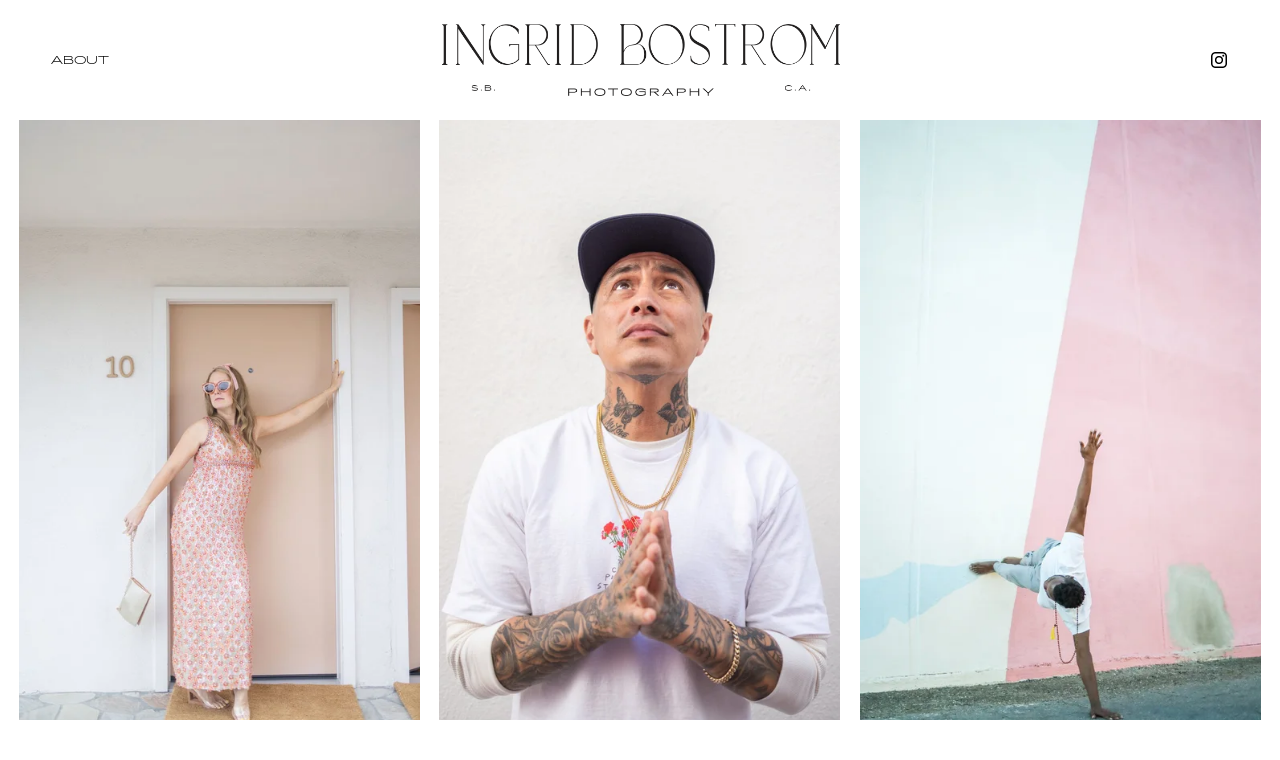

--- FILE ---
content_type: text/html;charset=utf-8
request_url: https://www.ingridbostromphotography.com/
body_size: 57409
content:
<!doctype html>
<html xmlns:og="http://opengraphprotocol.org/schema/" xmlns:fb="http://www.facebook.com/2008/fbml" lang="en-US"  >
  <head>
    <meta http-equiv="X-UA-Compatible" content="IE=edge,chrome=1">
    <meta name="viewport" content="width=device-width, initial-scale=1">
    <!-- This is Squarespace. --><!-- dodecahedron-seabass-jasd -->
<base href="">
<meta charset="utf-8" />
<title>Ingrid Bostrom Photography</title>
<meta http-equiv="Accept-CH" content="Sec-CH-UA-Platform-Version, Sec-CH-UA-Model" /><link rel="icon" type="image/x-icon" href="https://images.squarespace-cdn.com/content/v1/687d2cfcf3c19d4b337c87a8/8957c2e2-43dd-4fcd-bdf0-1f09c73f2fdd/favicon.ico?format=100w"/>
<link rel="canonical" href="https://www.ingridbostromphotography.com"/>
<meta property="og:site_name" content="Ingrid Bostrom Photography"/>
<meta property="og:title" content="Ingrid Bostrom Photography"/>
<meta property="og:url" content="https://www.ingridbostromphotography.com"/>
<meta property="og:type" content="website"/>
<meta property="og:image" content="http://static1.squarespace.com/static/687d2cfcf3c19d4b337c87a8/t/68828036ae409933af666954/1753382966391/hort-tag-ingrig-bostrom.png?format=1500w"/>
<meta property="og:image:width" content="1500"/>
<meta property="og:image:height" content="267"/>
<meta itemprop="name" content="Ingrid Bostrom Photography"/>
<meta itemprop="url" content="https://www.ingridbostromphotography.com"/>
<meta itemprop="thumbnailUrl" content="http://static1.squarespace.com/static/687d2cfcf3c19d4b337c87a8/t/68828036ae409933af666954/1753382966391/hort-tag-ingrig-bostrom.png?format=1500w"/>
<link rel="image_src" href="http://static1.squarespace.com/static/687d2cfcf3c19d4b337c87a8/t/68828036ae409933af666954/1753382966391/hort-tag-ingrig-bostrom.png?format=1500w" />
<meta itemprop="image" content="http://static1.squarespace.com/static/687d2cfcf3c19d4b337c87a8/t/68828036ae409933af666954/1753382966391/hort-tag-ingrig-bostrom.png?format=1500w"/>
<meta name="twitter:title" content="Ingrid Bostrom Photography"/>
<meta name="twitter:image" content="http://static1.squarespace.com/static/687d2cfcf3c19d4b337c87a8/t/68828036ae409933af666954/1753382966391/hort-tag-ingrig-bostrom.png?format=1500w"/>
<meta name="twitter:url" content="https://www.ingridbostromphotography.com"/>
<meta name="twitter:card" content="summary"/>
<meta name="description" content="" />
<link rel="preconnect" href="https://images.squarespace-cdn.com">
<link rel="preconnect" href="https://use.typekit.net" crossorigin>
<link rel="preconnect" href="https://p.typekit.net" crossorigin>
<script type="text/javascript" src="//use.typekit.net/ik/-ud-sk4uNn2jBS42GXnET3mqqL8HFdgCIXJiSxo9eu3feqtJXnX1IyvhF2jtFRZLFR6aZ24RZcFcwhwU5AbXjRwDFhwtFhIte6MKI1izS1sG-Ao1ieN0OABkjhBqZPGHf4LQMyMMeMb6MTMgujATUMj.js" async fetchpriority="high" onload="try{Typekit.load();}catch(e){} document.documentElement.classList.remove('wf-loading');"></script>
<script>document.documentElement.classList.add('wf-loading')</script>
<style>@keyframes fonts-loading { 0%, 99% { color: transparent; } } html.wf-loading * { animation: fonts-loading 3s; }</style>
<link rel="preconnect" href="https://fonts.gstatic.com" crossorigin>
<link rel="stylesheet" href="https://fonts.googleapis.com/css2?family=Josefin+Sans:ital,wght@0,100;0,300;0,400;0,700;1,100;1,300;1,400;1,700&family=Afacad:ital,wght@0,400&family=Inter:ital,wght@0,400;0,500&family=Alumni+Sans:ital,wght@0,300"><script type="text/javascript" crossorigin="anonymous" defer="true" nomodule="nomodule" src="//assets.squarespace.com/@sqs/polyfiller/1.6/legacy.js"></script>
<script type="text/javascript" crossorigin="anonymous" defer="true" src="//assets.squarespace.com/@sqs/polyfiller/1.6/modern.js"></script>
<script type="text/javascript">SQUARESPACE_ROLLUPS = {};</script>
<script>(function(rollups, name) { if (!rollups[name]) { rollups[name] = {}; } rollups[name].js = ["//assets.squarespace.com/universal/scripts-compressed/extract-css-runtime-af2fdd67d51f9f8e-min.en-US.js"]; })(SQUARESPACE_ROLLUPS, 'squarespace-extract_css_runtime');</script>
<script crossorigin="anonymous" src="//assets.squarespace.com/universal/scripts-compressed/extract-css-runtime-af2fdd67d51f9f8e-min.en-US.js" defer ></script><script>(function(rollups, name) { if (!rollups[name]) { rollups[name] = {}; } rollups[name].js = ["//assets.squarespace.com/universal/scripts-compressed/extract-css-moment-js-vendor-6f2a1f6ec9a41489-min.en-US.js"]; })(SQUARESPACE_ROLLUPS, 'squarespace-extract_css_moment_js_vendor');</script>
<script crossorigin="anonymous" src="//assets.squarespace.com/universal/scripts-compressed/extract-css-moment-js-vendor-6f2a1f6ec9a41489-min.en-US.js" defer ></script><script>(function(rollups, name) { if (!rollups[name]) { rollups[name] = {}; } rollups[name].js = ["//assets.squarespace.com/universal/scripts-compressed/cldr-resource-pack-22ed584d99d9b83d-min.en-US.js"]; })(SQUARESPACE_ROLLUPS, 'squarespace-cldr_resource_pack');</script>
<script crossorigin="anonymous" src="//assets.squarespace.com/universal/scripts-compressed/cldr-resource-pack-22ed584d99d9b83d-min.en-US.js" defer ></script><script>(function(rollups, name) { if (!rollups[name]) { rollups[name] = {}; } rollups[name].js = ["//assets.squarespace.com/universal/scripts-compressed/common-vendors-stable-fbd854d40b0804b7-min.en-US.js"]; })(SQUARESPACE_ROLLUPS, 'squarespace-common_vendors_stable');</script>
<script crossorigin="anonymous" src="//assets.squarespace.com/universal/scripts-compressed/common-vendors-stable-fbd854d40b0804b7-min.en-US.js" defer ></script><script>(function(rollups, name) { if (!rollups[name]) { rollups[name] = {}; } rollups[name].js = ["//assets.squarespace.com/universal/scripts-compressed/common-vendors-ca5ce1a64a3152e7-min.en-US.js"]; })(SQUARESPACE_ROLLUPS, 'squarespace-common_vendors');</script>
<script crossorigin="anonymous" src="//assets.squarespace.com/universal/scripts-compressed/common-vendors-ca5ce1a64a3152e7-min.en-US.js" defer ></script><script>(function(rollups, name) { if (!rollups[name]) { rollups[name] = {}; } rollups[name].js = ["//assets.squarespace.com/universal/scripts-compressed/common-fbb504b77a8de67d-min.en-US.js"]; })(SQUARESPACE_ROLLUPS, 'squarespace-common');</script>
<script crossorigin="anonymous" src="//assets.squarespace.com/universal/scripts-compressed/common-fbb504b77a8de67d-min.en-US.js" defer ></script><script>(function(rollups, name) { if (!rollups[name]) { rollups[name] = {}; } rollups[name].js = ["//assets.squarespace.com/universal/scripts-compressed/user-account-core-ea67c11a9369a4e1-min.en-US.js"]; })(SQUARESPACE_ROLLUPS, 'squarespace-user_account_core');</script>
<script crossorigin="anonymous" src="//assets.squarespace.com/universal/scripts-compressed/user-account-core-ea67c11a9369a4e1-min.en-US.js" defer ></script><script>(function(rollups, name) { if (!rollups[name]) { rollups[name] = {}; } rollups[name].css = ["//assets.squarespace.com/universal/styles-compressed/user-account-core-a6aa76ad471115e5-min.en-US.css"]; })(SQUARESPACE_ROLLUPS, 'squarespace-user_account_core');</script>
<link rel="stylesheet" type="text/css" href="//assets.squarespace.com/universal/styles-compressed/user-account-core-a6aa76ad471115e5-min.en-US.css"><script>(function(rollups, name) { if (!rollups[name]) { rollups[name] = {}; } rollups[name].js = ["//assets.squarespace.com/universal/scripts-compressed/performance-6c7058b44420b6db-min.en-US.js"]; })(SQUARESPACE_ROLLUPS, 'squarespace-performance');</script>
<script crossorigin="anonymous" src="//assets.squarespace.com/universal/scripts-compressed/performance-6c7058b44420b6db-min.en-US.js" defer ></script><script data-name="static-context">Static = window.Static || {}; Static.SQUARESPACE_CONTEXT = {"betaFeatureFlags":["section-sdk-plp-list-view-atc-button-enabled","marketing_landing_page","campaigns_new_image_layout_picker","campaigns_discount_section_in_blasts","override_block_styles","supports_versioned_template_assets","i18n_beta_website_locales","enable_modernized_pdp_m3_layout_data","marketing_automations","enable_form_submission_trigger","new_stacked_index","modernized-pdp-m2-enabled","contacts_and_campaigns_redesign","form_block_first_last_name_required","campaigns_import_discounts","scripts_defer","campaigns_merch_state","nested_categories","commerce-product-forms-rendering","campaigns_discount_section_in_automations","member_areas_feature","campaigns_thumbnail_layout"],"facebookAppId":"314192535267336","facebookApiVersion":"v6.0","rollups":{"squarespace-announcement-bar":{"js":"//assets.squarespace.com/universal/scripts-compressed/announcement-bar-92ab1c4891022f1d-min.en-US.js"},"squarespace-audio-player":{"css":"//assets.squarespace.com/universal/styles-compressed/audio-player-b05f5197a871c566-min.en-US.css","js":"//assets.squarespace.com/universal/scripts-compressed/audio-player-48b2ef79cf1c7ffb-min.en-US.js"},"squarespace-blog-collection-list":{"css":"//assets.squarespace.com/universal/styles-compressed/blog-collection-list-b4046463b72f34e2-min.en-US.css","js":"//assets.squarespace.com/universal/scripts-compressed/blog-collection-list-f78db80fc1cd6fce-min.en-US.js"},"squarespace-calendar-block-renderer":{"css":"//assets.squarespace.com/universal/styles-compressed/calendar-block-renderer-b72d08ba4421f5a0-min.en-US.css","js":"//assets.squarespace.com/universal/scripts-compressed/calendar-block-renderer-550530d9b21148ea-min.en-US.js"},"squarespace-chartjs-helpers":{"css":"//assets.squarespace.com/universal/styles-compressed/chartjs-helpers-96b256171ee039c1-min.en-US.css","js":"//assets.squarespace.com/universal/scripts-compressed/chartjs-helpers-4fd57f343946d08e-min.en-US.js"},"squarespace-comments":{"css":"//assets.squarespace.com/universal/styles-compressed/comments-6de68efdfb98e13b-min.en-US.css","js":"//assets.squarespace.com/universal/scripts-compressed/comments-c82e035c246c9f7a-min.en-US.js"},"squarespace-custom-css-popup":{"css":"//assets.squarespace.com/universal/styles-compressed/custom-css-popup-fcd7c49bd3d86599-min.en-US.css","js":"//assets.squarespace.com/universal/scripts-compressed/custom-css-popup-e9280ebb23a7c852-min.en-US.js"},"squarespace-dialog":{"css":"//assets.squarespace.com/universal/styles-compressed/dialog-f9093f2d526b94df-min.en-US.css","js":"//assets.squarespace.com/universal/scripts-compressed/dialog-2f49dc76926f092e-min.en-US.js"},"squarespace-events-collection":{"css":"//assets.squarespace.com/universal/styles-compressed/events-collection-b72d08ba4421f5a0-min.en-US.css","js":"//assets.squarespace.com/universal/scripts-compressed/events-collection-3e7891c6b5666deb-min.en-US.js"},"squarespace-form-rendering-utils":{"js":"//assets.squarespace.com/universal/scripts-compressed/form-rendering-utils-72486d759cb947b0-min.en-US.js"},"squarespace-forms":{"css":"//assets.squarespace.com/universal/styles-compressed/forms-0afd3c6ac30bbab1-min.en-US.css","js":"//assets.squarespace.com/universal/scripts-compressed/forms-2d09c3f5449a7594-min.en-US.js"},"squarespace-gallery-collection-list":{"css":"//assets.squarespace.com/universal/styles-compressed/gallery-collection-list-b4046463b72f34e2-min.en-US.css","js":"//assets.squarespace.com/universal/scripts-compressed/gallery-collection-list-07747667a3187b76-min.en-US.js"},"squarespace-image-zoom":{"css":"//assets.squarespace.com/universal/styles-compressed/image-zoom-b4046463b72f34e2-min.en-US.css","js":"//assets.squarespace.com/universal/scripts-compressed/image-zoom-60c18dc5f8f599ea-min.en-US.js"},"squarespace-pinterest":{"css":"//assets.squarespace.com/universal/styles-compressed/pinterest-b4046463b72f34e2-min.en-US.css","js":"//assets.squarespace.com/universal/scripts-compressed/pinterest-95bcbc1cf54446d6-min.en-US.js"},"squarespace-popup-overlay":{"css":"//assets.squarespace.com/universal/styles-compressed/popup-overlay-b742b752f5880972-min.en-US.css","js":"//assets.squarespace.com/universal/scripts-compressed/popup-overlay-8991e64cae120c67-min.en-US.js"},"squarespace-product-quick-view":{"css":"//assets.squarespace.com/universal/styles-compressed/product-quick-view-51626a62ec639a7b-min.en-US.css","js":"//assets.squarespace.com/universal/scripts-compressed/product-quick-view-704054f431d1d33a-min.en-US.js"},"squarespace-products-collection-item-v2":{"css":"//assets.squarespace.com/universal/styles-compressed/products-collection-item-v2-b4046463b72f34e2-min.en-US.css","js":"//assets.squarespace.com/universal/scripts-compressed/products-collection-item-v2-e3a3f101748fca6e-min.en-US.js"},"squarespace-products-collection-list-v2":{"css":"//assets.squarespace.com/universal/styles-compressed/products-collection-list-v2-b4046463b72f34e2-min.en-US.css","js":"//assets.squarespace.com/universal/scripts-compressed/products-collection-list-v2-eedc544f4cc56af4-min.en-US.js"},"squarespace-search-page":{"css":"//assets.squarespace.com/universal/styles-compressed/search-page-90a67fc09b9b32c6-min.en-US.css","js":"//assets.squarespace.com/universal/scripts-compressed/search-page-0ff0e020ab1fa1a7-min.en-US.js"},"squarespace-search-preview":{"js":"//assets.squarespace.com/universal/scripts-compressed/search-preview-0cd39e3057f784ac-min.en-US.js"},"squarespace-simple-liking":{"css":"//assets.squarespace.com/universal/styles-compressed/simple-liking-701bf8bbc05ec6aa-min.en-US.css","js":"//assets.squarespace.com/universal/scripts-compressed/simple-liking-c63bf8989a1c119a-min.en-US.js"},"squarespace-social-buttons":{"css":"//assets.squarespace.com/universal/styles-compressed/social-buttons-95032e5fa98e47a5-min.en-US.css","js":"//assets.squarespace.com/universal/scripts-compressed/social-buttons-0d3103d68d9577b7-min.en-US.js"},"squarespace-tourdates":{"css":"//assets.squarespace.com/universal/styles-compressed/tourdates-b4046463b72f34e2-min.en-US.css","js":"//assets.squarespace.com/universal/scripts-compressed/tourdates-6935a85e44fbeb38-min.en-US.js"},"squarespace-website-overlays-manager":{"css":"//assets.squarespace.com/universal/styles-compressed/website-overlays-manager-07ea5a4e004e6710-min.en-US.css","js":"//assets.squarespace.com/universal/scripts-compressed/website-overlays-manager-70d38206948bb16f-min.en-US.js"}},"pageType":2,"website":{"id":"687d2cfcf3c19d4b337c87a8","identifier":"dodecahedron-seabass-jasd","websiteType":4,"contentModifiedOn":1766342436832,"cloneable":false,"hasBeenCloneable":false,"siteStatus":{},"language":"en-US","translationLocale":"en-US","formattingLocale":"en-US","timeZone":"America/Chicago","machineTimeZoneOffset":-21600000,"timeZoneOffset":-21600000,"timeZoneAbbr":"CST","siteTitle":"Ingrid Bostrom Photography","fullSiteTitle":"Ingrid Bostrom Photography","siteDescription":"","location":{},"logoImageId":"68828036ae409933af666954","shareButtonOptions":{"1":true,"3":true,"6":true,"4":true,"8":true,"2":true,"7":true},"logoImageUrl":"//images.squarespace-cdn.com/content/v1/687d2cfcf3c19d4b337c87a8/9d9bd1a4-9045-4661-b9b5-4915f0ad01b1/hort-tag-ingrig-bostrom.png","authenticUrl":"https://www.ingridbostromphotography.com","internalUrl":"https://dodecahedron-seabass-jasd.squarespace.com","baseUrl":"https://www.ingridbostromphotography.com","primaryDomain":"www.ingridbostromphotography.com","sslSetting":3,"isHstsEnabled":true,"socialAccounts":[{"serviceId":64,"screenname":"Instagram","addedOn":1753128435272,"profileUrl":"https://www.instagram.com/ingridbostromphotography/","iconEnabled":true,"serviceName":"instagram-unauth"}],"typekitId":"","statsMigrated":false,"imageMetadataProcessingEnabled":false,"screenshotId":"d621fe77f9681a38f2b0a101dac58a2a6692a2b9534a3c6039eb05b131a07e27","captchaSettings":{"enabledForDonations":false},"showOwnerLogin":false},"websiteSettings":{"id":"687d2cfcf3c19d4b337c87ab","websiteId":"687d2cfcf3c19d4b337c87a8","subjects":[],"country":"US","simpleLikingEnabled":true,"popupOverlaySettings":{"style":1,"enabledPages":[]},"commentLikesAllowed":true,"commentAnonAllowed":true,"commentThreaded":true,"commentApprovalRequired":false,"commentAvatarsOn":true,"commentSortType":2,"commentFlagThreshold":0,"commentFlagsAllowed":true,"commentEnableByDefault":true,"commentDisableAfterDaysDefault":0,"disqusShortname":"","commentsEnabled":false,"businessHours":{},"storeSettings":{"returnPolicy":null,"termsOfService":null,"privacyPolicy":null,"expressCheckout":false,"continueShoppingLinkUrl":"/","useLightCart":false,"showNoteField":false,"shippingCountryDefaultValue":"US","billToShippingDefaultValue":false,"showShippingPhoneNumber":true,"isShippingPhoneRequired":false,"showBillingPhoneNumber":true,"isBillingPhoneRequired":false,"currenciesSupported":["USD","CAD","GBP","AUD","EUR","CHF","NOK","SEK","DKK","NZD","SGD","MXN","HKD","CZK","ILS","MYR","RUB","PHP","PLN","THB","BRL","ARS","COP","IDR","INR","JPY","ZAR"],"defaultCurrency":"USD","selectedCurrency":"USD","measurementStandard":1,"showCustomCheckoutForm":false,"checkoutPageMarketingOptInEnabled":true,"enableMailingListOptInByDefault":false,"sameAsRetailLocation":false,"merchandisingSettings":{"scarcityEnabledOnProductItems":false,"scarcityEnabledOnProductBlocks":false,"scarcityMessageType":"DEFAULT_SCARCITY_MESSAGE","scarcityThreshold":10,"multipleQuantityAllowedForServices":true,"restockNotificationsEnabled":false,"restockNotificationsMailingListSignUpEnabled":false,"relatedProductsEnabled":false,"relatedProductsOrdering":"random","soldOutVariantsDropdownDisabled":false,"productComposerOptedIn":false,"productComposerABTestOptedOut":false,"productReviewsEnabled":false},"minimumOrderSubtotalEnabled":false,"minimumOrderSubtotal":{"currency":"USD","value":"0.00"},"addToCartConfirmationType":2,"isLive":false,"multipleQuantityAllowedForServices":true},"useEscapeKeyToLogin":false,"ssBadgeType":1,"ssBadgePosition":4,"ssBadgeVisibility":1,"ssBadgeDevices":1,"pinterestOverlayOptions":{"mode":"disabled"},"userAccountsSettings":{"loginAllowed":true,"signupAllowed":true}},"cookieSettings":{"isCookieBannerEnabled":false,"isRestrictiveCookiePolicyEnabled":false,"cookieBannerText":"","cookieBannerTheme":"","cookieBannerVariant":"","cookieBannerPosition":"","cookieBannerCtaVariant":"","cookieBannerCtaText":"","cookieBannerAcceptType":"OPT_IN","cookieBannerOptOutCtaText":"","cookieBannerHasOptOut":false,"cookieBannerHasManageCookies":true,"cookieBannerManageCookiesLabel":"","cookieBannerSavedPreferencesText":"","cookieBannerSavedPreferencesLayout":"PILL"},"websiteCloneable":false,"collection":{"title":"Home","id":"687d2cfdf3c19d4b337c87bf","fullUrl":"/","type":10,"permissionType":1},"subscribed":false,"appDomain":"squarespace.com","templateTweakable":true,"tweakJSON":{"form-use-theme-colors":"true","header-logo-height":"169px","header-mobile-logo-max-height":"50px","header-vert-padding":"1.9vw","header-width":"Full","maxPageWidth":"1200px","mobile-header-vert-padding":"6vw","pagePadding":"4vw","tweak-blog-alternating-side-by-side-image-aspect-ratio":"1:1 Square","tweak-blog-alternating-side-by-side-image-spacing":"6%","tweak-blog-alternating-side-by-side-meta-spacing":"20px","tweak-blog-alternating-side-by-side-primary-meta":"Categories","tweak-blog-alternating-side-by-side-read-more-spacing":"20px","tweak-blog-alternating-side-by-side-secondary-meta":"Date","tweak-blog-basic-grid-columns":"2","tweak-blog-basic-grid-image-aspect-ratio":"3:2 Standard","tweak-blog-basic-grid-image-spacing":"20px","tweak-blog-basic-grid-meta-spacing":"10px","tweak-blog-basic-grid-primary-meta":"Date","tweak-blog-basic-grid-read-more-spacing":"20px","tweak-blog-basic-grid-secondary-meta":"Categories","tweak-blog-item-custom-width":"75","tweak-blog-item-show-author-profile":"false","tweak-blog-item-width":"Medium","tweak-blog-masonry-columns":"2","tweak-blog-masonry-horizontal-spacing":"30px","tweak-blog-masonry-image-spacing":"20px","tweak-blog-masonry-meta-spacing":"20px","tweak-blog-masonry-primary-meta":"Categories","tweak-blog-masonry-read-more-spacing":"20px","tweak-blog-masonry-secondary-meta":"Date","tweak-blog-masonry-vertical-spacing":"30px","tweak-blog-side-by-side-image-aspect-ratio":"1:1 Square","tweak-blog-side-by-side-image-spacing":"6%","tweak-blog-side-by-side-meta-spacing":"20px","tweak-blog-side-by-side-primary-meta":"Categories","tweak-blog-side-by-side-read-more-spacing":"20px","tweak-blog-side-by-side-secondary-meta":"Date","tweak-blog-single-column-image-spacing":"50px","tweak-blog-single-column-meta-spacing":"0px","tweak-blog-single-column-primary-meta":"Date","tweak-blog-single-column-read-more-spacing":"0px","tweak-blog-single-column-secondary-meta":"Categories","tweak-events-stacked-show-thumbnails":"true","tweak-events-stacked-thumbnail-size":"3:2 Standard","tweak-fixed-header":"false","tweak-fixed-header-style":"Basic","tweak-global-animations-animation-curve":"ease","tweak-global-animations-animation-delay":"0.1s","tweak-global-animations-animation-duration":"0.1s","tweak-global-animations-animation-style":"fade","tweak-global-animations-animation-type":"none","tweak-global-animations-complexity-level":"detailed","tweak-global-animations-enabled":"false","tweak-portfolio-grid-basic-custom-height":"50","tweak-portfolio-grid-overlay-custom-height":"50","tweak-portfolio-hover-follow-acceleration":"10%","tweak-portfolio-hover-follow-animation-duration":"Fast","tweak-portfolio-hover-follow-animation-type":"Fade","tweak-portfolio-hover-follow-delimiter":"Bullet","tweak-portfolio-hover-follow-front":"false","tweak-portfolio-hover-follow-layout":"Inline","tweak-portfolio-hover-follow-size":"50","tweak-portfolio-hover-follow-text-spacing-x":"1.5","tweak-portfolio-hover-follow-text-spacing-y":"1.5","tweak-portfolio-hover-static-animation-duration":"Fast","tweak-portfolio-hover-static-animation-type":"Fade","tweak-portfolio-hover-static-delimiter":"Hyphen","tweak-portfolio-hover-static-front":"true","tweak-portfolio-hover-static-layout":"Inline","tweak-portfolio-hover-static-size":"50","tweak-portfolio-hover-static-text-spacing-x":"1.5","tweak-portfolio-hover-static-text-spacing-y":"1.5","tweak-portfolio-index-background-animation-duration":"Medium","tweak-portfolio-index-background-animation-type":"Fade","tweak-portfolio-index-background-custom-height":"50","tweak-portfolio-index-background-delimiter":"None","tweak-portfolio-index-background-height":"Large","tweak-portfolio-index-background-horizontal-alignment":"Center","tweak-portfolio-index-background-link-format":"Stacked","tweak-portfolio-index-background-persist":"false","tweak-portfolio-index-background-vertical-alignment":"Middle","tweak-portfolio-index-background-width":"Full","tweak-transparent-header":"true"},"templateId":"5c5a519771c10ba3470d8101","templateVersion":"7.1","pageFeatures":[1,2,4],"gmRenderKey":"QUl6YVN5Q0JUUk9xNkx1dkZfSUUxcjQ2LVQ0QWVUU1YtMGQ3bXk4","templateScriptsRootUrl":"https://static1.squarespace.com/static/vta/5c5a519771c10ba3470d8101/scripts/","impersonatedSession":false,"tzData":{"zones":[[-360,"US","C%sT",null]],"rules":{"US":[[1967,2006,null,"Oct","lastSun","2:00","0","S"],[1987,2006,null,"Apr","Sun>=1","2:00","1:00","D"],[2007,"max",null,"Mar","Sun>=8","2:00","1:00","D"],[2007,"max",null,"Nov","Sun>=1","2:00","0","S"]]}},"showAnnouncementBar":false,"recaptchaEnterpriseContext":{"recaptchaEnterpriseSiteKey":"6LdDFQwjAAAAAPigEvvPgEVbb7QBm-TkVJdDTlAv"},"i18nContext":{"timeZoneData":{"id":"America/Chicago","name":"Central Time"}},"env":"PRODUCTION","visitorFormContext":{"formFieldFormats":{"initialPhoneFormat":{"id":0,"type":"PHONE_NUMBER","country":"US","labelLocale":"en-US","fields":[{"type":"SEPARATOR","label":"(","identifier":"LeftParen","length":0,"required":false,"metadata":{}},{"type":"FIELD","label":"1","identifier":"1","length":3,"required":false,"metadata":{}},{"type":"SEPARATOR","label":")","identifier":"RightParen","length":0,"required":false,"metadata":{}},{"type":"SEPARATOR","label":" ","identifier":"Space","length":0,"required":false,"metadata":{}},{"type":"FIELD","label":"2","identifier":"2","length":3,"required":false,"metadata":{}},{"type":"SEPARATOR","label":"-","identifier":"Dash","length":0,"required":false,"metadata":{}},{"type":"FIELD","label":"3","identifier":"3","length":14,"required":false,"metadata":{}}]},"initialNameOrder":"GIVEN_FIRST","initialAddressFormat":{"id":0,"type":"ADDRESS","country":"US","labelLocale":"en","fields":[{"type":"FIELD","label":"Address Line 1","identifier":"Line1","length":0,"required":true,"metadata":{"autocomplete":"address-line1"}},{"type":"SEPARATOR","label":"\n","identifier":"Newline","length":0,"required":false,"metadata":{}},{"type":"FIELD","label":"Address Line 2","identifier":"Line2","length":0,"required":false,"metadata":{"autocomplete":"address-line2"}},{"type":"SEPARATOR","label":"\n","identifier":"Newline","length":0,"required":false,"metadata":{}},{"type":"FIELD","label":"City","identifier":"City","length":0,"required":true,"metadata":{"autocomplete":"address-level2"}},{"type":"SEPARATOR","label":",","identifier":"Comma","length":0,"required":false,"metadata":{}},{"type":"SEPARATOR","label":" ","identifier":"Space","length":0,"required":false,"metadata":{}},{"type":"FIELD","label":"State","identifier":"State","length":0,"required":true,"metadata":{"autocomplete":"address-level1"}},{"type":"SEPARATOR","label":" ","identifier":"Space","length":0,"required":false,"metadata":{}},{"type":"FIELD","label":"ZIP Code","identifier":"Zip","length":0,"required":true,"metadata":{"autocomplete":"postal-code"}}]},"countries":[{"name":"Afghanistan","code":"AF","phoneCode":"+93"},{"name":"\u00C5land Islands","code":"AX","phoneCode":"+358"},{"name":"Albania","code":"AL","phoneCode":"+355"},{"name":"Algeria","code":"DZ","phoneCode":"+213"},{"name":"American Samoa","code":"AS","phoneCode":"+1"},{"name":"Andorra","code":"AD","phoneCode":"+376"},{"name":"Angola","code":"AO","phoneCode":"+244"},{"name":"Anguilla","code":"AI","phoneCode":"+1"},{"name":"Antigua & Barbuda","code":"AG","phoneCode":"+1"},{"name":"Argentina","code":"AR","phoneCode":"+54"},{"name":"Armenia","code":"AM","phoneCode":"+374"},{"name":"Aruba","code":"AW","phoneCode":"+297"},{"name":"Ascension Island","code":"AC","phoneCode":"+247"},{"name":"Australia","code":"AU","phoneCode":"+61"},{"name":"Austria","code":"AT","phoneCode":"+43"},{"name":"Azerbaijan","code":"AZ","phoneCode":"+994"},{"name":"Bahamas","code":"BS","phoneCode":"+1"},{"name":"Bahrain","code":"BH","phoneCode":"+973"},{"name":"Bangladesh","code":"BD","phoneCode":"+880"},{"name":"Barbados","code":"BB","phoneCode":"+1"},{"name":"Belarus","code":"BY","phoneCode":"+375"},{"name":"Belgium","code":"BE","phoneCode":"+32"},{"name":"Belize","code":"BZ","phoneCode":"+501"},{"name":"Benin","code":"BJ","phoneCode":"+229"},{"name":"Bermuda","code":"BM","phoneCode":"+1"},{"name":"Bhutan","code":"BT","phoneCode":"+975"},{"name":"Bolivia","code":"BO","phoneCode":"+591"},{"name":"Bosnia & Herzegovina","code":"BA","phoneCode":"+387"},{"name":"Botswana","code":"BW","phoneCode":"+267"},{"name":"Brazil","code":"BR","phoneCode":"+55"},{"name":"British Indian Ocean Territory","code":"IO","phoneCode":"+246"},{"name":"British Virgin Islands","code":"VG","phoneCode":"+1"},{"name":"Brunei","code":"BN","phoneCode":"+673"},{"name":"Bulgaria","code":"BG","phoneCode":"+359"},{"name":"Burkina Faso","code":"BF","phoneCode":"+226"},{"name":"Burundi","code":"BI","phoneCode":"+257"},{"name":"Cambodia","code":"KH","phoneCode":"+855"},{"name":"Cameroon","code":"CM","phoneCode":"+237"},{"name":"Canada","code":"CA","phoneCode":"+1"},{"name":"Cape Verde","code":"CV","phoneCode":"+238"},{"name":"Caribbean Netherlands","code":"BQ","phoneCode":"+599"},{"name":"Cayman Islands","code":"KY","phoneCode":"+1"},{"name":"Central African Republic","code":"CF","phoneCode":"+236"},{"name":"Chad","code":"TD","phoneCode":"+235"},{"name":"Chile","code":"CL","phoneCode":"+56"},{"name":"China","code":"CN","phoneCode":"+86"},{"name":"Christmas Island","code":"CX","phoneCode":"+61"},{"name":"Cocos (Keeling) Islands","code":"CC","phoneCode":"+61"},{"name":"Colombia","code":"CO","phoneCode":"+57"},{"name":"Comoros","code":"KM","phoneCode":"+269"},{"name":"Congo - Brazzaville","code":"CG","phoneCode":"+242"},{"name":"Congo - Kinshasa","code":"CD","phoneCode":"+243"},{"name":"Cook Islands","code":"CK","phoneCode":"+682"},{"name":"Costa Rica","code":"CR","phoneCode":"+506"},{"name":"C\u00F4te d\u2019Ivoire","code":"CI","phoneCode":"+225"},{"name":"Croatia","code":"HR","phoneCode":"+385"},{"name":"Cuba","code":"CU","phoneCode":"+53"},{"name":"Cura\u00E7ao","code":"CW","phoneCode":"+599"},{"name":"Cyprus","code":"CY","phoneCode":"+357"},{"name":"Czechia","code":"CZ","phoneCode":"+420"},{"name":"Denmark","code":"DK","phoneCode":"+45"},{"name":"Djibouti","code":"DJ","phoneCode":"+253"},{"name":"Dominica","code":"DM","phoneCode":"+1"},{"name":"Dominican Republic","code":"DO","phoneCode":"+1"},{"name":"Ecuador","code":"EC","phoneCode":"+593"},{"name":"Egypt","code":"EG","phoneCode":"+20"},{"name":"El Salvador","code":"SV","phoneCode":"+503"},{"name":"Equatorial Guinea","code":"GQ","phoneCode":"+240"},{"name":"Eritrea","code":"ER","phoneCode":"+291"},{"name":"Estonia","code":"EE","phoneCode":"+372"},{"name":"Eswatini","code":"SZ","phoneCode":"+268"},{"name":"Ethiopia","code":"ET","phoneCode":"+251"},{"name":"Falkland Islands","code":"FK","phoneCode":"+500"},{"name":"Faroe Islands","code":"FO","phoneCode":"+298"},{"name":"Fiji","code":"FJ","phoneCode":"+679"},{"name":"Finland","code":"FI","phoneCode":"+358"},{"name":"France","code":"FR","phoneCode":"+33"},{"name":"French Guiana","code":"GF","phoneCode":"+594"},{"name":"French Polynesia","code":"PF","phoneCode":"+689"},{"name":"Gabon","code":"GA","phoneCode":"+241"},{"name":"Gambia","code":"GM","phoneCode":"+220"},{"name":"Georgia","code":"GE","phoneCode":"+995"},{"name":"Germany","code":"DE","phoneCode":"+49"},{"name":"Ghana","code":"GH","phoneCode":"+233"},{"name":"Gibraltar","code":"GI","phoneCode":"+350"},{"name":"Greece","code":"GR","phoneCode":"+30"},{"name":"Greenland","code":"GL","phoneCode":"+299"},{"name":"Grenada","code":"GD","phoneCode":"+1"},{"name":"Guadeloupe","code":"GP","phoneCode":"+590"},{"name":"Guam","code":"GU","phoneCode":"+1"},{"name":"Guatemala","code":"GT","phoneCode":"+502"},{"name":"Guernsey","code":"GG","phoneCode":"+44"},{"name":"Guinea","code":"GN","phoneCode":"+224"},{"name":"Guinea-Bissau","code":"GW","phoneCode":"+245"},{"name":"Guyana","code":"GY","phoneCode":"+592"},{"name":"Haiti","code":"HT","phoneCode":"+509"},{"name":"Honduras","code":"HN","phoneCode":"+504"},{"name":"Hong Kong SAR China","code":"HK","phoneCode":"+852"},{"name":"Hungary","code":"HU","phoneCode":"+36"},{"name":"Iceland","code":"IS","phoneCode":"+354"},{"name":"India","code":"IN","phoneCode":"+91"},{"name":"Indonesia","code":"ID","phoneCode":"+62"},{"name":"Iran","code":"IR","phoneCode":"+98"},{"name":"Iraq","code":"IQ","phoneCode":"+964"},{"name":"Ireland","code":"IE","phoneCode":"+353"},{"name":"Isle of Man","code":"IM","phoneCode":"+44"},{"name":"Israel","code":"IL","phoneCode":"+972"},{"name":"Italy","code":"IT","phoneCode":"+39"},{"name":"Jamaica","code":"JM","phoneCode":"+1"},{"name":"Japan","code":"JP","phoneCode":"+81"},{"name":"Jersey","code":"JE","phoneCode":"+44"},{"name":"Jordan","code":"JO","phoneCode":"+962"},{"name":"Kazakhstan","code":"KZ","phoneCode":"+7"},{"name":"Kenya","code":"KE","phoneCode":"+254"},{"name":"Kiribati","code":"KI","phoneCode":"+686"},{"name":"Kosovo","code":"XK","phoneCode":"+383"},{"name":"Kuwait","code":"KW","phoneCode":"+965"},{"name":"Kyrgyzstan","code":"KG","phoneCode":"+996"},{"name":"Laos","code":"LA","phoneCode":"+856"},{"name":"Latvia","code":"LV","phoneCode":"+371"},{"name":"Lebanon","code":"LB","phoneCode":"+961"},{"name":"Lesotho","code":"LS","phoneCode":"+266"},{"name":"Liberia","code":"LR","phoneCode":"+231"},{"name":"Libya","code":"LY","phoneCode":"+218"},{"name":"Liechtenstein","code":"LI","phoneCode":"+423"},{"name":"Lithuania","code":"LT","phoneCode":"+370"},{"name":"Luxembourg","code":"LU","phoneCode":"+352"},{"name":"Macao SAR China","code":"MO","phoneCode":"+853"},{"name":"Madagascar","code":"MG","phoneCode":"+261"},{"name":"Malawi","code":"MW","phoneCode":"+265"},{"name":"Malaysia","code":"MY","phoneCode":"+60"},{"name":"Maldives","code":"MV","phoneCode":"+960"},{"name":"Mali","code":"ML","phoneCode":"+223"},{"name":"Malta","code":"MT","phoneCode":"+356"},{"name":"Marshall Islands","code":"MH","phoneCode":"+692"},{"name":"Martinique","code":"MQ","phoneCode":"+596"},{"name":"Mauritania","code":"MR","phoneCode":"+222"},{"name":"Mauritius","code":"MU","phoneCode":"+230"},{"name":"Mayotte","code":"YT","phoneCode":"+262"},{"name":"Mexico","code":"MX","phoneCode":"+52"},{"name":"Micronesia","code":"FM","phoneCode":"+691"},{"name":"Moldova","code":"MD","phoneCode":"+373"},{"name":"Monaco","code":"MC","phoneCode":"+377"},{"name":"Mongolia","code":"MN","phoneCode":"+976"},{"name":"Montenegro","code":"ME","phoneCode":"+382"},{"name":"Montserrat","code":"MS","phoneCode":"+1"},{"name":"Morocco","code":"MA","phoneCode":"+212"},{"name":"Mozambique","code":"MZ","phoneCode":"+258"},{"name":"Myanmar (Burma)","code":"MM","phoneCode":"+95"},{"name":"Namibia","code":"NA","phoneCode":"+264"},{"name":"Nauru","code":"NR","phoneCode":"+674"},{"name":"Nepal","code":"NP","phoneCode":"+977"},{"name":"Netherlands","code":"NL","phoneCode":"+31"},{"name":"New Caledonia","code":"NC","phoneCode":"+687"},{"name":"New Zealand","code":"NZ","phoneCode":"+64"},{"name":"Nicaragua","code":"NI","phoneCode":"+505"},{"name":"Niger","code":"NE","phoneCode":"+227"},{"name":"Nigeria","code":"NG","phoneCode":"+234"},{"name":"Niue","code":"NU","phoneCode":"+683"},{"name":"Norfolk Island","code":"NF","phoneCode":"+672"},{"name":"Northern Mariana Islands","code":"MP","phoneCode":"+1"},{"name":"North Korea","code":"KP","phoneCode":"+850"},{"name":"North Macedonia","code":"MK","phoneCode":"+389"},{"name":"Norway","code":"NO","phoneCode":"+47"},{"name":"Oman","code":"OM","phoneCode":"+968"},{"name":"Pakistan","code":"PK","phoneCode":"+92"},{"name":"Palau","code":"PW","phoneCode":"+680"},{"name":"Palestinian Territories","code":"PS","phoneCode":"+970"},{"name":"Panama","code":"PA","phoneCode":"+507"},{"name":"Papua New Guinea","code":"PG","phoneCode":"+675"},{"name":"Paraguay","code":"PY","phoneCode":"+595"},{"name":"Peru","code":"PE","phoneCode":"+51"},{"name":"Philippines","code":"PH","phoneCode":"+63"},{"name":"Poland","code":"PL","phoneCode":"+48"},{"name":"Portugal","code":"PT","phoneCode":"+351"},{"name":"Puerto Rico","code":"PR","phoneCode":"+1"},{"name":"Qatar","code":"QA","phoneCode":"+974"},{"name":"R\u00E9union","code":"RE","phoneCode":"+262"},{"name":"Romania","code":"RO","phoneCode":"+40"},{"name":"Russia","code":"RU","phoneCode":"+7"},{"name":"Rwanda","code":"RW","phoneCode":"+250"},{"name":"Samoa","code":"WS","phoneCode":"+685"},{"name":"San Marino","code":"SM","phoneCode":"+378"},{"name":"S\u00E3o Tom\u00E9 & Pr\u00EDncipe","code":"ST","phoneCode":"+239"},{"name":"Saudi Arabia","code":"SA","phoneCode":"+966"},{"name":"Senegal","code":"SN","phoneCode":"+221"},{"name":"Serbia","code":"RS","phoneCode":"+381"},{"name":"Seychelles","code":"SC","phoneCode":"+248"},{"name":"Sierra Leone","code":"SL","phoneCode":"+232"},{"name":"Singapore","code":"SG","phoneCode":"+65"},{"name":"Sint Maarten","code":"SX","phoneCode":"+1"},{"name":"Slovakia","code":"SK","phoneCode":"+421"},{"name":"Slovenia","code":"SI","phoneCode":"+386"},{"name":"Solomon Islands","code":"SB","phoneCode":"+677"},{"name":"Somalia","code":"SO","phoneCode":"+252"},{"name":"South Africa","code":"ZA","phoneCode":"+27"},{"name":"South Korea","code":"KR","phoneCode":"+82"},{"name":"South Sudan","code":"SS","phoneCode":"+211"},{"name":"Spain","code":"ES","phoneCode":"+34"},{"name":"Sri Lanka","code":"LK","phoneCode":"+94"},{"name":"St. Barth\u00E9lemy","code":"BL","phoneCode":"+590"},{"name":"St. Helena","code":"SH","phoneCode":"+290"},{"name":"St. Kitts & Nevis","code":"KN","phoneCode":"+1"},{"name":"St. Lucia","code":"LC","phoneCode":"+1"},{"name":"St. Martin","code":"MF","phoneCode":"+590"},{"name":"St. Pierre & Miquelon","code":"PM","phoneCode":"+508"},{"name":"St. Vincent & Grenadines","code":"VC","phoneCode":"+1"},{"name":"Sudan","code":"SD","phoneCode":"+249"},{"name":"Suriname","code":"SR","phoneCode":"+597"},{"name":"Svalbard & Jan Mayen","code":"SJ","phoneCode":"+47"},{"name":"Sweden","code":"SE","phoneCode":"+46"},{"name":"Switzerland","code":"CH","phoneCode":"+41"},{"name":"Syria","code":"SY","phoneCode":"+963"},{"name":"Taiwan","code":"TW","phoneCode":"+886"},{"name":"Tajikistan","code":"TJ","phoneCode":"+992"},{"name":"Tanzania","code":"TZ","phoneCode":"+255"},{"name":"Thailand","code":"TH","phoneCode":"+66"},{"name":"Timor-Leste","code":"TL","phoneCode":"+670"},{"name":"Togo","code":"TG","phoneCode":"+228"},{"name":"Tokelau","code":"TK","phoneCode":"+690"},{"name":"Tonga","code":"TO","phoneCode":"+676"},{"name":"Trinidad & Tobago","code":"TT","phoneCode":"+1"},{"name":"Tristan da Cunha","code":"TA","phoneCode":"+290"},{"name":"Tunisia","code":"TN","phoneCode":"+216"},{"name":"T\u00FCrkiye","code":"TR","phoneCode":"+90"},{"name":"Turkmenistan","code":"TM","phoneCode":"+993"},{"name":"Turks & Caicos Islands","code":"TC","phoneCode":"+1"},{"name":"Tuvalu","code":"TV","phoneCode":"+688"},{"name":"U.S. Virgin Islands","code":"VI","phoneCode":"+1"},{"name":"Uganda","code":"UG","phoneCode":"+256"},{"name":"Ukraine","code":"UA","phoneCode":"+380"},{"name":"United Arab Emirates","code":"AE","phoneCode":"+971"},{"name":"United Kingdom","code":"GB","phoneCode":"+44"},{"name":"United States","code":"US","phoneCode":"+1"},{"name":"Uruguay","code":"UY","phoneCode":"+598"},{"name":"Uzbekistan","code":"UZ","phoneCode":"+998"},{"name":"Vanuatu","code":"VU","phoneCode":"+678"},{"name":"Vatican City","code":"VA","phoneCode":"+39"},{"name":"Venezuela","code":"VE","phoneCode":"+58"},{"name":"Vietnam","code":"VN","phoneCode":"+84"},{"name":"Wallis & Futuna","code":"WF","phoneCode":"+681"},{"name":"Western Sahara","code":"EH","phoneCode":"+212"},{"name":"Yemen","code":"YE","phoneCode":"+967"},{"name":"Zambia","code":"ZM","phoneCode":"+260"},{"name":"Zimbabwe","code":"ZW","phoneCode":"+263"}]},"localizedStrings":{"validation":{"noValidSelection":"A valid selection must be made.","invalidUrl":"Must be a valid URL.","stringTooLong":"Value should have a length no longer than {0}.","containsInvalidKey":"{0} contains an invalid key.","invalidTwitterUsername":"Must be a valid Twitter username.","valueOutsideRange":"Value must be in the range {0} to {1}.","invalidPassword":"Passwords should not contain whitespace.","missingRequiredSubfields":"{0} is missing required subfields: {1}","invalidCurrency":"Currency value should be formatted like 1234 or 123.99.","invalidMapSize":"Value should contain exactly {0} elements.","subfieldsRequired":"All fields in {0} are required.","formSubmissionFailed":"Form submission failed. Review the following information: {0}.","invalidCountryCode":"Country code should have an optional plus and up to 4 digits.","invalidDate":"This is not a real date.","required":"{0} is required.","invalidStringLength":"Value should be {0} characters long.","invalidEmail":"Email addresses should follow the format user@domain.com.","invalidListLength":"Value should be {0} elements long.","allEmpty":"Please fill out at least one form field.","missingRequiredQuestion":"Missing a required question.","invalidQuestion":"Contained an invalid question.","captchaFailure":"Captcha validation failed. Please try again.","stringTooShort":"Value should have a length of at least {0}.","invalid":"{0} is not valid.","formErrors":"Form Errors","containsInvalidValue":"{0} contains an invalid value.","invalidUnsignedNumber":"Numbers must contain only digits and no other characters.","invalidName":"Valid names contain only letters, numbers, spaces, ', or - characters."},"submit":"Submit","status":{"title":"{@} Block","learnMore":"Learn more"},"name":{"firstName":"First Name","lastName":"Last Name"},"lightbox":{"openForm":"Open Form"},"likert":{"agree":"Agree","stronglyDisagree":"Strongly Disagree","disagree":"Disagree","stronglyAgree":"Strongly Agree","neutral":"Neutral"},"time":{"am":"AM","second":"Second","pm":"PM","minute":"Minute","amPm":"AM/PM","hour":"Hour"},"notFound":"Form not found.","date":{"yyyy":"YYYY","year":"Year","mm":"MM","day":"Day","month":"Month","dd":"DD"},"phone":{"country":"Country","number":"Number","prefix":"Prefix","areaCode":"Area Code","line":"Line"},"submitError":"Unable to submit form. Please try again later.","address":{"stateProvince":"State/Province","country":"Country","zipPostalCode":"Zip/Postal Code","address2":"Address 2","address1":"Address 1","city":"City"},"email":{"signUp":"Sign up for news and updates"},"cannotSubmitDemoForm":"This is a demo form and cannot be submitted.","required":"(required)","invalidData":"Invalid form data."}}};</script><link rel="stylesheet" type="text/css" href="https://definitions.sqspcdn.com/website-component-definition/static-assets/website.components.imageFluid/16326564-8abb-4672-abb2-58bf2b8dc5d5_138/website.components.imageFluid.styles.css"/><script defer src="https://definitions.sqspcdn.com/website-component-definition/static-assets/website.components.imageFluid/16326564-8abb-4672-abb2-58bf2b8dc5d5_138/9882.js"></script><script defer src="https://definitions.sqspcdn.com/website-component-definition/static-assets/website.components.imageFluid/16326564-8abb-4672-abb2-58bf2b8dc5d5_138/748.js"></script><script defer src="https://definitions.sqspcdn.com/website-component-definition/static-assets/website.components.imageFluid/16326564-8abb-4672-abb2-58bf2b8dc5d5_138/image-effect-parallax.js"></script><script defer src="https://definitions.sqspcdn.com/website-component-definition/static-assets/website.components.imageFluid/16326564-8abb-4672-abb2-58bf2b8dc5d5_138/image-effect-liquid.js"></script><script defer src="https://definitions.sqspcdn.com/website-component-definition/static-assets/website.components.imageFluid/16326564-8abb-4672-abb2-58bf2b8dc5d5_138/website.components.imageFluid.shared.constants.js"></script><script defer src="https://definitions.sqspcdn.com/website-component-definition/static-assets/website.components.imageFluid/16326564-8abb-4672-abb2-58bf2b8dc5d5_138/image-effect-refracted-circles.js"></script><script defer src="https://definitions.sqspcdn.com/website-component-definition/static-assets/website.components.imageFluid/16326564-8abb-4672-abb2-58bf2b8dc5d5_138/image-effect-refracted-lines.js"></script><script defer src="https://definitions.sqspcdn.com/website-component-definition/static-assets/website.components.imageFluid/16326564-8abb-4672-abb2-58bf2b8dc5d5_138/8830.js"></script><script defer src="https://definitions.sqspcdn.com/website-component-definition/static-assets/website.components.imageFluid/16326564-8abb-4672-abb2-58bf2b8dc5d5_138/image-effect-film-grain.js"></script><script defer src="https://definitions.sqspcdn.com/website-component-definition/static-assets/website.components.imageFluid/16326564-8abb-4672-abb2-58bf2b8dc5d5_138/website.components.imageFluid.visitor.js"></script><script type="application/ld+json">{"url":"https://www.ingridbostromphotography.com","name":"Ingrid Bostrom Photography","description":"","image":"//images.squarespace-cdn.com/content/v1/687d2cfcf3c19d4b337c87a8/9d9bd1a4-9045-4661-b9b5-4915f0ad01b1/hort-tag-ingrig-bostrom.png","@context":"http://schema.org","@type":"WebSite"}</script><script type="application/ld+json">{"address":"","image":"https://static1.squarespace.com/static/687d2cfcf3c19d4b337c87a8/t/68828036ae409933af666954/1766342436832/","openingHours":"","@context":"http://schema.org","@type":"LocalBusiness"}</script><link rel="stylesheet" type="text/css" href="https://static1.squarespace.com/static/versioned-site-css/687d2cfcf3c19d4b337c87a8/38/5c5a519771c10ba3470d8101/687d2cfcf3c19d4b337c87b0/1732/site.css"/><script>Static.COOKIE_BANNER_CAPABLE = true;</script>
<!-- End of Squarespace Headers -->
    <link rel="stylesheet" type="text/css" href="https://static1.squarespace.com/static/vta/5c5a519771c10ba3470d8101/versioned-assets/1769792839777-DVO42990C1X7CZQ4O5QT/static.css">
  </head>

  <body
    id="collection-687d2cfdf3c19d4b337c87bf"
    class="
      form-use-theme-colors form-field-style-solid form-field-shape-square form-field-border-none form-field-checkbox-type-icon form-field-checkbox-fill-outline form-field-checkbox-color-inverted form-field-checkbox-shape-pill form-field-checkbox-layout-stack form-field-radio-type-icon form-field-radio-fill-outline form-field-radio-color-inverted form-field-radio-shape-pill form-field-radio-layout-stack form-field-survey-fill-outline form-field-survey-color-inverted form-field-survey-shape-pill form-field-hover-focus-opacity form-submit-button-style-bar tweak-portfolio-grid-overlay-width-full tweak-portfolio-grid-overlay-height-large tweak-portfolio-grid-overlay-image-aspect-ratio-11-square tweak-portfolio-grid-overlay-text-placement-center tweak-portfolio-grid-overlay-show-text-after-hover image-block-poster-text-alignment-center image-block-card-content-position-center image-block-card-text-alignment-left image-block-overlap-content-position-center image-block-overlap-text-alignment-left image-block-collage-content-position-center image-block-collage-text-alignment-left image-block-stack-text-alignment-left tweak-blog-single-column-width-full tweak-blog-single-column-text-alignment-center tweak-blog-single-column-image-placement-above tweak-blog-single-column-delimiter-bullet tweak-blog-single-column-read-more-style-show tweak-blog-single-column-primary-meta-date tweak-blog-single-column-secondary-meta-categories tweak-blog-single-column-meta-position-top tweak-blog-single-column-content-title-only tweak-blog-item-width-medium tweak-blog-item-text-alignment-center tweak-blog-item-meta-position-above-title tweak-blog-item-show-categories tweak-blog-item-show-date   tweak-blog-item-delimiter-bullet primary-button-style-outline primary-button-shape-square secondary-button-style-outline secondary-button-shape-square tertiary-button-style-outline tertiary-button-shape-underline tweak-events-stacked-width-full tweak-events-stacked-height-large  tweak-events-stacked-show-thumbnails tweak-events-stacked-thumbnail-size-32-standard tweak-events-stacked-date-style-with-text tweak-events-stacked-show-time tweak-events-stacked-show-location  tweak-events-stacked-show-excerpt  tweak-blog-basic-grid-width-inset tweak-blog-basic-grid-image-aspect-ratio-32-standard tweak-blog-basic-grid-text-alignment-left tweak-blog-basic-grid-delimiter-bullet tweak-blog-basic-grid-image-placement-above tweak-blog-basic-grid-read-more-style-show tweak-blog-basic-grid-primary-meta-date tweak-blog-basic-grid-secondary-meta-categories tweak-blog-basic-grid-excerpt-show header-overlay-alignment-center tweak-portfolio-index-background-link-format-stacked tweak-portfolio-index-background-width-full tweak-portfolio-index-background-height-large  tweak-portfolio-index-background-vertical-alignment-middle tweak-portfolio-index-background-horizontal-alignment-center tweak-portfolio-index-background-delimiter-none tweak-portfolio-index-background-animation-type-fade tweak-portfolio-index-background-animation-duration-medium tweak-portfolio-hover-follow-layout-inline  tweak-portfolio-hover-follow-delimiter-bullet tweak-portfolio-hover-follow-animation-type-fade tweak-portfolio-hover-follow-animation-duration-fast tweak-portfolio-hover-static-layout-inline tweak-portfolio-hover-static-front tweak-portfolio-hover-static-delimiter-hyphen tweak-portfolio-hover-static-animation-type-fade tweak-portfolio-hover-static-animation-duration-fast tweak-blog-alternating-side-by-side-width-full tweak-blog-alternating-side-by-side-image-aspect-ratio-11-square tweak-blog-alternating-side-by-side-text-alignment-left tweak-blog-alternating-side-by-side-read-more-style-show tweak-blog-alternating-side-by-side-image-text-alignment-middle tweak-blog-alternating-side-by-side-delimiter-bullet tweak-blog-alternating-side-by-side-meta-position-top tweak-blog-alternating-side-by-side-primary-meta-categories tweak-blog-alternating-side-by-side-secondary-meta-date tweak-blog-alternating-side-by-side-excerpt-show  tweak-global-animations-complexity-level-detailed tweak-global-animations-animation-style-fade tweak-global-animations-animation-type-none tweak-global-animations-animation-curve-ease tweak-blog-masonry-width-full tweak-blog-masonry-text-alignment-left tweak-blog-masonry-primary-meta-categories tweak-blog-masonry-secondary-meta-date tweak-blog-masonry-meta-position-top tweak-blog-masonry-read-more-style-show tweak-blog-masonry-delimiter-space tweak-blog-masonry-image-placement-above tweak-blog-masonry-excerpt-show header-width-full tweak-transparent-header  tweak-fixed-header-style-basic tweak-blog-side-by-side-width-full tweak-blog-side-by-side-image-placement-left tweak-blog-side-by-side-image-aspect-ratio-11-square tweak-blog-side-by-side-primary-meta-categories tweak-blog-side-by-side-secondary-meta-date tweak-blog-side-by-side-meta-position-top tweak-blog-side-by-side-text-alignment-left tweak-blog-side-by-side-image-text-alignment-middle tweak-blog-side-by-side-read-more-style-show tweak-blog-side-by-side-delimiter-bullet tweak-blog-side-by-side-excerpt-show tweak-portfolio-grid-basic-width-full tweak-portfolio-grid-basic-height-large tweak-portfolio-grid-basic-image-aspect-ratio-11-square tweak-portfolio-grid-basic-text-alignment-left tweak-portfolio-grid-basic-hover-effect-fade hide-opentable-icons opentable-style-dark tweak-product-quick-view-button-style-floating tweak-product-quick-view-button-position-bottom tweak-product-quick-view-lightbox-excerpt-display-truncate tweak-product-quick-view-lightbox-show-arrows tweak-product-quick-view-lightbox-show-close-button tweak-product-quick-view-lightbox-controls-weight-light native-currency-code-usd collection-type-page collection-layout-default collection-687d2cfdf3c19d4b337c87bf homepage mobile-style-available sqs-seven-one
      
        
          
            
              
            
          
        
      
    "
    tabindex="-1"
  >
    <div
      id="siteWrapper"
      class="clearfix site-wrapper"
    >
      
        <div id="floatingCart" class="floating-cart hidden">
          <a href="/cart" class="icon icon--stroke icon--fill icon--cart sqs-custom-cart">
            <span class="Cart-inner">
              



  <svg class="icon icon--cart" width="61" height="49" viewBox="0 0 61 49">
  <path fill-rule="evenodd" clip-rule="evenodd" d="M0.5 2C0.5 1.17157 1.17157 0.5 2 0.5H13.6362C14.3878 0.5 15.0234 1.05632 15.123 1.80135L16.431 11.5916H59C59.5122 11.5916 59.989 11.8529 60.2645 12.2847C60.54 12.7165 60.5762 13.2591 60.3604 13.7236L50.182 35.632C49.9361 36.1614 49.4054 36.5 48.8217 36.5H18.0453C17.2937 36.5 16.6581 35.9437 16.5585 35.1987L12.3233 3.5H2C1.17157 3.5 0.5 2.82843 0.5 2ZM16.8319 14.5916L19.3582 33.5H47.8646L56.6491 14.5916H16.8319Z" />
  <path d="M18.589 35H49.7083L60 13H16L18.589 35Z" />
  <path d="M21 49C23.2091 49 25 47.2091 25 45C25 42.7909 23.2091 41 21 41C18.7909 41 17 42.7909 17 45C17 47.2091 18.7909 49 21 49Z" />
  <path d="M45 49C47.2091 49 49 47.2091 49 45C49 42.7909 47.2091 41 45 41C42.7909 41 41 42.7909 41 45C41 47.2091 42.7909 49 45 49Z" />
</svg>

              <div class="legacy-cart icon-cart-quantity">
                <span class="sqs-cart-quantity">0</span>
              </div>
            </span>
          </a>
        </div>
      

      












  <header
    data-test="header"
    id="header"
    
    class="
      
        
          
        
      
      header theme-col--primary
    "
    data-section-theme=""
    data-controller="Header"
    data-current-styles="{
&quot;layout&quot;: &quot;brandingCenter&quot;,
&quot;action&quot;: {
&quot;href&quot;: &quot;/donate&quot;,
&quot;buttonText&quot;: &quot;Donate&quot;,
&quot;newWindow&quot;: false
},
&quot;showSocial&quot;: true,
&quot;socialOptions&quot;: {
&quot;socialBorderShape&quot;: &quot;none&quot;,
&quot;socialBorderStyle&quot;: &quot;outline&quot;,
&quot;socialBorderThickness&quot;: {
&quot;unit&quot;: &quot;px&quot;,
&quot;value&quot;: 1.0
}
},
&quot;menuOverlayAnimation&quot;: &quot;fade&quot;,
&quot;cartStyle&quot;: &quot;cart&quot;,
&quot;cartText&quot;: &quot;Cart&quot;,
&quot;showEmptyCartState&quot;: true,
&quot;cartOptions&quot;: {
&quot;iconType&quot;: &quot;solid-7&quot;,
&quot;cartBorderShape&quot;: &quot;none&quot;,
&quot;cartBorderStyle&quot;: &quot;outline&quot;,
&quot;cartBorderThickness&quot;: {
&quot;unit&quot;: &quot;px&quot;,
&quot;value&quot;: 1.0
}
},
&quot;showButton&quot;: false,
&quot;showCart&quot;: false,
&quot;showAccountLogin&quot;: false,
&quot;headerStyle&quot;: &quot;dynamic&quot;,
&quot;languagePicker&quot;: {
&quot;enabled&quot;: false,
&quot;iconEnabled&quot;: false,
&quot;iconType&quot;: &quot;globe&quot;,
&quot;flagShape&quot;: &quot;shiny&quot;,
&quot;languageFlags&quot;: [ ]
},
&quot;iconOptions&quot;: {
&quot;desktopDropdownIconOptions&quot;: {
&quot;size&quot;: {
&quot;unit&quot;: &quot;em&quot;,
&quot;value&quot;: 1.0
},
&quot;iconSpacing&quot;: {
&quot;unit&quot;: &quot;em&quot;,
&quot;value&quot;: 0.35
},
&quot;strokeWidth&quot;: {
&quot;unit&quot;: &quot;px&quot;,
&quot;value&quot;: 1.0
},
&quot;endcapType&quot;: &quot;square&quot;,
&quot;folderDropdownIcon&quot;: &quot;none&quot;,
&quot;languagePickerIcon&quot;: &quot;openArrowHead&quot;
},
&quot;mobileDropdownIconOptions&quot;: {
&quot;size&quot;: {
&quot;unit&quot;: &quot;em&quot;,
&quot;value&quot;: 1.0
},
&quot;iconSpacing&quot;: {
&quot;unit&quot;: &quot;em&quot;,
&quot;value&quot;: 0.15
},
&quot;strokeWidth&quot;: {
&quot;unit&quot;: &quot;px&quot;,
&quot;value&quot;: 0.5
},
&quot;endcapType&quot;: &quot;square&quot;,
&quot;folderDropdownIcon&quot;: &quot;openArrowHead&quot;,
&quot;languagePickerIcon&quot;: &quot;openArrowHead&quot;
}
},
&quot;mobileOptions&quot;: {
&quot;layout&quot;: &quot;logoLeftNavRight&quot;,
&quot;menuIconOptions&quot;: {
&quot;style&quot;: &quot;doubleLineHamburger&quot;,
&quot;thickness&quot;: {
&quot;unit&quot;: &quot;px&quot;,
&quot;value&quot;: 1.0
}
}
},
&quot;solidOptions&quot;: {
&quot;headerOpacity&quot;: {
&quot;unit&quot;: &quot;%&quot;,
&quot;value&quot;: 100.0
},
&quot;blurBackground&quot;: {
&quot;enabled&quot;: false,
&quot;blurRadius&quot;: {
&quot;unit&quot;: &quot;px&quot;,
&quot;value&quot;: 12.0
}
},
&quot;backgroundColor&quot;: {
&quot;type&quot;: &quot;SITE_PALETTE_COLOR&quot;,
&quot;sitePaletteColor&quot;: {
&quot;colorName&quot;: &quot;white&quot;,
&quot;alphaModifier&quot;: 1.0
}
},
&quot;navigationColor&quot;: {
&quot;type&quot;: &quot;SITE_PALETTE_COLOR&quot;,
&quot;sitePaletteColor&quot;: {
&quot;colorName&quot;: &quot;black&quot;,
&quot;alphaModifier&quot;: 1.0
}
}
},
&quot;gradientOptions&quot;: {
&quot;gradientType&quot;: &quot;faded&quot;,
&quot;headerOpacity&quot;: {
&quot;unit&quot;: &quot;%&quot;,
&quot;value&quot;: 90.0
},
&quot;blurBackground&quot;: {
&quot;enabled&quot;: false,
&quot;blurRadius&quot;: {
&quot;unit&quot;: &quot;px&quot;,
&quot;value&quot;: 12.0
}
},
&quot;backgroundColor&quot;: {
&quot;type&quot;: &quot;SITE_PALETTE_COLOR&quot;,
&quot;sitePaletteColor&quot;: {
&quot;colorName&quot;: &quot;white&quot;,
&quot;alphaModifier&quot;: 1.0
}
},
&quot;navigationColor&quot;: {
&quot;type&quot;: &quot;SITE_PALETTE_COLOR&quot;,
&quot;sitePaletteColor&quot;: {
&quot;colorName&quot;: &quot;black&quot;,
&quot;alphaModifier&quot;: 1.0
}
}
},
&quot;dropShadowOptions&quot;: {
&quot;enabled&quot;: false,
&quot;blur&quot;: {
&quot;unit&quot;: &quot;px&quot;,
&quot;value&quot;: 12.0
},
&quot;spread&quot;: {
&quot;unit&quot;: &quot;px&quot;,
&quot;value&quot;: 0.0
},
&quot;distance&quot;: {
&quot;unit&quot;: &quot;px&quot;,
&quot;value&quot;: 12.0
}
},
&quot;borderOptions&quot;: {
&quot;enabled&quot;: false,
&quot;position&quot;: &quot;allSides&quot;,
&quot;thickness&quot;: {
&quot;unit&quot;: &quot;px&quot;,
&quot;value&quot;: 4.0
},
&quot;color&quot;: {
&quot;type&quot;: &quot;SITE_PALETTE_COLOR&quot;,
&quot;sitePaletteColor&quot;: {
&quot;colorName&quot;: &quot;black&quot;,
&quot;alphaModifier&quot;: 1.0
}
}
},
&quot;showPromotedElement&quot;: false,
&quot;buttonVariant&quot;: &quot;primary&quot;,
&quot;blurBackground&quot;: {
&quot;enabled&quot;: false,
&quot;blurRadius&quot;: {
&quot;unit&quot;: &quot;px&quot;,
&quot;value&quot;: 12.0
}
},
&quot;headerOpacity&quot;: {
&quot;unit&quot;: &quot;%&quot;,
&quot;value&quot;: 100.0
}
}"
    data-section-id="header"
    data-header-style="dynamic"
    data-language-picker="{
&quot;enabled&quot;: false,
&quot;iconEnabled&quot;: false,
&quot;iconType&quot;: &quot;globe&quot;,
&quot;flagShape&quot;: &quot;shiny&quot;,
&quot;languageFlags&quot;: [ ]
}"
    
    data-first-focusable-element
    tabindex="-1"
    style="
      
      
        --headerBorderColor: hsla(var(--black-hsl), 1);
      
      
        --solidHeaderBackgroundColor: hsla(var(--white-hsl), 1);
      
      
        --solidHeaderNavigationColor: hsla(var(--black-hsl), 1);
      
      
        --gradientHeaderBackgroundColor: hsla(var(--white-hsl), 1);
      
      
        --gradientHeaderNavigationColor: hsla(var(--black-hsl), 1);
      
    "
  >
    <svg  style="display:none" viewBox="0 0 22 22" xmlns="http://www.w3.org/2000/svg">
  <symbol id="circle" >
    <path d="M11.5 17C14.5376 17 17 14.5376 17 11.5C17 8.46243 14.5376 6 11.5 6C8.46243 6 6 8.46243 6 11.5C6 14.5376 8.46243 17 11.5 17Z" fill="none" />
  </symbol>

  <symbol id="circleFilled" >
    <path d="M11.5 17C14.5376 17 17 14.5376 17 11.5C17 8.46243 14.5376 6 11.5 6C8.46243 6 6 8.46243 6 11.5C6 14.5376 8.46243 17 11.5 17Z" />
  </symbol>

  <symbol id="dash" >
    <path d="M11 11H19H3" />
  </symbol>

  <symbol id="squareFilled" >
    <rect x="6" y="6" width="11" height="11" />
  </symbol>

  <symbol id="square" >
    <rect x="7" y="7" width="9" height="9" fill="none" stroke="inherit" />
  </symbol>
  
  <symbol id="plus" >
    <path d="M11 3V19" />
    <path d="M19 11L3 11"/>
  </symbol>
  
  <symbol id="closedArrow" >
    <path d="M11 11V2M11 18.1797L17 11.1477L5 11.1477L11 18.1797Z" fill="none" />
  </symbol>
  
  <symbol id="closedArrowFilled" >
    <path d="M11 11L11 2" stroke="inherit" fill="none"  />
    <path fill-rule="evenodd" clip-rule="evenodd" d="M2.74695 9.38428L19.038 9.38428L10.8925 19.0846L2.74695 9.38428Z" stroke-width="1" />
  </symbol>
  
  <symbol id="closedArrowHead" viewBox="0 0 22 22"  xmlns="http://www.w3.org/2000/symbol">
    <path d="M18 7L11 15L4 7L18 7Z" fill="none" stroke="inherit" />
  </symbol>
  
  
  <symbol id="closedArrowHeadFilled" viewBox="0 0 22 22"  xmlns="http://www.w3.org/2000/symbol">
    <path d="M18.875 6.5L11 15.5L3.125 6.5L18.875 6.5Z" />
  </symbol>
  
  <symbol id="openArrow" >
    <path d="M11 18.3591L11 3" stroke="inherit" fill="none"  />
    <path d="M18 11.5L11 18.5L4 11.5" stroke="inherit" fill="none"  />
  </symbol>
  
  <symbol id="openArrowHead" >
    <path d="M18 7L11 14L4 7" fill="none" />
  </symbol>

  <symbol id="pinchedArrow" >
    <path d="M11 17.3591L11 2" fill="none" />
    <path d="M2 11C5.85455 12.2308 8.81818 14.9038 11 18C13.1818 14.8269 16.1455 12.1538 20 11" fill="none" />
  </symbol>

  <symbol id="pinchedArrowFilled" >
    <path d="M11.05 10.4894C7.04096 8.73759 1.05005 8 1.05005 8C6.20459 11.3191 9.41368 14.1773 11.05 21C12.6864 14.0851 15.8955 11.227 21.05 8C21.05 8 15.0591 8.73759 11.05 10.4894Z" stroke-width="1"/>
    <path d="M11 11L11 1" fill="none"/>
  </symbol>

  <symbol id="pinchedArrowHead" >
    <path d="M2 7.24091C5.85455 8.40454 8.81818 10.9318 11 13.8591C13.1818 10.8591 16.1455 8.33181 20 7.24091"  fill="none" />
  </symbol>
  
  <symbol id="pinchedArrowHeadFilled" >
    <path d="M11.05 7.1591C7.04096 5.60456 1.05005 4.95001 1.05005 4.95001C6.20459 7.89547 9.41368 10.4318 11.05 16.4864C12.6864 10.35 15.8955 7.81365 21.05 4.95001C21.05 4.95001 15.0591 5.60456 11.05 7.1591Z" />
  </symbol>

</svg>
    
<div class="sqs-announcement-bar-dropzone"></div>

    <div class="header-announcement-bar-wrapper">
      
      <a
        href="#page"
        class="header-skip-link sqs-button-element--primary"
      >
        Skip to Content
      </a>
      


<style>
    @supports (-webkit-backdrop-filter: none) or (backdrop-filter: none) {
        .header-blur-background {
            
            
        }
    }
</style>
      <div
        class="header-border"
        data-header-style="dynamic"
        data-header-border="false"
        data-test="header-border"
        style="




"
      ></div>
      <div
        class="header-dropshadow"
        data-header-style="dynamic"
        data-header-dropshadow="false"
        data-test="header-dropshadow"
        style=""
      ></div>
      
      

      <div class='header-inner container--fluid
        
        
        
         header-mobile-layout-logo-left-nav-right
        
        
        
        
        
        
        
        
        
         header-layout-branding-center
        
        
        
        
        
        '
        data-test="header-inner"
        >
        <!-- Background -->
        <div class="header-background theme-bg--primary"></div>

        <div class="header-display-desktop" data-content-field="site-title">
          

          

          

          

          

          
          
            
            <!-- Social -->
            
              
            
          
            
            <!-- Title and nav wrapper -->
            <div class="header-title-nav-wrapper">
              

              

              
                
                <!-- Nav -->
                <div class="header-nav">
                  <div class="header-nav-wrapper">
                    <nav class="header-nav-list">
                      


  
    <div class="header-nav-item header-nav-item--collection">
      <a
        href="/about"
        data-animation-role="header-element"
        
      >
        About
      </a>
    </div>
  
  
  



                    </nav>
                  </div>
                </div>
              
                
                <!-- Title -->
                
                  <div
                    class="
                      header-title
                      
                    "
                    data-animation-role="header-element"
                  >
                    
                      <div class="header-title-logo">
                        <a href="/" data-animation-role="header-element">
                        
<img elementtiming="nbf-header-logo-desktop" src="//images.squarespace-cdn.com/content/v1/687d2cfcf3c19d4b337c87a8/9d9bd1a4-9045-4661-b9b5-4915f0ad01b1/hort-tag-ingrig-bostrom.png?format=1500w" alt="Ingrid Bostrom Photography" style="display:block" fetchpriority="high" loading="eager" decoding="async" data-loader="raw">

                        </a>
                      </div>

                    
                    
                  </div>
                
              
              
            </div>
          
            
            <!-- Actions -->
            <div class="header-actions header-actions--right">
              
                
              
              
                
                  <div class="header-actions-action header-actions-action--social">
                    
                      
                        <a class="icon icon--fill  header-icon header-icon-border-shape-none header-icon-border-style-outline"  href="https://www.instagram.com/ingridbostromphotography/" target="_blank" aria-label="Instagram">
                          <svg viewBox="23 23 64 64">
                            <use xlink:href="#instagram-unauth-icon" width="110" height="110"></use>
                          </svg>
                        </a>
                      
                    
                  </div>
                
              

              

            
            

              
              <div class="showOnMobile">
                
              </div>

              
              <div class="showOnDesktop">
                
              </div>

              
            </div>
          
            


<style>
  .top-bun, 
  .patty, 
  .bottom-bun {
    height: 1px;
  }
</style>

<!-- Burger -->
<div class="header-burger

  menu-overlay-has-visible-non-navigation-items

" data-animation-role="header-element">
  <button class="header-burger-btn burger" data-test="header-burger">
    <span hidden class="js-header-burger-open-title visually-hidden">Open Menu</span>
    <span hidden class="js-header-burger-close-title visually-hidden">Close Menu</span>
    <div class="burger-box">
      <div class="burger-inner header-menu-icon-doubleLineHamburger">
        <div class="top-bun"></div>
        <div class="patty"></div>
        <div class="bottom-bun"></div>
      </div>
    </div>
  </button>
</div>

          
          
          
          
          

        </div>
        <div class="header-display-mobile" data-content-field="site-title">
          
            
            <!-- Social -->
            
              
            
          
            
            <!-- Title and nav wrapper -->
            <div class="header-title-nav-wrapper">
              

              

              
                
                <!-- Nav -->
                <div class="header-nav">
                  <div class="header-nav-wrapper">
                    <nav class="header-nav-list">
                      


  
    <div class="header-nav-item header-nav-item--collection">
      <a
        href="/about"
        data-animation-role="header-element"
        
      >
        About
      </a>
    </div>
  
  
  



                    </nav>
                  </div>
                </div>
              
                
                <!-- Title -->
                
                  <div
                    class="
                      header-title
                      
                    "
                    data-animation-role="header-element"
                  >
                    
                      <div class="header-title-logo">
                        <a href="/" data-animation-role="header-element">
                        
<img elementtiming="nbf-header-logo-desktop" src="//images.squarespace-cdn.com/content/v1/687d2cfcf3c19d4b337c87a8/9d9bd1a4-9045-4661-b9b5-4915f0ad01b1/hort-tag-ingrig-bostrom.png?format=1500w" alt="Ingrid Bostrom Photography" style="display:block" fetchpriority="high" loading="eager" decoding="async" data-loader="raw">

                        </a>
                      </div>

                    
                    
                  </div>
                
              
              
            </div>
          
            
            <!-- Actions -->
            <div class="header-actions header-actions--right">
              
                
              
              
                
                  <div class="header-actions-action header-actions-action--social">
                    
                      
                        <a class="icon icon--fill  header-icon header-icon-border-shape-none header-icon-border-style-outline"  href="https://www.instagram.com/ingridbostromphotography/" target="_blank" aria-label="Instagram">
                          <svg viewBox="23 23 64 64">
                            <use xlink:href="#instagram-unauth-icon" width="110" height="110"></use>
                          </svg>
                        </a>
                      
                    
                  </div>
                
              

              

            
            

              
              <div class="showOnMobile">
                
              </div>

              
              <div class="showOnDesktop">
                
              </div>

              
            </div>
          
            


<style>
  .top-bun, 
  .patty, 
  .bottom-bun {
    height: 1px;
  }
</style>

<!-- Burger -->
<div class="header-burger

  menu-overlay-has-visible-non-navigation-items

" data-animation-role="header-element">
  <button class="header-burger-btn burger" data-test="header-burger">
    <span hidden class="js-header-burger-open-title visually-hidden">Open Menu</span>
    <span hidden class="js-header-burger-close-title visually-hidden">Close Menu</span>
    <div class="burger-box">
      <div class="burger-inner header-menu-icon-doubleLineHamburger">
        <div class="top-bun"></div>
        <div class="patty"></div>
        <div class="bottom-bun"></div>
      </div>
    </div>
  </button>
</div>

          
          
          
          
          
        </div>
      </div>
    </div>
    <!-- (Mobile) Menu Navigation -->
    <div class="header-menu header-menu--folder-list
      
      
      
      
      
      "
      data-section-theme=""
      data-current-styles="{
&quot;layout&quot;: &quot;brandingCenter&quot;,
&quot;action&quot;: {
&quot;href&quot;: &quot;/donate&quot;,
&quot;buttonText&quot;: &quot;Donate&quot;,
&quot;newWindow&quot;: false
},
&quot;showSocial&quot;: true,
&quot;socialOptions&quot;: {
&quot;socialBorderShape&quot;: &quot;none&quot;,
&quot;socialBorderStyle&quot;: &quot;outline&quot;,
&quot;socialBorderThickness&quot;: {
&quot;unit&quot;: &quot;px&quot;,
&quot;value&quot;: 1.0
}
},
&quot;menuOverlayAnimation&quot;: &quot;fade&quot;,
&quot;cartStyle&quot;: &quot;cart&quot;,
&quot;cartText&quot;: &quot;Cart&quot;,
&quot;showEmptyCartState&quot;: true,
&quot;cartOptions&quot;: {
&quot;iconType&quot;: &quot;solid-7&quot;,
&quot;cartBorderShape&quot;: &quot;none&quot;,
&quot;cartBorderStyle&quot;: &quot;outline&quot;,
&quot;cartBorderThickness&quot;: {
&quot;unit&quot;: &quot;px&quot;,
&quot;value&quot;: 1.0
}
},
&quot;showButton&quot;: false,
&quot;showCart&quot;: false,
&quot;showAccountLogin&quot;: false,
&quot;headerStyle&quot;: &quot;dynamic&quot;,
&quot;languagePicker&quot;: {
&quot;enabled&quot;: false,
&quot;iconEnabled&quot;: false,
&quot;iconType&quot;: &quot;globe&quot;,
&quot;flagShape&quot;: &quot;shiny&quot;,
&quot;languageFlags&quot;: [ ]
},
&quot;iconOptions&quot;: {
&quot;desktopDropdownIconOptions&quot;: {
&quot;size&quot;: {
&quot;unit&quot;: &quot;em&quot;,
&quot;value&quot;: 1.0
},
&quot;iconSpacing&quot;: {
&quot;unit&quot;: &quot;em&quot;,
&quot;value&quot;: 0.35
},
&quot;strokeWidth&quot;: {
&quot;unit&quot;: &quot;px&quot;,
&quot;value&quot;: 1.0
},
&quot;endcapType&quot;: &quot;square&quot;,
&quot;folderDropdownIcon&quot;: &quot;none&quot;,
&quot;languagePickerIcon&quot;: &quot;openArrowHead&quot;
},
&quot;mobileDropdownIconOptions&quot;: {
&quot;size&quot;: {
&quot;unit&quot;: &quot;em&quot;,
&quot;value&quot;: 1.0
},
&quot;iconSpacing&quot;: {
&quot;unit&quot;: &quot;em&quot;,
&quot;value&quot;: 0.15
},
&quot;strokeWidth&quot;: {
&quot;unit&quot;: &quot;px&quot;,
&quot;value&quot;: 0.5
},
&quot;endcapType&quot;: &quot;square&quot;,
&quot;folderDropdownIcon&quot;: &quot;openArrowHead&quot;,
&quot;languagePickerIcon&quot;: &quot;openArrowHead&quot;
}
},
&quot;mobileOptions&quot;: {
&quot;layout&quot;: &quot;logoLeftNavRight&quot;,
&quot;menuIconOptions&quot;: {
&quot;style&quot;: &quot;doubleLineHamburger&quot;,
&quot;thickness&quot;: {
&quot;unit&quot;: &quot;px&quot;,
&quot;value&quot;: 1.0
}
}
},
&quot;solidOptions&quot;: {
&quot;headerOpacity&quot;: {
&quot;unit&quot;: &quot;%&quot;,
&quot;value&quot;: 100.0
},
&quot;blurBackground&quot;: {
&quot;enabled&quot;: false,
&quot;blurRadius&quot;: {
&quot;unit&quot;: &quot;px&quot;,
&quot;value&quot;: 12.0
}
},
&quot;backgroundColor&quot;: {
&quot;type&quot;: &quot;SITE_PALETTE_COLOR&quot;,
&quot;sitePaletteColor&quot;: {
&quot;colorName&quot;: &quot;white&quot;,
&quot;alphaModifier&quot;: 1.0
}
},
&quot;navigationColor&quot;: {
&quot;type&quot;: &quot;SITE_PALETTE_COLOR&quot;,
&quot;sitePaletteColor&quot;: {
&quot;colorName&quot;: &quot;black&quot;,
&quot;alphaModifier&quot;: 1.0
}
}
},
&quot;gradientOptions&quot;: {
&quot;gradientType&quot;: &quot;faded&quot;,
&quot;headerOpacity&quot;: {
&quot;unit&quot;: &quot;%&quot;,
&quot;value&quot;: 90.0
},
&quot;blurBackground&quot;: {
&quot;enabled&quot;: false,
&quot;blurRadius&quot;: {
&quot;unit&quot;: &quot;px&quot;,
&quot;value&quot;: 12.0
}
},
&quot;backgroundColor&quot;: {
&quot;type&quot;: &quot;SITE_PALETTE_COLOR&quot;,
&quot;sitePaletteColor&quot;: {
&quot;colorName&quot;: &quot;white&quot;,
&quot;alphaModifier&quot;: 1.0
}
},
&quot;navigationColor&quot;: {
&quot;type&quot;: &quot;SITE_PALETTE_COLOR&quot;,
&quot;sitePaletteColor&quot;: {
&quot;colorName&quot;: &quot;black&quot;,
&quot;alphaModifier&quot;: 1.0
}
}
},
&quot;dropShadowOptions&quot;: {
&quot;enabled&quot;: false,
&quot;blur&quot;: {
&quot;unit&quot;: &quot;px&quot;,
&quot;value&quot;: 12.0
},
&quot;spread&quot;: {
&quot;unit&quot;: &quot;px&quot;,
&quot;value&quot;: 0.0
},
&quot;distance&quot;: {
&quot;unit&quot;: &quot;px&quot;,
&quot;value&quot;: 12.0
}
},
&quot;borderOptions&quot;: {
&quot;enabled&quot;: false,
&quot;position&quot;: &quot;allSides&quot;,
&quot;thickness&quot;: {
&quot;unit&quot;: &quot;px&quot;,
&quot;value&quot;: 4.0
},
&quot;color&quot;: {
&quot;type&quot;: &quot;SITE_PALETTE_COLOR&quot;,
&quot;sitePaletteColor&quot;: {
&quot;colorName&quot;: &quot;black&quot;,
&quot;alphaModifier&quot;: 1.0
}
}
},
&quot;showPromotedElement&quot;: false,
&quot;buttonVariant&quot;: &quot;primary&quot;,
&quot;blurBackground&quot;: {
&quot;enabled&quot;: false,
&quot;blurRadius&quot;: {
&quot;unit&quot;: &quot;px&quot;,
&quot;value&quot;: 12.0
}
},
&quot;headerOpacity&quot;: {
&quot;unit&quot;: &quot;%&quot;,
&quot;value&quot;: 100.0
}
}"
      data-section-id="overlay-nav"
      data-show-account-login="false"
      data-test="header-menu">
      <div class="header-menu-bg theme-bg--primary"></div>
      <div class="header-menu-nav">
        <nav class="header-menu-nav-list">
          <div data-folder="root" class="header-menu-nav-folder">
            <div class="header-menu-nav-folder-content">
              <!-- Menu Navigation -->
<div class="header-menu-nav-wrapper">
  
    
      
        
          
            <div class="container header-menu-nav-item header-menu-nav-item--collection">
              <a
                href="/about"
                
              >
                <div class="header-menu-nav-item-content">
                  About
                </div>
              </a>
            </div>
          
        
      
    
  
</div>

              
                
              
            </div>
            
              <div class="header-menu-actions social-accounts">
                
                  
                    <div class="header-menu-actions-action header-menu-actions-action--social mobile">
                      <a class="icon icon--lg icon--fill  header-icon header-icon-border-shape-none header-icon-border-style-outline"  href="https://www.instagram.com/ingridbostromphotography/" target="_blank" aria-label="Instagram">
                        <svg viewBox="23 23 64 64">
                          <use xlink:href="#instagram-unauth-icon" width="110" height="110"></use>
                        </svg>
                      </a>
                    </div>
                  
                
              </div>
            
            
            
          </div>
        </nav>
      </div>
    </div>
  </header>




      <main id="page" class="container" role="main">
        
          
            
<article class="sections" id="sections" data-page-sections="687d2cfdf3c19d4b337c87be">
  
  
    
    


  
  





<section
  data-test="page-section"
  
  data-section-theme=""
  class='page-section 
    
      gallery-section
      full-bleed-section
    
    background-width--full-bleed
    
      section-height--medium
    
    
      content-width--wide
    
    horizontal-alignment--center
    vertical-alignment--middle
    
      
    
    
    '
  
  data-section-id="687d39dd600c604c0926d6f7"
  
  data-controller="SectionWrapperController"
  data-current-styles="{
&quot;backgroundWidth&quot;: &quot;background-width--full-bleed&quot;,
&quot;imageOverlayOpacity&quot;: 0.15,
&quot;sectionHeight&quot;: &quot;section-height--medium&quot;,
&quot;horizontalAlignment&quot;: &quot;horizontal-alignment--center&quot;,
&quot;verticalAlignment&quot;: &quot;vertical-alignment--middle&quot;,
&quot;contentWidth&quot;: &quot;content-width--wide&quot;,
&quot;sectionAnimation&quot;: &quot;none&quot;,
&quot;backgroundMode&quot;: &quot;image&quot;,
&quot;backgroundImage&quot;: null
}"
  data-current-context="{
&quot;video&quot;: {
&quot;playbackSpeed&quot;: 0.5,
&quot;filter&quot;: 1,
&quot;filterStrength&quot;: 0,
&quot;zoom&quot;: 0
},
&quot;backgroundImageId&quot;: null,
&quot;backgroundMediaEffect&quot;: null,
&quot;divider&quot;: {
&quot;enabled&quot;: false
},
&quot;typeName&quot;: &quot;page&quot;
}"
  data-animation="none"
  
  data-json-schema-section 
  
  
>
  <div
    class="section-border"
    
  >
    <div class="section-background">
    
      
    
    </div>
  </div>
  <div
    class='content-wrapper'
    style='
      
        
      
    '
  >
    <div
      class="content"
      
    >
      
      
      
      
      
      
      
      
      
      
        <div class="gallery gallery-section-wrapper" style="min-height: 100px;">
          

<div class="gallery" style="min-height: 100px;">
  

  
    <!-- Gallery Masonry --><div
  class="gallery-masonry"
  data-controller="GalleryMasonry"
  
  data-section-id="687d39dd600c604c0926d6f7"
  data-animation="fade-up"
  data-lightbox=""
  data-width="full-bleed"
  data-props='{
"scrollAnimation": "fade-up",
"gutter": 30,
"numColumns": 3,
"width": "full-bleed",
"lightboxEnabled": true
}'
  data-show-captions="false"
  data-test="gallery-grid-masonry"
>
  <div class="gallery-masonry-wrapper">
    
    <figure class="gallery-masonry-item">
      <div class="gallery-masonry-item-wrapper">

        
          
            <a
                href="?itemId=g6zg800ej6rf7f3t9riz8hv730ezn2"
                class="gallery-masonry-lightbox-link">
              
<img data-src="https://images.squarespace-cdn.com/content/v1/687d2cfcf3c19d4b337c87a8/6e190a31-6404-47e5-a88d-b140906e9a08/Ingrid-Bostrom-Santa-Barbara-Photographer21.jpg" data-image="https://images.squarespace-cdn.com/content/v1/687d2cfcf3c19d4b337c87a8/6e190a31-6404-47e5-a88d-b140906e9a08/Ingrid-Bostrom-Santa-Barbara-Photographer21.jpg" data-image-dimensions="1024x1535" data-image-focal-point="0.5,0.5" alt="Ingrid-Bostrom-Santa-Barbara-Photographer21.jpg" data-load="false" src="https://images.squarespace-cdn.com/content/v1/687d2cfcf3c19d4b337c87a8/6e190a31-6404-47e5-a88d-b140906e9a08/Ingrid-Bostrom-Santa-Barbara-Photographer21.jpg" width="1024" height="1535" alt="" sizes="(max-width:768px)49.25vw,32.333333333333336vw" style="display:block;object-position:50% 50%;object-fit:cover;width:100%;height:100%" srcset="https://images.squarespace-cdn.com/content/v1/687d2cfcf3c19d4b337c87a8/6e190a31-6404-47e5-a88d-b140906e9a08/Ingrid-Bostrom-Santa-Barbara-Photographer21.jpg?format=100w 100w, https://images.squarespace-cdn.com/content/v1/687d2cfcf3c19d4b337c87a8/6e190a31-6404-47e5-a88d-b140906e9a08/Ingrid-Bostrom-Santa-Barbara-Photographer21.jpg?format=300w 300w, https://images.squarespace-cdn.com/content/v1/687d2cfcf3c19d4b337c87a8/6e190a31-6404-47e5-a88d-b140906e9a08/Ingrid-Bostrom-Santa-Barbara-Photographer21.jpg?format=500w 500w, https://images.squarespace-cdn.com/content/v1/687d2cfcf3c19d4b337c87a8/6e190a31-6404-47e5-a88d-b140906e9a08/Ingrid-Bostrom-Santa-Barbara-Photographer21.jpg?format=750w 750w, https://images.squarespace-cdn.com/content/v1/687d2cfcf3c19d4b337c87a8/6e190a31-6404-47e5-a88d-b140906e9a08/Ingrid-Bostrom-Santa-Barbara-Photographer21.jpg?format=1000w 1000w, https://images.squarespace-cdn.com/content/v1/687d2cfcf3c19d4b337c87a8/6e190a31-6404-47e5-a88d-b140906e9a08/Ingrid-Bostrom-Santa-Barbara-Photographer21.jpg?format=1500w 1500w, https://images.squarespace-cdn.com/content/v1/687d2cfcf3c19d4b337c87a8/6e190a31-6404-47e5-a88d-b140906e9a08/Ingrid-Bostrom-Santa-Barbara-Photographer21.jpg?format=2500w 2500w" loading="lazy" decoding="async" data-loader="sqs">

              <span class="visually-hidden">View fullsize</span>
            </a>
          
        
      </div>
      
    </figure>
    
    <figure class="gallery-masonry-item">
      <div class="gallery-masonry-item-wrapper">

        
          
            <a
                href="?itemId=fndbvgu0smyn739kx09ii5s56gpe1k"
                class="gallery-masonry-lightbox-link">
              
<img data-src="https://images.squarespace-cdn.com/content/v1/687d2cfcf3c19d4b337c87a8/b07f6fa7-1176-49f5-8871-35c107444d6a/pp-16.jpg" data-image="https://images.squarespace-cdn.com/content/v1/687d2cfcf3c19d4b337c87a8/b07f6fa7-1176-49f5-8871-35c107444d6a/pp-16.jpg" data-image-dimensions="1366x2048" data-image-focal-point="0.5,0.5" alt="pp-16.jpg" data-load="false" src="https://images.squarespace-cdn.com/content/v1/687d2cfcf3c19d4b337c87a8/b07f6fa7-1176-49f5-8871-35c107444d6a/pp-16.jpg" width="1366" height="2048" alt="" sizes="(max-width:768px)49.25vw,32.333333333333336vw" style="display:block;object-position:50% 50%;object-fit:cover;width:100%;height:100%" srcset="https://images.squarespace-cdn.com/content/v1/687d2cfcf3c19d4b337c87a8/b07f6fa7-1176-49f5-8871-35c107444d6a/pp-16.jpg?format=100w 100w, https://images.squarespace-cdn.com/content/v1/687d2cfcf3c19d4b337c87a8/b07f6fa7-1176-49f5-8871-35c107444d6a/pp-16.jpg?format=300w 300w, https://images.squarespace-cdn.com/content/v1/687d2cfcf3c19d4b337c87a8/b07f6fa7-1176-49f5-8871-35c107444d6a/pp-16.jpg?format=500w 500w, https://images.squarespace-cdn.com/content/v1/687d2cfcf3c19d4b337c87a8/b07f6fa7-1176-49f5-8871-35c107444d6a/pp-16.jpg?format=750w 750w, https://images.squarespace-cdn.com/content/v1/687d2cfcf3c19d4b337c87a8/b07f6fa7-1176-49f5-8871-35c107444d6a/pp-16.jpg?format=1000w 1000w, https://images.squarespace-cdn.com/content/v1/687d2cfcf3c19d4b337c87a8/b07f6fa7-1176-49f5-8871-35c107444d6a/pp-16.jpg?format=1500w 1500w, https://images.squarespace-cdn.com/content/v1/687d2cfcf3c19d4b337c87a8/b07f6fa7-1176-49f5-8871-35c107444d6a/pp-16.jpg?format=2500w 2500w" loading="lazy" decoding="async" data-loader="sqs">

              <span class="visually-hidden">View fullsize</span>
            </a>
          
        
      </div>
      
    </figure>
    
    <figure class="gallery-masonry-item">
      <div class="gallery-masonry-item-wrapper">

        
          
            <a
                href="?itemId=4rxzq7sstigbqk9cka2173qztpxsvf"
                class="gallery-masonry-lightbox-link">
              
<img data-src="https://images.squarespace-cdn.com/content/v1/687d2cfcf3c19d4b337c87a8/d035ad20-e980-47bb-9938-9d386f7f2b3e/AV3A7703.jpg" data-image="https://images.squarespace-cdn.com/content/v1/687d2cfcf3c19d4b337c87a8/d035ad20-e980-47bb-9938-9d386f7f2b3e/AV3A7703.jpg" data-image-dimensions="4046x6069" data-image-focal-point="0.5,0.5" alt="AV3A7703.jpg" data-load="false" src="https://images.squarespace-cdn.com/content/v1/687d2cfcf3c19d4b337c87a8/d035ad20-e980-47bb-9938-9d386f7f2b3e/AV3A7703.jpg" width="4046" height="6069" alt="" sizes="(max-width:768px)49.25vw,32.333333333333336vw" style="display:block;object-position:50% 50%;object-fit:cover;width:100%;height:100%" srcset="https://images.squarespace-cdn.com/content/v1/687d2cfcf3c19d4b337c87a8/d035ad20-e980-47bb-9938-9d386f7f2b3e/AV3A7703.jpg?format=100w 100w, https://images.squarespace-cdn.com/content/v1/687d2cfcf3c19d4b337c87a8/d035ad20-e980-47bb-9938-9d386f7f2b3e/AV3A7703.jpg?format=300w 300w, https://images.squarespace-cdn.com/content/v1/687d2cfcf3c19d4b337c87a8/d035ad20-e980-47bb-9938-9d386f7f2b3e/AV3A7703.jpg?format=500w 500w, https://images.squarespace-cdn.com/content/v1/687d2cfcf3c19d4b337c87a8/d035ad20-e980-47bb-9938-9d386f7f2b3e/AV3A7703.jpg?format=750w 750w, https://images.squarespace-cdn.com/content/v1/687d2cfcf3c19d4b337c87a8/d035ad20-e980-47bb-9938-9d386f7f2b3e/AV3A7703.jpg?format=1000w 1000w, https://images.squarespace-cdn.com/content/v1/687d2cfcf3c19d4b337c87a8/d035ad20-e980-47bb-9938-9d386f7f2b3e/AV3A7703.jpg?format=1500w 1500w, https://images.squarespace-cdn.com/content/v1/687d2cfcf3c19d4b337c87a8/d035ad20-e980-47bb-9938-9d386f7f2b3e/AV3A7703.jpg?format=2500w 2500w" loading="lazy" decoding="async" data-loader="sqs">

              <span class="visually-hidden">View fullsize</span>
            </a>
          
        
      </div>
      
    </figure>
    
    <figure class="gallery-masonry-item">
      <div class="gallery-masonry-item-wrapper">

        
          
            <a
                href="?itemId=mxz0y50t2bytrx0g3ibf6p6tros0lr"
                class="gallery-masonry-lightbox-link">
              
<img data-src="https://images.squarespace-cdn.com/content/v1/687d2cfcf3c19d4b337c87a8/c6f9fc2a-44a8-4a24-b0f2-2b4c90dd6a88/AV3A6751.jpg" data-image="https://images.squarespace-cdn.com/content/v1/687d2cfcf3c19d4b337c87a8/c6f9fc2a-44a8-4a24-b0f2-2b4c90dd6a88/AV3A6751.jpg" data-image-dimensions="1365x2048" data-image-focal-point="0.5,0.5" alt="AV3A6751.jpg" data-load="false" src="https://images.squarespace-cdn.com/content/v1/687d2cfcf3c19d4b337c87a8/c6f9fc2a-44a8-4a24-b0f2-2b4c90dd6a88/AV3A6751.jpg" width="1365" height="2048" alt="" sizes="(max-width:768px)49.25vw,32.333333333333336vw" style="display:block;object-position:50% 50%;object-fit:cover;width:100%;height:100%" srcset="https://images.squarespace-cdn.com/content/v1/687d2cfcf3c19d4b337c87a8/c6f9fc2a-44a8-4a24-b0f2-2b4c90dd6a88/AV3A6751.jpg?format=100w 100w, https://images.squarespace-cdn.com/content/v1/687d2cfcf3c19d4b337c87a8/c6f9fc2a-44a8-4a24-b0f2-2b4c90dd6a88/AV3A6751.jpg?format=300w 300w, https://images.squarespace-cdn.com/content/v1/687d2cfcf3c19d4b337c87a8/c6f9fc2a-44a8-4a24-b0f2-2b4c90dd6a88/AV3A6751.jpg?format=500w 500w, https://images.squarespace-cdn.com/content/v1/687d2cfcf3c19d4b337c87a8/c6f9fc2a-44a8-4a24-b0f2-2b4c90dd6a88/AV3A6751.jpg?format=750w 750w, https://images.squarespace-cdn.com/content/v1/687d2cfcf3c19d4b337c87a8/c6f9fc2a-44a8-4a24-b0f2-2b4c90dd6a88/AV3A6751.jpg?format=1000w 1000w, https://images.squarespace-cdn.com/content/v1/687d2cfcf3c19d4b337c87a8/c6f9fc2a-44a8-4a24-b0f2-2b4c90dd6a88/AV3A6751.jpg?format=1500w 1500w, https://images.squarespace-cdn.com/content/v1/687d2cfcf3c19d4b337c87a8/c6f9fc2a-44a8-4a24-b0f2-2b4c90dd6a88/AV3A6751.jpg?format=2500w 2500w" loading="lazy" decoding="async" data-loader="sqs">

              <span class="visually-hidden">View fullsize</span>
            </a>
          
        
      </div>
      
    </figure>
    
    <figure class="gallery-masonry-item">
      <div class="gallery-masonry-item-wrapper">

        
          
            <a
                href="?itemId=b7oyz1i951a5dzctq8g8f6ec1rpdq9"
                class="gallery-masonry-lightbox-link">
              
<img data-src="https://images.squarespace-cdn.com/content/v1/687d2cfcf3c19d4b337c87a8/afc64d2b-217b-4c59-97c5-93e2033a10fd/AV3A9765.jpg" data-image="https://images.squarespace-cdn.com/content/v1/687d2cfcf3c19d4b337c87a8/afc64d2b-217b-4c59-97c5-93e2033a10fd/AV3A9765.jpg" data-image-dimensions="2048x1365" data-image-focal-point="0.5,0.5" alt="AV3A9765.jpg" data-load="false" src="https://images.squarespace-cdn.com/content/v1/687d2cfcf3c19d4b337c87a8/afc64d2b-217b-4c59-97c5-93e2033a10fd/AV3A9765.jpg" width="2048" height="1365" alt="" sizes="(max-width:768px)49.25vw,32.333333333333336vw" style="display:block;object-position:50% 50%;object-fit:cover;width:100%;height:100%" srcset="https://images.squarespace-cdn.com/content/v1/687d2cfcf3c19d4b337c87a8/afc64d2b-217b-4c59-97c5-93e2033a10fd/AV3A9765.jpg?format=100w 100w, https://images.squarespace-cdn.com/content/v1/687d2cfcf3c19d4b337c87a8/afc64d2b-217b-4c59-97c5-93e2033a10fd/AV3A9765.jpg?format=300w 300w, https://images.squarespace-cdn.com/content/v1/687d2cfcf3c19d4b337c87a8/afc64d2b-217b-4c59-97c5-93e2033a10fd/AV3A9765.jpg?format=500w 500w, https://images.squarespace-cdn.com/content/v1/687d2cfcf3c19d4b337c87a8/afc64d2b-217b-4c59-97c5-93e2033a10fd/AV3A9765.jpg?format=750w 750w, https://images.squarespace-cdn.com/content/v1/687d2cfcf3c19d4b337c87a8/afc64d2b-217b-4c59-97c5-93e2033a10fd/AV3A9765.jpg?format=1000w 1000w, https://images.squarespace-cdn.com/content/v1/687d2cfcf3c19d4b337c87a8/afc64d2b-217b-4c59-97c5-93e2033a10fd/AV3A9765.jpg?format=1500w 1500w, https://images.squarespace-cdn.com/content/v1/687d2cfcf3c19d4b337c87a8/afc64d2b-217b-4c59-97c5-93e2033a10fd/AV3A9765.jpg?format=2500w 2500w" loading="lazy" decoding="async" data-loader="sqs">

              <span class="visually-hidden">View fullsize</span>
            </a>
          
        
      </div>
      
    </figure>
    
    <figure class="gallery-masonry-item">
      <div class="gallery-masonry-item-wrapper">

        
          
            <a
                href="?itemId=oi3r2a3vgcmtm988berea3akmdznfl"
                class="gallery-masonry-lightbox-link">
              
<img data-src="https://images.squarespace-cdn.com/content/v1/687d2cfcf3c19d4b337c87a8/23409533-8952-4529-abed-f7b134aa0444/9R1A9808-Enhanced-NR-3.jpg" data-image="https://images.squarespace-cdn.com/content/v1/687d2cfcf3c19d4b337c87a8/23409533-8952-4529-abed-f7b134aa0444/9R1A9808-Enhanced-NR-3.jpg" data-image-dimensions="1366x2048" data-image-focal-point="0.5,0.5" alt="9R1A9808-Enhanced-NR-3.jpg" data-load="false" src="https://images.squarespace-cdn.com/content/v1/687d2cfcf3c19d4b337c87a8/23409533-8952-4529-abed-f7b134aa0444/9R1A9808-Enhanced-NR-3.jpg" width="1366" height="2048" alt="" sizes="(max-width:768px)49.25vw,32.333333333333336vw" style="display:block;object-position:50% 50%;object-fit:cover;width:100%;height:100%" srcset="https://images.squarespace-cdn.com/content/v1/687d2cfcf3c19d4b337c87a8/23409533-8952-4529-abed-f7b134aa0444/9R1A9808-Enhanced-NR-3.jpg?format=100w 100w, https://images.squarespace-cdn.com/content/v1/687d2cfcf3c19d4b337c87a8/23409533-8952-4529-abed-f7b134aa0444/9R1A9808-Enhanced-NR-3.jpg?format=300w 300w, https://images.squarespace-cdn.com/content/v1/687d2cfcf3c19d4b337c87a8/23409533-8952-4529-abed-f7b134aa0444/9R1A9808-Enhanced-NR-3.jpg?format=500w 500w, https://images.squarespace-cdn.com/content/v1/687d2cfcf3c19d4b337c87a8/23409533-8952-4529-abed-f7b134aa0444/9R1A9808-Enhanced-NR-3.jpg?format=750w 750w, https://images.squarespace-cdn.com/content/v1/687d2cfcf3c19d4b337c87a8/23409533-8952-4529-abed-f7b134aa0444/9R1A9808-Enhanced-NR-3.jpg?format=1000w 1000w, https://images.squarespace-cdn.com/content/v1/687d2cfcf3c19d4b337c87a8/23409533-8952-4529-abed-f7b134aa0444/9R1A9808-Enhanced-NR-3.jpg?format=1500w 1500w, https://images.squarespace-cdn.com/content/v1/687d2cfcf3c19d4b337c87a8/23409533-8952-4529-abed-f7b134aa0444/9R1A9808-Enhanced-NR-3.jpg?format=2500w 2500w" loading="lazy" decoding="async" data-loader="sqs">

              <span class="visually-hidden">View fullsize</span>
            </a>
          
        
      </div>
      
    </figure>
    
    <figure class="gallery-masonry-item">
      <div class="gallery-masonry-item-wrapper">

        
          
            <a
                href="?itemId=xbrtipu8piyrs73wdplgan1oq72sqd"
                class="gallery-masonry-lightbox-link">
              
<img data-src="https://images.squarespace-cdn.com/content/v1/687d2cfcf3c19d4b337c87a8/51b92698-2d82-4a6e-89f2-57380f1b3424/9R1A8751-Enhanced-NR.jpg" data-image="https://images.squarespace-cdn.com/content/v1/687d2cfcf3c19d4b337c87a8/51b92698-2d82-4a6e-89f2-57380f1b3424/9R1A8751-Enhanced-NR.jpg" data-image-dimensions="1366x2048" data-image-focal-point="0.5,0.5" alt="9R1A8751-Enhanced-NR.jpg" data-load="false" src="https://images.squarespace-cdn.com/content/v1/687d2cfcf3c19d4b337c87a8/51b92698-2d82-4a6e-89f2-57380f1b3424/9R1A8751-Enhanced-NR.jpg" width="1366" height="2048" alt="" sizes="(max-width:768px)49.25vw,32.333333333333336vw" style="display:block;object-position:50% 50%;object-fit:cover;width:100%;height:100%" srcset="https://images.squarespace-cdn.com/content/v1/687d2cfcf3c19d4b337c87a8/51b92698-2d82-4a6e-89f2-57380f1b3424/9R1A8751-Enhanced-NR.jpg?format=100w 100w, https://images.squarespace-cdn.com/content/v1/687d2cfcf3c19d4b337c87a8/51b92698-2d82-4a6e-89f2-57380f1b3424/9R1A8751-Enhanced-NR.jpg?format=300w 300w, https://images.squarespace-cdn.com/content/v1/687d2cfcf3c19d4b337c87a8/51b92698-2d82-4a6e-89f2-57380f1b3424/9R1A8751-Enhanced-NR.jpg?format=500w 500w, https://images.squarespace-cdn.com/content/v1/687d2cfcf3c19d4b337c87a8/51b92698-2d82-4a6e-89f2-57380f1b3424/9R1A8751-Enhanced-NR.jpg?format=750w 750w, https://images.squarespace-cdn.com/content/v1/687d2cfcf3c19d4b337c87a8/51b92698-2d82-4a6e-89f2-57380f1b3424/9R1A8751-Enhanced-NR.jpg?format=1000w 1000w, https://images.squarespace-cdn.com/content/v1/687d2cfcf3c19d4b337c87a8/51b92698-2d82-4a6e-89f2-57380f1b3424/9R1A8751-Enhanced-NR.jpg?format=1500w 1500w, https://images.squarespace-cdn.com/content/v1/687d2cfcf3c19d4b337c87a8/51b92698-2d82-4a6e-89f2-57380f1b3424/9R1A8751-Enhanced-NR.jpg?format=2500w 2500w" loading="lazy" decoding="async" data-loader="sqs">

              <span class="visually-hidden">View fullsize</span>
            </a>
          
        
      </div>
      
    </figure>
    
    <figure class="gallery-masonry-item">
      <div class="gallery-masonry-item-wrapper">

        
          
            <a
                href="?itemId=wn5d8bt8edr8mo4wr6gfy6g6tab2tw"
                class="gallery-masonry-lightbox-link">
              
<img data-src="https://images.squarespace-cdn.com/content/v1/687d2cfcf3c19d4b337c87a8/ecc3d4ba-08db-4dd8-be25-677205e8c3a9/Ingrid-Bostrom-Santa-Barbara-Photographer137.jpg" data-image="https://images.squarespace-cdn.com/content/v1/687d2cfcf3c19d4b337c87a8/ecc3d4ba-08db-4dd8-be25-677205e8c3a9/Ingrid-Bostrom-Santa-Barbara-Photographer137.jpg" data-image-dimensions="1024x1536" data-image-focal-point="0.5,0.5" alt="Ingrid-Bostrom-Santa-Barbara-Photographer137.jpg" data-load="false" src="https://images.squarespace-cdn.com/content/v1/687d2cfcf3c19d4b337c87a8/ecc3d4ba-08db-4dd8-be25-677205e8c3a9/Ingrid-Bostrom-Santa-Barbara-Photographer137.jpg" width="1024" height="1536" alt="" sizes="(max-width:768px)49.25vw,32.333333333333336vw" style="display:block;object-position:50% 50%;object-fit:cover;width:100%;height:100%" srcset="https://images.squarespace-cdn.com/content/v1/687d2cfcf3c19d4b337c87a8/ecc3d4ba-08db-4dd8-be25-677205e8c3a9/Ingrid-Bostrom-Santa-Barbara-Photographer137.jpg?format=100w 100w, https://images.squarespace-cdn.com/content/v1/687d2cfcf3c19d4b337c87a8/ecc3d4ba-08db-4dd8-be25-677205e8c3a9/Ingrid-Bostrom-Santa-Barbara-Photographer137.jpg?format=300w 300w, https://images.squarespace-cdn.com/content/v1/687d2cfcf3c19d4b337c87a8/ecc3d4ba-08db-4dd8-be25-677205e8c3a9/Ingrid-Bostrom-Santa-Barbara-Photographer137.jpg?format=500w 500w, https://images.squarespace-cdn.com/content/v1/687d2cfcf3c19d4b337c87a8/ecc3d4ba-08db-4dd8-be25-677205e8c3a9/Ingrid-Bostrom-Santa-Barbara-Photographer137.jpg?format=750w 750w, https://images.squarespace-cdn.com/content/v1/687d2cfcf3c19d4b337c87a8/ecc3d4ba-08db-4dd8-be25-677205e8c3a9/Ingrid-Bostrom-Santa-Barbara-Photographer137.jpg?format=1000w 1000w, https://images.squarespace-cdn.com/content/v1/687d2cfcf3c19d4b337c87a8/ecc3d4ba-08db-4dd8-be25-677205e8c3a9/Ingrid-Bostrom-Santa-Barbara-Photographer137.jpg?format=1500w 1500w, https://images.squarespace-cdn.com/content/v1/687d2cfcf3c19d4b337c87a8/ecc3d4ba-08db-4dd8-be25-677205e8c3a9/Ingrid-Bostrom-Santa-Barbara-Photographer137.jpg?format=2500w 2500w" loading="lazy" decoding="async" data-loader="sqs">

              <span class="visually-hidden">View fullsize</span>
            </a>
          
        
      </div>
      
    </figure>
    
    <figure class="gallery-masonry-item">
      <div class="gallery-masonry-item-wrapper">

        
          
            <a
                href="?itemId=j0x2x6ectiop2m1fhc1t5u72b22upf"
                class="gallery-masonry-lightbox-link">
              
<img data-src="https://images.squarespace-cdn.com/content/v1/687d2cfcf3c19d4b337c87a8/84d33620-36b6-4a82-8ef0-6d59f3c6907a/pp-15.jpg" data-image="https://images.squarespace-cdn.com/content/v1/687d2cfcf3c19d4b337c87a8/84d33620-36b6-4a82-8ef0-6d59f3c6907a/pp-15.jpg" data-image-dimensions="1365x2048" data-image-focal-point="0.5,0.5" alt="pp-15.jpg" data-load="false" src="https://images.squarespace-cdn.com/content/v1/687d2cfcf3c19d4b337c87a8/84d33620-36b6-4a82-8ef0-6d59f3c6907a/pp-15.jpg" width="1365" height="2048" alt="" sizes="(max-width:768px)49.25vw,32.333333333333336vw" style="display:block;object-position:50% 50%;object-fit:cover;width:100%;height:100%" srcset="https://images.squarespace-cdn.com/content/v1/687d2cfcf3c19d4b337c87a8/84d33620-36b6-4a82-8ef0-6d59f3c6907a/pp-15.jpg?format=100w 100w, https://images.squarespace-cdn.com/content/v1/687d2cfcf3c19d4b337c87a8/84d33620-36b6-4a82-8ef0-6d59f3c6907a/pp-15.jpg?format=300w 300w, https://images.squarespace-cdn.com/content/v1/687d2cfcf3c19d4b337c87a8/84d33620-36b6-4a82-8ef0-6d59f3c6907a/pp-15.jpg?format=500w 500w, https://images.squarespace-cdn.com/content/v1/687d2cfcf3c19d4b337c87a8/84d33620-36b6-4a82-8ef0-6d59f3c6907a/pp-15.jpg?format=750w 750w, https://images.squarespace-cdn.com/content/v1/687d2cfcf3c19d4b337c87a8/84d33620-36b6-4a82-8ef0-6d59f3c6907a/pp-15.jpg?format=1000w 1000w, https://images.squarespace-cdn.com/content/v1/687d2cfcf3c19d4b337c87a8/84d33620-36b6-4a82-8ef0-6d59f3c6907a/pp-15.jpg?format=1500w 1500w, https://images.squarespace-cdn.com/content/v1/687d2cfcf3c19d4b337c87a8/84d33620-36b6-4a82-8ef0-6d59f3c6907a/pp-15.jpg?format=2500w 2500w" loading="lazy" decoding="async" data-loader="sqs">

              <span class="visually-hidden">View fullsize</span>
            </a>
          
        
      </div>
      
    </figure>
    
    <figure class="gallery-masonry-item">
      <div class="gallery-masonry-item-wrapper">

        
          
            <a
                href="?itemId=l7rdv88u5phzf03l427pkfnl2jaxuu"
                class="gallery-masonry-lightbox-link">
              
<img data-src="https://images.squarespace-cdn.com/content/v1/687d2cfcf3c19d4b337c87a8/fee42668-be2c-4b48-9978-22b73153602a/9R1A0011-2.jpg" data-image="https://images.squarespace-cdn.com/content/v1/687d2cfcf3c19d4b337c87a8/fee42668-be2c-4b48-9978-22b73153602a/9R1A0011-2.jpg" data-image-dimensions="1366x2048" data-image-focal-point="0.5,0.5" alt="9R1A0011-2.jpg" data-load="false" src="https://images.squarespace-cdn.com/content/v1/687d2cfcf3c19d4b337c87a8/fee42668-be2c-4b48-9978-22b73153602a/9R1A0011-2.jpg" width="1366" height="2048" alt="" sizes="(max-width:768px)49.25vw,32.333333333333336vw" style="display:block;object-position:50% 50%;object-fit:cover;width:100%;height:100%" srcset="https://images.squarespace-cdn.com/content/v1/687d2cfcf3c19d4b337c87a8/fee42668-be2c-4b48-9978-22b73153602a/9R1A0011-2.jpg?format=100w 100w, https://images.squarespace-cdn.com/content/v1/687d2cfcf3c19d4b337c87a8/fee42668-be2c-4b48-9978-22b73153602a/9R1A0011-2.jpg?format=300w 300w, https://images.squarespace-cdn.com/content/v1/687d2cfcf3c19d4b337c87a8/fee42668-be2c-4b48-9978-22b73153602a/9R1A0011-2.jpg?format=500w 500w, https://images.squarespace-cdn.com/content/v1/687d2cfcf3c19d4b337c87a8/fee42668-be2c-4b48-9978-22b73153602a/9R1A0011-2.jpg?format=750w 750w, https://images.squarespace-cdn.com/content/v1/687d2cfcf3c19d4b337c87a8/fee42668-be2c-4b48-9978-22b73153602a/9R1A0011-2.jpg?format=1000w 1000w, https://images.squarespace-cdn.com/content/v1/687d2cfcf3c19d4b337c87a8/fee42668-be2c-4b48-9978-22b73153602a/9R1A0011-2.jpg?format=1500w 1500w, https://images.squarespace-cdn.com/content/v1/687d2cfcf3c19d4b337c87a8/fee42668-be2c-4b48-9978-22b73153602a/9R1A0011-2.jpg?format=2500w 2500w" loading="lazy" decoding="async" data-loader="sqs">

              <span class="visually-hidden">View fullsize</span>
            </a>
          
        
      </div>
      
    </figure>
    
    <figure class="gallery-masonry-item">
      <div class="gallery-masonry-item-wrapper">

        
          
            <a
                href="?itemId=bm64v8pxwrms63ovmgi8n50ehhh20k"
                class="gallery-masonry-lightbox-link">
              
<img data-src="https://images.squarespace-cdn.com/content/v1/687d2cfcf3c19d4b337c87a8/ef2b1a57-ea5b-4e43-8dff-ad9f5127e691/Ingrid-Bostrom-Santa-Barbara-Photographer60.jpg" data-image="https://images.squarespace-cdn.com/content/v1/687d2cfcf3c19d4b337c87a8/ef2b1a57-ea5b-4e43-8dff-ad9f5127e691/Ingrid-Bostrom-Santa-Barbara-Photographer60.jpg" data-image-dimensions="1024x1531" data-image-focal-point="0.5,0.5" alt="Ingrid-Bostrom-Santa-Barbara-Photographer60.jpg" data-load="false" src="https://images.squarespace-cdn.com/content/v1/687d2cfcf3c19d4b337c87a8/ef2b1a57-ea5b-4e43-8dff-ad9f5127e691/Ingrid-Bostrom-Santa-Barbara-Photographer60.jpg" width="1024" height="1531" alt="" sizes="(max-width:768px)49.25vw,32.333333333333336vw" style="display:block;object-position:50% 50%;object-fit:cover;width:100%;height:100%" srcset="https://images.squarespace-cdn.com/content/v1/687d2cfcf3c19d4b337c87a8/ef2b1a57-ea5b-4e43-8dff-ad9f5127e691/Ingrid-Bostrom-Santa-Barbara-Photographer60.jpg?format=100w 100w, https://images.squarespace-cdn.com/content/v1/687d2cfcf3c19d4b337c87a8/ef2b1a57-ea5b-4e43-8dff-ad9f5127e691/Ingrid-Bostrom-Santa-Barbara-Photographer60.jpg?format=300w 300w, https://images.squarespace-cdn.com/content/v1/687d2cfcf3c19d4b337c87a8/ef2b1a57-ea5b-4e43-8dff-ad9f5127e691/Ingrid-Bostrom-Santa-Barbara-Photographer60.jpg?format=500w 500w, https://images.squarespace-cdn.com/content/v1/687d2cfcf3c19d4b337c87a8/ef2b1a57-ea5b-4e43-8dff-ad9f5127e691/Ingrid-Bostrom-Santa-Barbara-Photographer60.jpg?format=750w 750w, https://images.squarespace-cdn.com/content/v1/687d2cfcf3c19d4b337c87a8/ef2b1a57-ea5b-4e43-8dff-ad9f5127e691/Ingrid-Bostrom-Santa-Barbara-Photographer60.jpg?format=1000w 1000w, https://images.squarespace-cdn.com/content/v1/687d2cfcf3c19d4b337c87a8/ef2b1a57-ea5b-4e43-8dff-ad9f5127e691/Ingrid-Bostrom-Santa-Barbara-Photographer60.jpg?format=1500w 1500w, https://images.squarespace-cdn.com/content/v1/687d2cfcf3c19d4b337c87a8/ef2b1a57-ea5b-4e43-8dff-ad9f5127e691/Ingrid-Bostrom-Santa-Barbara-Photographer60.jpg?format=2500w 2500w" loading="lazy" decoding="async" data-loader="sqs">

              <span class="visually-hidden">View fullsize</span>
            </a>
          
        
      </div>
      
    </figure>
    
    <figure class="gallery-masonry-item">
      <div class="gallery-masonry-item-wrapper">

        
          
            <a
                href="?itemId=jtsa7dc3ejeb29tvfbyy3ciwdsly5l"
                class="gallery-masonry-lightbox-link">
              
<img data-src="https://images.squarespace-cdn.com/content/v1/687d2cfcf3c19d4b337c87a8/68a0ea94-0fc1-4720-87d3-a76f03683d5e/Ingrid-Bostrom-Santa-Barbara-Photographer56.jpg" data-image="https://images.squarespace-cdn.com/content/v1/687d2cfcf3c19d4b337c87a8/68a0ea94-0fc1-4720-87d3-a76f03683d5e/Ingrid-Bostrom-Santa-Barbara-Photographer56.jpg" data-image-dimensions="1024x1536" data-image-focal-point="0.5,0.5" alt="Ingrid-Bostrom-Santa-Barbara-Photographer56.jpg" data-load="false" src="https://images.squarespace-cdn.com/content/v1/687d2cfcf3c19d4b337c87a8/68a0ea94-0fc1-4720-87d3-a76f03683d5e/Ingrid-Bostrom-Santa-Barbara-Photographer56.jpg" width="1024" height="1536" alt="" sizes="(max-width:768px)49.25vw,32.333333333333336vw" style="display:block;object-position:50% 50%;object-fit:cover;width:100%;height:100%" srcset="https://images.squarespace-cdn.com/content/v1/687d2cfcf3c19d4b337c87a8/68a0ea94-0fc1-4720-87d3-a76f03683d5e/Ingrid-Bostrom-Santa-Barbara-Photographer56.jpg?format=100w 100w, https://images.squarespace-cdn.com/content/v1/687d2cfcf3c19d4b337c87a8/68a0ea94-0fc1-4720-87d3-a76f03683d5e/Ingrid-Bostrom-Santa-Barbara-Photographer56.jpg?format=300w 300w, https://images.squarespace-cdn.com/content/v1/687d2cfcf3c19d4b337c87a8/68a0ea94-0fc1-4720-87d3-a76f03683d5e/Ingrid-Bostrom-Santa-Barbara-Photographer56.jpg?format=500w 500w, https://images.squarespace-cdn.com/content/v1/687d2cfcf3c19d4b337c87a8/68a0ea94-0fc1-4720-87d3-a76f03683d5e/Ingrid-Bostrom-Santa-Barbara-Photographer56.jpg?format=750w 750w, https://images.squarespace-cdn.com/content/v1/687d2cfcf3c19d4b337c87a8/68a0ea94-0fc1-4720-87d3-a76f03683d5e/Ingrid-Bostrom-Santa-Barbara-Photographer56.jpg?format=1000w 1000w, https://images.squarespace-cdn.com/content/v1/687d2cfcf3c19d4b337c87a8/68a0ea94-0fc1-4720-87d3-a76f03683d5e/Ingrid-Bostrom-Santa-Barbara-Photographer56.jpg?format=1500w 1500w, https://images.squarespace-cdn.com/content/v1/687d2cfcf3c19d4b337c87a8/68a0ea94-0fc1-4720-87d3-a76f03683d5e/Ingrid-Bostrom-Santa-Barbara-Photographer56.jpg?format=2500w 2500w" loading="lazy" decoding="async" data-loader="sqs">

              <span class="visually-hidden">View fullsize</span>
            </a>
          
        
      </div>
      
    </figure>
    
    <figure class="gallery-masonry-item">
      <div class="gallery-masonry-item-wrapper">

        
          
            <a
                href="?itemId=v3xc3ih5ey825nniwl93f3qwk02g7o"
                class="gallery-masonry-lightbox-link">
              
<img data-src="https://images.squarespace-cdn.com/content/v1/687d2cfcf3c19d4b337c87a8/e24c0c32-204c-4f8e-92e9-85a80178374f/Ingrid-Bostrom-Santa-Barbara-Photographer111.jpg" data-image="https://images.squarespace-cdn.com/content/v1/687d2cfcf3c19d4b337c87a8/e24c0c32-204c-4f8e-92e9-85a80178374f/Ingrid-Bostrom-Santa-Barbara-Photographer111.jpg" data-image-dimensions="1024x683" data-image-focal-point="0.5,0.5" alt="Ingrid-Bostrom-Santa-Barbara-Photographer111.jpg" data-load="false" src="https://images.squarespace-cdn.com/content/v1/687d2cfcf3c19d4b337c87a8/e24c0c32-204c-4f8e-92e9-85a80178374f/Ingrid-Bostrom-Santa-Barbara-Photographer111.jpg" width="1024" height="683" alt="" sizes="(max-width:768px)49.25vw,32.333333333333336vw" style="display:block;object-position:50% 50%;object-fit:cover;width:100%;height:100%" srcset="https://images.squarespace-cdn.com/content/v1/687d2cfcf3c19d4b337c87a8/e24c0c32-204c-4f8e-92e9-85a80178374f/Ingrid-Bostrom-Santa-Barbara-Photographer111.jpg?format=100w 100w, https://images.squarespace-cdn.com/content/v1/687d2cfcf3c19d4b337c87a8/e24c0c32-204c-4f8e-92e9-85a80178374f/Ingrid-Bostrom-Santa-Barbara-Photographer111.jpg?format=300w 300w, https://images.squarespace-cdn.com/content/v1/687d2cfcf3c19d4b337c87a8/e24c0c32-204c-4f8e-92e9-85a80178374f/Ingrid-Bostrom-Santa-Barbara-Photographer111.jpg?format=500w 500w, https://images.squarespace-cdn.com/content/v1/687d2cfcf3c19d4b337c87a8/e24c0c32-204c-4f8e-92e9-85a80178374f/Ingrid-Bostrom-Santa-Barbara-Photographer111.jpg?format=750w 750w, https://images.squarespace-cdn.com/content/v1/687d2cfcf3c19d4b337c87a8/e24c0c32-204c-4f8e-92e9-85a80178374f/Ingrid-Bostrom-Santa-Barbara-Photographer111.jpg?format=1000w 1000w, https://images.squarespace-cdn.com/content/v1/687d2cfcf3c19d4b337c87a8/e24c0c32-204c-4f8e-92e9-85a80178374f/Ingrid-Bostrom-Santa-Barbara-Photographer111.jpg?format=1500w 1500w, https://images.squarespace-cdn.com/content/v1/687d2cfcf3c19d4b337c87a8/e24c0c32-204c-4f8e-92e9-85a80178374f/Ingrid-Bostrom-Santa-Barbara-Photographer111.jpg?format=2500w 2500w" loading="lazy" decoding="async" data-loader="sqs">

              <span class="visually-hidden">View fullsize</span>
            </a>
          
        
      </div>
      
    </figure>
    
    <figure class="gallery-masonry-item">
      <div class="gallery-masonry-item-wrapper">

        
          
            <a
                href="?itemId=6k99bd6jjut1uz2n38l33ms1ze01p0"
                class="gallery-masonry-lightbox-link">
              
<img data-src="https://images.squarespace-cdn.com/content/v1/687d2cfcf3c19d4b337c87a8/00092961-fea7-4ac0-8cf4-70b7dd09939d/Ingrid-Bostrom-Santa-Barbara-Photographer23.jpg" data-image="https://images.squarespace-cdn.com/content/v1/687d2cfcf3c19d4b337c87a8/00092961-fea7-4ac0-8cf4-70b7dd09939d/Ingrid-Bostrom-Santa-Barbara-Photographer23.jpg" data-image-dimensions="1024x1536" data-image-focal-point="0.5,0.5" alt="Ingrid-Bostrom-Santa-Barbara-Photographer23.jpg" data-load="false" src="https://images.squarespace-cdn.com/content/v1/687d2cfcf3c19d4b337c87a8/00092961-fea7-4ac0-8cf4-70b7dd09939d/Ingrid-Bostrom-Santa-Barbara-Photographer23.jpg" width="1024" height="1536" alt="" sizes="(max-width:768px)49.25vw,32.333333333333336vw" style="display:block;object-position:50% 50%;object-fit:cover;width:100%;height:100%" srcset="https://images.squarespace-cdn.com/content/v1/687d2cfcf3c19d4b337c87a8/00092961-fea7-4ac0-8cf4-70b7dd09939d/Ingrid-Bostrom-Santa-Barbara-Photographer23.jpg?format=100w 100w, https://images.squarespace-cdn.com/content/v1/687d2cfcf3c19d4b337c87a8/00092961-fea7-4ac0-8cf4-70b7dd09939d/Ingrid-Bostrom-Santa-Barbara-Photographer23.jpg?format=300w 300w, https://images.squarespace-cdn.com/content/v1/687d2cfcf3c19d4b337c87a8/00092961-fea7-4ac0-8cf4-70b7dd09939d/Ingrid-Bostrom-Santa-Barbara-Photographer23.jpg?format=500w 500w, https://images.squarespace-cdn.com/content/v1/687d2cfcf3c19d4b337c87a8/00092961-fea7-4ac0-8cf4-70b7dd09939d/Ingrid-Bostrom-Santa-Barbara-Photographer23.jpg?format=750w 750w, https://images.squarespace-cdn.com/content/v1/687d2cfcf3c19d4b337c87a8/00092961-fea7-4ac0-8cf4-70b7dd09939d/Ingrid-Bostrom-Santa-Barbara-Photographer23.jpg?format=1000w 1000w, https://images.squarespace-cdn.com/content/v1/687d2cfcf3c19d4b337c87a8/00092961-fea7-4ac0-8cf4-70b7dd09939d/Ingrid-Bostrom-Santa-Barbara-Photographer23.jpg?format=1500w 1500w, https://images.squarespace-cdn.com/content/v1/687d2cfcf3c19d4b337c87a8/00092961-fea7-4ac0-8cf4-70b7dd09939d/Ingrid-Bostrom-Santa-Barbara-Photographer23.jpg?format=2500w 2500w" loading="lazy" decoding="async" data-loader="sqs">

              <span class="visually-hidden">View fullsize</span>
            </a>
          
        
      </div>
      
    </figure>
    
    <figure class="gallery-masonry-item">
      <div class="gallery-masonry-item-wrapper">

        
          
            <a
                href="?itemId=ws52j6wfues2rvtkkcl1725ehze497"
                class="gallery-masonry-lightbox-link">
              
<img data-src="https://images.squarespace-cdn.com/content/v1/687d2cfcf3c19d4b337c87a8/ff54ac77-4c95-4596-9e85-cb3d10aea88d/Ingrid-Bostrom-Santa-Barbara-Photographer34.jpg" data-image="https://images.squarespace-cdn.com/content/v1/687d2cfcf3c19d4b337c87a8/ff54ac77-4c95-4596-9e85-cb3d10aea88d/Ingrid-Bostrom-Santa-Barbara-Photographer34.jpg" data-image-dimensions="1024x1535" data-image-focal-point="0.5,0.5" alt="Ingrid-Bostrom-Santa-Barbara-Photographer34.jpg" data-load="false" src="https://images.squarespace-cdn.com/content/v1/687d2cfcf3c19d4b337c87a8/ff54ac77-4c95-4596-9e85-cb3d10aea88d/Ingrid-Bostrom-Santa-Barbara-Photographer34.jpg" width="1024" height="1535" alt="" sizes="(max-width:768px)49.25vw,32.333333333333336vw" style="display:block;object-position:50% 50%;object-fit:cover;width:100%;height:100%" srcset="https://images.squarespace-cdn.com/content/v1/687d2cfcf3c19d4b337c87a8/ff54ac77-4c95-4596-9e85-cb3d10aea88d/Ingrid-Bostrom-Santa-Barbara-Photographer34.jpg?format=100w 100w, https://images.squarespace-cdn.com/content/v1/687d2cfcf3c19d4b337c87a8/ff54ac77-4c95-4596-9e85-cb3d10aea88d/Ingrid-Bostrom-Santa-Barbara-Photographer34.jpg?format=300w 300w, https://images.squarespace-cdn.com/content/v1/687d2cfcf3c19d4b337c87a8/ff54ac77-4c95-4596-9e85-cb3d10aea88d/Ingrid-Bostrom-Santa-Barbara-Photographer34.jpg?format=500w 500w, https://images.squarespace-cdn.com/content/v1/687d2cfcf3c19d4b337c87a8/ff54ac77-4c95-4596-9e85-cb3d10aea88d/Ingrid-Bostrom-Santa-Barbara-Photographer34.jpg?format=750w 750w, https://images.squarespace-cdn.com/content/v1/687d2cfcf3c19d4b337c87a8/ff54ac77-4c95-4596-9e85-cb3d10aea88d/Ingrid-Bostrom-Santa-Barbara-Photographer34.jpg?format=1000w 1000w, https://images.squarespace-cdn.com/content/v1/687d2cfcf3c19d4b337c87a8/ff54ac77-4c95-4596-9e85-cb3d10aea88d/Ingrid-Bostrom-Santa-Barbara-Photographer34.jpg?format=1500w 1500w, https://images.squarespace-cdn.com/content/v1/687d2cfcf3c19d4b337c87a8/ff54ac77-4c95-4596-9e85-cb3d10aea88d/Ingrid-Bostrom-Santa-Barbara-Photographer34.jpg?format=2500w 2500w" loading="lazy" decoding="async" data-loader="sqs">

              <span class="visually-hidden">View fullsize</span>
            </a>
          
        
      </div>
      
    </figure>
    
    <figure class="gallery-masonry-item">
      <div class="gallery-masonry-item-wrapper">

        
          
            <a
                href="?itemId=946x0j6nmf6w5q8meock82f2p1hyix"
                class="gallery-masonry-lightbox-link">
              
<img data-src="https://images.squarespace-cdn.com/content/v1/687d2cfcf3c19d4b337c87a8/94f865e7-5114-412c-97ca-13be1bf503f7/Ingrid-Bostrom-Santa-Barbara-Photographer106.jpg" data-image="https://images.squarespace-cdn.com/content/v1/687d2cfcf3c19d4b337c87a8/94f865e7-5114-412c-97ca-13be1bf503f7/Ingrid-Bostrom-Santa-Barbara-Photographer106.jpg" data-image-dimensions="1024x1536" data-image-focal-point="0.5,0.5" alt="Ingrid-Bostrom-Santa-Barbara-Photographer106.jpg" data-load="false" src="https://images.squarespace-cdn.com/content/v1/687d2cfcf3c19d4b337c87a8/94f865e7-5114-412c-97ca-13be1bf503f7/Ingrid-Bostrom-Santa-Barbara-Photographer106.jpg" width="1024" height="1536" alt="" sizes="(max-width:768px)49.25vw,32.333333333333336vw" style="display:block;object-position:50% 50%;object-fit:cover;width:100%;height:100%" srcset="https://images.squarespace-cdn.com/content/v1/687d2cfcf3c19d4b337c87a8/94f865e7-5114-412c-97ca-13be1bf503f7/Ingrid-Bostrom-Santa-Barbara-Photographer106.jpg?format=100w 100w, https://images.squarespace-cdn.com/content/v1/687d2cfcf3c19d4b337c87a8/94f865e7-5114-412c-97ca-13be1bf503f7/Ingrid-Bostrom-Santa-Barbara-Photographer106.jpg?format=300w 300w, https://images.squarespace-cdn.com/content/v1/687d2cfcf3c19d4b337c87a8/94f865e7-5114-412c-97ca-13be1bf503f7/Ingrid-Bostrom-Santa-Barbara-Photographer106.jpg?format=500w 500w, https://images.squarespace-cdn.com/content/v1/687d2cfcf3c19d4b337c87a8/94f865e7-5114-412c-97ca-13be1bf503f7/Ingrid-Bostrom-Santa-Barbara-Photographer106.jpg?format=750w 750w, https://images.squarespace-cdn.com/content/v1/687d2cfcf3c19d4b337c87a8/94f865e7-5114-412c-97ca-13be1bf503f7/Ingrid-Bostrom-Santa-Barbara-Photographer106.jpg?format=1000w 1000w, https://images.squarespace-cdn.com/content/v1/687d2cfcf3c19d4b337c87a8/94f865e7-5114-412c-97ca-13be1bf503f7/Ingrid-Bostrom-Santa-Barbara-Photographer106.jpg?format=1500w 1500w, https://images.squarespace-cdn.com/content/v1/687d2cfcf3c19d4b337c87a8/94f865e7-5114-412c-97ca-13be1bf503f7/Ingrid-Bostrom-Santa-Barbara-Photographer106.jpg?format=2500w 2500w" loading="lazy" decoding="async" data-loader="sqs">

              <span class="visually-hidden">View fullsize</span>
            </a>
          
        
      </div>
      
    </figure>
    
    <figure class="gallery-masonry-item">
      <div class="gallery-masonry-item-wrapper">

        
          
            <a
                href="?itemId=71i1d7jq9qx984de9igpluvq3mkyy0"
                class="gallery-masonry-lightbox-link">
              
<img data-src="https://images.squarespace-cdn.com/content/v1/687d2cfcf3c19d4b337c87a8/715d7422-d156-4d3d-99ff-444017eb0463/Ingrid-Bostrom-Santa-Barbara-Photographer99.jpg" data-image="https://images.squarespace-cdn.com/content/v1/687d2cfcf3c19d4b337c87a8/715d7422-d156-4d3d-99ff-444017eb0463/Ingrid-Bostrom-Santa-Barbara-Photographer99.jpg" data-image-dimensions="1024x1535" data-image-focal-point="0.5,0.5" alt="Ingrid-Bostrom-Santa-Barbara-Photographer99.jpg" data-load="false" src="https://images.squarespace-cdn.com/content/v1/687d2cfcf3c19d4b337c87a8/715d7422-d156-4d3d-99ff-444017eb0463/Ingrid-Bostrom-Santa-Barbara-Photographer99.jpg" width="1024" height="1535" alt="" sizes="(max-width:768px)49.25vw,32.333333333333336vw" style="display:block;object-position:50% 50%;object-fit:cover;width:100%;height:100%" srcset="https://images.squarespace-cdn.com/content/v1/687d2cfcf3c19d4b337c87a8/715d7422-d156-4d3d-99ff-444017eb0463/Ingrid-Bostrom-Santa-Barbara-Photographer99.jpg?format=100w 100w, https://images.squarespace-cdn.com/content/v1/687d2cfcf3c19d4b337c87a8/715d7422-d156-4d3d-99ff-444017eb0463/Ingrid-Bostrom-Santa-Barbara-Photographer99.jpg?format=300w 300w, https://images.squarespace-cdn.com/content/v1/687d2cfcf3c19d4b337c87a8/715d7422-d156-4d3d-99ff-444017eb0463/Ingrid-Bostrom-Santa-Barbara-Photographer99.jpg?format=500w 500w, https://images.squarespace-cdn.com/content/v1/687d2cfcf3c19d4b337c87a8/715d7422-d156-4d3d-99ff-444017eb0463/Ingrid-Bostrom-Santa-Barbara-Photographer99.jpg?format=750w 750w, https://images.squarespace-cdn.com/content/v1/687d2cfcf3c19d4b337c87a8/715d7422-d156-4d3d-99ff-444017eb0463/Ingrid-Bostrom-Santa-Barbara-Photographer99.jpg?format=1000w 1000w, https://images.squarespace-cdn.com/content/v1/687d2cfcf3c19d4b337c87a8/715d7422-d156-4d3d-99ff-444017eb0463/Ingrid-Bostrom-Santa-Barbara-Photographer99.jpg?format=1500w 1500w, https://images.squarespace-cdn.com/content/v1/687d2cfcf3c19d4b337c87a8/715d7422-d156-4d3d-99ff-444017eb0463/Ingrid-Bostrom-Santa-Barbara-Photographer99.jpg?format=2500w 2500w" loading="lazy" decoding="async" data-loader="sqs">

              <span class="visually-hidden">View fullsize</span>
            </a>
          
        
      </div>
      
    </figure>
    
    <figure class="gallery-masonry-item">
      <div class="gallery-masonry-item-wrapper">

        
          
            <a
                href="?itemId=4pr3ovm8dmbj9ytqoyj4xtepm0riu2"
                class="gallery-masonry-lightbox-link">
              
<img data-src="https://images.squarespace-cdn.com/content/v1/687d2cfcf3c19d4b337c87a8/04f352fc-b792-4bc6-b716-d6d0e0df3600/Ingrid-Bostrom-Santa-Barbara-Photographer121.jpg" data-image="https://images.squarespace-cdn.com/content/v1/687d2cfcf3c19d4b337c87a8/04f352fc-b792-4bc6-b716-d6d0e0df3600/Ingrid-Bostrom-Santa-Barbara-Photographer121.jpg" data-image-dimensions="1024x1536" data-image-focal-point="0.5,0.5" alt="Ingrid-Bostrom-Santa-Barbara-Photographer121.jpg" data-load="false" src="https://images.squarespace-cdn.com/content/v1/687d2cfcf3c19d4b337c87a8/04f352fc-b792-4bc6-b716-d6d0e0df3600/Ingrid-Bostrom-Santa-Barbara-Photographer121.jpg" width="1024" height="1536" alt="" sizes="(max-width:768px)49.25vw,32.333333333333336vw" style="display:block;object-position:50% 50%;object-fit:cover;width:100%;height:100%" srcset="https://images.squarespace-cdn.com/content/v1/687d2cfcf3c19d4b337c87a8/04f352fc-b792-4bc6-b716-d6d0e0df3600/Ingrid-Bostrom-Santa-Barbara-Photographer121.jpg?format=100w 100w, https://images.squarespace-cdn.com/content/v1/687d2cfcf3c19d4b337c87a8/04f352fc-b792-4bc6-b716-d6d0e0df3600/Ingrid-Bostrom-Santa-Barbara-Photographer121.jpg?format=300w 300w, https://images.squarespace-cdn.com/content/v1/687d2cfcf3c19d4b337c87a8/04f352fc-b792-4bc6-b716-d6d0e0df3600/Ingrid-Bostrom-Santa-Barbara-Photographer121.jpg?format=500w 500w, https://images.squarespace-cdn.com/content/v1/687d2cfcf3c19d4b337c87a8/04f352fc-b792-4bc6-b716-d6d0e0df3600/Ingrid-Bostrom-Santa-Barbara-Photographer121.jpg?format=750w 750w, https://images.squarespace-cdn.com/content/v1/687d2cfcf3c19d4b337c87a8/04f352fc-b792-4bc6-b716-d6d0e0df3600/Ingrid-Bostrom-Santa-Barbara-Photographer121.jpg?format=1000w 1000w, https://images.squarespace-cdn.com/content/v1/687d2cfcf3c19d4b337c87a8/04f352fc-b792-4bc6-b716-d6d0e0df3600/Ingrid-Bostrom-Santa-Barbara-Photographer121.jpg?format=1500w 1500w, https://images.squarespace-cdn.com/content/v1/687d2cfcf3c19d4b337c87a8/04f352fc-b792-4bc6-b716-d6d0e0df3600/Ingrid-Bostrom-Santa-Barbara-Photographer121.jpg?format=2500w 2500w" loading="lazy" decoding="async" data-loader="sqs">

              <span class="visually-hidden">View fullsize</span>
            </a>
          
        
      </div>
      
    </figure>
    
    <figure class="gallery-masonry-item">
      <div class="gallery-masonry-item-wrapper">

        
          
            <a
                href="?itemId=ij24pcv2idi7stvcpx6aoax1rgg619"
                class="gallery-masonry-lightbox-link">
              
<img data-src="https://images.squarespace-cdn.com/content/v1/687d2cfcf3c19d4b337c87a8/adae1d94-6d8f-45d6-9703-c145c3a72efb/Ingrid-Bostrom-Santa-Barbara-Photographer13.jpg" data-image="https://images.squarespace-cdn.com/content/v1/687d2cfcf3c19d4b337c87a8/adae1d94-6d8f-45d6-9703-c145c3a72efb/Ingrid-Bostrom-Santa-Barbara-Photographer13.jpg" data-image-dimensions="1024x1536" data-image-focal-point="0.5,0.5" alt="Ingrid-Bostrom-Santa-Barbara-Photographer13.jpg" data-load="false" src="https://images.squarespace-cdn.com/content/v1/687d2cfcf3c19d4b337c87a8/adae1d94-6d8f-45d6-9703-c145c3a72efb/Ingrid-Bostrom-Santa-Barbara-Photographer13.jpg" width="1024" height="1536" alt="" sizes="(max-width:768px)49.25vw,32.333333333333336vw" style="display:block;object-position:50% 50%;object-fit:cover;width:100%;height:100%" srcset="https://images.squarespace-cdn.com/content/v1/687d2cfcf3c19d4b337c87a8/adae1d94-6d8f-45d6-9703-c145c3a72efb/Ingrid-Bostrom-Santa-Barbara-Photographer13.jpg?format=100w 100w, https://images.squarespace-cdn.com/content/v1/687d2cfcf3c19d4b337c87a8/adae1d94-6d8f-45d6-9703-c145c3a72efb/Ingrid-Bostrom-Santa-Barbara-Photographer13.jpg?format=300w 300w, https://images.squarespace-cdn.com/content/v1/687d2cfcf3c19d4b337c87a8/adae1d94-6d8f-45d6-9703-c145c3a72efb/Ingrid-Bostrom-Santa-Barbara-Photographer13.jpg?format=500w 500w, https://images.squarespace-cdn.com/content/v1/687d2cfcf3c19d4b337c87a8/adae1d94-6d8f-45d6-9703-c145c3a72efb/Ingrid-Bostrom-Santa-Barbara-Photographer13.jpg?format=750w 750w, https://images.squarespace-cdn.com/content/v1/687d2cfcf3c19d4b337c87a8/adae1d94-6d8f-45d6-9703-c145c3a72efb/Ingrid-Bostrom-Santa-Barbara-Photographer13.jpg?format=1000w 1000w, https://images.squarespace-cdn.com/content/v1/687d2cfcf3c19d4b337c87a8/adae1d94-6d8f-45d6-9703-c145c3a72efb/Ingrid-Bostrom-Santa-Barbara-Photographer13.jpg?format=1500w 1500w, https://images.squarespace-cdn.com/content/v1/687d2cfcf3c19d4b337c87a8/adae1d94-6d8f-45d6-9703-c145c3a72efb/Ingrid-Bostrom-Santa-Barbara-Photographer13.jpg?format=2500w 2500w" loading="lazy" decoding="async" data-loader="sqs">

              <span class="visually-hidden">View fullsize</span>
            </a>
          
        
      </div>
      
    </figure>
    
    <figure class="gallery-masonry-item">
      <div class="gallery-masonry-item-wrapper">

        
          
            <a
                href="?itemId=huiojmogmsrri6h87xnoin45dlpgia"
                class="gallery-masonry-lightbox-link">
              
<img data-src="https://images.squarespace-cdn.com/content/v1/687d2cfcf3c19d4b337c87a8/78db5b80-dce5-478b-9d0c-f24e62288244/Ingrid-Bostrom-Santa-Barbara-Photographer126.jpg" data-image="https://images.squarespace-cdn.com/content/v1/687d2cfcf3c19d4b337c87a8/78db5b80-dce5-478b-9d0c-f24e62288244/Ingrid-Bostrom-Santa-Barbara-Photographer126.jpg" data-image-dimensions="1024x683" data-image-focal-point="0.5,0.5" alt="Ingrid-Bostrom-Santa-Barbara-Photographer126.jpg" data-load="false" src="https://images.squarespace-cdn.com/content/v1/687d2cfcf3c19d4b337c87a8/78db5b80-dce5-478b-9d0c-f24e62288244/Ingrid-Bostrom-Santa-Barbara-Photographer126.jpg" width="1024" height="683" alt="" sizes="(max-width:768px)49.25vw,32.333333333333336vw" style="display:block;object-position:50% 50%;object-fit:cover;width:100%;height:100%" srcset="https://images.squarespace-cdn.com/content/v1/687d2cfcf3c19d4b337c87a8/78db5b80-dce5-478b-9d0c-f24e62288244/Ingrid-Bostrom-Santa-Barbara-Photographer126.jpg?format=100w 100w, https://images.squarespace-cdn.com/content/v1/687d2cfcf3c19d4b337c87a8/78db5b80-dce5-478b-9d0c-f24e62288244/Ingrid-Bostrom-Santa-Barbara-Photographer126.jpg?format=300w 300w, https://images.squarespace-cdn.com/content/v1/687d2cfcf3c19d4b337c87a8/78db5b80-dce5-478b-9d0c-f24e62288244/Ingrid-Bostrom-Santa-Barbara-Photographer126.jpg?format=500w 500w, https://images.squarespace-cdn.com/content/v1/687d2cfcf3c19d4b337c87a8/78db5b80-dce5-478b-9d0c-f24e62288244/Ingrid-Bostrom-Santa-Barbara-Photographer126.jpg?format=750w 750w, https://images.squarespace-cdn.com/content/v1/687d2cfcf3c19d4b337c87a8/78db5b80-dce5-478b-9d0c-f24e62288244/Ingrid-Bostrom-Santa-Barbara-Photographer126.jpg?format=1000w 1000w, https://images.squarespace-cdn.com/content/v1/687d2cfcf3c19d4b337c87a8/78db5b80-dce5-478b-9d0c-f24e62288244/Ingrid-Bostrom-Santa-Barbara-Photographer126.jpg?format=1500w 1500w, https://images.squarespace-cdn.com/content/v1/687d2cfcf3c19d4b337c87a8/78db5b80-dce5-478b-9d0c-f24e62288244/Ingrid-Bostrom-Santa-Barbara-Photographer126.jpg?format=2500w 2500w" loading="lazy" decoding="async" data-loader="sqs">

              <span class="visually-hidden">View fullsize</span>
            </a>
          
        
      </div>
      
    </figure>
    
    <figure class="gallery-masonry-item">
      <div class="gallery-masonry-item-wrapper">

        
          
            <a
                href="?itemId=nodhuk1oqye36rohi4rsv0zqlmg81v"
                class="gallery-masonry-lightbox-link">
              
<img data-src="https://images.squarespace-cdn.com/content/v1/687d2cfcf3c19d4b337c87a8/e4c2255f-061e-49a9-9e9b-55c7a6213a96/AV3A2410+%281%29.jpg" data-image="https://images.squarespace-cdn.com/content/v1/687d2cfcf3c19d4b337c87a8/e4c2255f-061e-49a9-9e9b-55c7a6213a96/AV3A2410+%281%29.jpg" data-image-dimensions="2048x1365" data-image-focal-point="0.5,0.5" alt="AV3A2410 (1).jpg" data-load="false" src="https://images.squarespace-cdn.com/content/v1/687d2cfcf3c19d4b337c87a8/e4c2255f-061e-49a9-9e9b-55c7a6213a96/AV3A2410+%281%29.jpg" width="2048" height="1365" alt="" sizes="(max-width:768px)49.25vw,32.333333333333336vw" style="display:block;object-position:50% 50%;object-fit:cover;width:100%;height:100%" srcset="https://images.squarespace-cdn.com/content/v1/687d2cfcf3c19d4b337c87a8/e4c2255f-061e-49a9-9e9b-55c7a6213a96/AV3A2410+%281%29.jpg?format=100w 100w, https://images.squarespace-cdn.com/content/v1/687d2cfcf3c19d4b337c87a8/e4c2255f-061e-49a9-9e9b-55c7a6213a96/AV3A2410+%281%29.jpg?format=300w 300w, https://images.squarespace-cdn.com/content/v1/687d2cfcf3c19d4b337c87a8/e4c2255f-061e-49a9-9e9b-55c7a6213a96/AV3A2410+%281%29.jpg?format=500w 500w, https://images.squarespace-cdn.com/content/v1/687d2cfcf3c19d4b337c87a8/e4c2255f-061e-49a9-9e9b-55c7a6213a96/AV3A2410+%281%29.jpg?format=750w 750w, https://images.squarespace-cdn.com/content/v1/687d2cfcf3c19d4b337c87a8/e4c2255f-061e-49a9-9e9b-55c7a6213a96/AV3A2410+%281%29.jpg?format=1000w 1000w, https://images.squarespace-cdn.com/content/v1/687d2cfcf3c19d4b337c87a8/e4c2255f-061e-49a9-9e9b-55c7a6213a96/AV3A2410+%281%29.jpg?format=1500w 1500w, https://images.squarespace-cdn.com/content/v1/687d2cfcf3c19d4b337c87a8/e4c2255f-061e-49a9-9e9b-55c7a6213a96/AV3A2410+%281%29.jpg?format=2500w 2500w" loading="lazy" decoding="async" data-loader="sqs">

              <span class="visually-hidden">View fullsize</span>
            </a>
          
        
      </div>
      
    </figure>
    
    <figure class="gallery-masonry-item">
      <div class="gallery-masonry-item-wrapper">

        
          
            <a
                href="?itemId=8s9gdjfrtwy42jhcd5dwdttap3dpkf"
                class="gallery-masonry-lightbox-link">
              
<img data-src="https://images.squarespace-cdn.com/content/v1/687d2cfcf3c19d4b337c87a8/8ed74b84-b488-4705-bae9-fd3ff744de96/Ingrid-Bostrom-Santa-Barbara-Photographer77.jpg" data-image="https://images.squarespace-cdn.com/content/v1/687d2cfcf3c19d4b337c87a8/8ed74b84-b488-4705-bae9-fd3ff744de96/Ingrid-Bostrom-Santa-Barbara-Photographer77.jpg" data-image-dimensions="1024x683" data-image-focal-point="0.5,0.5" alt="Ingrid-Bostrom-Santa-Barbara-Photographer77.jpg" data-load="false" src="https://images.squarespace-cdn.com/content/v1/687d2cfcf3c19d4b337c87a8/8ed74b84-b488-4705-bae9-fd3ff744de96/Ingrid-Bostrom-Santa-Barbara-Photographer77.jpg" width="1024" height="683" alt="" sizes="(max-width:768px)49.25vw,32.333333333333336vw" style="display:block;object-position:50% 50%;object-fit:cover;width:100%;height:100%" srcset="https://images.squarespace-cdn.com/content/v1/687d2cfcf3c19d4b337c87a8/8ed74b84-b488-4705-bae9-fd3ff744de96/Ingrid-Bostrom-Santa-Barbara-Photographer77.jpg?format=100w 100w, https://images.squarespace-cdn.com/content/v1/687d2cfcf3c19d4b337c87a8/8ed74b84-b488-4705-bae9-fd3ff744de96/Ingrid-Bostrom-Santa-Barbara-Photographer77.jpg?format=300w 300w, https://images.squarespace-cdn.com/content/v1/687d2cfcf3c19d4b337c87a8/8ed74b84-b488-4705-bae9-fd3ff744de96/Ingrid-Bostrom-Santa-Barbara-Photographer77.jpg?format=500w 500w, https://images.squarespace-cdn.com/content/v1/687d2cfcf3c19d4b337c87a8/8ed74b84-b488-4705-bae9-fd3ff744de96/Ingrid-Bostrom-Santa-Barbara-Photographer77.jpg?format=750w 750w, https://images.squarespace-cdn.com/content/v1/687d2cfcf3c19d4b337c87a8/8ed74b84-b488-4705-bae9-fd3ff744de96/Ingrid-Bostrom-Santa-Barbara-Photographer77.jpg?format=1000w 1000w, https://images.squarespace-cdn.com/content/v1/687d2cfcf3c19d4b337c87a8/8ed74b84-b488-4705-bae9-fd3ff744de96/Ingrid-Bostrom-Santa-Barbara-Photographer77.jpg?format=1500w 1500w, https://images.squarespace-cdn.com/content/v1/687d2cfcf3c19d4b337c87a8/8ed74b84-b488-4705-bae9-fd3ff744de96/Ingrid-Bostrom-Santa-Barbara-Photographer77.jpg?format=2500w 2500w" loading="lazy" decoding="async" data-loader="sqs">

              <span class="visually-hidden">View fullsize</span>
            </a>
          
        
      </div>
      
    </figure>
    
    <figure class="gallery-masonry-item">
      <div class="gallery-masonry-item-wrapper">

        
          
            <a
                href="?itemId=nwxfvif5rqj3sjgy1k3kztcic4lr94"
                class="gallery-masonry-lightbox-link">
              
<img data-src="https://images.squarespace-cdn.com/content/v1/687d2cfcf3c19d4b337c87a8/442842c8-cfcb-4f69-9314-1a6880b29f13/Ingrid-Bostrom-Santa-Barbara-Photographer62.jpg" data-image="https://images.squarespace-cdn.com/content/v1/687d2cfcf3c19d4b337c87a8/442842c8-cfcb-4f69-9314-1a6880b29f13/Ingrid-Bostrom-Santa-Barbara-Photographer62.jpg" data-image-dimensions="1024x1535" data-image-focal-point="0.5,0.5" alt="Ingrid-Bostrom-Santa-Barbara-Photographer62.jpg" data-load="false" src="https://images.squarespace-cdn.com/content/v1/687d2cfcf3c19d4b337c87a8/442842c8-cfcb-4f69-9314-1a6880b29f13/Ingrid-Bostrom-Santa-Barbara-Photographer62.jpg" width="1024" height="1535" alt="" sizes="(max-width:768px)49.25vw,32.333333333333336vw" style="display:block;object-position:50% 50%;object-fit:cover;width:100%;height:100%" srcset="https://images.squarespace-cdn.com/content/v1/687d2cfcf3c19d4b337c87a8/442842c8-cfcb-4f69-9314-1a6880b29f13/Ingrid-Bostrom-Santa-Barbara-Photographer62.jpg?format=100w 100w, https://images.squarespace-cdn.com/content/v1/687d2cfcf3c19d4b337c87a8/442842c8-cfcb-4f69-9314-1a6880b29f13/Ingrid-Bostrom-Santa-Barbara-Photographer62.jpg?format=300w 300w, https://images.squarespace-cdn.com/content/v1/687d2cfcf3c19d4b337c87a8/442842c8-cfcb-4f69-9314-1a6880b29f13/Ingrid-Bostrom-Santa-Barbara-Photographer62.jpg?format=500w 500w, https://images.squarespace-cdn.com/content/v1/687d2cfcf3c19d4b337c87a8/442842c8-cfcb-4f69-9314-1a6880b29f13/Ingrid-Bostrom-Santa-Barbara-Photographer62.jpg?format=750w 750w, https://images.squarespace-cdn.com/content/v1/687d2cfcf3c19d4b337c87a8/442842c8-cfcb-4f69-9314-1a6880b29f13/Ingrid-Bostrom-Santa-Barbara-Photographer62.jpg?format=1000w 1000w, https://images.squarespace-cdn.com/content/v1/687d2cfcf3c19d4b337c87a8/442842c8-cfcb-4f69-9314-1a6880b29f13/Ingrid-Bostrom-Santa-Barbara-Photographer62.jpg?format=1500w 1500w, https://images.squarespace-cdn.com/content/v1/687d2cfcf3c19d4b337c87a8/442842c8-cfcb-4f69-9314-1a6880b29f13/Ingrid-Bostrom-Santa-Barbara-Photographer62.jpg?format=2500w 2500w" loading="lazy" decoding="async" data-loader="sqs">

              <span class="visually-hidden">View fullsize</span>
            </a>
          
        
      </div>
      
    </figure>
    
    <figure class="gallery-masonry-item">
      <div class="gallery-masonry-item-wrapper">

        
          
            <a
                href="?itemId=td2fual6k816zccnuinanr6o3onyjo"
                class="gallery-masonry-lightbox-link">
              
<img data-src="https://images.squarespace-cdn.com/content/v1/687d2cfcf3c19d4b337c87a8/0df98e52-8ba9-4e58-af5e-cdf745d13d72/Ingrid-Bostrom-Santa-Barbara-Photographer98.jpg" data-image="https://images.squarespace-cdn.com/content/v1/687d2cfcf3c19d4b337c87a8/0df98e52-8ba9-4e58-af5e-cdf745d13d72/Ingrid-Bostrom-Santa-Barbara-Photographer98.jpg" data-image-dimensions="1024x683" data-image-focal-point="0.5,0.5" alt="Ingrid-Bostrom-Santa-Barbara-Photographer98.jpg" data-load="false" src="https://images.squarespace-cdn.com/content/v1/687d2cfcf3c19d4b337c87a8/0df98e52-8ba9-4e58-af5e-cdf745d13d72/Ingrid-Bostrom-Santa-Barbara-Photographer98.jpg" width="1024" height="683" alt="" sizes="(max-width:768px)49.25vw,32.333333333333336vw" style="display:block;object-position:50% 50%;object-fit:cover;width:100%;height:100%" srcset="https://images.squarespace-cdn.com/content/v1/687d2cfcf3c19d4b337c87a8/0df98e52-8ba9-4e58-af5e-cdf745d13d72/Ingrid-Bostrom-Santa-Barbara-Photographer98.jpg?format=100w 100w, https://images.squarespace-cdn.com/content/v1/687d2cfcf3c19d4b337c87a8/0df98e52-8ba9-4e58-af5e-cdf745d13d72/Ingrid-Bostrom-Santa-Barbara-Photographer98.jpg?format=300w 300w, https://images.squarespace-cdn.com/content/v1/687d2cfcf3c19d4b337c87a8/0df98e52-8ba9-4e58-af5e-cdf745d13d72/Ingrid-Bostrom-Santa-Barbara-Photographer98.jpg?format=500w 500w, https://images.squarespace-cdn.com/content/v1/687d2cfcf3c19d4b337c87a8/0df98e52-8ba9-4e58-af5e-cdf745d13d72/Ingrid-Bostrom-Santa-Barbara-Photographer98.jpg?format=750w 750w, https://images.squarespace-cdn.com/content/v1/687d2cfcf3c19d4b337c87a8/0df98e52-8ba9-4e58-af5e-cdf745d13d72/Ingrid-Bostrom-Santa-Barbara-Photographer98.jpg?format=1000w 1000w, https://images.squarespace-cdn.com/content/v1/687d2cfcf3c19d4b337c87a8/0df98e52-8ba9-4e58-af5e-cdf745d13d72/Ingrid-Bostrom-Santa-Barbara-Photographer98.jpg?format=1500w 1500w, https://images.squarespace-cdn.com/content/v1/687d2cfcf3c19d4b337c87a8/0df98e52-8ba9-4e58-af5e-cdf745d13d72/Ingrid-Bostrom-Santa-Barbara-Photographer98.jpg?format=2500w 2500w" loading="lazy" decoding="async" data-loader="sqs">

              <span class="visually-hidden">View fullsize</span>
            </a>
          
        
      </div>
      
    </figure>
    
    <figure class="gallery-masonry-item">
      <div class="gallery-masonry-item-wrapper">

        
          
            <a
                href="?itemId=4ffcegwob98ucewjpatcn6929ho4df"
                class="gallery-masonry-lightbox-link">
              
<img data-src="https://images.squarespace-cdn.com/content/v1/687d2cfcf3c19d4b337c87a8/5a28354c-5ad2-430f-b450-fa12ee839208/Ingrid-Bostrom-Santa-Barbara-Photographer57.jpg" data-image="https://images.squarespace-cdn.com/content/v1/687d2cfcf3c19d4b337c87a8/5a28354c-5ad2-430f-b450-fa12ee839208/Ingrid-Bostrom-Santa-Barbara-Photographer57.jpg" data-image-dimensions="1024x1535" data-image-focal-point="0.5,0.5" alt="Ingrid-Bostrom-Santa-Barbara-Photographer57.jpg" data-load="false" src="https://images.squarespace-cdn.com/content/v1/687d2cfcf3c19d4b337c87a8/5a28354c-5ad2-430f-b450-fa12ee839208/Ingrid-Bostrom-Santa-Barbara-Photographer57.jpg" width="1024" height="1535" alt="" sizes="(max-width:768px)49.25vw,32.333333333333336vw" style="display:block;object-position:50% 50%;object-fit:cover;width:100%;height:100%" srcset="https://images.squarespace-cdn.com/content/v1/687d2cfcf3c19d4b337c87a8/5a28354c-5ad2-430f-b450-fa12ee839208/Ingrid-Bostrom-Santa-Barbara-Photographer57.jpg?format=100w 100w, https://images.squarespace-cdn.com/content/v1/687d2cfcf3c19d4b337c87a8/5a28354c-5ad2-430f-b450-fa12ee839208/Ingrid-Bostrom-Santa-Barbara-Photographer57.jpg?format=300w 300w, https://images.squarespace-cdn.com/content/v1/687d2cfcf3c19d4b337c87a8/5a28354c-5ad2-430f-b450-fa12ee839208/Ingrid-Bostrom-Santa-Barbara-Photographer57.jpg?format=500w 500w, https://images.squarespace-cdn.com/content/v1/687d2cfcf3c19d4b337c87a8/5a28354c-5ad2-430f-b450-fa12ee839208/Ingrid-Bostrom-Santa-Barbara-Photographer57.jpg?format=750w 750w, https://images.squarespace-cdn.com/content/v1/687d2cfcf3c19d4b337c87a8/5a28354c-5ad2-430f-b450-fa12ee839208/Ingrid-Bostrom-Santa-Barbara-Photographer57.jpg?format=1000w 1000w, https://images.squarespace-cdn.com/content/v1/687d2cfcf3c19d4b337c87a8/5a28354c-5ad2-430f-b450-fa12ee839208/Ingrid-Bostrom-Santa-Barbara-Photographer57.jpg?format=1500w 1500w, https://images.squarespace-cdn.com/content/v1/687d2cfcf3c19d4b337c87a8/5a28354c-5ad2-430f-b450-fa12ee839208/Ingrid-Bostrom-Santa-Barbara-Photographer57.jpg?format=2500w 2500w" loading="lazy" decoding="async" data-loader="sqs">

              <span class="visually-hidden">View fullsize</span>
            </a>
          
        
      </div>
      
    </figure>
    
    <figure class="gallery-masonry-item">
      <div class="gallery-masonry-item-wrapper">

        
          
            <a
                href="?itemId=wv5a6cgbt4mgaezicjdcsvlzwaplan"
                class="gallery-masonry-lightbox-link">
              
<img data-src="https://images.squarespace-cdn.com/content/v1/687d2cfcf3c19d4b337c87a8/e48affab-f804-410e-87dc-478714077a73/Ingrid-Bostrom-Santa-Barbara-Photographer69.jpg" data-image="https://images.squarespace-cdn.com/content/v1/687d2cfcf3c19d4b337c87a8/e48affab-f804-410e-87dc-478714077a73/Ingrid-Bostrom-Santa-Barbara-Photographer69.jpg" data-image-dimensions="1024x1537" data-image-focal-point="0.5,0.5" alt="Ingrid-Bostrom-Santa-Barbara-Photographer69.jpg" data-load="false" src="https://images.squarespace-cdn.com/content/v1/687d2cfcf3c19d4b337c87a8/e48affab-f804-410e-87dc-478714077a73/Ingrid-Bostrom-Santa-Barbara-Photographer69.jpg" width="1024" height="1537" alt="" sizes="(max-width:768px)49.25vw,32.333333333333336vw" style="display:block;object-position:50% 50%;object-fit:cover;width:100%;height:100%" srcset="https://images.squarespace-cdn.com/content/v1/687d2cfcf3c19d4b337c87a8/e48affab-f804-410e-87dc-478714077a73/Ingrid-Bostrom-Santa-Barbara-Photographer69.jpg?format=100w 100w, https://images.squarespace-cdn.com/content/v1/687d2cfcf3c19d4b337c87a8/e48affab-f804-410e-87dc-478714077a73/Ingrid-Bostrom-Santa-Barbara-Photographer69.jpg?format=300w 300w, https://images.squarespace-cdn.com/content/v1/687d2cfcf3c19d4b337c87a8/e48affab-f804-410e-87dc-478714077a73/Ingrid-Bostrom-Santa-Barbara-Photographer69.jpg?format=500w 500w, https://images.squarespace-cdn.com/content/v1/687d2cfcf3c19d4b337c87a8/e48affab-f804-410e-87dc-478714077a73/Ingrid-Bostrom-Santa-Barbara-Photographer69.jpg?format=750w 750w, https://images.squarespace-cdn.com/content/v1/687d2cfcf3c19d4b337c87a8/e48affab-f804-410e-87dc-478714077a73/Ingrid-Bostrom-Santa-Barbara-Photographer69.jpg?format=1000w 1000w, https://images.squarespace-cdn.com/content/v1/687d2cfcf3c19d4b337c87a8/e48affab-f804-410e-87dc-478714077a73/Ingrid-Bostrom-Santa-Barbara-Photographer69.jpg?format=1500w 1500w, https://images.squarespace-cdn.com/content/v1/687d2cfcf3c19d4b337c87a8/e48affab-f804-410e-87dc-478714077a73/Ingrid-Bostrom-Santa-Barbara-Photographer69.jpg?format=2500w 2500w" loading="lazy" decoding="async" data-loader="sqs">

              <span class="visually-hidden">View fullsize</span>
            </a>
          
        
      </div>
      
    </figure>
    
    <figure class="gallery-masonry-item">
      <div class="gallery-masonry-item-wrapper">

        
          
            <a
                href="?itemId=8bexj44f6sy9rn5x6k3cihqtdab7mc"
                class="gallery-masonry-lightbox-link">
              
<img data-src="https://images.squarespace-cdn.com/content/v1/687d2cfcf3c19d4b337c87a8/25c500f2-4b3f-41bf-b7b2-9acf1b2c6291/Ingrid-Bostrom-Santa-Barbara-Photographer52.jpg" data-image="https://images.squarespace-cdn.com/content/v1/687d2cfcf3c19d4b337c87a8/25c500f2-4b3f-41bf-b7b2-9acf1b2c6291/Ingrid-Bostrom-Santa-Barbara-Photographer52.jpg" data-image-dimensions="1024x1535" data-image-focal-point="0.5,0.5" alt="Ingrid-Bostrom-Santa-Barbara-Photographer52.jpg" data-load="false" src="https://images.squarespace-cdn.com/content/v1/687d2cfcf3c19d4b337c87a8/25c500f2-4b3f-41bf-b7b2-9acf1b2c6291/Ingrid-Bostrom-Santa-Barbara-Photographer52.jpg" width="1024" height="1535" alt="" sizes="(max-width:768px)49.25vw,32.333333333333336vw" style="display:block;object-position:50% 50%;object-fit:cover;width:100%;height:100%" srcset="https://images.squarespace-cdn.com/content/v1/687d2cfcf3c19d4b337c87a8/25c500f2-4b3f-41bf-b7b2-9acf1b2c6291/Ingrid-Bostrom-Santa-Barbara-Photographer52.jpg?format=100w 100w, https://images.squarespace-cdn.com/content/v1/687d2cfcf3c19d4b337c87a8/25c500f2-4b3f-41bf-b7b2-9acf1b2c6291/Ingrid-Bostrom-Santa-Barbara-Photographer52.jpg?format=300w 300w, https://images.squarespace-cdn.com/content/v1/687d2cfcf3c19d4b337c87a8/25c500f2-4b3f-41bf-b7b2-9acf1b2c6291/Ingrid-Bostrom-Santa-Barbara-Photographer52.jpg?format=500w 500w, https://images.squarespace-cdn.com/content/v1/687d2cfcf3c19d4b337c87a8/25c500f2-4b3f-41bf-b7b2-9acf1b2c6291/Ingrid-Bostrom-Santa-Barbara-Photographer52.jpg?format=750w 750w, https://images.squarespace-cdn.com/content/v1/687d2cfcf3c19d4b337c87a8/25c500f2-4b3f-41bf-b7b2-9acf1b2c6291/Ingrid-Bostrom-Santa-Barbara-Photographer52.jpg?format=1000w 1000w, https://images.squarespace-cdn.com/content/v1/687d2cfcf3c19d4b337c87a8/25c500f2-4b3f-41bf-b7b2-9acf1b2c6291/Ingrid-Bostrom-Santa-Barbara-Photographer52.jpg?format=1500w 1500w, https://images.squarespace-cdn.com/content/v1/687d2cfcf3c19d4b337c87a8/25c500f2-4b3f-41bf-b7b2-9acf1b2c6291/Ingrid-Bostrom-Santa-Barbara-Photographer52.jpg?format=2500w 2500w" loading="lazy" decoding="async" data-loader="sqs">

              <span class="visually-hidden">View fullsize</span>
            </a>
          
        
      </div>
      
    </figure>
    
    <figure class="gallery-masonry-item">
      <div class="gallery-masonry-item-wrapper">

        
          
            <a
                href="?itemId=8v2ouphexla7fdds5a2u2nql7gslaw"
                class="gallery-masonry-lightbox-link">
              
<img data-src="https://images.squarespace-cdn.com/content/v1/687d2cfcf3c19d4b337c87a8/d6cb61f6-0a2a-42f0-8117-fdf2f300afdd/Ingrid-Bostrom-Santa-Barbara-Photographer109.jpg" data-image="https://images.squarespace-cdn.com/content/v1/687d2cfcf3c19d4b337c87a8/d6cb61f6-0a2a-42f0-8117-fdf2f300afdd/Ingrid-Bostrom-Santa-Barbara-Photographer109.jpg" data-image-dimensions="1024x683" data-image-focal-point="0.5,0.5" alt="Ingrid-Bostrom-Santa-Barbara-Photographer109.jpg" data-load="false" src="https://images.squarespace-cdn.com/content/v1/687d2cfcf3c19d4b337c87a8/d6cb61f6-0a2a-42f0-8117-fdf2f300afdd/Ingrid-Bostrom-Santa-Barbara-Photographer109.jpg" width="1024" height="683" alt="" sizes="(max-width:768px)49.25vw,32.333333333333336vw" style="display:block;object-position:50% 50%;object-fit:cover;width:100%;height:100%" srcset="https://images.squarespace-cdn.com/content/v1/687d2cfcf3c19d4b337c87a8/d6cb61f6-0a2a-42f0-8117-fdf2f300afdd/Ingrid-Bostrom-Santa-Barbara-Photographer109.jpg?format=100w 100w, https://images.squarespace-cdn.com/content/v1/687d2cfcf3c19d4b337c87a8/d6cb61f6-0a2a-42f0-8117-fdf2f300afdd/Ingrid-Bostrom-Santa-Barbara-Photographer109.jpg?format=300w 300w, https://images.squarespace-cdn.com/content/v1/687d2cfcf3c19d4b337c87a8/d6cb61f6-0a2a-42f0-8117-fdf2f300afdd/Ingrid-Bostrom-Santa-Barbara-Photographer109.jpg?format=500w 500w, https://images.squarespace-cdn.com/content/v1/687d2cfcf3c19d4b337c87a8/d6cb61f6-0a2a-42f0-8117-fdf2f300afdd/Ingrid-Bostrom-Santa-Barbara-Photographer109.jpg?format=750w 750w, https://images.squarespace-cdn.com/content/v1/687d2cfcf3c19d4b337c87a8/d6cb61f6-0a2a-42f0-8117-fdf2f300afdd/Ingrid-Bostrom-Santa-Barbara-Photographer109.jpg?format=1000w 1000w, https://images.squarespace-cdn.com/content/v1/687d2cfcf3c19d4b337c87a8/d6cb61f6-0a2a-42f0-8117-fdf2f300afdd/Ingrid-Bostrom-Santa-Barbara-Photographer109.jpg?format=1500w 1500w, https://images.squarespace-cdn.com/content/v1/687d2cfcf3c19d4b337c87a8/d6cb61f6-0a2a-42f0-8117-fdf2f300afdd/Ingrid-Bostrom-Santa-Barbara-Photographer109.jpg?format=2500w 2500w" loading="lazy" decoding="async" data-loader="sqs">

              <span class="visually-hidden">View fullsize</span>
            </a>
          
        
      </div>
      
    </figure>
    
    <figure class="gallery-masonry-item">
      <div class="gallery-masonry-item-wrapper">

        
          
            <a
                href="?itemId=6kw002gfmkpf0qqjbfu6zh70xjovk2"
                class="gallery-masonry-lightbox-link">
              
<img data-src="https://images.squarespace-cdn.com/content/v1/687d2cfcf3c19d4b337c87a8/069a4fb3-f44d-4c9c-9808-9e007b0166f1/AV3A9028.jpg" data-image="https://images.squarespace-cdn.com/content/v1/687d2cfcf3c19d4b337c87a8/069a4fb3-f44d-4c9c-9808-9e007b0166f1/AV3A9028.jpg" data-image-dimensions="3751x5627" data-image-focal-point="0.5,0.5" alt="AV3A9028.jpg" data-load="false" src="https://images.squarespace-cdn.com/content/v1/687d2cfcf3c19d4b337c87a8/069a4fb3-f44d-4c9c-9808-9e007b0166f1/AV3A9028.jpg" width="3751" height="5627" alt="" sizes="(max-width:768px)49.25vw,32.333333333333336vw" style="display:block;object-position:50% 50%;object-fit:cover;width:100%;height:100%" srcset="https://images.squarespace-cdn.com/content/v1/687d2cfcf3c19d4b337c87a8/069a4fb3-f44d-4c9c-9808-9e007b0166f1/AV3A9028.jpg?format=100w 100w, https://images.squarespace-cdn.com/content/v1/687d2cfcf3c19d4b337c87a8/069a4fb3-f44d-4c9c-9808-9e007b0166f1/AV3A9028.jpg?format=300w 300w, https://images.squarespace-cdn.com/content/v1/687d2cfcf3c19d4b337c87a8/069a4fb3-f44d-4c9c-9808-9e007b0166f1/AV3A9028.jpg?format=500w 500w, https://images.squarespace-cdn.com/content/v1/687d2cfcf3c19d4b337c87a8/069a4fb3-f44d-4c9c-9808-9e007b0166f1/AV3A9028.jpg?format=750w 750w, https://images.squarespace-cdn.com/content/v1/687d2cfcf3c19d4b337c87a8/069a4fb3-f44d-4c9c-9808-9e007b0166f1/AV3A9028.jpg?format=1000w 1000w, https://images.squarespace-cdn.com/content/v1/687d2cfcf3c19d4b337c87a8/069a4fb3-f44d-4c9c-9808-9e007b0166f1/AV3A9028.jpg?format=1500w 1500w, https://images.squarespace-cdn.com/content/v1/687d2cfcf3c19d4b337c87a8/069a4fb3-f44d-4c9c-9808-9e007b0166f1/AV3A9028.jpg?format=2500w 2500w" loading="lazy" decoding="async" data-loader="sqs">

              <span class="visually-hidden">View fullsize</span>
            </a>
          
        
      </div>
      
    </figure>
    
    <figure class="gallery-masonry-item">
      <div class="gallery-masonry-item-wrapper">

        
          
            <a
                href="?itemId=3gm2w5tnl2oel08blpglxdrij2woaf"
                class="gallery-masonry-lightbox-link">
              
<img data-src="https://images.squarespace-cdn.com/content/v1/687d2cfcf3c19d4b337c87a8/8474048c-fb59-4e8a-bc19-d00fc87a34d7/Ingrid-Bostrom-Santa-Barbara-Photographer25.jpg" data-image="https://images.squarespace-cdn.com/content/v1/687d2cfcf3c19d4b337c87a8/8474048c-fb59-4e8a-bc19-d00fc87a34d7/Ingrid-Bostrom-Santa-Barbara-Photographer25.jpg" data-image-dimensions="1024x1536" data-image-focal-point="0.5,0.5" alt="Ingrid-Bostrom-Santa-Barbara-Photographer25.jpg" data-load="false" src="https://images.squarespace-cdn.com/content/v1/687d2cfcf3c19d4b337c87a8/8474048c-fb59-4e8a-bc19-d00fc87a34d7/Ingrid-Bostrom-Santa-Barbara-Photographer25.jpg" width="1024" height="1536" alt="" sizes="(max-width:768px)49.25vw,32.333333333333336vw" style="display:block;object-position:50% 50%;object-fit:cover;width:100%;height:100%" srcset="https://images.squarespace-cdn.com/content/v1/687d2cfcf3c19d4b337c87a8/8474048c-fb59-4e8a-bc19-d00fc87a34d7/Ingrid-Bostrom-Santa-Barbara-Photographer25.jpg?format=100w 100w, https://images.squarespace-cdn.com/content/v1/687d2cfcf3c19d4b337c87a8/8474048c-fb59-4e8a-bc19-d00fc87a34d7/Ingrid-Bostrom-Santa-Barbara-Photographer25.jpg?format=300w 300w, https://images.squarespace-cdn.com/content/v1/687d2cfcf3c19d4b337c87a8/8474048c-fb59-4e8a-bc19-d00fc87a34d7/Ingrid-Bostrom-Santa-Barbara-Photographer25.jpg?format=500w 500w, https://images.squarespace-cdn.com/content/v1/687d2cfcf3c19d4b337c87a8/8474048c-fb59-4e8a-bc19-d00fc87a34d7/Ingrid-Bostrom-Santa-Barbara-Photographer25.jpg?format=750w 750w, https://images.squarespace-cdn.com/content/v1/687d2cfcf3c19d4b337c87a8/8474048c-fb59-4e8a-bc19-d00fc87a34d7/Ingrid-Bostrom-Santa-Barbara-Photographer25.jpg?format=1000w 1000w, https://images.squarespace-cdn.com/content/v1/687d2cfcf3c19d4b337c87a8/8474048c-fb59-4e8a-bc19-d00fc87a34d7/Ingrid-Bostrom-Santa-Barbara-Photographer25.jpg?format=1500w 1500w, https://images.squarespace-cdn.com/content/v1/687d2cfcf3c19d4b337c87a8/8474048c-fb59-4e8a-bc19-d00fc87a34d7/Ingrid-Bostrom-Santa-Barbara-Photographer25.jpg?format=2500w 2500w" loading="lazy" decoding="async" data-loader="sqs">

              <span class="visually-hidden">View fullsize</span>
            </a>
          
        
      </div>
      
    </figure>
    
    <figure class="gallery-masonry-item">
      <div class="gallery-masonry-item-wrapper">

        
          
            <a
                href="?itemId=crv9qbpuszjwc1dnlxt7lrlunntprs"
                class="gallery-masonry-lightbox-link">
              
<img data-src="https://images.squarespace-cdn.com/content/v1/687d2cfcf3c19d4b337c87a8/890026ab-9fff-41fc-804f-9489b4619ee0/Ingrid-Bostrom-Santa-Barbara-Photographer26.jpg" data-image="https://images.squarespace-cdn.com/content/v1/687d2cfcf3c19d4b337c87a8/890026ab-9fff-41fc-804f-9489b4619ee0/Ingrid-Bostrom-Santa-Barbara-Photographer26.jpg" data-image-dimensions="1024x1536" data-image-focal-point="0.5,0.5" alt="Ingrid-Bostrom-Santa-Barbara-Photographer26.jpg" data-load="false" src="https://images.squarespace-cdn.com/content/v1/687d2cfcf3c19d4b337c87a8/890026ab-9fff-41fc-804f-9489b4619ee0/Ingrid-Bostrom-Santa-Barbara-Photographer26.jpg" width="1024" height="1536" alt="" sizes="(max-width:768px)49.25vw,32.333333333333336vw" style="display:block;object-position:50% 50%;object-fit:cover;width:100%;height:100%" srcset="https://images.squarespace-cdn.com/content/v1/687d2cfcf3c19d4b337c87a8/890026ab-9fff-41fc-804f-9489b4619ee0/Ingrid-Bostrom-Santa-Barbara-Photographer26.jpg?format=100w 100w, https://images.squarespace-cdn.com/content/v1/687d2cfcf3c19d4b337c87a8/890026ab-9fff-41fc-804f-9489b4619ee0/Ingrid-Bostrom-Santa-Barbara-Photographer26.jpg?format=300w 300w, https://images.squarespace-cdn.com/content/v1/687d2cfcf3c19d4b337c87a8/890026ab-9fff-41fc-804f-9489b4619ee0/Ingrid-Bostrom-Santa-Barbara-Photographer26.jpg?format=500w 500w, https://images.squarespace-cdn.com/content/v1/687d2cfcf3c19d4b337c87a8/890026ab-9fff-41fc-804f-9489b4619ee0/Ingrid-Bostrom-Santa-Barbara-Photographer26.jpg?format=750w 750w, https://images.squarespace-cdn.com/content/v1/687d2cfcf3c19d4b337c87a8/890026ab-9fff-41fc-804f-9489b4619ee0/Ingrid-Bostrom-Santa-Barbara-Photographer26.jpg?format=1000w 1000w, https://images.squarespace-cdn.com/content/v1/687d2cfcf3c19d4b337c87a8/890026ab-9fff-41fc-804f-9489b4619ee0/Ingrid-Bostrom-Santa-Barbara-Photographer26.jpg?format=1500w 1500w, https://images.squarespace-cdn.com/content/v1/687d2cfcf3c19d4b337c87a8/890026ab-9fff-41fc-804f-9489b4619ee0/Ingrid-Bostrom-Santa-Barbara-Photographer26.jpg?format=2500w 2500w" loading="lazy" decoding="async" data-loader="sqs">

              <span class="visually-hidden">View fullsize</span>
            </a>
          
        
      </div>
      
    </figure>
    
    <figure class="gallery-masonry-item">
      <div class="gallery-masonry-item-wrapper">

        
          
            <a
                href="?itemId=d95e4jbez3fivgjqmafqrtnwiaj7py"
                class="gallery-masonry-lightbox-link">
              
<img data-src="https://images.squarespace-cdn.com/content/v1/687d2cfcf3c19d4b337c87a8/40191f19-b0cf-490d-b657-c3bdeaf531d0/Ingrid-Bostrom-Santa-Barbara-Photographer116.jpg" data-image="https://images.squarespace-cdn.com/content/v1/687d2cfcf3c19d4b337c87a8/40191f19-b0cf-490d-b657-c3bdeaf531d0/Ingrid-Bostrom-Santa-Barbara-Photographer116.jpg" data-image-dimensions="1024x683" data-image-focal-point="0.5,0.5" alt="Ingrid-Bostrom-Santa-Barbara-Photographer116.jpg" data-load="false" src="https://images.squarespace-cdn.com/content/v1/687d2cfcf3c19d4b337c87a8/40191f19-b0cf-490d-b657-c3bdeaf531d0/Ingrid-Bostrom-Santa-Barbara-Photographer116.jpg" width="1024" height="683" alt="" sizes="(max-width:768px)49.25vw,32.333333333333336vw" style="display:block;object-position:50% 50%;object-fit:cover;width:100%;height:100%" srcset="https://images.squarespace-cdn.com/content/v1/687d2cfcf3c19d4b337c87a8/40191f19-b0cf-490d-b657-c3bdeaf531d0/Ingrid-Bostrom-Santa-Barbara-Photographer116.jpg?format=100w 100w, https://images.squarespace-cdn.com/content/v1/687d2cfcf3c19d4b337c87a8/40191f19-b0cf-490d-b657-c3bdeaf531d0/Ingrid-Bostrom-Santa-Barbara-Photographer116.jpg?format=300w 300w, https://images.squarespace-cdn.com/content/v1/687d2cfcf3c19d4b337c87a8/40191f19-b0cf-490d-b657-c3bdeaf531d0/Ingrid-Bostrom-Santa-Barbara-Photographer116.jpg?format=500w 500w, https://images.squarespace-cdn.com/content/v1/687d2cfcf3c19d4b337c87a8/40191f19-b0cf-490d-b657-c3bdeaf531d0/Ingrid-Bostrom-Santa-Barbara-Photographer116.jpg?format=750w 750w, https://images.squarespace-cdn.com/content/v1/687d2cfcf3c19d4b337c87a8/40191f19-b0cf-490d-b657-c3bdeaf531d0/Ingrid-Bostrom-Santa-Barbara-Photographer116.jpg?format=1000w 1000w, https://images.squarespace-cdn.com/content/v1/687d2cfcf3c19d4b337c87a8/40191f19-b0cf-490d-b657-c3bdeaf531d0/Ingrid-Bostrom-Santa-Barbara-Photographer116.jpg?format=1500w 1500w, https://images.squarespace-cdn.com/content/v1/687d2cfcf3c19d4b337c87a8/40191f19-b0cf-490d-b657-c3bdeaf531d0/Ingrid-Bostrom-Santa-Barbara-Photographer116.jpg?format=2500w 2500w" loading="lazy" decoding="async" data-loader="sqs">

              <span class="visually-hidden">View fullsize</span>
            </a>
          
        
      </div>
      
    </figure>
    
    <figure class="gallery-masonry-item">
      <div class="gallery-masonry-item-wrapper">

        
          
            <a
                href="?itemId=391fu9qrvhdaziu35hk0mf3pc4hndd"
                class="gallery-masonry-lightbox-link">
              
<img data-src="https://images.squarespace-cdn.com/content/v1/687d2cfcf3c19d4b337c87a8/030128b0-c3ce-4eab-b62b-329d344b11a3/Ingrid-Bostrom-Santa-Barbara-Photographer73.jpg" data-image="https://images.squarespace-cdn.com/content/v1/687d2cfcf3c19d4b337c87a8/030128b0-c3ce-4eab-b62b-329d344b11a3/Ingrid-Bostrom-Santa-Barbara-Photographer73.jpg" data-image-dimensions="1024x1536" data-image-focal-point="0.5,0.5" alt="Ingrid-Bostrom-Santa-Barbara-Photographer73.jpg" data-load="false" src="https://images.squarespace-cdn.com/content/v1/687d2cfcf3c19d4b337c87a8/030128b0-c3ce-4eab-b62b-329d344b11a3/Ingrid-Bostrom-Santa-Barbara-Photographer73.jpg" width="1024" height="1536" alt="" sizes="(max-width:768px)49.25vw,32.333333333333336vw" style="display:block;object-position:50% 50%;object-fit:cover;width:100%;height:100%" srcset="https://images.squarespace-cdn.com/content/v1/687d2cfcf3c19d4b337c87a8/030128b0-c3ce-4eab-b62b-329d344b11a3/Ingrid-Bostrom-Santa-Barbara-Photographer73.jpg?format=100w 100w, https://images.squarespace-cdn.com/content/v1/687d2cfcf3c19d4b337c87a8/030128b0-c3ce-4eab-b62b-329d344b11a3/Ingrid-Bostrom-Santa-Barbara-Photographer73.jpg?format=300w 300w, https://images.squarespace-cdn.com/content/v1/687d2cfcf3c19d4b337c87a8/030128b0-c3ce-4eab-b62b-329d344b11a3/Ingrid-Bostrom-Santa-Barbara-Photographer73.jpg?format=500w 500w, https://images.squarespace-cdn.com/content/v1/687d2cfcf3c19d4b337c87a8/030128b0-c3ce-4eab-b62b-329d344b11a3/Ingrid-Bostrom-Santa-Barbara-Photographer73.jpg?format=750w 750w, https://images.squarespace-cdn.com/content/v1/687d2cfcf3c19d4b337c87a8/030128b0-c3ce-4eab-b62b-329d344b11a3/Ingrid-Bostrom-Santa-Barbara-Photographer73.jpg?format=1000w 1000w, https://images.squarespace-cdn.com/content/v1/687d2cfcf3c19d4b337c87a8/030128b0-c3ce-4eab-b62b-329d344b11a3/Ingrid-Bostrom-Santa-Barbara-Photographer73.jpg?format=1500w 1500w, https://images.squarespace-cdn.com/content/v1/687d2cfcf3c19d4b337c87a8/030128b0-c3ce-4eab-b62b-329d344b11a3/Ingrid-Bostrom-Santa-Barbara-Photographer73.jpg?format=2500w 2500w" loading="lazy" decoding="async" data-loader="sqs">

              <span class="visually-hidden">View fullsize</span>
            </a>
          
        
      </div>
      
    </figure>
    
    <figure class="gallery-masonry-item">
      <div class="gallery-masonry-item-wrapper">

        
          
            <a
                href="?itemId=grs644qckrvkg5cecomtdgk2bfqvvl"
                class="gallery-masonry-lightbox-link">
              
<img data-src="https://images.squarespace-cdn.com/content/v1/687d2cfcf3c19d4b337c87a8/e5c6d622-56c7-4de5-85c1-9da30b05b6a7/Ingrid-Bostrom-Santa-Barbara-Photographer136.jpg" data-image="https://images.squarespace-cdn.com/content/v1/687d2cfcf3c19d4b337c87a8/e5c6d622-56c7-4de5-85c1-9da30b05b6a7/Ingrid-Bostrom-Santa-Barbara-Photographer136.jpg" data-image-dimensions="1024x1536" data-image-focal-point="0.5,0.5" alt="Ingrid-Bostrom-Santa-Barbara-Photographer136.jpg" data-load="false" src="https://images.squarespace-cdn.com/content/v1/687d2cfcf3c19d4b337c87a8/e5c6d622-56c7-4de5-85c1-9da30b05b6a7/Ingrid-Bostrom-Santa-Barbara-Photographer136.jpg" width="1024" height="1536" alt="" sizes="(max-width:768px)49.25vw,32.333333333333336vw" style="display:block;object-position:50% 50%;object-fit:cover;width:100%;height:100%" srcset="https://images.squarespace-cdn.com/content/v1/687d2cfcf3c19d4b337c87a8/e5c6d622-56c7-4de5-85c1-9da30b05b6a7/Ingrid-Bostrom-Santa-Barbara-Photographer136.jpg?format=100w 100w, https://images.squarespace-cdn.com/content/v1/687d2cfcf3c19d4b337c87a8/e5c6d622-56c7-4de5-85c1-9da30b05b6a7/Ingrid-Bostrom-Santa-Barbara-Photographer136.jpg?format=300w 300w, https://images.squarespace-cdn.com/content/v1/687d2cfcf3c19d4b337c87a8/e5c6d622-56c7-4de5-85c1-9da30b05b6a7/Ingrid-Bostrom-Santa-Barbara-Photographer136.jpg?format=500w 500w, https://images.squarespace-cdn.com/content/v1/687d2cfcf3c19d4b337c87a8/e5c6d622-56c7-4de5-85c1-9da30b05b6a7/Ingrid-Bostrom-Santa-Barbara-Photographer136.jpg?format=750w 750w, https://images.squarespace-cdn.com/content/v1/687d2cfcf3c19d4b337c87a8/e5c6d622-56c7-4de5-85c1-9da30b05b6a7/Ingrid-Bostrom-Santa-Barbara-Photographer136.jpg?format=1000w 1000w, https://images.squarespace-cdn.com/content/v1/687d2cfcf3c19d4b337c87a8/e5c6d622-56c7-4de5-85c1-9da30b05b6a7/Ingrid-Bostrom-Santa-Barbara-Photographer136.jpg?format=1500w 1500w, https://images.squarespace-cdn.com/content/v1/687d2cfcf3c19d4b337c87a8/e5c6d622-56c7-4de5-85c1-9da30b05b6a7/Ingrid-Bostrom-Santa-Barbara-Photographer136.jpg?format=2500w 2500w" loading="lazy" decoding="async" data-loader="sqs">

              <span class="visually-hidden">View fullsize</span>
            </a>
          
        
      </div>
      
    </figure>
    
    <figure class="gallery-masonry-item">
      <div class="gallery-masonry-item-wrapper">

        
          
            <a
                href="?itemId=xihv314bfbe7lsv1era2qhd46rfeku"
                class="gallery-masonry-lightbox-link">
              
<img data-src="https://images.squarespace-cdn.com/content/v1/687d2cfcf3c19d4b337c87a8/34307e80-7d9a-4c39-9ead-f5d4ef7a6552/Ingrid-Bostrom-Santa-Barbara-Photographer1.jpg" data-image="https://images.squarespace-cdn.com/content/v1/687d2cfcf3c19d4b337c87a8/34307e80-7d9a-4c39-9ead-f5d4ef7a6552/Ingrid-Bostrom-Santa-Barbara-Photographer1.jpg" data-image-dimensions="1024x683" data-image-focal-point="0.5,0.5" alt="Ingrid-Bostrom-Santa-Barbara-Photographer1.jpg" data-load="false" src="https://images.squarespace-cdn.com/content/v1/687d2cfcf3c19d4b337c87a8/34307e80-7d9a-4c39-9ead-f5d4ef7a6552/Ingrid-Bostrom-Santa-Barbara-Photographer1.jpg" width="1024" height="683" alt="" sizes="(max-width:768px)49.25vw,32.333333333333336vw" style="display:block;object-position:50% 50%;object-fit:cover;width:100%;height:100%" srcset="https://images.squarespace-cdn.com/content/v1/687d2cfcf3c19d4b337c87a8/34307e80-7d9a-4c39-9ead-f5d4ef7a6552/Ingrid-Bostrom-Santa-Barbara-Photographer1.jpg?format=100w 100w, https://images.squarespace-cdn.com/content/v1/687d2cfcf3c19d4b337c87a8/34307e80-7d9a-4c39-9ead-f5d4ef7a6552/Ingrid-Bostrom-Santa-Barbara-Photographer1.jpg?format=300w 300w, https://images.squarespace-cdn.com/content/v1/687d2cfcf3c19d4b337c87a8/34307e80-7d9a-4c39-9ead-f5d4ef7a6552/Ingrid-Bostrom-Santa-Barbara-Photographer1.jpg?format=500w 500w, https://images.squarespace-cdn.com/content/v1/687d2cfcf3c19d4b337c87a8/34307e80-7d9a-4c39-9ead-f5d4ef7a6552/Ingrid-Bostrom-Santa-Barbara-Photographer1.jpg?format=750w 750w, https://images.squarespace-cdn.com/content/v1/687d2cfcf3c19d4b337c87a8/34307e80-7d9a-4c39-9ead-f5d4ef7a6552/Ingrid-Bostrom-Santa-Barbara-Photographer1.jpg?format=1000w 1000w, https://images.squarespace-cdn.com/content/v1/687d2cfcf3c19d4b337c87a8/34307e80-7d9a-4c39-9ead-f5d4ef7a6552/Ingrid-Bostrom-Santa-Barbara-Photographer1.jpg?format=1500w 1500w, https://images.squarespace-cdn.com/content/v1/687d2cfcf3c19d4b337c87a8/34307e80-7d9a-4c39-9ead-f5d4ef7a6552/Ingrid-Bostrom-Santa-Barbara-Photographer1.jpg?format=2500w 2500w" loading="lazy" decoding="async" data-loader="sqs">

              <span class="visually-hidden">View fullsize</span>
            </a>
          
        
      </div>
      
    </figure>
    
    <figure class="gallery-masonry-item">
      <div class="gallery-masonry-item-wrapper">

        
          
            <a
                href="?itemId=kx8g37i5mmrzw0g4e1gzyf5v3qsoaz"
                class="gallery-masonry-lightbox-link">
              
<img data-src="https://images.squarespace-cdn.com/content/v1/687d2cfcf3c19d4b337c87a8/a15f7e72-abbf-46b4-a762-0fa5e68ebb0d/AV3A7146.jpg" data-image="https://images.squarespace-cdn.com/content/v1/687d2cfcf3c19d4b337c87a8/a15f7e72-abbf-46b4-a762-0fa5e68ebb0d/AV3A7146.jpg" data-image-dimensions="1365x2048" data-image-focal-point="0.5,0.5" alt="AV3A7146.jpg" data-load="false" src="https://images.squarespace-cdn.com/content/v1/687d2cfcf3c19d4b337c87a8/a15f7e72-abbf-46b4-a762-0fa5e68ebb0d/AV3A7146.jpg" width="1365" height="2048" alt="" sizes="(max-width:768px)49.25vw,32.333333333333336vw" style="display:block;object-position:50% 50%;object-fit:cover;width:100%;height:100%" srcset="https://images.squarespace-cdn.com/content/v1/687d2cfcf3c19d4b337c87a8/a15f7e72-abbf-46b4-a762-0fa5e68ebb0d/AV3A7146.jpg?format=100w 100w, https://images.squarespace-cdn.com/content/v1/687d2cfcf3c19d4b337c87a8/a15f7e72-abbf-46b4-a762-0fa5e68ebb0d/AV3A7146.jpg?format=300w 300w, https://images.squarespace-cdn.com/content/v1/687d2cfcf3c19d4b337c87a8/a15f7e72-abbf-46b4-a762-0fa5e68ebb0d/AV3A7146.jpg?format=500w 500w, https://images.squarespace-cdn.com/content/v1/687d2cfcf3c19d4b337c87a8/a15f7e72-abbf-46b4-a762-0fa5e68ebb0d/AV3A7146.jpg?format=750w 750w, https://images.squarespace-cdn.com/content/v1/687d2cfcf3c19d4b337c87a8/a15f7e72-abbf-46b4-a762-0fa5e68ebb0d/AV3A7146.jpg?format=1000w 1000w, https://images.squarespace-cdn.com/content/v1/687d2cfcf3c19d4b337c87a8/a15f7e72-abbf-46b4-a762-0fa5e68ebb0d/AV3A7146.jpg?format=1500w 1500w, https://images.squarespace-cdn.com/content/v1/687d2cfcf3c19d4b337c87a8/a15f7e72-abbf-46b4-a762-0fa5e68ebb0d/AV3A7146.jpg?format=2500w 2500w" loading="lazy" decoding="async" data-loader="sqs">

              <span class="visually-hidden">View fullsize</span>
            </a>
          
        
      </div>
      
    </figure>
    
    <figure class="gallery-masonry-item">
      <div class="gallery-masonry-item-wrapper">

        
          
            <a
                href="?itemId=ypofzfbxfn6geiajb42uf4vk3auzj0"
                class="gallery-masonry-lightbox-link">
              
<img data-src="https://images.squarespace-cdn.com/content/v1/687d2cfcf3c19d4b337c87a8/60c30ad3-6f34-43fa-a037-143248bf23ba/Ingrid-Bostrom-Santa-Barbara-Photographer76.jpg" data-image="https://images.squarespace-cdn.com/content/v1/687d2cfcf3c19d4b337c87a8/60c30ad3-6f34-43fa-a037-143248bf23ba/Ingrid-Bostrom-Santa-Barbara-Photographer76.jpg" data-image-dimensions="1024x1535" data-image-focal-point="0.5,0.5" alt="Ingrid-Bostrom-Santa-Barbara-Photographer76.jpg" data-load="false" src="https://images.squarespace-cdn.com/content/v1/687d2cfcf3c19d4b337c87a8/60c30ad3-6f34-43fa-a037-143248bf23ba/Ingrid-Bostrom-Santa-Barbara-Photographer76.jpg" width="1024" height="1535" alt="" sizes="(max-width:768px)49.25vw,32.333333333333336vw" style="display:block;object-position:50% 50%;object-fit:cover;width:100%;height:100%" srcset="https://images.squarespace-cdn.com/content/v1/687d2cfcf3c19d4b337c87a8/60c30ad3-6f34-43fa-a037-143248bf23ba/Ingrid-Bostrom-Santa-Barbara-Photographer76.jpg?format=100w 100w, https://images.squarespace-cdn.com/content/v1/687d2cfcf3c19d4b337c87a8/60c30ad3-6f34-43fa-a037-143248bf23ba/Ingrid-Bostrom-Santa-Barbara-Photographer76.jpg?format=300w 300w, https://images.squarespace-cdn.com/content/v1/687d2cfcf3c19d4b337c87a8/60c30ad3-6f34-43fa-a037-143248bf23ba/Ingrid-Bostrom-Santa-Barbara-Photographer76.jpg?format=500w 500w, https://images.squarespace-cdn.com/content/v1/687d2cfcf3c19d4b337c87a8/60c30ad3-6f34-43fa-a037-143248bf23ba/Ingrid-Bostrom-Santa-Barbara-Photographer76.jpg?format=750w 750w, https://images.squarespace-cdn.com/content/v1/687d2cfcf3c19d4b337c87a8/60c30ad3-6f34-43fa-a037-143248bf23ba/Ingrid-Bostrom-Santa-Barbara-Photographer76.jpg?format=1000w 1000w, https://images.squarespace-cdn.com/content/v1/687d2cfcf3c19d4b337c87a8/60c30ad3-6f34-43fa-a037-143248bf23ba/Ingrid-Bostrom-Santa-Barbara-Photographer76.jpg?format=1500w 1500w, https://images.squarespace-cdn.com/content/v1/687d2cfcf3c19d4b337c87a8/60c30ad3-6f34-43fa-a037-143248bf23ba/Ingrid-Bostrom-Santa-Barbara-Photographer76.jpg?format=2500w 2500w" loading="lazy" decoding="async" data-loader="sqs">

              <span class="visually-hidden">View fullsize</span>
            </a>
          
        
      </div>
      
    </figure>
    
    <figure class="gallery-masonry-item">
      <div class="gallery-masonry-item-wrapper">

        
          
            <a
                href="?itemId=x3w1nowb3e1xc3o7tf4tpn3pewbco9"
                class="gallery-masonry-lightbox-link">
              
<img data-src="https://images.squarespace-cdn.com/content/v1/687d2cfcf3c19d4b337c87a8/a5a35353-7117-447a-8ff8-c0b9f2c6dd76/Ingrid-Bostrom-Santa-Barbara-Photographer100.jpg" data-image="https://images.squarespace-cdn.com/content/v1/687d2cfcf3c19d4b337c87a8/a5a35353-7117-447a-8ff8-c0b9f2c6dd76/Ingrid-Bostrom-Santa-Barbara-Photographer100.jpg" data-image-dimensions="1024x1535" data-image-focal-point="0.5,0.5" alt="Ingrid-Bostrom-Santa-Barbara-Photographer100.jpg" data-load="false" src="https://images.squarespace-cdn.com/content/v1/687d2cfcf3c19d4b337c87a8/a5a35353-7117-447a-8ff8-c0b9f2c6dd76/Ingrid-Bostrom-Santa-Barbara-Photographer100.jpg" width="1024" height="1535" alt="" sizes="(max-width:768px)49.25vw,32.333333333333336vw" style="display:block;object-position:50% 50%;object-fit:cover;width:100%;height:100%" srcset="https://images.squarespace-cdn.com/content/v1/687d2cfcf3c19d4b337c87a8/a5a35353-7117-447a-8ff8-c0b9f2c6dd76/Ingrid-Bostrom-Santa-Barbara-Photographer100.jpg?format=100w 100w, https://images.squarespace-cdn.com/content/v1/687d2cfcf3c19d4b337c87a8/a5a35353-7117-447a-8ff8-c0b9f2c6dd76/Ingrid-Bostrom-Santa-Barbara-Photographer100.jpg?format=300w 300w, https://images.squarespace-cdn.com/content/v1/687d2cfcf3c19d4b337c87a8/a5a35353-7117-447a-8ff8-c0b9f2c6dd76/Ingrid-Bostrom-Santa-Barbara-Photographer100.jpg?format=500w 500w, https://images.squarespace-cdn.com/content/v1/687d2cfcf3c19d4b337c87a8/a5a35353-7117-447a-8ff8-c0b9f2c6dd76/Ingrid-Bostrom-Santa-Barbara-Photographer100.jpg?format=750w 750w, https://images.squarespace-cdn.com/content/v1/687d2cfcf3c19d4b337c87a8/a5a35353-7117-447a-8ff8-c0b9f2c6dd76/Ingrid-Bostrom-Santa-Barbara-Photographer100.jpg?format=1000w 1000w, https://images.squarespace-cdn.com/content/v1/687d2cfcf3c19d4b337c87a8/a5a35353-7117-447a-8ff8-c0b9f2c6dd76/Ingrid-Bostrom-Santa-Barbara-Photographer100.jpg?format=1500w 1500w, https://images.squarespace-cdn.com/content/v1/687d2cfcf3c19d4b337c87a8/a5a35353-7117-447a-8ff8-c0b9f2c6dd76/Ingrid-Bostrom-Santa-Barbara-Photographer100.jpg?format=2500w 2500w" loading="lazy" decoding="async" data-loader="sqs">

              <span class="visually-hidden">View fullsize</span>
            </a>
          
        
      </div>
      
    </figure>
    
    <figure class="gallery-masonry-item">
      <div class="gallery-masonry-item-wrapper">

        
          
            <a
                href="?itemId=jjrh0yflg7n7f68co9iiqwpmjw1n04"
                class="gallery-masonry-lightbox-link">
              
<img data-src="https://images.squarespace-cdn.com/content/v1/687d2cfcf3c19d4b337c87a8/da0920d2-7a1d-4a55-a292-d411c57bc65f/Ingrid-Bostrom-Santa-Barbara-Photographer31.jpg" data-image="https://images.squarespace-cdn.com/content/v1/687d2cfcf3c19d4b337c87a8/da0920d2-7a1d-4a55-a292-d411c57bc65f/Ingrid-Bostrom-Santa-Barbara-Photographer31.jpg" data-image-dimensions="1024x1536" data-image-focal-point="0.5,0.5" alt="Ingrid-Bostrom-Santa-Barbara-Photographer31.jpg" data-load="false" src="https://images.squarespace-cdn.com/content/v1/687d2cfcf3c19d4b337c87a8/da0920d2-7a1d-4a55-a292-d411c57bc65f/Ingrid-Bostrom-Santa-Barbara-Photographer31.jpg" width="1024" height="1536" alt="" sizes="(max-width:768px)49.25vw,32.333333333333336vw" style="display:block;object-position:50% 50%;object-fit:cover;width:100%;height:100%" srcset="https://images.squarespace-cdn.com/content/v1/687d2cfcf3c19d4b337c87a8/da0920d2-7a1d-4a55-a292-d411c57bc65f/Ingrid-Bostrom-Santa-Barbara-Photographer31.jpg?format=100w 100w, https://images.squarespace-cdn.com/content/v1/687d2cfcf3c19d4b337c87a8/da0920d2-7a1d-4a55-a292-d411c57bc65f/Ingrid-Bostrom-Santa-Barbara-Photographer31.jpg?format=300w 300w, https://images.squarespace-cdn.com/content/v1/687d2cfcf3c19d4b337c87a8/da0920d2-7a1d-4a55-a292-d411c57bc65f/Ingrid-Bostrom-Santa-Barbara-Photographer31.jpg?format=500w 500w, https://images.squarespace-cdn.com/content/v1/687d2cfcf3c19d4b337c87a8/da0920d2-7a1d-4a55-a292-d411c57bc65f/Ingrid-Bostrom-Santa-Barbara-Photographer31.jpg?format=750w 750w, https://images.squarespace-cdn.com/content/v1/687d2cfcf3c19d4b337c87a8/da0920d2-7a1d-4a55-a292-d411c57bc65f/Ingrid-Bostrom-Santa-Barbara-Photographer31.jpg?format=1000w 1000w, https://images.squarespace-cdn.com/content/v1/687d2cfcf3c19d4b337c87a8/da0920d2-7a1d-4a55-a292-d411c57bc65f/Ingrid-Bostrom-Santa-Barbara-Photographer31.jpg?format=1500w 1500w, https://images.squarespace-cdn.com/content/v1/687d2cfcf3c19d4b337c87a8/da0920d2-7a1d-4a55-a292-d411c57bc65f/Ingrid-Bostrom-Santa-Barbara-Photographer31.jpg?format=2500w 2500w" loading="lazy" decoding="async" data-loader="sqs">

              <span class="visually-hidden">View fullsize</span>
            </a>
          
        
      </div>
      
    </figure>
    
    <figure class="gallery-masonry-item">
      <div class="gallery-masonry-item-wrapper">

        
          
            <a
                href="?itemId=ewpxdym4x89nfyvdwojesfu1z3y4w3"
                class="gallery-masonry-lightbox-link">
              
<img data-src="https://images.squarespace-cdn.com/content/v1/687d2cfcf3c19d4b337c87a8/1f28e7ff-64a0-4dd1-aff9-5361d98c1158/Ingrid-Bostrom-Santa-Barbara-Photographer18.jpg" data-image="https://images.squarespace-cdn.com/content/v1/687d2cfcf3c19d4b337c87a8/1f28e7ff-64a0-4dd1-aff9-5361d98c1158/Ingrid-Bostrom-Santa-Barbara-Photographer18.jpg" data-image-dimensions="1024x1535" data-image-focal-point="0.5,0.5" alt="Ingrid-Bostrom-Santa-Barbara-Photographer18.jpg" data-load="false" src="https://images.squarespace-cdn.com/content/v1/687d2cfcf3c19d4b337c87a8/1f28e7ff-64a0-4dd1-aff9-5361d98c1158/Ingrid-Bostrom-Santa-Barbara-Photographer18.jpg" width="1024" height="1535" alt="" sizes="(max-width:768px)49.25vw,32.333333333333336vw" style="display:block;object-position:50% 50%;object-fit:cover;width:100%;height:100%" srcset="https://images.squarespace-cdn.com/content/v1/687d2cfcf3c19d4b337c87a8/1f28e7ff-64a0-4dd1-aff9-5361d98c1158/Ingrid-Bostrom-Santa-Barbara-Photographer18.jpg?format=100w 100w, https://images.squarespace-cdn.com/content/v1/687d2cfcf3c19d4b337c87a8/1f28e7ff-64a0-4dd1-aff9-5361d98c1158/Ingrid-Bostrom-Santa-Barbara-Photographer18.jpg?format=300w 300w, https://images.squarespace-cdn.com/content/v1/687d2cfcf3c19d4b337c87a8/1f28e7ff-64a0-4dd1-aff9-5361d98c1158/Ingrid-Bostrom-Santa-Barbara-Photographer18.jpg?format=500w 500w, https://images.squarespace-cdn.com/content/v1/687d2cfcf3c19d4b337c87a8/1f28e7ff-64a0-4dd1-aff9-5361d98c1158/Ingrid-Bostrom-Santa-Barbara-Photographer18.jpg?format=750w 750w, https://images.squarespace-cdn.com/content/v1/687d2cfcf3c19d4b337c87a8/1f28e7ff-64a0-4dd1-aff9-5361d98c1158/Ingrid-Bostrom-Santa-Barbara-Photographer18.jpg?format=1000w 1000w, https://images.squarespace-cdn.com/content/v1/687d2cfcf3c19d4b337c87a8/1f28e7ff-64a0-4dd1-aff9-5361d98c1158/Ingrid-Bostrom-Santa-Barbara-Photographer18.jpg?format=1500w 1500w, https://images.squarespace-cdn.com/content/v1/687d2cfcf3c19d4b337c87a8/1f28e7ff-64a0-4dd1-aff9-5361d98c1158/Ingrid-Bostrom-Santa-Barbara-Photographer18.jpg?format=2500w 2500w" loading="lazy" decoding="async" data-loader="sqs">

              <span class="visually-hidden">View fullsize</span>
            </a>
          
        
      </div>
      
    </figure>
    
    <figure class="gallery-masonry-item">
      <div class="gallery-masonry-item-wrapper">

        
          
            <a
                href="?itemId=3ijvenaatxc7y1iwcbgnj28rluugbt"
                class="gallery-masonry-lightbox-link">
              
<img data-src="https://images.squarespace-cdn.com/content/v1/687d2cfcf3c19d4b337c87a8/1753745128935-VOHRCB28KNGK2VXAERS1/Ingrid-Bostrom-Santa-Barbara-Photographer67.jpg" data-image="https://images.squarespace-cdn.com/content/v1/687d2cfcf3c19d4b337c87a8/1753745128935-VOHRCB28KNGK2VXAERS1/Ingrid-Bostrom-Santa-Barbara-Photographer67.jpg" data-image-dimensions="926x1390" data-image-focal-point="0.5,0.5" alt="Ingrid-Bostrom-Santa-Barbara-Photographer67.jpg" data-load="false" src="https://images.squarespace-cdn.com/content/v1/687d2cfcf3c19d4b337c87a8/1753745128935-VOHRCB28KNGK2VXAERS1/Ingrid-Bostrom-Santa-Barbara-Photographer67.jpg" width="926" height="1390" alt="" sizes="(max-width:768px)49.25vw,32.333333333333336vw" style="display:block;object-position:50% 50%;object-fit:cover;width:100%;height:100%" srcset="https://images.squarespace-cdn.com/content/v1/687d2cfcf3c19d4b337c87a8/1753745128935-VOHRCB28KNGK2VXAERS1/Ingrid-Bostrom-Santa-Barbara-Photographer67.jpg?format=100w 100w, https://images.squarespace-cdn.com/content/v1/687d2cfcf3c19d4b337c87a8/1753745128935-VOHRCB28KNGK2VXAERS1/Ingrid-Bostrom-Santa-Barbara-Photographer67.jpg?format=300w 300w, https://images.squarespace-cdn.com/content/v1/687d2cfcf3c19d4b337c87a8/1753745128935-VOHRCB28KNGK2VXAERS1/Ingrid-Bostrom-Santa-Barbara-Photographer67.jpg?format=500w 500w, https://images.squarespace-cdn.com/content/v1/687d2cfcf3c19d4b337c87a8/1753745128935-VOHRCB28KNGK2VXAERS1/Ingrid-Bostrom-Santa-Barbara-Photographer67.jpg?format=750w 750w, https://images.squarespace-cdn.com/content/v1/687d2cfcf3c19d4b337c87a8/1753745128935-VOHRCB28KNGK2VXAERS1/Ingrid-Bostrom-Santa-Barbara-Photographer67.jpg?format=1000w 1000w, https://images.squarespace-cdn.com/content/v1/687d2cfcf3c19d4b337c87a8/1753745128935-VOHRCB28KNGK2VXAERS1/Ingrid-Bostrom-Santa-Barbara-Photographer67.jpg?format=1500w 1500w, https://images.squarespace-cdn.com/content/v1/687d2cfcf3c19d4b337c87a8/1753745128935-VOHRCB28KNGK2VXAERS1/Ingrid-Bostrom-Santa-Barbara-Photographer67.jpg?format=2500w 2500w" loading="lazy" decoding="async" data-loader="sqs">

              <span class="visually-hidden">View fullsize</span>
            </a>
          
        
      </div>
      
    </figure>
    
    <figure class="gallery-masonry-item">
      <div class="gallery-masonry-item-wrapper">

        
          
            <a
                href="?itemId=fmql48idhqrkutqezuzs4u1vf6xk4i"
                class="gallery-masonry-lightbox-link">
              
<img data-src="https://images.squarespace-cdn.com/content/v1/687d2cfcf3c19d4b337c87a8/dca5eead-2254-4416-9c65-7480e8b371aa/Ingrid-Bostrom-Santa-Barbara-Photographer132.jpg" data-image="https://images.squarespace-cdn.com/content/v1/687d2cfcf3c19d4b337c87a8/dca5eead-2254-4416-9c65-7480e8b371aa/Ingrid-Bostrom-Santa-Barbara-Photographer132.jpg" data-image-dimensions="1024x1536" data-image-focal-point="0.5,0.5" alt="Ingrid-Bostrom-Santa-Barbara-Photographer132.jpg" data-load="false" src="https://images.squarespace-cdn.com/content/v1/687d2cfcf3c19d4b337c87a8/dca5eead-2254-4416-9c65-7480e8b371aa/Ingrid-Bostrom-Santa-Barbara-Photographer132.jpg" width="1024" height="1536" alt="" sizes="(max-width:768px)49.25vw,32.333333333333336vw" style="display:block;object-position:50% 50%;object-fit:cover;width:100%;height:100%" srcset="https://images.squarespace-cdn.com/content/v1/687d2cfcf3c19d4b337c87a8/dca5eead-2254-4416-9c65-7480e8b371aa/Ingrid-Bostrom-Santa-Barbara-Photographer132.jpg?format=100w 100w, https://images.squarespace-cdn.com/content/v1/687d2cfcf3c19d4b337c87a8/dca5eead-2254-4416-9c65-7480e8b371aa/Ingrid-Bostrom-Santa-Barbara-Photographer132.jpg?format=300w 300w, https://images.squarespace-cdn.com/content/v1/687d2cfcf3c19d4b337c87a8/dca5eead-2254-4416-9c65-7480e8b371aa/Ingrid-Bostrom-Santa-Barbara-Photographer132.jpg?format=500w 500w, https://images.squarespace-cdn.com/content/v1/687d2cfcf3c19d4b337c87a8/dca5eead-2254-4416-9c65-7480e8b371aa/Ingrid-Bostrom-Santa-Barbara-Photographer132.jpg?format=750w 750w, https://images.squarespace-cdn.com/content/v1/687d2cfcf3c19d4b337c87a8/dca5eead-2254-4416-9c65-7480e8b371aa/Ingrid-Bostrom-Santa-Barbara-Photographer132.jpg?format=1000w 1000w, https://images.squarespace-cdn.com/content/v1/687d2cfcf3c19d4b337c87a8/dca5eead-2254-4416-9c65-7480e8b371aa/Ingrid-Bostrom-Santa-Barbara-Photographer132.jpg?format=1500w 1500w, https://images.squarespace-cdn.com/content/v1/687d2cfcf3c19d4b337c87a8/dca5eead-2254-4416-9c65-7480e8b371aa/Ingrid-Bostrom-Santa-Barbara-Photographer132.jpg?format=2500w 2500w" loading="lazy" decoding="async" data-loader="sqs">

              <span class="visually-hidden">View fullsize</span>
            </a>
          
        
      </div>
      
    </figure>
    
    <figure class="gallery-masonry-item">
      <div class="gallery-masonry-item-wrapper">

        
          
            <a
                href="?itemId=atey45gsanw655xsocje2s5bjls1yb"
                class="gallery-masonry-lightbox-link">
              
<img data-src="https://images.squarespace-cdn.com/content/v1/687d2cfcf3c19d4b337c87a8/59834755-ffc1-4b1e-b200-e0f46f601440/Ingrid-Bostrom-Santa-Barbara-Photographer51.jpg" data-image="https://images.squarespace-cdn.com/content/v1/687d2cfcf3c19d4b337c87a8/59834755-ffc1-4b1e-b200-e0f46f601440/Ingrid-Bostrom-Santa-Barbara-Photographer51.jpg" data-image-dimensions="1024x683" data-image-focal-point="0.5,0.5" alt="Ingrid-Bostrom-Santa-Barbara-Photographer51.jpg" data-load="false" src="https://images.squarespace-cdn.com/content/v1/687d2cfcf3c19d4b337c87a8/59834755-ffc1-4b1e-b200-e0f46f601440/Ingrid-Bostrom-Santa-Barbara-Photographer51.jpg" width="1024" height="683" alt="" sizes="(max-width:768px)49.25vw,32.333333333333336vw" style="display:block;object-position:50% 50%;object-fit:cover;width:100%;height:100%" srcset="https://images.squarespace-cdn.com/content/v1/687d2cfcf3c19d4b337c87a8/59834755-ffc1-4b1e-b200-e0f46f601440/Ingrid-Bostrom-Santa-Barbara-Photographer51.jpg?format=100w 100w, https://images.squarespace-cdn.com/content/v1/687d2cfcf3c19d4b337c87a8/59834755-ffc1-4b1e-b200-e0f46f601440/Ingrid-Bostrom-Santa-Barbara-Photographer51.jpg?format=300w 300w, https://images.squarespace-cdn.com/content/v1/687d2cfcf3c19d4b337c87a8/59834755-ffc1-4b1e-b200-e0f46f601440/Ingrid-Bostrom-Santa-Barbara-Photographer51.jpg?format=500w 500w, https://images.squarespace-cdn.com/content/v1/687d2cfcf3c19d4b337c87a8/59834755-ffc1-4b1e-b200-e0f46f601440/Ingrid-Bostrom-Santa-Barbara-Photographer51.jpg?format=750w 750w, https://images.squarespace-cdn.com/content/v1/687d2cfcf3c19d4b337c87a8/59834755-ffc1-4b1e-b200-e0f46f601440/Ingrid-Bostrom-Santa-Barbara-Photographer51.jpg?format=1000w 1000w, https://images.squarespace-cdn.com/content/v1/687d2cfcf3c19d4b337c87a8/59834755-ffc1-4b1e-b200-e0f46f601440/Ingrid-Bostrom-Santa-Barbara-Photographer51.jpg?format=1500w 1500w, https://images.squarespace-cdn.com/content/v1/687d2cfcf3c19d4b337c87a8/59834755-ffc1-4b1e-b200-e0f46f601440/Ingrid-Bostrom-Santa-Barbara-Photographer51.jpg?format=2500w 2500w" loading="lazy" decoding="async" data-loader="sqs">

              <span class="visually-hidden">View fullsize</span>
            </a>
          
        
      </div>
      
    </figure>
    
    <figure class="gallery-masonry-item">
      <div class="gallery-masonry-item-wrapper">

        
          
            <a
                href="?itemId=wl0tto6giopy2v57ulg3ht47q22pnj"
                class="gallery-masonry-lightbox-link">
              
<img data-src="https://images.squarespace-cdn.com/content/v1/687d2cfcf3c19d4b337c87a8/f8c83e60-1e43-4b9a-a0c5-e8b7c9994381/Ingrid-Bostrom-Santa-Barbara-Photographer81.jpg" data-image="https://images.squarespace-cdn.com/content/v1/687d2cfcf3c19d4b337c87a8/f8c83e60-1e43-4b9a-a0c5-e8b7c9994381/Ingrid-Bostrom-Santa-Barbara-Photographer81.jpg" data-image-dimensions="1024x1536" data-image-focal-point="0.5,0.5" alt="Ingrid-Bostrom-Santa-Barbara-Photographer81.jpg" data-load="false" src="https://images.squarespace-cdn.com/content/v1/687d2cfcf3c19d4b337c87a8/f8c83e60-1e43-4b9a-a0c5-e8b7c9994381/Ingrid-Bostrom-Santa-Barbara-Photographer81.jpg" width="1024" height="1536" alt="" sizes="(max-width:768px)49.25vw,32.333333333333336vw" style="display:block;object-position:50% 50%;object-fit:cover;width:100%;height:100%" srcset="https://images.squarespace-cdn.com/content/v1/687d2cfcf3c19d4b337c87a8/f8c83e60-1e43-4b9a-a0c5-e8b7c9994381/Ingrid-Bostrom-Santa-Barbara-Photographer81.jpg?format=100w 100w, https://images.squarespace-cdn.com/content/v1/687d2cfcf3c19d4b337c87a8/f8c83e60-1e43-4b9a-a0c5-e8b7c9994381/Ingrid-Bostrom-Santa-Barbara-Photographer81.jpg?format=300w 300w, https://images.squarespace-cdn.com/content/v1/687d2cfcf3c19d4b337c87a8/f8c83e60-1e43-4b9a-a0c5-e8b7c9994381/Ingrid-Bostrom-Santa-Barbara-Photographer81.jpg?format=500w 500w, https://images.squarespace-cdn.com/content/v1/687d2cfcf3c19d4b337c87a8/f8c83e60-1e43-4b9a-a0c5-e8b7c9994381/Ingrid-Bostrom-Santa-Barbara-Photographer81.jpg?format=750w 750w, https://images.squarespace-cdn.com/content/v1/687d2cfcf3c19d4b337c87a8/f8c83e60-1e43-4b9a-a0c5-e8b7c9994381/Ingrid-Bostrom-Santa-Barbara-Photographer81.jpg?format=1000w 1000w, https://images.squarespace-cdn.com/content/v1/687d2cfcf3c19d4b337c87a8/f8c83e60-1e43-4b9a-a0c5-e8b7c9994381/Ingrid-Bostrom-Santa-Barbara-Photographer81.jpg?format=1500w 1500w, https://images.squarespace-cdn.com/content/v1/687d2cfcf3c19d4b337c87a8/f8c83e60-1e43-4b9a-a0c5-e8b7c9994381/Ingrid-Bostrom-Santa-Barbara-Photographer81.jpg?format=2500w 2500w" loading="lazy" decoding="async" data-loader="sqs">

              <span class="visually-hidden">View fullsize</span>
            </a>
          
        
      </div>
      
    </figure>
    
    <figure class="gallery-masonry-item">
      <div class="gallery-masonry-item-wrapper">

        
          
            <a
                href="?itemId=yxdgi2p6380e93u5pi672f0kd3vuiq"
                class="gallery-masonry-lightbox-link">
              
<img data-src="https://images.squarespace-cdn.com/content/v1/687d2cfcf3c19d4b337c87a8/0375c2bb-d90b-4540-948f-0d854657da85/AV3A2259+%281%29.jpg" data-image="https://images.squarespace-cdn.com/content/v1/687d2cfcf3c19d4b337c87a8/0375c2bb-d90b-4540-948f-0d854657da85/AV3A2259+%281%29.jpg" data-image-dimensions="4027x6040" data-image-focal-point="0.5,0.5" alt="AV3A2259 (1).jpg" data-load="false" src="https://images.squarespace-cdn.com/content/v1/687d2cfcf3c19d4b337c87a8/0375c2bb-d90b-4540-948f-0d854657da85/AV3A2259+%281%29.jpg" width="4027" height="6040" alt="" sizes="(max-width:768px)49.25vw,32.333333333333336vw" style="display:block;object-position:50% 50%;object-fit:cover;width:100%;height:100%" srcset="https://images.squarespace-cdn.com/content/v1/687d2cfcf3c19d4b337c87a8/0375c2bb-d90b-4540-948f-0d854657da85/AV3A2259+%281%29.jpg?format=100w 100w, https://images.squarespace-cdn.com/content/v1/687d2cfcf3c19d4b337c87a8/0375c2bb-d90b-4540-948f-0d854657da85/AV3A2259+%281%29.jpg?format=300w 300w, https://images.squarespace-cdn.com/content/v1/687d2cfcf3c19d4b337c87a8/0375c2bb-d90b-4540-948f-0d854657da85/AV3A2259+%281%29.jpg?format=500w 500w, https://images.squarespace-cdn.com/content/v1/687d2cfcf3c19d4b337c87a8/0375c2bb-d90b-4540-948f-0d854657da85/AV3A2259+%281%29.jpg?format=750w 750w, https://images.squarespace-cdn.com/content/v1/687d2cfcf3c19d4b337c87a8/0375c2bb-d90b-4540-948f-0d854657da85/AV3A2259+%281%29.jpg?format=1000w 1000w, https://images.squarespace-cdn.com/content/v1/687d2cfcf3c19d4b337c87a8/0375c2bb-d90b-4540-948f-0d854657da85/AV3A2259+%281%29.jpg?format=1500w 1500w, https://images.squarespace-cdn.com/content/v1/687d2cfcf3c19d4b337c87a8/0375c2bb-d90b-4540-948f-0d854657da85/AV3A2259+%281%29.jpg?format=2500w 2500w" loading="lazy" decoding="async" data-loader="sqs">

              <span class="visually-hidden">View fullsize</span>
            </a>
          
        
      </div>
      
    </figure>
    
    <figure class="gallery-masonry-item">
      <div class="gallery-masonry-item-wrapper">

        
          
            <a
                href="?itemId=ric5y0qy72nehg698nomeexqnz75wn"
                class="gallery-masonry-lightbox-link">
              
<img data-src="https://images.squarespace-cdn.com/content/v1/687d2cfcf3c19d4b337c87a8/c9b855f7-3217-48e2-b93a-e0ac7465ece8/Ingrid-Bostrom-Santa-Barbara-Photographer114.jpg" data-image="https://images.squarespace-cdn.com/content/v1/687d2cfcf3c19d4b337c87a8/c9b855f7-3217-48e2-b93a-e0ac7465ece8/Ingrid-Bostrom-Santa-Barbara-Photographer114.jpg" data-image-dimensions="1024x1532" data-image-focal-point="0.5,0.5" alt="Ingrid-Bostrom-Santa-Barbara-Photographer114.jpg" data-load="false" src="https://images.squarespace-cdn.com/content/v1/687d2cfcf3c19d4b337c87a8/c9b855f7-3217-48e2-b93a-e0ac7465ece8/Ingrid-Bostrom-Santa-Barbara-Photographer114.jpg" width="1024" height="1532" alt="" sizes="(max-width:768px)49.25vw,32.333333333333336vw" style="display:block;object-position:50% 50%;object-fit:cover;width:100%;height:100%" srcset="https://images.squarespace-cdn.com/content/v1/687d2cfcf3c19d4b337c87a8/c9b855f7-3217-48e2-b93a-e0ac7465ece8/Ingrid-Bostrom-Santa-Barbara-Photographer114.jpg?format=100w 100w, https://images.squarespace-cdn.com/content/v1/687d2cfcf3c19d4b337c87a8/c9b855f7-3217-48e2-b93a-e0ac7465ece8/Ingrid-Bostrom-Santa-Barbara-Photographer114.jpg?format=300w 300w, https://images.squarespace-cdn.com/content/v1/687d2cfcf3c19d4b337c87a8/c9b855f7-3217-48e2-b93a-e0ac7465ece8/Ingrid-Bostrom-Santa-Barbara-Photographer114.jpg?format=500w 500w, https://images.squarespace-cdn.com/content/v1/687d2cfcf3c19d4b337c87a8/c9b855f7-3217-48e2-b93a-e0ac7465ece8/Ingrid-Bostrom-Santa-Barbara-Photographer114.jpg?format=750w 750w, https://images.squarespace-cdn.com/content/v1/687d2cfcf3c19d4b337c87a8/c9b855f7-3217-48e2-b93a-e0ac7465ece8/Ingrid-Bostrom-Santa-Barbara-Photographer114.jpg?format=1000w 1000w, https://images.squarespace-cdn.com/content/v1/687d2cfcf3c19d4b337c87a8/c9b855f7-3217-48e2-b93a-e0ac7465ece8/Ingrid-Bostrom-Santa-Barbara-Photographer114.jpg?format=1500w 1500w, https://images.squarespace-cdn.com/content/v1/687d2cfcf3c19d4b337c87a8/c9b855f7-3217-48e2-b93a-e0ac7465ece8/Ingrid-Bostrom-Santa-Barbara-Photographer114.jpg?format=2500w 2500w" loading="lazy" decoding="async" data-loader="sqs">

              <span class="visually-hidden">View fullsize</span>
            </a>
          
        
      </div>
      
    </figure>
    
    <figure class="gallery-masonry-item">
      <div class="gallery-masonry-item-wrapper">

        
          
            <a
                href="?itemId=v1mq074rmxzutdppvg20ufcianpqkg"
                class="gallery-masonry-lightbox-link">
              
<img data-src="https://images.squarespace-cdn.com/content/v1/687d2cfcf3c19d4b337c87a8/4f1463cc-4ff7-478e-a471-214cc50845a7/Ingrid-Bostrom-Santa-Barbara-Photographer17.jpg" data-image="https://images.squarespace-cdn.com/content/v1/687d2cfcf3c19d4b337c87a8/4f1463cc-4ff7-478e-a471-214cc50845a7/Ingrid-Bostrom-Santa-Barbara-Photographer17.jpg" data-image-dimensions="1024x1536" data-image-focal-point="0.5,0.5" alt="Ingrid-Bostrom-Santa-Barbara-Photographer17.jpg" data-load="false" src="https://images.squarespace-cdn.com/content/v1/687d2cfcf3c19d4b337c87a8/4f1463cc-4ff7-478e-a471-214cc50845a7/Ingrid-Bostrom-Santa-Barbara-Photographer17.jpg" width="1024" height="1536" alt="" sizes="(max-width:768px)49.25vw,32.333333333333336vw" style="display:block;object-position:50% 50%;object-fit:cover;width:100%;height:100%" srcset="https://images.squarespace-cdn.com/content/v1/687d2cfcf3c19d4b337c87a8/4f1463cc-4ff7-478e-a471-214cc50845a7/Ingrid-Bostrom-Santa-Barbara-Photographer17.jpg?format=100w 100w, https://images.squarespace-cdn.com/content/v1/687d2cfcf3c19d4b337c87a8/4f1463cc-4ff7-478e-a471-214cc50845a7/Ingrid-Bostrom-Santa-Barbara-Photographer17.jpg?format=300w 300w, https://images.squarespace-cdn.com/content/v1/687d2cfcf3c19d4b337c87a8/4f1463cc-4ff7-478e-a471-214cc50845a7/Ingrid-Bostrom-Santa-Barbara-Photographer17.jpg?format=500w 500w, https://images.squarespace-cdn.com/content/v1/687d2cfcf3c19d4b337c87a8/4f1463cc-4ff7-478e-a471-214cc50845a7/Ingrid-Bostrom-Santa-Barbara-Photographer17.jpg?format=750w 750w, https://images.squarespace-cdn.com/content/v1/687d2cfcf3c19d4b337c87a8/4f1463cc-4ff7-478e-a471-214cc50845a7/Ingrid-Bostrom-Santa-Barbara-Photographer17.jpg?format=1000w 1000w, https://images.squarespace-cdn.com/content/v1/687d2cfcf3c19d4b337c87a8/4f1463cc-4ff7-478e-a471-214cc50845a7/Ingrid-Bostrom-Santa-Barbara-Photographer17.jpg?format=1500w 1500w, https://images.squarespace-cdn.com/content/v1/687d2cfcf3c19d4b337c87a8/4f1463cc-4ff7-478e-a471-214cc50845a7/Ingrid-Bostrom-Santa-Barbara-Photographer17.jpg?format=2500w 2500w" loading="lazy" decoding="async" data-loader="sqs">

              <span class="visually-hidden">View fullsize</span>
            </a>
          
        
      </div>
      
    </figure>
    
    <figure class="gallery-masonry-item">
      <div class="gallery-masonry-item-wrapper">

        
          
            <a
                href="?itemId=v51n08k6lxj2s4pjfm9dl8gqlfb4n5"
                class="gallery-masonry-lightbox-link">
              
<img data-src="https://images.squarespace-cdn.com/content/v1/687d2cfcf3c19d4b337c87a8/ff1083b2-c3cf-4048-a05d-09f944644e6a/Ingrid-Bostrom-Santa-Barbara-Photographer10.jpg" data-image="https://images.squarespace-cdn.com/content/v1/687d2cfcf3c19d4b337c87a8/ff1083b2-c3cf-4048-a05d-09f944644e6a/Ingrid-Bostrom-Santa-Barbara-Photographer10.jpg" data-image-dimensions="1024x683" data-image-focal-point="0.5,0.5" alt="Ingrid-Bostrom-Santa-Barbara-Photographer10.jpg" data-load="false" src="https://images.squarespace-cdn.com/content/v1/687d2cfcf3c19d4b337c87a8/ff1083b2-c3cf-4048-a05d-09f944644e6a/Ingrid-Bostrom-Santa-Barbara-Photographer10.jpg" width="1024" height="683" alt="" sizes="(max-width:768px)49.25vw,32.333333333333336vw" style="display:block;object-position:50% 50%;object-fit:cover;width:100%;height:100%" srcset="https://images.squarespace-cdn.com/content/v1/687d2cfcf3c19d4b337c87a8/ff1083b2-c3cf-4048-a05d-09f944644e6a/Ingrid-Bostrom-Santa-Barbara-Photographer10.jpg?format=100w 100w, https://images.squarespace-cdn.com/content/v1/687d2cfcf3c19d4b337c87a8/ff1083b2-c3cf-4048-a05d-09f944644e6a/Ingrid-Bostrom-Santa-Barbara-Photographer10.jpg?format=300w 300w, https://images.squarespace-cdn.com/content/v1/687d2cfcf3c19d4b337c87a8/ff1083b2-c3cf-4048-a05d-09f944644e6a/Ingrid-Bostrom-Santa-Barbara-Photographer10.jpg?format=500w 500w, https://images.squarespace-cdn.com/content/v1/687d2cfcf3c19d4b337c87a8/ff1083b2-c3cf-4048-a05d-09f944644e6a/Ingrid-Bostrom-Santa-Barbara-Photographer10.jpg?format=750w 750w, https://images.squarespace-cdn.com/content/v1/687d2cfcf3c19d4b337c87a8/ff1083b2-c3cf-4048-a05d-09f944644e6a/Ingrid-Bostrom-Santa-Barbara-Photographer10.jpg?format=1000w 1000w, https://images.squarespace-cdn.com/content/v1/687d2cfcf3c19d4b337c87a8/ff1083b2-c3cf-4048-a05d-09f944644e6a/Ingrid-Bostrom-Santa-Barbara-Photographer10.jpg?format=1500w 1500w, https://images.squarespace-cdn.com/content/v1/687d2cfcf3c19d4b337c87a8/ff1083b2-c3cf-4048-a05d-09f944644e6a/Ingrid-Bostrom-Santa-Barbara-Photographer10.jpg?format=2500w 2500w" loading="lazy" decoding="async" data-loader="sqs">

              <span class="visually-hidden">View fullsize</span>
            </a>
          
        
      </div>
      
    </figure>
    
    <figure class="gallery-masonry-item">
      <div class="gallery-masonry-item-wrapper">

        
          
            <a
                href="?itemId=4s9e9sm5os7kpiwpv1rk1ka3695sg4"
                class="gallery-masonry-lightbox-link">
              
<img data-src="https://images.squarespace-cdn.com/content/v1/687d2cfcf3c19d4b337c87a8/ca146101-f623-41d3-8909-4836dcc389f5/9R1A4371.jpg" data-image="https://images.squarespace-cdn.com/content/v1/687d2cfcf3c19d4b337c87a8/ca146101-f623-41d3-8909-4836dcc389f5/9R1A4371.jpg" data-image-dimensions="5176x7760" data-image-focal-point="0.5,0.5" alt="9R1A4371.jpg" data-load="false" src="https://images.squarespace-cdn.com/content/v1/687d2cfcf3c19d4b337c87a8/ca146101-f623-41d3-8909-4836dcc389f5/9R1A4371.jpg" width="5176" height="7760" alt="" sizes="(max-width:768px)49.25vw,32.333333333333336vw" style="display:block;object-position:50% 50%;object-fit:cover;width:100%;height:100%" srcset="https://images.squarespace-cdn.com/content/v1/687d2cfcf3c19d4b337c87a8/ca146101-f623-41d3-8909-4836dcc389f5/9R1A4371.jpg?format=100w 100w, https://images.squarespace-cdn.com/content/v1/687d2cfcf3c19d4b337c87a8/ca146101-f623-41d3-8909-4836dcc389f5/9R1A4371.jpg?format=300w 300w, https://images.squarespace-cdn.com/content/v1/687d2cfcf3c19d4b337c87a8/ca146101-f623-41d3-8909-4836dcc389f5/9R1A4371.jpg?format=500w 500w, https://images.squarespace-cdn.com/content/v1/687d2cfcf3c19d4b337c87a8/ca146101-f623-41d3-8909-4836dcc389f5/9R1A4371.jpg?format=750w 750w, https://images.squarespace-cdn.com/content/v1/687d2cfcf3c19d4b337c87a8/ca146101-f623-41d3-8909-4836dcc389f5/9R1A4371.jpg?format=1000w 1000w, https://images.squarespace-cdn.com/content/v1/687d2cfcf3c19d4b337c87a8/ca146101-f623-41d3-8909-4836dcc389f5/9R1A4371.jpg?format=1500w 1500w, https://images.squarespace-cdn.com/content/v1/687d2cfcf3c19d4b337c87a8/ca146101-f623-41d3-8909-4836dcc389f5/9R1A4371.jpg?format=2500w 2500w" loading="lazy" decoding="async" data-loader="sqs">

              <span class="visually-hidden">View fullsize</span>
            </a>
          
        
      </div>
      
    </figure>
    
    <figure class="gallery-masonry-item">
      <div class="gallery-masonry-item-wrapper">

        
          
            <a
                href="?itemId=f1l6fs8yc3xyic6f1ysfp5sndmh19l"
                class="gallery-masonry-lightbox-link">
              
<img data-src="https://images.squarespace-cdn.com/content/v1/687d2cfcf3c19d4b337c87a8/8506a697-a7a9-4811-972f-548731efd781/9R1A3267.jpg" data-image="https://images.squarespace-cdn.com/content/v1/687d2cfcf3c19d4b337c87a8/8506a697-a7a9-4811-972f-548731efd781/9R1A3267.jpg" data-image-dimensions="2048x1366" data-image-focal-point="0.5,0.5" alt="9R1A3267.jpg" data-load="false" src="https://images.squarespace-cdn.com/content/v1/687d2cfcf3c19d4b337c87a8/8506a697-a7a9-4811-972f-548731efd781/9R1A3267.jpg" width="2048" height="1366" alt="" sizes="(max-width:768px)49.25vw,32.333333333333336vw" style="display:block;object-position:50% 50%;object-fit:cover;width:100%;height:100%" srcset="https://images.squarespace-cdn.com/content/v1/687d2cfcf3c19d4b337c87a8/8506a697-a7a9-4811-972f-548731efd781/9R1A3267.jpg?format=100w 100w, https://images.squarespace-cdn.com/content/v1/687d2cfcf3c19d4b337c87a8/8506a697-a7a9-4811-972f-548731efd781/9R1A3267.jpg?format=300w 300w, https://images.squarespace-cdn.com/content/v1/687d2cfcf3c19d4b337c87a8/8506a697-a7a9-4811-972f-548731efd781/9R1A3267.jpg?format=500w 500w, https://images.squarespace-cdn.com/content/v1/687d2cfcf3c19d4b337c87a8/8506a697-a7a9-4811-972f-548731efd781/9R1A3267.jpg?format=750w 750w, https://images.squarespace-cdn.com/content/v1/687d2cfcf3c19d4b337c87a8/8506a697-a7a9-4811-972f-548731efd781/9R1A3267.jpg?format=1000w 1000w, https://images.squarespace-cdn.com/content/v1/687d2cfcf3c19d4b337c87a8/8506a697-a7a9-4811-972f-548731efd781/9R1A3267.jpg?format=1500w 1500w, https://images.squarespace-cdn.com/content/v1/687d2cfcf3c19d4b337c87a8/8506a697-a7a9-4811-972f-548731efd781/9R1A3267.jpg?format=2500w 2500w" loading="lazy" decoding="async" data-loader="sqs">

              <span class="visually-hidden">View fullsize</span>
            </a>
          
        
      </div>
      
    </figure>
    
    <figure class="gallery-masonry-item">
      <div class="gallery-masonry-item-wrapper">

        
          
            <a
                href="?itemId=31nizawcby4t82kv37eirmtoibwmpz"
                class="gallery-masonry-lightbox-link">
              
<img data-src="https://images.squarespace-cdn.com/content/v1/687d2cfcf3c19d4b337c87a8/371f3832-badb-4dc8-b8d6-37dfc0b83db7/Ingrid-Bostrom-Santa-Barbara-Photographer93.jpg" data-image="https://images.squarespace-cdn.com/content/v1/687d2cfcf3c19d4b337c87a8/371f3832-badb-4dc8-b8d6-37dfc0b83db7/Ingrid-Bostrom-Santa-Barbara-Photographer93.jpg" data-image-dimensions="1024x1536" data-image-focal-point="0.5,0.5" alt="Ingrid-Bostrom-Santa-Barbara-Photographer93.jpg" data-load="false" src="https://images.squarespace-cdn.com/content/v1/687d2cfcf3c19d4b337c87a8/371f3832-badb-4dc8-b8d6-37dfc0b83db7/Ingrid-Bostrom-Santa-Barbara-Photographer93.jpg" width="1024" height="1536" alt="" sizes="(max-width:768px)49.25vw,32.333333333333336vw" style="display:block;object-position:50% 50%;object-fit:cover;width:100%;height:100%" srcset="https://images.squarespace-cdn.com/content/v1/687d2cfcf3c19d4b337c87a8/371f3832-badb-4dc8-b8d6-37dfc0b83db7/Ingrid-Bostrom-Santa-Barbara-Photographer93.jpg?format=100w 100w, https://images.squarespace-cdn.com/content/v1/687d2cfcf3c19d4b337c87a8/371f3832-badb-4dc8-b8d6-37dfc0b83db7/Ingrid-Bostrom-Santa-Barbara-Photographer93.jpg?format=300w 300w, https://images.squarespace-cdn.com/content/v1/687d2cfcf3c19d4b337c87a8/371f3832-badb-4dc8-b8d6-37dfc0b83db7/Ingrid-Bostrom-Santa-Barbara-Photographer93.jpg?format=500w 500w, https://images.squarespace-cdn.com/content/v1/687d2cfcf3c19d4b337c87a8/371f3832-badb-4dc8-b8d6-37dfc0b83db7/Ingrid-Bostrom-Santa-Barbara-Photographer93.jpg?format=750w 750w, https://images.squarespace-cdn.com/content/v1/687d2cfcf3c19d4b337c87a8/371f3832-badb-4dc8-b8d6-37dfc0b83db7/Ingrid-Bostrom-Santa-Barbara-Photographer93.jpg?format=1000w 1000w, https://images.squarespace-cdn.com/content/v1/687d2cfcf3c19d4b337c87a8/371f3832-badb-4dc8-b8d6-37dfc0b83db7/Ingrid-Bostrom-Santa-Barbara-Photographer93.jpg?format=1500w 1500w, https://images.squarespace-cdn.com/content/v1/687d2cfcf3c19d4b337c87a8/371f3832-badb-4dc8-b8d6-37dfc0b83db7/Ingrid-Bostrom-Santa-Barbara-Photographer93.jpg?format=2500w 2500w" loading="lazy" decoding="async" data-loader="sqs">

              <span class="visually-hidden">View fullsize</span>
            </a>
          
        
      </div>
      
    </figure>
    
    <figure class="gallery-masonry-item">
      <div class="gallery-masonry-item-wrapper">

        
          
            <a
                href="?itemId=63b735l9mffdz1nk4ac1s5bgrq0ugd"
                class="gallery-masonry-lightbox-link">
              
<img data-src="https://images.squarespace-cdn.com/content/v1/687d2cfcf3c19d4b337c87a8/4270f10e-4844-451e-ae37-cc804d88f3ff/Ingrid-Bostrom-Santa-Barbara-Photographer75.jpg" data-image="https://images.squarespace-cdn.com/content/v1/687d2cfcf3c19d4b337c87a8/4270f10e-4844-451e-ae37-cc804d88f3ff/Ingrid-Bostrom-Santa-Barbara-Photographer75.jpg" data-image-dimensions="1024x1536" data-image-focal-point="0.5,0.5" alt="Ingrid-Bostrom-Santa-Barbara-Photographer75.jpg" data-load="false" src="https://images.squarespace-cdn.com/content/v1/687d2cfcf3c19d4b337c87a8/4270f10e-4844-451e-ae37-cc804d88f3ff/Ingrid-Bostrom-Santa-Barbara-Photographer75.jpg" width="1024" height="1536" alt="" sizes="(max-width:768px)49.25vw,32.333333333333336vw" style="display:block;object-position:50% 50%;object-fit:cover;width:100%;height:100%" srcset="https://images.squarespace-cdn.com/content/v1/687d2cfcf3c19d4b337c87a8/4270f10e-4844-451e-ae37-cc804d88f3ff/Ingrid-Bostrom-Santa-Barbara-Photographer75.jpg?format=100w 100w, https://images.squarespace-cdn.com/content/v1/687d2cfcf3c19d4b337c87a8/4270f10e-4844-451e-ae37-cc804d88f3ff/Ingrid-Bostrom-Santa-Barbara-Photographer75.jpg?format=300w 300w, https://images.squarespace-cdn.com/content/v1/687d2cfcf3c19d4b337c87a8/4270f10e-4844-451e-ae37-cc804d88f3ff/Ingrid-Bostrom-Santa-Barbara-Photographer75.jpg?format=500w 500w, https://images.squarespace-cdn.com/content/v1/687d2cfcf3c19d4b337c87a8/4270f10e-4844-451e-ae37-cc804d88f3ff/Ingrid-Bostrom-Santa-Barbara-Photographer75.jpg?format=750w 750w, https://images.squarespace-cdn.com/content/v1/687d2cfcf3c19d4b337c87a8/4270f10e-4844-451e-ae37-cc804d88f3ff/Ingrid-Bostrom-Santa-Barbara-Photographer75.jpg?format=1000w 1000w, https://images.squarespace-cdn.com/content/v1/687d2cfcf3c19d4b337c87a8/4270f10e-4844-451e-ae37-cc804d88f3ff/Ingrid-Bostrom-Santa-Barbara-Photographer75.jpg?format=1500w 1500w, https://images.squarespace-cdn.com/content/v1/687d2cfcf3c19d4b337c87a8/4270f10e-4844-451e-ae37-cc804d88f3ff/Ingrid-Bostrom-Santa-Barbara-Photographer75.jpg?format=2500w 2500w" loading="lazy" decoding="async" data-loader="sqs">

              <span class="visually-hidden">View fullsize</span>
            </a>
          
        
      </div>
      
    </figure>
    
    <figure class="gallery-masonry-item">
      <div class="gallery-masonry-item-wrapper">

        
          
            <a
                href="?itemId=iczm28ltoul4pgxmya41esgj92shoh"
                class="gallery-masonry-lightbox-link">
              
<img data-src="https://images.squarespace-cdn.com/content/v1/687d2cfcf3c19d4b337c87a8/8998d7b1-34bc-4e8d-8915-c313c6beaece/Ingrid-Bostrom-Santa-Barbara-Photographer130.jpg" data-image="https://images.squarespace-cdn.com/content/v1/687d2cfcf3c19d4b337c87a8/8998d7b1-34bc-4e8d-8915-c313c6beaece/Ingrid-Bostrom-Santa-Barbara-Photographer130.jpg" data-image-dimensions="1024x683" data-image-focal-point="0.5,0.5" alt="Ingrid-Bostrom-Santa-Barbara-Photographer130.jpg" data-load="false" src="https://images.squarespace-cdn.com/content/v1/687d2cfcf3c19d4b337c87a8/8998d7b1-34bc-4e8d-8915-c313c6beaece/Ingrid-Bostrom-Santa-Barbara-Photographer130.jpg" width="1024" height="683" alt="" sizes="(max-width:768px)49.25vw,32.333333333333336vw" style="display:block;object-position:50% 50%;object-fit:cover;width:100%;height:100%" srcset="https://images.squarespace-cdn.com/content/v1/687d2cfcf3c19d4b337c87a8/8998d7b1-34bc-4e8d-8915-c313c6beaece/Ingrid-Bostrom-Santa-Barbara-Photographer130.jpg?format=100w 100w, https://images.squarespace-cdn.com/content/v1/687d2cfcf3c19d4b337c87a8/8998d7b1-34bc-4e8d-8915-c313c6beaece/Ingrid-Bostrom-Santa-Barbara-Photographer130.jpg?format=300w 300w, https://images.squarespace-cdn.com/content/v1/687d2cfcf3c19d4b337c87a8/8998d7b1-34bc-4e8d-8915-c313c6beaece/Ingrid-Bostrom-Santa-Barbara-Photographer130.jpg?format=500w 500w, https://images.squarespace-cdn.com/content/v1/687d2cfcf3c19d4b337c87a8/8998d7b1-34bc-4e8d-8915-c313c6beaece/Ingrid-Bostrom-Santa-Barbara-Photographer130.jpg?format=750w 750w, https://images.squarespace-cdn.com/content/v1/687d2cfcf3c19d4b337c87a8/8998d7b1-34bc-4e8d-8915-c313c6beaece/Ingrid-Bostrom-Santa-Barbara-Photographer130.jpg?format=1000w 1000w, https://images.squarespace-cdn.com/content/v1/687d2cfcf3c19d4b337c87a8/8998d7b1-34bc-4e8d-8915-c313c6beaece/Ingrid-Bostrom-Santa-Barbara-Photographer130.jpg?format=1500w 1500w, https://images.squarespace-cdn.com/content/v1/687d2cfcf3c19d4b337c87a8/8998d7b1-34bc-4e8d-8915-c313c6beaece/Ingrid-Bostrom-Santa-Barbara-Photographer130.jpg?format=2500w 2500w" loading="lazy" decoding="async" data-loader="sqs">

              <span class="visually-hidden">View fullsize</span>
            </a>
          
        
      </div>
      
    </figure>
    
    <figure class="gallery-masonry-item">
      <div class="gallery-masonry-item-wrapper">

        
          
            <a
                href="?itemId=6p1f7nvnzfvny1y6602fg1auf23l5f"
                class="gallery-masonry-lightbox-link">
              
<img data-src="https://images.squarespace-cdn.com/content/v1/687d2cfcf3c19d4b337c87a8/3f55fd8c-68a3-4900-98ca-f338a78d1af1/Ingrid-Bostrom-Santa-Barbara-Photographer58.jpg" data-image="https://images.squarespace-cdn.com/content/v1/687d2cfcf3c19d4b337c87a8/3f55fd8c-68a3-4900-98ca-f338a78d1af1/Ingrid-Bostrom-Santa-Barbara-Photographer58.jpg" data-image-dimensions="1024x1535" data-image-focal-point="0.5,0.5" alt="Ingrid-Bostrom-Santa-Barbara-Photographer58.jpg" data-load="false" src="https://images.squarespace-cdn.com/content/v1/687d2cfcf3c19d4b337c87a8/3f55fd8c-68a3-4900-98ca-f338a78d1af1/Ingrid-Bostrom-Santa-Barbara-Photographer58.jpg" width="1024" height="1535" alt="" sizes="(max-width:768px)49.25vw,32.333333333333336vw" style="display:block;object-position:50% 50%;object-fit:cover;width:100%;height:100%" srcset="https://images.squarespace-cdn.com/content/v1/687d2cfcf3c19d4b337c87a8/3f55fd8c-68a3-4900-98ca-f338a78d1af1/Ingrid-Bostrom-Santa-Barbara-Photographer58.jpg?format=100w 100w, https://images.squarespace-cdn.com/content/v1/687d2cfcf3c19d4b337c87a8/3f55fd8c-68a3-4900-98ca-f338a78d1af1/Ingrid-Bostrom-Santa-Barbara-Photographer58.jpg?format=300w 300w, https://images.squarespace-cdn.com/content/v1/687d2cfcf3c19d4b337c87a8/3f55fd8c-68a3-4900-98ca-f338a78d1af1/Ingrid-Bostrom-Santa-Barbara-Photographer58.jpg?format=500w 500w, https://images.squarespace-cdn.com/content/v1/687d2cfcf3c19d4b337c87a8/3f55fd8c-68a3-4900-98ca-f338a78d1af1/Ingrid-Bostrom-Santa-Barbara-Photographer58.jpg?format=750w 750w, https://images.squarespace-cdn.com/content/v1/687d2cfcf3c19d4b337c87a8/3f55fd8c-68a3-4900-98ca-f338a78d1af1/Ingrid-Bostrom-Santa-Barbara-Photographer58.jpg?format=1000w 1000w, https://images.squarespace-cdn.com/content/v1/687d2cfcf3c19d4b337c87a8/3f55fd8c-68a3-4900-98ca-f338a78d1af1/Ingrid-Bostrom-Santa-Barbara-Photographer58.jpg?format=1500w 1500w, https://images.squarespace-cdn.com/content/v1/687d2cfcf3c19d4b337c87a8/3f55fd8c-68a3-4900-98ca-f338a78d1af1/Ingrid-Bostrom-Santa-Barbara-Photographer58.jpg?format=2500w 2500w" loading="lazy" decoding="async" data-loader="sqs">

              <span class="visually-hidden">View fullsize</span>
            </a>
          
        
      </div>
      
    </figure>
    
    <figure class="gallery-masonry-item">
      <div class="gallery-masonry-item-wrapper">

        
          
            <a
                href="?itemId=ekczer3q08uffnyc0i37485glahyce"
                class="gallery-masonry-lightbox-link">
              
<img data-src="https://images.squarespace-cdn.com/content/v1/687d2cfcf3c19d4b337c87a8/c9744b82-226e-4734-83eb-66696cc1f822/Ingrid-Bostrom-Santa-Barbara-Photographer54.jpg" data-image="https://images.squarespace-cdn.com/content/v1/687d2cfcf3c19d4b337c87a8/c9744b82-226e-4734-83eb-66696cc1f822/Ingrid-Bostrom-Santa-Barbara-Photographer54.jpg" data-image-dimensions="1024x1536" data-image-focal-point="0.5,0.5" alt="Ingrid-Bostrom-Santa-Barbara-Photographer54.jpg" data-load="false" src="https://images.squarespace-cdn.com/content/v1/687d2cfcf3c19d4b337c87a8/c9744b82-226e-4734-83eb-66696cc1f822/Ingrid-Bostrom-Santa-Barbara-Photographer54.jpg" width="1024" height="1536" alt="" sizes="(max-width:768px)49.25vw,32.333333333333336vw" style="display:block;object-position:50% 50%;object-fit:cover;width:100%;height:100%" srcset="https://images.squarespace-cdn.com/content/v1/687d2cfcf3c19d4b337c87a8/c9744b82-226e-4734-83eb-66696cc1f822/Ingrid-Bostrom-Santa-Barbara-Photographer54.jpg?format=100w 100w, https://images.squarespace-cdn.com/content/v1/687d2cfcf3c19d4b337c87a8/c9744b82-226e-4734-83eb-66696cc1f822/Ingrid-Bostrom-Santa-Barbara-Photographer54.jpg?format=300w 300w, https://images.squarespace-cdn.com/content/v1/687d2cfcf3c19d4b337c87a8/c9744b82-226e-4734-83eb-66696cc1f822/Ingrid-Bostrom-Santa-Barbara-Photographer54.jpg?format=500w 500w, https://images.squarespace-cdn.com/content/v1/687d2cfcf3c19d4b337c87a8/c9744b82-226e-4734-83eb-66696cc1f822/Ingrid-Bostrom-Santa-Barbara-Photographer54.jpg?format=750w 750w, https://images.squarespace-cdn.com/content/v1/687d2cfcf3c19d4b337c87a8/c9744b82-226e-4734-83eb-66696cc1f822/Ingrid-Bostrom-Santa-Barbara-Photographer54.jpg?format=1000w 1000w, https://images.squarespace-cdn.com/content/v1/687d2cfcf3c19d4b337c87a8/c9744b82-226e-4734-83eb-66696cc1f822/Ingrid-Bostrom-Santa-Barbara-Photographer54.jpg?format=1500w 1500w, https://images.squarespace-cdn.com/content/v1/687d2cfcf3c19d4b337c87a8/c9744b82-226e-4734-83eb-66696cc1f822/Ingrid-Bostrom-Santa-Barbara-Photographer54.jpg?format=2500w 2500w" loading="lazy" decoding="async" data-loader="sqs">

              <span class="visually-hidden">View fullsize</span>
            </a>
          
        
      </div>
      
    </figure>
    
    <figure class="gallery-masonry-item">
      <div class="gallery-masonry-item-wrapper">

        
          
            <a
                href="?itemId=qnyry64sz512j710g9st3p0670pot4"
                class="gallery-masonry-lightbox-link">
              
<img data-src="https://images.squarespace-cdn.com/content/v1/687d2cfcf3c19d4b337c87a8/662b92d1-94f7-43f9-a88a-9cb3ac2df85a/Ingrid-Bostrom-Santa-Barbara-Photographer94.jpg" data-image="https://images.squarespace-cdn.com/content/v1/687d2cfcf3c19d4b337c87a8/662b92d1-94f7-43f9-a88a-9cb3ac2df85a/Ingrid-Bostrom-Santa-Barbara-Photographer94.jpg" data-image-dimensions="1024x683" data-image-focal-point="0.5,0.5" alt="Ingrid-Bostrom-Santa-Barbara-Photographer94.jpg" data-load="false" src="https://images.squarespace-cdn.com/content/v1/687d2cfcf3c19d4b337c87a8/662b92d1-94f7-43f9-a88a-9cb3ac2df85a/Ingrid-Bostrom-Santa-Barbara-Photographer94.jpg" width="1024" height="683" alt="" sizes="(max-width:768px)49.25vw,32.333333333333336vw" style="display:block;object-position:50% 50%;object-fit:cover;width:100%;height:100%" srcset="https://images.squarespace-cdn.com/content/v1/687d2cfcf3c19d4b337c87a8/662b92d1-94f7-43f9-a88a-9cb3ac2df85a/Ingrid-Bostrom-Santa-Barbara-Photographer94.jpg?format=100w 100w, https://images.squarespace-cdn.com/content/v1/687d2cfcf3c19d4b337c87a8/662b92d1-94f7-43f9-a88a-9cb3ac2df85a/Ingrid-Bostrom-Santa-Barbara-Photographer94.jpg?format=300w 300w, https://images.squarespace-cdn.com/content/v1/687d2cfcf3c19d4b337c87a8/662b92d1-94f7-43f9-a88a-9cb3ac2df85a/Ingrid-Bostrom-Santa-Barbara-Photographer94.jpg?format=500w 500w, https://images.squarespace-cdn.com/content/v1/687d2cfcf3c19d4b337c87a8/662b92d1-94f7-43f9-a88a-9cb3ac2df85a/Ingrid-Bostrom-Santa-Barbara-Photographer94.jpg?format=750w 750w, https://images.squarespace-cdn.com/content/v1/687d2cfcf3c19d4b337c87a8/662b92d1-94f7-43f9-a88a-9cb3ac2df85a/Ingrid-Bostrom-Santa-Barbara-Photographer94.jpg?format=1000w 1000w, https://images.squarespace-cdn.com/content/v1/687d2cfcf3c19d4b337c87a8/662b92d1-94f7-43f9-a88a-9cb3ac2df85a/Ingrid-Bostrom-Santa-Barbara-Photographer94.jpg?format=1500w 1500w, https://images.squarespace-cdn.com/content/v1/687d2cfcf3c19d4b337c87a8/662b92d1-94f7-43f9-a88a-9cb3ac2df85a/Ingrid-Bostrom-Santa-Barbara-Photographer94.jpg?format=2500w 2500w" loading="lazy" decoding="async" data-loader="sqs">

              <span class="visually-hidden">View fullsize</span>
            </a>
          
        
      </div>
      
    </figure>
    
    <figure class="gallery-masonry-item">
      <div class="gallery-masonry-item-wrapper">

        
          
            <a
                href="?itemId=mr49i1c4kwfi4uvmjdf8b4rgaqguk3"
                class="gallery-masonry-lightbox-link">
              
<img data-src="https://images.squarespace-cdn.com/content/v1/687d2cfcf3c19d4b337c87a8/24a62ee5-daf5-48ff-bec6-5af306746e5a/Ingrid-Bostrom-Santa-Barbara-Photographer43.jpg" data-image="https://images.squarespace-cdn.com/content/v1/687d2cfcf3c19d4b337c87a8/24a62ee5-daf5-48ff-bec6-5af306746e5a/Ingrid-Bostrom-Santa-Barbara-Photographer43.jpg" data-image-dimensions="1024x1535" data-image-focal-point="0.5,0.5" alt="Ingrid-Bostrom-Santa-Barbara-Photographer43.jpg" data-load="false" src="https://images.squarespace-cdn.com/content/v1/687d2cfcf3c19d4b337c87a8/24a62ee5-daf5-48ff-bec6-5af306746e5a/Ingrid-Bostrom-Santa-Barbara-Photographer43.jpg" width="1024" height="1535" alt="" sizes="(max-width:768px)49.25vw,32.333333333333336vw" style="display:block;object-position:50% 50%;object-fit:cover;width:100%;height:100%" srcset="https://images.squarespace-cdn.com/content/v1/687d2cfcf3c19d4b337c87a8/24a62ee5-daf5-48ff-bec6-5af306746e5a/Ingrid-Bostrom-Santa-Barbara-Photographer43.jpg?format=100w 100w, https://images.squarespace-cdn.com/content/v1/687d2cfcf3c19d4b337c87a8/24a62ee5-daf5-48ff-bec6-5af306746e5a/Ingrid-Bostrom-Santa-Barbara-Photographer43.jpg?format=300w 300w, https://images.squarespace-cdn.com/content/v1/687d2cfcf3c19d4b337c87a8/24a62ee5-daf5-48ff-bec6-5af306746e5a/Ingrid-Bostrom-Santa-Barbara-Photographer43.jpg?format=500w 500w, https://images.squarespace-cdn.com/content/v1/687d2cfcf3c19d4b337c87a8/24a62ee5-daf5-48ff-bec6-5af306746e5a/Ingrid-Bostrom-Santa-Barbara-Photographer43.jpg?format=750w 750w, https://images.squarespace-cdn.com/content/v1/687d2cfcf3c19d4b337c87a8/24a62ee5-daf5-48ff-bec6-5af306746e5a/Ingrid-Bostrom-Santa-Barbara-Photographer43.jpg?format=1000w 1000w, https://images.squarespace-cdn.com/content/v1/687d2cfcf3c19d4b337c87a8/24a62ee5-daf5-48ff-bec6-5af306746e5a/Ingrid-Bostrom-Santa-Barbara-Photographer43.jpg?format=1500w 1500w, https://images.squarespace-cdn.com/content/v1/687d2cfcf3c19d4b337c87a8/24a62ee5-daf5-48ff-bec6-5af306746e5a/Ingrid-Bostrom-Santa-Barbara-Photographer43.jpg?format=2500w 2500w" loading="lazy" decoding="async" data-loader="sqs">

              <span class="visually-hidden">View fullsize</span>
            </a>
          
        
      </div>
      
    </figure>
    
    <figure class="gallery-masonry-item">
      <div class="gallery-masonry-item-wrapper">

        
          
            <a
                href="?itemId=kkx48zr0pqfo5zzwj7ygzb17in0lm4"
                class="gallery-masonry-lightbox-link">
              
<img data-src="https://images.squarespace-cdn.com/content/v1/687d2cfcf3c19d4b337c87a8/31e3f270-e983-435d-983e-795e36519f3d/Ingrid-Bostrom-Santa-Barbara-Photographer89.jpg" data-image="https://images.squarespace-cdn.com/content/v1/687d2cfcf3c19d4b337c87a8/31e3f270-e983-435d-983e-795e36519f3d/Ingrid-Bostrom-Santa-Barbara-Photographer89.jpg" data-image-dimensions="1024x1536" data-image-focal-point="0.5,0.5" alt="Ingrid-Bostrom-Santa-Barbara-Photographer89.jpg" data-load="false" src="https://images.squarespace-cdn.com/content/v1/687d2cfcf3c19d4b337c87a8/31e3f270-e983-435d-983e-795e36519f3d/Ingrid-Bostrom-Santa-Barbara-Photographer89.jpg" width="1024" height="1536" alt="" sizes="(max-width:768px)49.25vw,32.333333333333336vw" style="display:block;object-position:50% 50%;object-fit:cover;width:100%;height:100%" srcset="https://images.squarespace-cdn.com/content/v1/687d2cfcf3c19d4b337c87a8/31e3f270-e983-435d-983e-795e36519f3d/Ingrid-Bostrom-Santa-Barbara-Photographer89.jpg?format=100w 100w, https://images.squarespace-cdn.com/content/v1/687d2cfcf3c19d4b337c87a8/31e3f270-e983-435d-983e-795e36519f3d/Ingrid-Bostrom-Santa-Barbara-Photographer89.jpg?format=300w 300w, https://images.squarespace-cdn.com/content/v1/687d2cfcf3c19d4b337c87a8/31e3f270-e983-435d-983e-795e36519f3d/Ingrid-Bostrom-Santa-Barbara-Photographer89.jpg?format=500w 500w, https://images.squarespace-cdn.com/content/v1/687d2cfcf3c19d4b337c87a8/31e3f270-e983-435d-983e-795e36519f3d/Ingrid-Bostrom-Santa-Barbara-Photographer89.jpg?format=750w 750w, https://images.squarespace-cdn.com/content/v1/687d2cfcf3c19d4b337c87a8/31e3f270-e983-435d-983e-795e36519f3d/Ingrid-Bostrom-Santa-Barbara-Photographer89.jpg?format=1000w 1000w, https://images.squarespace-cdn.com/content/v1/687d2cfcf3c19d4b337c87a8/31e3f270-e983-435d-983e-795e36519f3d/Ingrid-Bostrom-Santa-Barbara-Photographer89.jpg?format=1500w 1500w, https://images.squarespace-cdn.com/content/v1/687d2cfcf3c19d4b337c87a8/31e3f270-e983-435d-983e-795e36519f3d/Ingrid-Bostrom-Santa-Barbara-Photographer89.jpg?format=2500w 2500w" loading="lazy" decoding="async" data-loader="sqs">

              <span class="visually-hidden">View fullsize</span>
            </a>
          
        
      </div>
      
    </figure>
    
    <figure class="gallery-masonry-item">
      <div class="gallery-masonry-item-wrapper">

        
          
            <a
                href="?itemId=euov4hlvkg4q7mbeuvols5scns1ob8"
                class="gallery-masonry-lightbox-link">
              
<img data-src="https://images.squarespace-cdn.com/content/v1/687d2cfcf3c19d4b337c87a8/057f90bf-c751-4e24-b227-13c58629b592/Ingrid-Bostrom-Santa-Barbara-Photographer95.jpg" data-image="https://images.squarespace-cdn.com/content/v1/687d2cfcf3c19d4b337c87a8/057f90bf-c751-4e24-b227-13c58629b592/Ingrid-Bostrom-Santa-Barbara-Photographer95.jpg" data-image-dimensions="1024x1535" data-image-focal-point="0.5,0.5" alt="Ingrid-Bostrom-Santa-Barbara-Photographer95.jpg" data-load="false" src="https://images.squarespace-cdn.com/content/v1/687d2cfcf3c19d4b337c87a8/057f90bf-c751-4e24-b227-13c58629b592/Ingrid-Bostrom-Santa-Barbara-Photographer95.jpg" width="1024" height="1535" alt="" sizes="(max-width:768px)49.25vw,32.333333333333336vw" style="display:block;object-position:50% 50%;object-fit:cover;width:100%;height:100%" srcset="https://images.squarespace-cdn.com/content/v1/687d2cfcf3c19d4b337c87a8/057f90bf-c751-4e24-b227-13c58629b592/Ingrid-Bostrom-Santa-Barbara-Photographer95.jpg?format=100w 100w, https://images.squarespace-cdn.com/content/v1/687d2cfcf3c19d4b337c87a8/057f90bf-c751-4e24-b227-13c58629b592/Ingrid-Bostrom-Santa-Barbara-Photographer95.jpg?format=300w 300w, https://images.squarespace-cdn.com/content/v1/687d2cfcf3c19d4b337c87a8/057f90bf-c751-4e24-b227-13c58629b592/Ingrid-Bostrom-Santa-Barbara-Photographer95.jpg?format=500w 500w, https://images.squarespace-cdn.com/content/v1/687d2cfcf3c19d4b337c87a8/057f90bf-c751-4e24-b227-13c58629b592/Ingrid-Bostrom-Santa-Barbara-Photographer95.jpg?format=750w 750w, https://images.squarespace-cdn.com/content/v1/687d2cfcf3c19d4b337c87a8/057f90bf-c751-4e24-b227-13c58629b592/Ingrid-Bostrom-Santa-Barbara-Photographer95.jpg?format=1000w 1000w, https://images.squarespace-cdn.com/content/v1/687d2cfcf3c19d4b337c87a8/057f90bf-c751-4e24-b227-13c58629b592/Ingrid-Bostrom-Santa-Barbara-Photographer95.jpg?format=1500w 1500w, https://images.squarespace-cdn.com/content/v1/687d2cfcf3c19d4b337c87a8/057f90bf-c751-4e24-b227-13c58629b592/Ingrid-Bostrom-Santa-Barbara-Photographer95.jpg?format=2500w 2500w" loading="lazy" decoding="async" data-loader="sqs">

              <span class="visually-hidden">View fullsize</span>
            </a>
          
        
      </div>
      
    </figure>
    
    <figure class="gallery-masonry-item">
      <div class="gallery-masonry-item-wrapper">

        
          
            <a
                href="?itemId=wj6ml2vajkqdyy3pi6nl60ybhz2djq"
                class="gallery-masonry-lightbox-link">
              
<img data-src="https://images.squarespace-cdn.com/content/v1/687d2cfcf3c19d4b337c87a8/9aa677b0-e4b6-4ba0-baa3-6cb2d774f3e1/Ingrid-Bostrom-Santa-Barbara-Photographer70.jpg" data-image="https://images.squarespace-cdn.com/content/v1/687d2cfcf3c19d4b337c87a8/9aa677b0-e4b6-4ba0-baa3-6cb2d774f3e1/Ingrid-Bostrom-Santa-Barbara-Photographer70.jpg" data-image-dimensions="1024x1536" data-image-focal-point="0.5,0.5" alt="Ingrid-Bostrom-Santa-Barbara-Photographer70.jpg" data-load="false" src="https://images.squarespace-cdn.com/content/v1/687d2cfcf3c19d4b337c87a8/9aa677b0-e4b6-4ba0-baa3-6cb2d774f3e1/Ingrid-Bostrom-Santa-Barbara-Photographer70.jpg" width="1024" height="1536" alt="" sizes="(max-width:768px)49.25vw,32.333333333333336vw" style="display:block;object-position:50% 50%;object-fit:cover;width:100%;height:100%" srcset="https://images.squarespace-cdn.com/content/v1/687d2cfcf3c19d4b337c87a8/9aa677b0-e4b6-4ba0-baa3-6cb2d774f3e1/Ingrid-Bostrom-Santa-Barbara-Photographer70.jpg?format=100w 100w, https://images.squarespace-cdn.com/content/v1/687d2cfcf3c19d4b337c87a8/9aa677b0-e4b6-4ba0-baa3-6cb2d774f3e1/Ingrid-Bostrom-Santa-Barbara-Photographer70.jpg?format=300w 300w, https://images.squarespace-cdn.com/content/v1/687d2cfcf3c19d4b337c87a8/9aa677b0-e4b6-4ba0-baa3-6cb2d774f3e1/Ingrid-Bostrom-Santa-Barbara-Photographer70.jpg?format=500w 500w, https://images.squarespace-cdn.com/content/v1/687d2cfcf3c19d4b337c87a8/9aa677b0-e4b6-4ba0-baa3-6cb2d774f3e1/Ingrid-Bostrom-Santa-Barbara-Photographer70.jpg?format=750w 750w, https://images.squarespace-cdn.com/content/v1/687d2cfcf3c19d4b337c87a8/9aa677b0-e4b6-4ba0-baa3-6cb2d774f3e1/Ingrid-Bostrom-Santa-Barbara-Photographer70.jpg?format=1000w 1000w, https://images.squarespace-cdn.com/content/v1/687d2cfcf3c19d4b337c87a8/9aa677b0-e4b6-4ba0-baa3-6cb2d774f3e1/Ingrid-Bostrom-Santa-Barbara-Photographer70.jpg?format=1500w 1500w, https://images.squarespace-cdn.com/content/v1/687d2cfcf3c19d4b337c87a8/9aa677b0-e4b6-4ba0-baa3-6cb2d774f3e1/Ingrid-Bostrom-Santa-Barbara-Photographer70.jpg?format=2500w 2500w" loading="lazy" decoding="async" data-loader="sqs">

              <span class="visually-hidden">View fullsize</span>
            </a>
          
        
      </div>
      
    </figure>
    
    <figure class="gallery-masonry-item">
      <div class="gallery-masonry-item-wrapper">

        
          
            <a
                href="?itemId=t7stcfijp5rwq4lcipboczh6c56v68"
                class="gallery-masonry-lightbox-link">
              
<img data-src="https://images.squarespace-cdn.com/content/v1/687d2cfcf3c19d4b337c87a8/b5c8a98a-c993-442c-b10f-be911fa382d3/IMG_6964.jpg" data-image="https://images.squarespace-cdn.com/content/v1/687d2cfcf3c19d4b337c87a8/b5c8a98a-c993-442c-b10f-be911fa382d3/IMG_6964.jpg" data-image-dimensions="1366x2048" data-image-focal-point="0.5,0.5" alt="IMG_6964.jpg" data-load="false" src="https://images.squarespace-cdn.com/content/v1/687d2cfcf3c19d4b337c87a8/b5c8a98a-c993-442c-b10f-be911fa382d3/IMG_6964.jpg" width="1366" height="2048" alt="" sizes="(max-width:768px)49.25vw,32.333333333333336vw" style="display:block;object-position:50% 50%;object-fit:cover;width:100%;height:100%" srcset="https://images.squarespace-cdn.com/content/v1/687d2cfcf3c19d4b337c87a8/b5c8a98a-c993-442c-b10f-be911fa382d3/IMG_6964.jpg?format=100w 100w, https://images.squarespace-cdn.com/content/v1/687d2cfcf3c19d4b337c87a8/b5c8a98a-c993-442c-b10f-be911fa382d3/IMG_6964.jpg?format=300w 300w, https://images.squarespace-cdn.com/content/v1/687d2cfcf3c19d4b337c87a8/b5c8a98a-c993-442c-b10f-be911fa382d3/IMG_6964.jpg?format=500w 500w, https://images.squarespace-cdn.com/content/v1/687d2cfcf3c19d4b337c87a8/b5c8a98a-c993-442c-b10f-be911fa382d3/IMG_6964.jpg?format=750w 750w, https://images.squarespace-cdn.com/content/v1/687d2cfcf3c19d4b337c87a8/b5c8a98a-c993-442c-b10f-be911fa382d3/IMG_6964.jpg?format=1000w 1000w, https://images.squarespace-cdn.com/content/v1/687d2cfcf3c19d4b337c87a8/b5c8a98a-c993-442c-b10f-be911fa382d3/IMG_6964.jpg?format=1500w 1500w, https://images.squarespace-cdn.com/content/v1/687d2cfcf3c19d4b337c87a8/b5c8a98a-c993-442c-b10f-be911fa382d3/IMG_6964.jpg?format=2500w 2500w" loading="lazy" decoding="async" data-loader="sqs">

              <span class="visually-hidden">View fullsize</span>
            </a>
          
        
      </div>
      
    </figure>
    
    <figure class="gallery-masonry-item">
      <div class="gallery-masonry-item-wrapper">

        
          
            <a
                href="?itemId=w0e47r7lmz7hub07izo11yla1qdoso"
                class="gallery-masonry-lightbox-link">
              
<img data-src="https://images.squarespace-cdn.com/content/v1/687d2cfcf3c19d4b337c87a8/0ee517c0-bf64-4732-9e69-7790b29dd8ce/9R1A9861-2.jpg" data-image="https://images.squarespace-cdn.com/content/v1/687d2cfcf3c19d4b337c87a8/0ee517c0-bf64-4732-9e69-7790b29dd8ce/9R1A9861-2.jpg" data-image-dimensions="2048x1366" data-image-focal-point="0.5,0.5" alt="9R1A9861-2.jpg" data-load="false" src="https://images.squarespace-cdn.com/content/v1/687d2cfcf3c19d4b337c87a8/0ee517c0-bf64-4732-9e69-7790b29dd8ce/9R1A9861-2.jpg" width="2048" height="1366" alt="" sizes="(max-width:768px)49.25vw,32.333333333333336vw" style="display:block;object-position:50% 50%;object-fit:cover;width:100%;height:100%" srcset="https://images.squarespace-cdn.com/content/v1/687d2cfcf3c19d4b337c87a8/0ee517c0-bf64-4732-9e69-7790b29dd8ce/9R1A9861-2.jpg?format=100w 100w, https://images.squarespace-cdn.com/content/v1/687d2cfcf3c19d4b337c87a8/0ee517c0-bf64-4732-9e69-7790b29dd8ce/9R1A9861-2.jpg?format=300w 300w, https://images.squarespace-cdn.com/content/v1/687d2cfcf3c19d4b337c87a8/0ee517c0-bf64-4732-9e69-7790b29dd8ce/9R1A9861-2.jpg?format=500w 500w, https://images.squarespace-cdn.com/content/v1/687d2cfcf3c19d4b337c87a8/0ee517c0-bf64-4732-9e69-7790b29dd8ce/9R1A9861-2.jpg?format=750w 750w, https://images.squarespace-cdn.com/content/v1/687d2cfcf3c19d4b337c87a8/0ee517c0-bf64-4732-9e69-7790b29dd8ce/9R1A9861-2.jpg?format=1000w 1000w, https://images.squarespace-cdn.com/content/v1/687d2cfcf3c19d4b337c87a8/0ee517c0-bf64-4732-9e69-7790b29dd8ce/9R1A9861-2.jpg?format=1500w 1500w, https://images.squarespace-cdn.com/content/v1/687d2cfcf3c19d4b337c87a8/0ee517c0-bf64-4732-9e69-7790b29dd8ce/9R1A9861-2.jpg?format=2500w 2500w" loading="lazy" decoding="async" data-loader="sqs">

              <span class="visually-hidden">View fullsize</span>
            </a>
          
        
      </div>
      
    </figure>
    
    <figure class="gallery-masonry-item">
      <div class="gallery-masonry-item-wrapper">

        
          
            <a
                href="?itemId=wfseu41pbp1bsw2bkuv38fs0api87p"
                class="gallery-masonry-lightbox-link">
              
<img data-src="https://images.squarespace-cdn.com/content/v1/687d2cfcf3c19d4b337c87a8/05aac0fd-2a1e-4383-8af7-53fcbdaaf219/Ingrid-Bostrom-Santa-Barbara-Photographer29.jpg" data-image="https://images.squarespace-cdn.com/content/v1/687d2cfcf3c19d4b337c87a8/05aac0fd-2a1e-4383-8af7-53fcbdaaf219/Ingrid-Bostrom-Santa-Barbara-Photographer29.jpg" data-image-dimensions="1024x1536" data-image-focal-point="0.5,0.5" alt="Ingrid-Bostrom-Santa-Barbara-Photographer29.jpg" data-load="false" src="https://images.squarespace-cdn.com/content/v1/687d2cfcf3c19d4b337c87a8/05aac0fd-2a1e-4383-8af7-53fcbdaaf219/Ingrid-Bostrom-Santa-Barbara-Photographer29.jpg" width="1024" height="1536" alt="" sizes="(max-width:768px)49.25vw,32.333333333333336vw" style="display:block;object-position:50% 50%;object-fit:cover;width:100%;height:100%" srcset="https://images.squarespace-cdn.com/content/v1/687d2cfcf3c19d4b337c87a8/05aac0fd-2a1e-4383-8af7-53fcbdaaf219/Ingrid-Bostrom-Santa-Barbara-Photographer29.jpg?format=100w 100w, https://images.squarespace-cdn.com/content/v1/687d2cfcf3c19d4b337c87a8/05aac0fd-2a1e-4383-8af7-53fcbdaaf219/Ingrid-Bostrom-Santa-Barbara-Photographer29.jpg?format=300w 300w, https://images.squarespace-cdn.com/content/v1/687d2cfcf3c19d4b337c87a8/05aac0fd-2a1e-4383-8af7-53fcbdaaf219/Ingrid-Bostrom-Santa-Barbara-Photographer29.jpg?format=500w 500w, https://images.squarespace-cdn.com/content/v1/687d2cfcf3c19d4b337c87a8/05aac0fd-2a1e-4383-8af7-53fcbdaaf219/Ingrid-Bostrom-Santa-Barbara-Photographer29.jpg?format=750w 750w, https://images.squarespace-cdn.com/content/v1/687d2cfcf3c19d4b337c87a8/05aac0fd-2a1e-4383-8af7-53fcbdaaf219/Ingrid-Bostrom-Santa-Barbara-Photographer29.jpg?format=1000w 1000w, https://images.squarespace-cdn.com/content/v1/687d2cfcf3c19d4b337c87a8/05aac0fd-2a1e-4383-8af7-53fcbdaaf219/Ingrid-Bostrom-Santa-Barbara-Photographer29.jpg?format=1500w 1500w, https://images.squarespace-cdn.com/content/v1/687d2cfcf3c19d4b337c87a8/05aac0fd-2a1e-4383-8af7-53fcbdaaf219/Ingrid-Bostrom-Santa-Barbara-Photographer29.jpg?format=2500w 2500w" loading="lazy" decoding="async" data-loader="sqs">

              <span class="visually-hidden">View fullsize</span>
            </a>
          
        
      </div>
      
    </figure>
    
    <figure class="gallery-masonry-item">
      <div class="gallery-masonry-item-wrapper">

        
          
            <a
                href="?itemId=mc3o0ytocbxonajh8e77ismtx6z040"
                class="gallery-masonry-lightbox-link">
              
<img data-src="https://images.squarespace-cdn.com/content/v1/687d2cfcf3c19d4b337c87a8/074e971c-ee1c-4edb-bd83-ccf0b78f2e52/Ingrid-Bostrom-Santa-Barbara-Photographer4.jpg" data-image="https://images.squarespace-cdn.com/content/v1/687d2cfcf3c19d4b337c87a8/074e971c-ee1c-4edb-bd83-ccf0b78f2e52/Ingrid-Bostrom-Santa-Barbara-Photographer4.jpg" data-image-dimensions="1024x1536" data-image-focal-point="0.5,0.5" alt="Ingrid-Bostrom-Santa-Barbara-Photographer4.jpg" data-load="false" src="https://images.squarespace-cdn.com/content/v1/687d2cfcf3c19d4b337c87a8/074e971c-ee1c-4edb-bd83-ccf0b78f2e52/Ingrid-Bostrom-Santa-Barbara-Photographer4.jpg" width="1024" height="1536" alt="" sizes="(max-width:768px)49.25vw,32.333333333333336vw" style="display:block;object-position:50% 50%;object-fit:cover;width:100%;height:100%" srcset="https://images.squarespace-cdn.com/content/v1/687d2cfcf3c19d4b337c87a8/074e971c-ee1c-4edb-bd83-ccf0b78f2e52/Ingrid-Bostrom-Santa-Barbara-Photographer4.jpg?format=100w 100w, https://images.squarespace-cdn.com/content/v1/687d2cfcf3c19d4b337c87a8/074e971c-ee1c-4edb-bd83-ccf0b78f2e52/Ingrid-Bostrom-Santa-Barbara-Photographer4.jpg?format=300w 300w, https://images.squarespace-cdn.com/content/v1/687d2cfcf3c19d4b337c87a8/074e971c-ee1c-4edb-bd83-ccf0b78f2e52/Ingrid-Bostrom-Santa-Barbara-Photographer4.jpg?format=500w 500w, https://images.squarespace-cdn.com/content/v1/687d2cfcf3c19d4b337c87a8/074e971c-ee1c-4edb-bd83-ccf0b78f2e52/Ingrid-Bostrom-Santa-Barbara-Photographer4.jpg?format=750w 750w, https://images.squarespace-cdn.com/content/v1/687d2cfcf3c19d4b337c87a8/074e971c-ee1c-4edb-bd83-ccf0b78f2e52/Ingrid-Bostrom-Santa-Barbara-Photographer4.jpg?format=1000w 1000w, https://images.squarespace-cdn.com/content/v1/687d2cfcf3c19d4b337c87a8/074e971c-ee1c-4edb-bd83-ccf0b78f2e52/Ingrid-Bostrom-Santa-Barbara-Photographer4.jpg?format=1500w 1500w, https://images.squarespace-cdn.com/content/v1/687d2cfcf3c19d4b337c87a8/074e971c-ee1c-4edb-bd83-ccf0b78f2e52/Ingrid-Bostrom-Santa-Barbara-Photographer4.jpg?format=2500w 2500w" loading="lazy" decoding="async" data-loader="sqs">

              <span class="visually-hidden">View fullsize</span>
            </a>
          
        
      </div>
      
    </figure>
    
    <figure class="gallery-masonry-item">
      <div class="gallery-masonry-item-wrapper">

        
          
            <a
                href="?itemId=fs0aknrj7v60kdt9pyead2okyl8rcq"
                class="gallery-masonry-lightbox-link">
              
<img data-src="https://images.squarespace-cdn.com/content/v1/687d2cfcf3c19d4b337c87a8/3b737f59-8164-4c7c-aabe-c8948c4523ee/Ingrid-Bostrom-Santa-Barbara-Photographer122.jpg" data-image="https://images.squarespace-cdn.com/content/v1/687d2cfcf3c19d4b337c87a8/3b737f59-8164-4c7c-aabe-c8948c4523ee/Ingrid-Bostrom-Santa-Barbara-Photographer122.jpg" data-image-dimensions="1024x1535" data-image-focal-point="0.5,0.5" alt="Ingrid-Bostrom-Santa-Barbara-Photographer122.jpg" data-load="false" src="https://images.squarespace-cdn.com/content/v1/687d2cfcf3c19d4b337c87a8/3b737f59-8164-4c7c-aabe-c8948c4523ee/Ingrid-Bostrom-Santa-Barbara-Photographer122.jpg" width="1024" height="1535" alt="" sizes="(max-width:768px)49.25vw,32.333333333333336vw" style="display:block;object-position:50% 50%;object-fit:cover;width:100%;height:100%" srcset="https://images.squarespace-cdn.com/content/v1/687d2cfcf3c19d4b337c87a8/3b737f59-8164-4c7c-aabe-c8948c4523ee/Ingrid-Bostrom-Santa-Barbara-Photographer122.jpg?format=100w 100w, https://images.squarespace-cdn.com/content/v1/687d2cfcf3c19d4b337c87a8/3b737f59-8164-4c7c-aabe-c8948c4523ee/Ingrid-Bostrom-Santa-Barbara-Photographer122.jpg?format=300w 300w, https://images.squarespace-cdn.com/content/v1/687d2cfcf3c19d4b337c87a8/3b737f59-8164-4c7c-aabe-c8948c4523ee/Ingrid-Bostrom-Santa-Barbara-Photographer122.jpg?format=500w 500w, https://images.squarespace-cdn.com/content/v1/687d2cfcf3c19d4b337c87a8/3b737f59-8164-4c7c-aabe-c8948c4523ee/Ingrid-Bostrom-Santa-Barbara-Photographer122.jpg?format=750w 750w, https://images.squarespace-cdn.com/content/v1/687d2cfcf3c19d4b337c87a8/3b737f59-8164-4c7c-aabe-c8948c4523ee/Ingrid-Bostrom-Santa-Barbara-Photographer122.jpg?format=1000w 1000w, https://images.squarespace-cdn.com/content/v1/687d2cfcf3c19d4b337c87a8/3b737f59-8164-4c7c-aabe-c8948c4523ee/Ingrid-Bostrom-Santa-Barbara-Photographer122.jpg?format=1500w 1500w, https://images.squarespace-cdn.com/content/v1/687d2cfcf3c19d4b337c87a8/3b737f59-8164-4c7c-aabe-c8948c4523ee/Ingrid-Bostrom-Santa-Barbara-Photographer122.jpg?format=2500w 2500w" loading="lazy" decoding="async" data-loader="sqs">

              <span class="visually-hidden">View fullsize</span>
            </a>
          
        
      </div>
      
    </figure>
    
    <figure class="gallery-masonry-item">
      <div class="gallery-masonry-item-wrapper">

        
          
            <a
                href="?itemId=0cmzgm3u7enbyys9o19xqxfzg3e62e"
                class="gallery-masonry-lightbox-link">
              
<img data-src="https://images.squarespace-cdn.com/content/v1/687d2cfcf3c19d4b337c87a8/64752791-02b4-4f01-a6b4-93aebce1b912/Ingrid-Bostrom-Santa-Barbara-Photographer71.jpg" data-image="https://images.squarespace-cdn.com/content/v1/687d2cfcf3c19d4b337c87a8/64752791-02b4-4f01-a6b4-93aebce1b912/Ingrid-Bostrom-Santa-Barbara-Photographer71.jpg" data-image-dimensions="1024x1536" data-image-focal-point="0.5,0.5" alt="Ingrid-Bostrom-Santa-Barbara-Photographer71.jpg" data-load="false" src="https://images.squarespace-cdn.com/content/v1/687d2cfcf3c19d4b337c87a8/64752791-02b4-4f01-a6b4-93aebce1b912/Ingrid-Bostrom-Santa-Barbara-Photographer71.jpg" width="1024" height="1536" alt="" sizes="(max-width:768px)49.25vw,32.333333333333336vw" style="display:block;object-position:50% 50%;object-fit:cover;width:100%;height:100%" srcset="https://images.squarespace-cdn.com/content/v1/687d2cfcf3c19d4b337c87a8/64752791-02b4-4f01-a6b4-93aebce1b912/Ingrid-Bostrom-Santa-Barbara-Photographer71.jpg?format=100w 100w, https://images.squarespace-cdn.com/content/v1/687d2cfcf3c19d4b337c87a8/64752791-02b4-4f01-a6b4-93aebce1b912/Ingrid-Bostrom-Santa-Barbara-Photographer71.jpg?format=300w 300w, https://images.squarespace-cdn.com/content/v1/687d2cfcf3c19d4b337c87a8/64752791-02b4-4f01-a6b4-93aebce1b912/Ingrid-Bostrom-Santa-Barbara-Photographer71.jpg?format=500w 500w, https://images.squarespace-cdn.com/content/v1/687d2cfcf3c19d4b337c87a8/64752791-02b4-4f01-a6b4-93aebce1b912/Ingrid-Bostrom-Santa-Barbara-Photographer71.jpg?format=750w 750w, https://images.squarespace-cdn.com/content/v1/687d2cfcf3c19d4b337c87a8/64752791-02b4-4f01-a6b4-93aebce1b912/Ingrid-Bostrom-Santa-Barbara-Photographer71.jpg?format=1000w 1000w, https://images.squarespace-cdn.com/content/v1/687d2cfcf3c19d4b337c87a8/64752791-02b4-4f01-a6b4-93aebce1b912/Ingrid-Bostrom-Santa-Barbara-Photographer71.jpg?format=1500w 1500w, https://images.squarespace-cdn.com/content/v1/687d2cfcf3c19d4b337c87a8/64752791-02b4-4f01-a6b4-93aebce1b912/Ingrid-Bostrom-Santa-Barbara-Photographer71.jpg?format=2500w 2500w" loading="lazy" decoding="async" data-loader="sqs">

              <span class="visually-hidden">View fullsize</span>
            </a>
          
        
      </div>
      
    </figure>
    
    <figure class="gallery-masonry-item">
      <div class="gallery-masonry-item-wrapper">

        
          
            <a
                href="?itemId=43kno6vpo55oywl6g9d99tfmlnzcm0"
                class="gallery-masonry-lightbox-link">
              
<img data-src="https://images.squarespace-cdn.com/content/v1/687d2cfcf3c19d4b337c87a8/50f63cdd-9e28-4f5f-8d51-31d3b02d6df1/9R1A1645.jpg" data-image="https://images.squarespace-cdn.com/content/v1/687d2cfcf3c19d4b337c87a8/50f63cdd-9e28-4f5f-8d51-31d3b02d6df1/9R1A1645.jpg" data-image-dimensions="3277x4913" data-image-focal-point="0.5,0.5" alt="9R1A1645.jpg" data-load="false" src="https://images.squarespace-cdn.com/content/v1/687d2cfcf3c19d4b337c87a8/50f63cdd-9e28-4f5f-8d51-31d3b02d6df1/9R1A1645.jpg" width="3277" height="4913" alt="" sizes="(max-width:768px)49.25vw,32.333333333333336vw" style="display:block;object-position:50% 50%;object-fit:cover;width:100%;height:100%" srcset="https://images.squarespace-cdn.com/content/v1/687d2cfcf3c19d4b337c87a8/50f63cdd-9e28-4f5f-8d51-31d3b02d6df1/9R1A1645.jpg?format=100w 100w, https://images.squarespace-cdn.com/content/v1/687d2cfcf3c19d4b337c87a8/50f63cdd-9e28-4f5f-8d51-31d3b02d6df1/9R1A1645.jpg?format=300w 300w, https://images.squarespace-cdn.com/content/v1/687d2cfcf3c19d4b337c87a8/50f63cdd-9e28-4f5f-8d51-31d3b02d6df1/9R1A1645.jpg?format=500w 500w, https://images.squarespace-cdn.com/content/v1/687d2cfcf3c19d4b337c87a8/50f63cdd-9e28-4f5f-8d51-31d3b02d6df1/9R1A1645.jpg?format=750w 750w, https://images.squarespace-cdn.com/content/v1/687d2cfcf3c19d4b337c87a8/50f63cdd-9e28-4f5f-8d51-31d3b02d6df1/9R1A1645.jpg?format=1000w 1000w, https://images.squarespace-cdn.com/content/v1/687d2cfcf3c19d4b337c87a8/50f63cdd-9e28-4f5f-8d51-31d3b02d6df1/9R1A1645.jpg?format=1500w 1500w, https://images.squarespace-cdn.com/content/v1/687d2cfcf3c19d4b337c87a8/50f63cdd-9e28-4f5f-8d51-31d3b02d6df1/9R1A1645.jpg?format=2500w 2500w" loading="lazy" decoding="async" data-loader="sqs">

              <span class="visually-hidden">View fullsize</span>
            </a>
          
        
      </div>
      
    </figure>
    
    <figure class="gallery-masonry-item">
      <div class="gallery-masonry-item-wrapper">

        
          
            <a
                href="?itemId=pezo7685wj1i0l2y85xgpqnajziiqm"
                class="gallery-masonry-lightbox-link">
              
<img data-src="https://images.squarespace-cdn.com/content/v1/687d2cfcf3c19d4b337c87a8/40b37e3c-ad62-4de4-80eb-c9dab4c7aa45/Ingrid-Bostrom-Santa-Barbara-Photographer40.jpg" data-image="https://images.squarespace-cdn.com/content/v1/687d2cfcf3c19d4b337c87a8/40b37e3c-ad62-4de4-80eb-c9dab4c7aa45/Ingrid-Bostrom-Santa-Barbara-Photographer40.jpg" data-image-dimensions="1024x1536" data-image-focal-point="0.5,0.5" alt="Ingrid-Bostrom-Santa-Barbara-Photographer40.jpg" data-load="false" src="https://images.squarespace-cdn.com/content/v1/687d2cfcf3c19d4b337c87a8/40b37e3c-ad62-4de4-80eb-c9dab4c7aa45/Ingrid-Bostrom-Santa-Barbara-Photographer40.jpg" width="1024" height="1536" alt="" sizes="(max-width:768px)49.25vw,32.333333333333336vw" style="display:block;object-position:50% 50%;object-fit:cover;width:100%;height:100%" srcset="https://images.squarespace-cdn.com/content/v1/687d2cfcf3c19d4b337c87a8/40b37e3c-ad62-4de4-80eb-c9dab4c7aa45/Ingrid-Bostrom-Santa-Barbara-Photographer40.jpg?format=100w 100w, https://images.squarespace-cdn.com/content/v1/687d2cfcf3c19d4b337c87a8/40b37e3c-ad62-4de4-80eb-c9dab4c7aa45/Ingrid-Bostrom-Santa-Barbara-Photographer40.jpg?format=300w 300w, https://images.squarespace-cdn.com/content/v1/687d2cfcf3c19d4b337c87a8/40b37e3c-ad62-4de4-80eb-c9dab4c7aa45/Ingrid-Bostrom-Santa-Barbara-Photographer40.jpg?format=500w 500w, https://images.squarespace-cdn.com/content/v1/687d2cfcf3c19d4b337c87a8/40b37e3c-ad62-4de4-80eb-c9dab4c7aa45/Ingrid-Bostrom-Santa-Barbara-Photographer40.jpg?format=750w 750w, https://images.squarespace-cdn.com/content/v1/687d2cfcf3c19d4b337c87a8/40b37e3c-ad62-4de4-80eb-c9dab4c7aa45/Ingrid-Bostrom-Santa-Barbara-Photographer40.jpg?format=1000w 1000w, https://images.squarespace-cdn.com/content/v1/687d2cfcf3c19d4b337c87a8/40b37e3c-ad62-4de4-80eb-c9dab4c7aa45/Ingrid-Bostrom-Santa-Barbara-Photographer40.jpg?format=1500w 1500w, https://images.squarespace-cdn.com/content/v1/687d2cfcf3c19d4b337c87a8/40b37e3c-ad62-4de4-80eb-c9dab4c7aa45/Ingrid-Bostrom-Santa-Barbara-Photographer40.jpg?format=2500w 2500w" loading="lazy" decoding="async" data-loader="sqs">

              <span class="visually-hidden">View fullsize</span>
            </a>
          
        
      </div>
      
    </figure>
    
    <figure class="gallery-masonry-item">
      <div class="gallery-masonry-item-wrapper">

        
          
            <a
                href="?itemId=w70hbbh5wcyjtowui8hxqbj2ibgohw"
                class="gallery-masonry-lightbox-link">
              
<img data-src="https://images.squarespace-cdn.com/content/v1/687d2cfcf3c19d4b337c87a8/5e70cdc9-e8e5-4b03-83bb-a198b1e8f4d6/Ingrid-Bostrom-Santa-Barbara-Photographer42.jpg" data-image="https://images.squarespace-cdn.com/content/v1/687d2cfcf3c19d4b337c87a8/5e70cdc9-e8e5-4b03-83bb-a198b1e8f4d6/Ingrid-Bostrom-Santa-Barbara-Photographer42.jpg" data-image-dimensions="1024x1535" data-image-focal-point="0.5,0.5" alt="Ingrid-Bostrom-Santa-Barbara-Photographer42.jpg" data-load="false" src="https://images.squarespace-cdn.com/content/v1/687d2cfcf3c19d4b337c87a8/5e70cdc9-e8e5-4b03-83bb-a198b1e8f4d6/Ingrid-Bostrom-Santa-Barbara-Photographer42.jpg" width="1024" height="1535" alt="" sizes="(max-width:768px)49.25vw,32.333333333333336vw" style="display:block;object-position:50% 50%;object-fit:cover;width:100%;height:100%" srcset="https://images.squarespace-cdn.com/content/v1/687d2cfcf3c19d4b337c87a8/5e70cdc9-e8e5-4b03-83bb-a198b1e8f4d6/Ingrid-Bostrom-Santa-Barbara-Photographer42.jpg?format=100w 100w, https://images.squarespace-cdn.com/content/v1/687d2cfcf3c19d4b337c87a8/5e70cdc9-e8e5-4b03-83bb-a198b1e8f4d6/Ingrid-Bostrom-Santa-Barbara-Photographer42.jpg?format=300w 300w, https://images.squarespace-cdn.com/content/v1/687d2cfcf3c19d4b337c87a8/5e70cdc9-e8e5-4b03-83bb-a198b1e8f4d6/Ingrid-Bostrom-Santa-Barbara-Photographer42.jpg?format=500w 500w, https://images.squarespace-cdn.com/content/v1/687d2cfcf3c19d4b337c87a8/5e70cdc9-e8e5-4b03-83bb-a198b1e8f4d6/Ingrid-Bostrom-Santa-Barbara-Photographer42.jpg?format=750w 750w, https://images.squarespace-cdn.com/content/v1/687d2cfcf3c19d4b337c87a8/5e70cdc9-e8e5-4b03-83bb-a198b1e8f4d6/Ingrid-Bostrom-Santa-Barbara-Photographer42.jpg?format=1000w 1000w, https://images.squarespace-cdn.com/content/v1/687d2cfcf3c19d4b337c87a8/5e70cdc9-e8e5-4b03-83bb-a198b1e8f4d6/Ingrid-Bostrom-Santa-Barbara-Photographer42.jpg?format=1500w 1500w, https://images.squarespace-cdn.com/content/v1/687d2cfcf3c19d4b337c87a8/5e70cdc9-e8e5-4b03-83bb-a198b1e8f4d6/Ingrid-Bostrom-Santa-Barbara-Photographer42.jpg?format=2500w 2500w" loading="lazy" decoding="async" data-loader="sqs">

              <span class="visually-hidden">View fullsize</span>
            </a>
          
        
      </div>
      
    </figure>
    
    <figure class="gallery-masonry-item">
      <div class="gallery-masonry-item-wrapper">

        
          
            <a
                href="?itemId=h2iiiekl43pqz9rwcqqh0fo01hc3uv"
                class="gallery-masonry-lightbox-link">
              
<img data-src="https://images.squarespace-cdn.com/content/v1/687d2cfcf3c19d4b337c87a8/ef3e5d5f-c6ac-484f-83fc-b3c1d4e598d8/Ingrid-Bostrom-Santa-Barbara-Photographer88.jpg" data-image="https://images.squarespace-cdn.com/content/v1/687d2cfcf3c19d4b337c87a8/ef3e5d5f-c6ac-484f-83fc-b3c1d4e598d8/Ingrid-Bostrom-Santa-Barbara-Photographer88.jpg" data-image-dimensions="1024x1535" data-image-focal-point="0.5,0.5" alt="Ingrid-Bostrom-Santa-Barbara-Photographer88.jpg" data-load="false" src="https://images.squarespace-cdn.com/content/v1/687d2cfcf3c19d4b337c87a8/ef3e5d5f-c6ac-484f-83fc-b3c1d4e598d8/Ingrid-Bostrom-Santa-Barbara-Photographer88.jpg" width="1024" height="1535" alt="" sizes="(max-width:768px)49.25vw,32.333333333333336vw" style="display:block;object-position:50% 50%;object-fit:cover;width:100%;height:100%" srcset="https://images.squarespace-cdn.com/content/v1/687d2cfcf3c19d4b337c87a8/ef3e5d5f-c6ac-484f-83fc-b3c1d4e598d8/Ingrid-Bostrom-Santa-Barbara-Photographer88.jpg?format=100w 100w, https://images.squarespace-cdn.com/content/v1/687d2cfcf3c19d4b337c87a8/ef3e5d5f-c6ac-484f-83fc-b3c1d4e598d8/Ingrid-Bostrom-Santa-Barbara-Photographer88.jpg?format=300w 300w, https://images.squarespace-cdn.com/content/v1/687d2cfcf3c19d4b337c87a8/ef3e5d5f-c6ac-484f-83fc-b3c1d4e598d8/Ingrid-Bostrom-Santa-Barbara-Photographer88.jpg?format=500w 500w, https://images.squarespace-cdn.com/content/v1/687d2cfcf3c19d4b337c87a8/ef3e5d5f-c6ac-484f-83fc-b3c1d4e598d8/Ingrid-Bostrom-Santa-Barbara-Photographer88.jpg?format=750w 750w, https://images.squarespace-cdn.com/content/v1/687d2cfcf3c19d4b337c87a8/ef3e5d5f-c6ac-484f-83fc-b3c1d4e598d8/Ingrid-Bostrom-Santa-Barbara-Photographer88.jpg?format=1000w 1000w, https://images.squarespace-cdn.com/content/v1/687d2cfcf3c19d4b337c87a8/ef3e5d5f-c6ac-484f-83fc-b3c1d4e598d8/Ingrid-Bostrom-Santa-Barbara-Photographer88.jpg?format=1500w 1500w, https://images.squarespace-cdn.com/content/v1/687d2cfcf3c19d4b337c87a8/ef3e5d5f-c6ac-484f-83fc-b3c1d4e598d8/Ingrid-Bostrom-Santa-Barbara-Photographer88.jpg?format=2500w 2500w" loading="lazy" decoding="async" data-loader="sqs">

              <span class="visually-hidden">View fullsize</span>
            </a>
          
        
      </div>
      
    </figure>
    
    <figure class="gallery-masonry-item">
      <div class="gallery-masonry-item-wrapper">

        
          
            <a
                href="?itemId=7uxzp5iy8ioz3m6cshjsyrlxlzxh5p"
                class="gallery-masonry-lightbox-link">
              
<img data-src="https://images.squarespace-cdn.com/content/v1/687d2cfcf3c19d4b337c87a8/b3e82a1c-0865-411a-b985-e8942872cb45/Ingrid-Bostrom-Santa-Barbara-Photographer145.jpg" data-image="https://images.squarespace-cdn.com/content/v1/687d2cfcf3c19d4b337c87a8/b3e82a1c-0865-411a-b985-e8942872cb45/Ingrid-Bostrom-Santa-Barbara-Photographer145.jpg" data-image-dimensions="1024x1535" data-image-focal-point="0.5,0.5" alt="Ingrid-Bostrom-Santa-Barbara-Photographer145.jpg" data-load="false" src="https://images.squarespace-cdn.com/content/v1/687d2cfcf3c19d4b337c87a8/b3e82a1c-0865-411a-b985-e8942872cb45/Ingrid-Bostrom-Santa-Barbara-Photographer145.jpg" width="1024" height="1535" alt="" sizes="(max-width:768px)49.25vw,32.333333333333336vw" style="display:block;object-position:50% 50%;object-fit:cover;width:100%;height:100%" srcset="https://images.squarespace-cdn.com/content/v1/687d2cfcf3c19d4b337c87a8/b3e82a1c-0865-411a-b985-e8942872cb45/Ingrid-Bostrom-Santa-Barbara-Photographer145.jpg?format=100w 100w, https://images.squarespace-cdn.com/content/v1/687d2cfcf3c19d4b337c87a8/b3e82a1c-0865-411a-b985-e8942872cb45/Ingrid-Bostrom-Santa-Barbara-Photographer145.jpg?format=300w 300w, https://images.squarespace-cdn.com/content/v1/687d2cfcf3c19d4b337c87a8/b3e82a1c-0865-411a-b985-e8942872cb45/Ingrid-Bostrom-Santa-Barbara-Photographer145.jpg?format=500w 500w, https://images.squarespace-cdn.com/content/v1/687d2cfcf3c19d4b337c87a8/b3e82a1c-0865-411a-b985-e8942872cb45/Ingrid-Bostrom-Santa-Barbara-Photographer145.jpg?format=750w 750w, https://images.squarespace-cdn.com/content/v1/687d2cfcf3c19d4b337c87a8/b3e82a1c-0865-411a-b985-e8942872cb45/Ingrid-Bostrom-Santa-Barbara-Photographer145.jpg?format=1000w 1000w, https://images.squarespace-cdn.com/content/v1/687d2cfcf3c19d4b337c87a8/b3e82a1c-0865-411a-b985-e8942872cb45/Ingrid-Bostrom-Santa-Barbara-Photographer145.jpg?format=1500w 1500w, https://images.squarespace-cdn.com/content/v1/687d2cfcf3c19d4b337c87a8/b3e82a1c-0865-411a-b985-e8942872cb45/Ingrid-Bostrom-Santa-Barbara-Photographer145.jpg?format=2500w 2500w" loading="lazy" decoding="async" data-loader="sqs">

              <span class="visually-hidden">View fullsize</span>
            </a>
          
        
      </div>
      
    </figure>
    
    <figure class="gallery-masonry-item">
      <div class="gallery-masonry-item-wrapper">

        
          
            <a
                href="?itemId=h56mhrokmoc8e96kqjc1yrnbxovodg"
                class="gallery-masonry-lightbox-link">
              
<img data-src="https://images.squarespace-cdn.com/content/v1/687d2cfcf3c19d4b337c87a8/99d89b4f-4e81-4d48-998a-1a92d2342ce7/Ingrid-Bostrom-Santa-Barbara-Photographer5.jpg" data-image="https://images.squarespace-cdn.com/content/v1/687d2cfcf3c19d4b337c87a8/99d89b4f-4e81-4d48-998a-1a92d2342ce7/Ingrid-Bostrom-Santa-Barbara-Photographer5.jpg" data-image-dimensions="1024x683" data-image-focal-point="0.5,0.5" alt="Ingrid-Bostrom-Santa-Barbara-Photographer5.jpg" data-load="false" src="https://images.squarespace-cdn.com/content/v1/687d2cfcf3c19d4b337c87a8/99d89b4f-4e81-4d48-998a-1a92d2342ce7/Ingrid-Bostrom-Santa-Barbara-Photographer5.jpg" width="1024" height="683" alt="" sizes="(max-width:768px)49.25vw,32.333333333333336vw" style="display:block;object-position:50% 50%;object-fit:cover;width:100%;height:100%" srcset="https://images.squarespace-cdn.com/content/v1/687d2cfcf3c19d4b337c87a8/99d89b4f-4e81-4d48-998a-1a92d2342ce7/Ingrid-Bostrom-Santa-Barbara-Photographer5.jpg?format=100w 100w, https://images.squarespace-cdn.com/content/v1/687d2cfcf3c19d4b337c87a8/99d89b4f-4e81-4d48-998a-1a92d2342ce7/Ingrid-Bostrom-Santa-Barbara-Photographer5.jpg?format=300w 300w, https://images.squarespace-cdn.com/content/v1/687d2cfcf3c19d4b337c87a8/99d89b4f-4e81-4d48-998a-1a92d2342ce7/Ingrid-Bostrom-Santa-Barbara-Photographer5.jpg?format=500w 500w, https://images.squarespace-cdn.com/content/v1/687d2cfcf3c19d4b337c87a8/99d89b4f-4e81-4d48-998a-1a92d2342ce7/Ingrid-Bostrom-Santa-Barbara-Photographer5.jpg?format=750w 750w, https://images.squarespace-cdn.com/content/v1/687d2cfcf3c19d4b337c87a8/99d89b4f-4e81-4d48-998a-1a92d2342ce7/Ingrid-Bostrom-Santa-Barbara-Photographer5.jpg?format=1000w 1000w, https://images.squarespace-cdn.com/content/v1/687d2cfcf3c19d4b337c87a8/99d89b4f-4e81-4d48-998a-1a92d2342ce7/Ingrid-Bostrom-Santa-Barbara-Photographer5.jpg?format=1500w 1500w, https://images.squarespace-cdn.com/content/v1/687d2cfcf3c19d4b337c87a8/99d89b4f-4e81-4d48-998a-1a92d2342ce7/Ingrid-Bostrom-Santa-Barbara-Photographer5.jpg?format=2500w 2500w" loading="lazy" decoding="async" data-loader="sqs">

              <span class="visually-hidden">View fullsize</span>
            </a>
          
        
      </div>
      
    </figure>
    
    <figure class="gallery-masonry-item">
      <div class="gallery-masonry-item-wrapper">

        
          
            <a
                href="?itemId=b20tfj5zw7774g04uuz3njfcznn2ez"
                class="gallery-masonry-lightbox-link">
              
<img data-src="https://images.squarespace-cdn.com/content/v1/687d2cfcf3c19d4b337c87a8/5cad0ebc-8851-4657-959f-da9a401fa158/9R1A8964-Enhanced-NR.jpg" data-image="https://images.squarespace-cdn.com/content/v1/687d2cfcf3c19d4b337c87a8/5cad0ebc-8851-4657-959f-da9a401fa158/9R1A8964-Enhanced-NR.jpg" data-image-dimensions="2719x4077" data-image-focal-point="0.5,0.5" alt="9R1A8964-Enhanced-NR.jpg" data-load="false" src="https://images.squarespace-cdn.com/content/v1/687d2cfcf3c19d4b337c87a8/5cad0ebc-8851-4657-959f-da9a401fa158/9R1A8964-Enhanced-NR.jpg" width="2719" height="4077" alt="" sizes="(max-width:768px)49.25vw,32.333333333333336vw" style="display:block;object-position:50% 50%;object-fit:cover;width:100%;height:100%" srcset="https://images.squarespace-cdn.com/content/v1/687d2cfcf3c19d4b337c87a8/5cad0ebc-8851-4657-959f-da9a401fa158/9R1A8964-Enhanced-NR.jpg?format=100w 100w, https://images.squarespace-cdn.com/content/v1/687d2cfcf3c19d4b337c87a8/5cad0ebc-8851-4657-959f-da9a401fa158/9R1A8964-Enhanced-NR.jpg?format=300w 300w, https://images.squarespace-cdn.com/content/v1/687d2cfcf3c19d4b337c87a8/5cad0ebc-8851-4657-959f-da9a401fa158/9R1A8964-Enhanced-NR.jpg?format=500w 500w, https://images.squarespace-cdn.com/content/v1/687d2cfcf3c19d4b337c87a8/5cad0ebc-8851-4657-959f-da9a401fa158/9R1A8964-Enhanced-NR.jpg?format=750w 750w, https://images.squarespace-cdn.com/content/v1/687d2cfcf3c19d4b337c87a8/5cad0ebc-8851-4657-959f-da9a401fa158/9R1A8964-Enhanced-NR.jpg?format=1000w 1000w, https://images.squarespace-cdn.com/content/v1/687d2cfcf3c19d4b337c87a8/5cad0ebc-8851-4657-959f-da9a401fa158/9R1A8964-Enhanced-NR.jpg?format=1500w 1500w, https://images.squarespace-cdn.com/content/v1/687d2cfcf3c19d4b337c87a8/5cad0ebc-8851-4657-959f-da9a401fa158/9R1A8964-Enhanced-NR.jpg?format=2500w 2500w" loading="lazy" decoding="async" data-loader="sqs">

              <span class="visually-hidden">View fullsize</span>
            </a>
          
        
      </div>
      
    </figure>
    
    <figure class="gallery-masonry-item">
      <div class="gallery-masonry-item-wrapper">

        
          
            <a
                href="?itemId=cear3ej48c50wckbjr77etwzpe1b55"
                class="gallery-masonry-lightbox-link">
              
<img data-src="https://images.squarespace-cdn.com/content/v1/687d2cfcf3c19d4b337c87a8/bccff50d-c6a1-4fc7-8f3c-4735698adc50/Ingrid-Bostrom-Santa-Barbara-Photographer65.jpg" data-image="https://images.squarespace-cdn.com/content/v1/687d2cfcf3c19d4b337c87a8/bccff50d-c6a1-4fc7-8f3c-4735698adc50/Ingrid-Bostrom-Santa-Barbara-Photographer65.jpg" data-image-dimensions="1024x1535" data-image-focal-point="0.5,0.5" alt="Ingrid-Bostrom-Santa-Barbara-Photographer65.jpg" data-load="false" src="https://images.squarespace-cdn.com/content/v1/687d2cfcf3c19d4b337c87a8/bccff50d-c6a1-4fc7-8f3c-4735698adc50/Ingrid-Bostrom-Santa-Barbara-Photographer65.jpg" width="1024" height="1535" alt="" sizes="(max-width:768px)49.25vw,32.333333333333336vw" style="display:block;object-position:50% 50%;object-fit:cover;width:100%;height:100%" srcset="https://images.squarespace-cdn.com/content/v1/687d2cfcf3c19d4b337c87a8/bccff50d-c6a1-4fc7-8f3c-4735698adc50/Ingrid-Bostrom-Santa-Barbara-Photographer65.jpg?format=100w 100w, https://images.squarespace-cdn.com/content/v1/687d2cfcf3c19d4b337c87a8/bccff50d-c6a1-4fc7-8f3c-4735698adc50/Ingrid-Bostrom-Santa-Barbara-Photographer65.jpg?format=300w 300w, https://images.squarespace-cdn.com/content/v1/687d2cfcf3c19d4b337c87a8/bccff50d-c6a1-4fc7-8f3c-4735698adc50/Ingrid-Bostrom-Santa-Barbara-Photographer65.jpg?format=500w 500w, https://images.squarespace-cdn.com/content/v1/687d2cfcf3c19d4b337c87a8/bccff50d-c6a1-4fc7-8f3c-4735698adc50/Ingrid-Bostrom-Santa-Barbara-Photographer65.jpg?format=750w 750w, https://images.squarespace-cdn.com/content/v1/687d2cfcf3c19d4b337c87a8/bccff50d-c6a1-4fc7-8f3c-4735698adc50/Ingrid-Bostrom-Santa-Barbara-Photographer65.jpg?format=1000w 1000w, https://images.squarespace-cdn.com/content/v1/687d2cfcf3c19d4b337c87a8/bccff50d-c6a1-4fc7-8f3c-4735698adc50/Ingrid-Bostrom-Santa-Barbara-Photographer65.jpg?format=1500w 1500w, https://images.squarespace-cdn.com/content/v1/687d2cfcf3c19d4b337c87a8/bccff50d-c6a1-4fc7-8f3c-4735698adc50/Ingrid-Bostrom-Santa-Barbara-Photographer65.jpg?format=2500w 2500w" loading="lazy" decoding="async" data-loader="sqs">

              <span class="visually-hidden">View fullsize</span>
            </a>
          
        
      </div>
      
    </figure>
    
    <figure class="gallery-masonry-item">
      <div class="gallery-masonry-item-wrapper">

        
          
            <a
                href="?itemId=klv3soo7r5gu95tbo6rtqf1ahfvsde"
                class="gallery-masonry-lightbox-link">
              
<img data-src="https://images.squarespace-cdn.com/content/v1/687d2cfcf3c19d4b337c87a8/7c87c03e-8635-4f10-a85d-0a6b516dca88/Ingrid-Bostrom-Santa-Barbara-Photographer6.jpg" data-image="https://images.squarespace-cdn.com/content/v1/687d2cfcf3c19d4b337c87a8/7c87c03e-8635-4f10-a85d-0a6b516dca88/Ingrid-Bostrom-Santa-Barbara-Photographer6.jpg" data-image-dimensions="1024x1535" data-image-focal-point="0.5,0.5" alt="Ingrid-Bostrom-Santa-Barbara-Photographer6.jpg" data-load="false" src="https://images.squarespace-cdn.com/content/v1/687d2cfcf3c19d4b337c87a8/7c87c03e-8635-4f10-a85d-0a6b516dca88/Ingrid-Bostrom-Santa-Barbara-Photographer6.jpg" width="1024" height="1535" alt="" sizes="(max-width:768px)49.25vw,32.333333333333336vw" style="display:block;object-position:50% 50%;object-fit:cover;width:100%;height:100%" srcset="https://images.squarespace-cdn.com/content/v1/687d2cfcf3c19d4b337c87a8/7c87c03e-8635-4f10-a85d-0a6b516dca88/Ingrid-Bostrom-Santa-Barbara-Photographer6.jpg?format=100w 100w, https://images.squarespace-cdn.com/content/v1/687d2cfcf3c19d4b337c87a8/7c87c03e-8635-4f10-a85d-0a6b516dca88/Ingrid-Bostrom-Santa-Barbara-Photographer6.jpg?format=300w 300w, https://images.squarespace-cdn.com/content/v1/687d2cfcf3c19d4b337c87a8/7c87c03e-8635-4f10-a85d-0a6b516dca88/Ingrid-Bostrom-Santa-Barbara-Photographer6.jpg?format=500w 500w, https://images.squarespace-cdn.com/content/v1/687d2cfcf3c19d4b337c87a8/7c87c03e-8635-4f10-a85d-0a6b516dca88/Ingrid-Bostrom-Santa-Barbara-Photographer6.jpg?format=750w 750w, https://images.squarespace-cdn.com/content/v1/687d2cfcf3c19d4b337c87a8/7c87c03e-8635-4f10-a85d-0a6b516dca88/Ingrid-Bostrom-Santa-Barbara-Photographer6.jpg?format=1000w 1000w, https://images.squarespace-cdn.com/content/v1/687d2cfcf3c19d4b337c87a8/7c87c03e-8635-4f10-a85d-0a6b516dca88/Ingrid-Bostrom-Santa-Barbara-Photographer6.jpg?format=1500w 1500w, https://images.squarespace-cdn.com/content/v1/687d2cfcf3c19d4b337c87a8/7c87c03e-8635-4f10-a85d-0a6b516dca88/Ingrid-Bostrom-Santa-Barbara-Photographer6.jpg?format=2500w 2500w" loading="lazy" decoding="async" data-loader="sqs">

              <span class="visually-hidden">View fullsize</span>
            </a>
          
        
      </div>
      
    </figure>
    
    <figure class="gallery-masonry-item">
      <div class="gallery-masonry-item-wrapper">

        
          
            <a
                href="?itemId=0iko5gfvgr0g8xgr5ypg2p4sn65mhz"
                class="gallery-masonry-lightbox-link">
              
<img data-src="https://images.squarespace-cdn.com/content/v1/687d2cfcf3c19d4b337c87a8/43b5222d-e4c4-41a5-a844-bbe3770601ff/Ingrid-Bostrom-Santa-Barbara-Photographer125.jpg" data-image="https://images.squarespace-cdn.com/content/v1/687d2cfcf3c19d4b337c87a8/43b5222d-e4c4-41a5-a844-bbe3770601ff/Ingrid-Bostrom-Santa-Barbara-Photographer125.jpg" data-image-dimensions="1024x1536" data-image-focal-point="0.5,0.5" alt="Ingrid-Bostrom-Santa-Barbara-Photographer125.jpg" data-load="false" src="https://images.squarespace-cdn.com/content/v1/687d2cfcf3c19d4b337c87a8/43b5222d-e4c4-41a5-a844-bbe3770601ff/Ingrid-Bostrom-Santa-Barbara-Photographer125.jpg" width="1024" height="1536" alt="" sizes="(max-width:768px)49.25vw,32.333333333333336vw" style="display:block;object-position:50% 50%;object-fit:cover;width:100%;height:100%" srcset="https://images.squarespace-cdn.com/content/v1/687d2cfcf3c19d4b337c87a8/43b5222d-e4c4-41a5-a844-bbe3770601ff/Ingrid-Bostrom-Santa-Barbara-Photographer125.jpg?format=100w 100w, https://images.squarespace-cdn.com/content/v1/687d2cfcf3c19d4b337c87a8/43b5222d-e4c4-41a5-a844-bbe3770601ff/Ingrid-Bostrom-Santa-Barbara-Photographer125.jpg?format=300w 300w, https://images.squarespace-cdn.com/content/v1/687d2cfcf3c19d4b337c87a8/43b5222d-e4c4-41a5-a844-bbe3770601ff/Ingrid-Bostrom-Santa-Barbara-Photographer125.jpg?format=500w 500w, https://images.squarespace-cdn.com/content/v1/687d2cfcf3c19d4b337c87a8/43b5222d-e4c4-41a5-a844-bbe3770601ff/Ingrid-Bostrom-Santa-Barbara-Photographer125.jpg?format=750w 750w, https://images.squarespace-cdn.com/content/v1/687d2cfcf3c19d4b337c87a8/43b5222d-e4c4-41a5-a844-bbe3770601ff/Ingrid-Bostrom-Santa-Barbara-Photographer125.jpg?format=1000w 1000w, https://images.squarespace-cdn.com/content/v1/687d2cfcf3c19d4b337c87a8/43b5222d-e4c4-41a5-a844-bbe3770601ff/Ingrid-Bostrom-Santa-Barbara-Photographer125.jpg?format=1500w 1500w, https://images.squarespace-cdn.com/content/v1/687d2cfcf3c19d4b337c87a8/43b5222d-e4c4-41a5-a844-bbe3770601ff/Ingrid-Bostrom-Santa-Barbara-Photographer125.jpg?format=2500w 2500w" loading="lazy" decoding="async" data-loader="sqs">

              <span class="visually-hidden">View fullsize</span>
            </a>
          
        
      </div>
      
    </figure>
    
    <figure class="gallery-masonry-item">
      <div class="gallery-masonry-item-wrapper">

        
          
            <a
                href="?itemId=iibhp8urx0h2ibmcgl24uzccowhzxa"
                class="gallery-masonry-lightbox-link">
              
<img data-src="https://images.squarespace-cdn.com/content/v1/687d2cfcf3c19d4b337c87a8/c462cd6a-d49b-4941-a2fc-0a4c364571f6/Ingrid-Bostrom-Santa-Barbara-Photographer22.jpg" data-image="https://images.squarespace-cdn.com/content/v1/687d2cfcf3c19d4b337c87a8/c462cd6a-d49b-4941-a2fc-0a4c364571f6/Ingrid-Bostrom-Santa-Barbara-Photographer22.jpg" data-image-dimensions="1024x683" data-image-focal-point="0.5,0.5" alt="Ingrid-Bostrom-Santa-Barbara-Photographer22.jpg" data-load="false" src="https://images.squarespace-cdn.com/content/v1/687d2cfcf3c19d4b337c87a8/c462cd6a-d49b-4941-a2fc-0a4c364571f6/Ingrid-Bostrom-Santa-Barbara-Photographer22.jpg" width="1024" height="683" alt="" sizes="(max-width:768px)49.25vw,32.333333333333336vw" style="display:block;object-position:50% 50%;object-fit:cover;width:100%;height:100%" srcset="https://images.squarespace-cdn.com/content/v1/687d2cfcf3c19d4b337c87a8/c462cd6a-d49b-4941-a2fc-0a4c364571f6/Ingrid-Bostrom-Santa-Barbara-Photographer22.jpg?format=100w 100w, https://images.squarespace-cdn.com/content/v1/687d2cfcf3c19d4b337c87a8/c462cd6a-d49b-4941-a2fc-0a4c364571f6/Ingrid-Bostrom-Santa-Barbara-Photographer22.jpg?format=300w 300w, https://images.squarespace-cdn.com/content/v1/687d2cfcf3c19d4b337c87a8/c462cd6a-d49b-4941-a2fc-0a4c364571f6/Ingrid-Bostrom-Santa-Barbara-Photographer22.jpg?format=500w 500w, https://images.squarespace-cdn.com/content/v1/687d2cfcf3c19d4b337c87a8/c462cd6a-d49b-4941-a2fc-0a4c364571f6/Ingrid-Bostrom-Santa-Barbara-Photographer22.jpg?format=750w 750w, https://images.squarespace-cdn.com/content/v1/687d2cfcf3c19d4b337c87a8/c462cd6a-d49b-4941-a2fc-0a4c364571f6/Ingrid-Bostrom-Santa-Barbara-Photographer22.jpg?format=1000w 1000w, https://images.squarespace-cdn.com/content/v1/687d2cfcf3c19d4b337c87a8/c462cd6a-d49b-4941-a2fc-0a4c364571f6/Ingrid-Bostrom-Santa-Barbara-Photographer22.jpg?format=1500w 1500w, https://images.squarespace-cdn.com/content/v1/687d2cfcf3c19d4b337c87a8/c462cd6a-d49b-4941-a2fc-0a4c364571f6/Ingrid-Bostrom-Santa-Barbara-Photographer22.jpg?format=2500w 2500w" loading="lazy" decoding="async" data-loader="sqs">

              <span class="visually-hidden">View fullsize</span>
            </a>
          
        
      </div>
      
    </figure>
    
    <figure class="gallery-masonry-item">
      <div class="gallery-masonry-item-wrapper">

        
          
            <a
                href="?itemId=vcch1944930241ilf5dnus2uxfvelp"
                class="gallery-masonry-lightbox-link">
              
<img data-src="https://images.squarespace-cdn.com/content/v1/687d2cfcf3c19d4b337c87a8/1b74bee6-7304-4e4b-92ff-fb266ac15541/Ingrid-Bostrom-Santa-Barbara-Photographer143.jpg" data-image="https://images.squarespace-cdn.com/content/v1/687d2cfcf3c19d4b337c87a8/1b74bee6-7304-4e4b-92ff-fb266ac15541/Ingrid-Bostrom-Santa-Barbara-Photographer143.jpg" data-image-dimensions="1024x1535" data-image-focal-point="0.5,0.5" alt="Ingrid-Bostrom-Santa-Barbara-Photographer143.jpg" data-load="false" src="https://images.squarespace-cdn.com/content/v1/687d2cfcf3c19d4b337c87a8/1b74bee6-7304-4e4b-92ff-fb266ac15541/Ingrid-Bostrom-Santa-Barbara-Photographer143.jpg" width="1024" height="1535" alt="" sizes="(max-width:768px)49.25vw,32.333333333333336vw" style="display:block;object-position:50% 50%;object-fit:cover;width:100%;height:100%" srcset="https://images.squarespace-cdn.com/content/v1/687d2cfcf3c19d4b337c87a8/1b74bee6-7304-4e4b-92ff-fb266ac15541/Ingrid-Bostrom-Santa-Barbara-Photographer143.jpg?format=100w 100w, https://images.squarespace-cdn.com/content/v1/687d2cfcf3c19d4b337c87a8/1b74bee6-7304-4e4b-92ff-fb266ac15541/Ingrid-Bostrom-Santa-Barbara-Photographer143.jpg?format=300w 300w, https://images.squarespace-cdn.com/content/v1/687d2cfcf3c19d4b337c87a8/1b74bee6-7304-4e4b-92ff-fb266ac15541/Ingrid-Bostrom-Santa-Barbara-Photographer143.jpg?format=500w 500w, https://images.squarespace-cdn.com/content/v1/687d2cfcf3c19d4b337c87a8/1b74bee6-7304-4e4b-92ff-fb266ac15541/Ingrid-Bostrom-Santa-Barbara-Photographer143.jpg?format=750w 750w, https://images.squarespace-cdn.com/content/v1/687d2cfcf3c19d4b337c87a8/1b74bee6-7304-4e4b-92ff-fb266ac15541/Ingrid-Bostrom-Santa-Barbara-Photographer143.jpg?format=1000w 1000w, https://images.squarespace-cdn.com/content/v1/687d2cfcf3c19d4b337c87a8/1b74bee6-7304-4e4b-92ff-fb266ac15541/Ingrid-Bostrom-Santa-Barbara-Photographer143.jpg?format=1500w 1500w, https://images.squarespace-cdn.com/content/v1/687d2cfcf3c19d4b337c87a8/1b74bee6-7304-4e4b-92ff-fb266ac15541/Ingrid-Bostrom-Santa-Barbara-Photographer143.jpg?format=2500w 2500w" loading="lazy" decoding="async" data-loader="sqs">

              <span class="visually-hidden">View fullsize</span>
            </a>
          
        
      </div>
      
    </figure>
    
    <figure class="gallery-masonry-item">
      <div class="gallery-masonry-item-wrapper">

        
          
            <a
                href="?itemId=umrx4fd69aqnvyebqxyuqkthzn1rjv"
                class="gallery-masonry-lightbox-link">
              
<img data-src="https://images.squarespace-cdn.com/content/v1/687d2cfcf3c19d4b337c87a8/630ad649-eee9-4f48-9f7f-fc425bad3316/Ingrid-Bostrom-Santa-Barbara-Photographer84.jpg" data-image="https://images.squarespace-cdn.com/content/v1/687d2cfcf3c19d4b337c87a8/630ad649-eee9-4f48-9f7f-fc425bad3316/Ingrid-Bostrom-Santa-Barbara-Photographer84.jpg" data-image-dimensions="1024x683" data-image-focal-point="0.5,0.5" alt="Ingrid-Bostrom-Santa-Barbara-Photographer84.jpg" data-load="false" src="https://images.squarespace-cdn.com/content/v1/687d2cfcf3c19d4b337c87a8/630ad649-eee9-4f48-9f7f-fc425bad3316/Ingrid-Bostrom-Santa-Barbara-Photographer84.jpg" width="1024" height="683" alt="" sizes="(max-width:768px)49.25vw,32.333333333333336vw" style="display:block;object-position:50% 50%;object-fit:cover;width:100%;height:100%" srcset="https://images.squarespace-cdn.com/content/v1/687d2cfcf3c19d4b337c87a8/630ad649-eee9-4f48-9f7f-fc425bad3316/Ingrid-Bostrom-Santa-Barbara-Photographer84.jpg?format=100w 100w, https://images.squarespace-cdn.com/content/v1/687d2cfcf3c19d4b337c87a8/630ad649-eee9-4f48-9f7f-fc425bad3316/Ingrid-Bostrom-Santa-Barbara-Photographer84.jpg?format=300w 300w, https://images.squarespace-cdn.com/content/v1/687d2cfcf3c19d4b337c87a8/630ad649-eee9-4f48-9f7f-fc425bad3316/Ingrid-Bostrom-Santa-Barbara-Photographer84.jpg?format=500w 500w, https://images.squarespace-cdn.com/content/v1/687d2cfcf3c19d4b337c87a8/630ad649-eee9-4f48-9f7f-fc425bad3316/Ingrid-Bostrom-Santa-Barbara-Photographer84.jpg?format=750w 750w, https://images.squarespace-cdn.com/content/v1/687d2cfcf3c19d4b337c87a8/630ad649-eee9-4f48-9f7f-fc425bad3316/Ingrid-Bostrom-Santa-Barbara-Photographer84.jpg?format=1000w 1000w, https://images.squarespace-cdn.com/content/v1/687d2cfcf3c19d4b337c87a8/630ad649-eee9-4f48-9f7f-fc425bad3316/Ingrid-Bostrom-Santa-Barbara-Photographer84.jpg?format=1500w 1500w, https://images.squarespace-cdn.com/content/v1/687d2cfcf3c19d4b337c87a8/630ad649-eee9-4f48-9f7f-fc425bad3316/Ingrid-Bostrom-Santa-Barbara-Photographer84.jpg?format=2500w 2500w" loading="lazy" decoding="async" data-loader="sqs">

              <span class="visually-hidden">View fullsize</span>
            </a>
          
        
      </div>
      
    </figure>
    
    <figure class="gallery-masonry-item">
      <div class="gallery-masonry-item-wrapper">

        
          
            <a
                href="?itemId=mogovmfml0fcgyt5osuf80g1dyzs30"
                class="gallery-masonry-lightbox-link">
              
<img data-src="https://images.squarespace-cdn.com/content/v1/687d2cfcf3c19d4b337c87a8/586fad50-3a3f-403f-baf8-88dd6b555b5d/AV3A8224.jpg" data-image="https://images.squarespace-cdn.com/content/v1/687d2cfcf3c19d4b337c87a8/586fad50-3a3f-403f-baf8-88dd6b555b5d/AV3A8224.jpg" data-image-dimensions="4062x6093" data-image-focal-point="0.5,0.5" alt="AV3A8224.jpg" data-load="false" src="https://images.squarespace-cdn.com/content/v1/687d2cfcf3c19d4b337c87a8/586fad50-3a3f-403f-baf8-88dd6b555b5d/AV3A8224.jpg" width="4062" height="6093" alt="" sizes="(max-width:768px)49.25vw,32.333333333333336vw" style="display:block;object-position:50% 50%;object-fit:cover;width:100%;height:100%" srcset="https://images.squarespace-cdn.com/content/v1/687d2cfcf3c19d4b337c87a8/586fad50-3a3f-403f-baf8-88dd6b555b5d/AV3A8224.jpg?format=100w 100w, https://images.squarespace-cdn.com/content/v1/687d2cfcf3c19d4b337c87a8/586fad50-3a3f-403f-baf8-88dd6b555b5d/AV3A8224.jpg?format=300w 300w, https://images.squarespace-cdn.com/content/v1/687d2cfcf3c19d4b337c87a8/586fad50-3a3f-403f-baf8-88dd6b555b5d/AV3A8224.jpg?format=500w 500w, https://images.squarespace-cdn.com/content/v1/687d2cfcf3c19d4b337c87a8/586fad50-3a3f-403f-baf8-88dd6b555b5d/AV3A8224.jpg?format=750w 750w, https://images.squarespace-cdn.com/content/v1/687d2cfcf3c19d4b337c87a8/586fad50-3a3f-403f-baf8-88dd6b555b5d/AV3A8224.jpg?format=1000w 1000w, https://images.squarespace-cdn.com/content/v1/687d2cfcf3c19d4b337c87a8/586fad50-3a3f-403f-baf8-88dd6b555b5d/AV3A8224.jpg?format=1500w 1500w, https://images.squarespace-cdn.com/content/v1/687d2cfcf3c19d4b337c87a8/586fad50-3a3f-403f-baf8-88dd6b555b5d/AV3A8224.jpg?format=2500w 2500w" loading="lazy" decoding="async" data-loader="sqs">

              <span class="visually-hidden">View fullsize</span>
            </a>
          
        
      </div>
      
    </figure>
    
    <figure class="gallery-masonry-item">
      <div class="gallery-masonry-item-wrapper">

        
          
            <a
                href="?itemId=wgtd3rtpdsf6lvutl4ue6e8hll40iw"
                class="gallery-masonry-lightbox-link">
              
<img data-src="https://images.squarespace-cdn.com/content/v1/687d2cfcf3c19d4b337c87a8/21d94f41-77e4-4458-90e1-6026a7d8a148/Ingrid-Bostrom-Santa-Barbara-Photographer9.jpg" data-image="https://images.squarespace-cdn.com/content/v1/687d2cfcf3c19d4b337c87a8/21d94f41-77e4-4458-90e1-6026a7d8a148/Ingrid-Bostrom-Santa-Barbara-Photographer9.jpg" data-image-dimensions="1024x1536" data-image-focal-point="0.5,0.5" alt="Ingrid-Bostrom-Santa-Barbara-Photographer9.jpg" data-load="false" src="https://images.squarespace-cdn.com/content/v1/687d2cfcf3c19d4b337c87a8/21d94f41-77e4-4458-90e1-6026a7d8a148/Ingrid-Bostrom-Santa-Barbara-Photographer9.jpg" width="1024" height="1536" alt="" sizes="(max-width:768px)49.25vw,32.333333333333336vw" style="display:block;object-position:50% 50%;object-fit:cover;width:100%;height:100%" srcset="https://images.squarespace-cdn.com/content/v1/687d2cfcf3c19d4b337c87a8/21d94f41-77e4-4458-90e1-6026a7d8a148/Ingrid-Bostrom-Santa-Barbara-Photographer9.jpg?format=100w 100w, https://images.squarespace-cdn.com/content/v1/687d2cfcf3c19d4b337c87a8/21d94f41-77e4-4458-90e1-6026a7d8a148/Ingrid-Bostrom-Santa-Barbara-Photographer9.jpg?format=300w 300w, https://images.squarespace-cdn.com/content/v1/687d2cfcf3c19d4b337c87a8/21d94f41-77e4-4458-90e1-6026a7d8a148/Ingrid-Bostrom-Santa-Barbara-Photographer9.jpg?format=500w 500w, https://images.squarespace-cdn.com/content/v1/687d2cfcf3c19d4b337c87a8/21d94f41-77e4-4458-90e1-6026a7d8a148/Ingrid-Bostrom-Santa-Barbara-Photographer9.jpg?format=750w 750w, https://images.squarespace-cdn.com/content/v1/687d2cfcf3c19d4b337c87a8/21d94f41-77e4-4458-90e1-6026a7d8a148/Ingrid-Bostrom-Santa-Barbara-Photographer9.jpg?format=1000w 1000w, https://images.squarespace-cdn.com/content/v1/687d2cfcf3c19d4b337c87a8/21d94f41-77e4-4458-90e1-6026a7d8a148/Ingrid-Bostrom-Santa-Barbara-Photographer9.jpg?format=1500w 1500w, https://images.squarespace-cdn.com/content/v1/687d2cfcf3c19d4b337c87a8/21d94f41-77e4-4458-90e1-6026a7d8a148/Ingrid-Bostrom-Santa-Barbara-Photographer9.jpg?format=2500w 2500w" loading="lazy" decoding="async" data-loader="sqs">

              <span class="visually-hidden">View fullsize</span>
            </a>
          
        
      </div>
      
    </figure>
    
    <figure class="gallery-masonry-item">
      <div class="gallery-masonry-item-wrapper">

        
          
            <a
                href="?itemId=lan7twjujvtiyz9jelxv2nbuei3l1r"
                class="gallery-masonry-lightbox-link">
              
<img data-src="https://images.squarespace-cdn.com/content/v1/687d2cfcf3c19d4b337c87a8/b0a3f531-af94-436a-91fd-7c4b58fcc8f8/AV3A9728.jpg" data-image="https://images.squarespace-cdn.com/content/v1/687d2cfcf3c19d4b337c87a8/b0a3f531-af94-436a-91fd-7c4b58fcc8f8/AV3A9728.jpg" data-image-dimensions="5823x3882" data-image-focal-point="0.5,0.5" alt="AV3A9728.jpg" data-load="false" src="https://images.squarespace-cdn.com/content/v1/687d2cfcf3c19d4b337c87a8/b0a3f531-af94-436a-91fd-7c4b58fcc8f8/AV3A9728.jpg" width="5823" height="3882" alt="" sizes="(max-width:768px)49.25vw,32.333333333333336vw" style="display:block;object-position:50% 50%;object-fit:cover;width:100%;height:100%" srcset="https://images.squarespace-cdn.com/content/v1/687d2cfcf3c19d4b337c87a8/b0a3f531-af94-436a-91fd-7c4b58fcc8f8/AV3A9728.jpg?format=100w 100w, https://images.squarespace-cdn.com/content/v1/687d2cfcf3c19d4b337c87a8/b0a3f531-af94-436a-91fd-7c4b58fcc8f8/AV3A9728.jpg?format=300w 300w, https://images.squarespace-cdn.com/content/v1/687d2cfcf3c19d4b337c87a8/b0a3f531-af94-436a-91fd-7c4b58fcc8f8/AV3A9728.jpg?format=500w 500w, https://images.squarespace-cdn.com/content/v1/687d2cfcf3c19d4b337c87a8/b0a3f531-af94-436a-91fd-7c4b58fcc8f8/AV3A9728.jpg?format=750w 750w, https://images.squarespace-cdn.com/content/v1/687d2cfcf3c19d4b337c87a8/b0a3f531-af94-436a-91fd-7c4b58fcc8f8/AV3A9728.jpg?format=1000w 1000w, https://images.squarespace-cdn.com/content/v1/687d2cfcf3c19d4b337c87a8/b0a3f531-af94-436a-91fd-7c4b58fcc8f8/AV3A9728.jpg?format=1500w 1500w, https://images.squarespace-cdn.com/content/v1/687d2cfcf3c19d4b337c87a8/b0a3f531-af94-436a-91fd-7c4b58fcc8f8/AV3A9728.jpg?format=2500w 2500w" loading="lazy" decoding="async" data-loader="sqs">

              <span class="visually-hidden">View fullsize</span>
            </a>
          
        
      </div>
      
    </figure>
    
    <figure class="gallery-masonry-item">
      <div class="gallery-masonry-item-wrapper">

        
          
            <a
                href="?itemId=5yhrjenoufllldmutxt4ikpuwigxf5"
                class="gallery-masonry-lightbox-link">
              
<img data-src="https://images.squarespace-cdn.com/content/v1/687d2cfcf3c19d4b337c87a8/1cd127b9-9691-4b9c-a7d4-de2fa47f3136/9R1A1653.jpg" data-image="https://images.squarespace-cdn.com/content/v1/687d2cfcf3c19d4b337c87a8/1cd127b9-9691-4b9c-a7d4-de2fa47f3136/9R1A1653.jpg" data-image-dimensions="1366x2048" data-image-focal-point="0.5,0.5" alt="9R1A1653.jpg" data-load="false" src="https://images.squarespace-cdn.com/content/v1/687d2cfcf3c19d4b337c87a8/1cd127b9-9691-4b9c-a7d4-de2fa47f3136/9R1A1653.jpg" width="1366" height="2048" alt="" sizes="(max-width:768px)49.25vw,32.333333333333336vw" style="display:block;object-position:50% 50%;object-fit:cover;width:100%;height:100%" srcset="https://images.squarespace-cdn.com/content/v1/687d2cfcf3c19d4b337c87a8/1cd127b9-9691-4b9c-a7d4-de2fa47f3136/9R1A1653.jpg?format=100w 100w, https://images.squarespace-cdn.com/content/v1/687d2cfcf3c19d4b337c87a8/1cd127b9-9691-4b9c-a7d4-de2fa47f3136/9R1A1653.jpg?format=300w 300w, https://images.squarespace-cdn.com/content/v1/687d2cfcf3c19d4b337c87a8/1cd127b9-9691-4b9c-a7d4-de2fa47f3136/9R1A1653.jpg?format=500w 500w, https://images.squarespace-cdn.com/content/v1/687d2cfcf3c19d4b337c87a8/1cd127b9-9691-4b9c-a7d4-de2fa47f3136/9R1A1653.jpg?format=750w 750w, https://images.squarespace-cdn.com/content/v1/687d2cfcf3c19d4b337c87a8/1cd127b9-9691-4b9c-a7d4-de2fa47f3136/9R1A1653.jpg?format=1000w 1000w, https://images.squarespace-cdn.com/content/v1/687d2cfcf3c19d4b337c87a8/1cd127b9-9691-4b9c-a7d4-de2fa47f3136/9R1A1653.jpg?format=1500w 1500w, https://images.squarespace-cdn.com/content/v1/687d2cfcf3c19d4b337c87a8/1cd127b9-9691-4b9c-a7d4-de2fa47f3136/9R1A1653.jpg?format=2500w 2500w" loading="lazy" decoding="async" data-loader="sqs">

              <span class="visually-hidden">View fullsize</span>
            </a>
          
        
      </div>
      
    </figure>
    
    <figure class="gallery-masonry-item">
      <div class="gallery-masonry-item-wrapper">

        
          
            <a
                href="?itemId=rx2n40890xcff8tn55erfxsvm1cmp1"
                class="gallery-masonry-lightbox-link">
              
<img data-src="https://images.squarespace-cdn.com/content/v1/687d2cfcf3c19d4b337c87a8/9bafbeab-9887-456a-b32d-f56728e3bca3/Ingrid-Bostrom-Santa-Barbara-Photographer27.jpg" data-image="https://images.squarespace-cdn.com/content/v1/687d2cfcf3c19d4b337c87a8/9bafbeab-9887-456a-b32d-f56728e3bca3/Ingrid-Bostrom-Santa-Barbara-Photographer27.jpg" data-image-dimensions="1024x683" data-image-focal-point="0.5,0.5" alt="Ingrid-Bostrom-Santa-Barbara-Photographer27.jpg" data-load="false" src="https://images.squarespace-cdn.com/content/v1/687d2cfcf3c19d4b337c87a8/9bafbeab-9887-456a-b32d-f56728e3bca3/Ingrid-Bostrom-Santa-Barbara-Photographer27.jpg" width="1024" height="683" alt="" sizes="(max-width:768px)49.25vw,32.333333333333336vw" style="display:block;object-position:50% 50%;object-fit:cover;width:100%;height:100%" srcset="https://images.squarespace-cdn.com/content/v1/687d2cfcf3c19d4b337c87a8/9bafbeab-9887-456a-b32d-f56728e3bca3/Ingrid-Bostrom-Santa-Barbara-Photographer27.jpg?format=100w 100w, https://images.squarespace-cdn.com/content/v1/687d2cfcf3c19d4b337c87a8/9bafbeab-9887-456a-b32d-f56728e3bca3/Ingrid-Bostrom-Santa-Barbara-Photographer27.jpg?format=300w 300w, https://images.squarespace-cdn.com/content/v1/687d2cfcf3c19d4b337c87a8/9bafbeab-9887-456a-b32d-f56728e3bca3/Ingrid-Bostrom-Santa-Barbara-Photographer27.jpg?format=500w 500w, https://images.squarespace-cdn.com/content/v1/687d2cfcf3c19d4b337c87a8/9bafbeab-9887-456a-b32d-f56728e3bca3/Ingrid-Bostrom-Santa-Barbara-Photographer27.jpg?format=750w 750w, https://images.squarespace-cdn.com/content/v1/687d2cfcf3c19d4b337c87a8/9bafbeab-9887-456a-b32d-f56728e3bca3/Ingrid-Bostrom-Santa-Barbara-Photographer27.jpg?format=1000w 1000w, https://images.squarespace-cdn.com/content/v1/687d2cfcf3c19d4b337c87a8/9bafbeab-9887-456a-b32d-f56728e3bca3/Ingrid-Bostrom-Santa-Barbara-Photographer27.jpg?format=1500w 1500w, https://images.squarespace-cdn.com/content/v1/687d2cfcf3c19d4b337c87a8/9bafbeab-9887-456a-b32d-f56728e3bca3/Ingrid-Bostrom-Santa-Barbara-Photographer27.jpg?format=2500w 2500w" loading="lazy" decoding="async" data-loader="sqs">

              <span class="visually-hidden">View fullsize</span>
            </a>
          
        
      </div>
      
    </figure>
    
    <figure class="gallery-masonry-item">
      <div class="gallery-masonry-item-wrapper">

        
          
            <a
                href="?itemId=jk6wv0ocph78y0zwncm9w4594o442p"
                class="gallery-masonry-lightbox-link">
              
<img data-src="https://images.squarespace-cdn.com/content/v1/687d2cfcf3c19d4b337c87a8/a585ebc6-bad8-48b8-96df-fcfa5527690e/Ingrid-Bostrom-Santa-Barbara-Photographer78.jpg" data-image="https://images.squarespace-cdn.com/content/v1/687d2cfcf3c19d4b337c87a8/a585ebc6-bad8-48b8-96df-fcfa5527690e/Ingrid-Bostrom-Santa-Barbara-Photographer78.jpg" data-image-dimensions="1024x1536" data-image-focal-point="0.5,0.5" alt="Ingrid-Bostrom-Santa-Barbara-Photographer78.jpg" data-load="false" src="https://images.squarespace-cdn.com/content/v1/687d2cfcf3c19d4b337c87a8/a585ebc6-bad8-48b8-96df-fcfa5527690e/Ingrid-Bostrom-Santa-Barbara-Photographer78.jpg" width="1024" height="1536" alt="" sizes="(max-width:768px)49.25vw,32.333333333333336vw" style="display:block;object-position:50% 50%;object-fit:cover;width:100%;height:100%" srcset="https://images.squarespace-cdn.com/content/v1/687d2cfcf3c19d4b337c87a8/a585ebc6-bad8-48b8-96df-fcfa5527690e/Ingrid-Bostrom-Santa-Barbara-Photographer78.jpg?format=100w 100w, https://images.squarespace-cdn.com/content/v1/687d2cfcf3c19d4b337c87a8/a585ebc6-bad8-48b8-96df-fcfa5527690e/Ingrid-Bostrom-Santa-Barbara-Photographer78.jpg?format=300w 300w, https://images.squarespace-cdn.com/content/v1/687d2cfcf3c19d4b337c87a8/a585ebc6-bad8-48b8-96df-fcfa5527690e/Ingrid-Bostrom-Santa-Barbara-Photographer78.jpg?format=500w 500w, https://images.squarespace-cdn.com/content/v1/687d2cfcf3c19d4b337c87a8/a585ebc6-bad8-48b8-96df-fcfa5527690e/Ingrid-Bostrom-Santa-Barbara-Photographer78.jpg?format=750w 750w, https://images.squarespace-cdn.com/content/v1/687d2cfcf3c19d4b337c87a8/a585ebc6-bad8-48b8-96df-fcfa5527690e/Ingrid-Bostrom-Santa-Barbara-Photographer78.jpg?format=1000w 1000w, https://images.squarespace-cdn.com/content/v1/687d2cfcf3c19d4b337c87a8/a585ebc6-bad8-48b8-96df-fcfa5527690e/Ingrid-Bostrom-Santa-Barbara-Photographer78.jpg?format=1500w 1500w, https://images.squarespace-cdn.com/content/v1/687d2cfcf3c19d4b337c87a8/a585ebc6-bad8-48b8-96df-fcfa5527690e/Ingrid-Bostrom-Santa-Barbara-Photographer78.jpg?format=2500w 2500w" loading="lazy" decoding="async" data-loader="sqs">

              <span class="visually-hidden">View fullsize</span>
            </a>
          
        
      </div>
      
    </figure>
    
    <figure class="gallery-masonry-item">
      <div class="gallery-masonry-item-wrapper">

        
          
            <a
                href="?itemId=5hte6q904dn3q5uh648zh5z0jpe7gg"
                class="gallery-masonry-lightbox-link">
              
<img data-src="https://images.squarespace-cdn.com/content/v1/687d2cfcf3c19d4b337c87a8/59f86ee5-f3af-4066-9c45-5bb94cd165f7/Ingrid-Bostrom-Santa-Barbara-Photographer24.jpg" data-image="https://images.squarespace-cdn.com/content/v1/687d2cfcf3c19d4b337c87a8/59f86ee5-f3af-4066-9c45-5bb94cd165f7/Ingrid-Bostrom-Santa-Barbara-Photographer24.jpg" data-image-dimensions="1024x1535" data-image-focal-point="0.5,0.5" alt="Ingrid-Bostrom-Santa-Barbara-Photographer24.jpg" data-load="false" src="https://images.squarespace-cdn.com/content/v1/687d2cfcf3c19d4b337c87a8/59f86ee5-f3af-4066-9c45-5bb94cd165f7/Ingrid-Bostrom-Santa-Barbara-Photographer24.jpg" width="1024" height="1535" alt="" sizes="(max-width:768px)49.25vw,32.333333333333336vw" style="display:block;object-position:50% 50%;object-fit:cover;width:100%;height:100%" srcset="https://images.squarespace-cdn.com/content/v1/687d2cfcf3c19d4b337c87a8/59f86ee5-f3af-4066-9c45-5bb94cd165f7/Ingrid-Bostrom-Santa-Barbara-Photographer24.jpg?format=100w 100w, https://images.squarespace-cdn.com/content/v1/687d2cfcf3c19d4b337c87a8/59f86ee5-f3af-4066-9c45-5bb94cd165f7/Ingrid-Bostrom-Santa-Barbara-Photographer24.jpg?format=300w 300w, https://images.squarespace-cdn.com/content/v1/687d2cfcf3c19d4b337c87a8/59f86ee5-f3af-4066-9c45-5bb94cd165f7/Ingrid-Bostrom-Santa-Barbara-Photographer24.jpg?format=500w 500w, https://images.squarespace-cdn.com/content/v1/687d2cfcf3c19d4b337c87a8/59f86ee5-f3af-4066-9c45-5bb94cd165f7/Ingrid-Bostrom-Santa-Barbara-Photographer24.jpg?format=750w 750w, https://images.squarespace-cdn.com/content/v1/687d2cfcf3c19d4b337c87a8/59f86ee5-f3af-4066-9c45-5bb94cd165f7/Ingrid-Bostrom-Santa-Barbara-Photographer24.jpg?format=1000w 1000w, https://images.squarespace-cdn.com/content/v1/687d2cfcf3c19d4b337c87a8/59f86ee5-f3af-4066-9c45-5bb94cd165f7/Ingrid-Bostrom-Santa-Barbara-Photographer24.jpg?format=1500w 1500w, https://images.squarespace-cdn.com/content/v1/687d2cfcf3c19d4b337c87a8/59f86ee5-f3af-4066-9c45-5bb94cd165f7/Ingrid-Bostrom-Santa-Barbara-Photographer24.jpg?format=2500w 2500w" loading="lazy" decoding="async" data-loader="sqs">

              <span class="visually-hidden">View fullsize</span>
            </a>
          
        
      </div>
      
    </figure>
    
    <figure class="gallery-masonry-item">
      <div class="gallery-masonry-item-wrapper">

        
          
            <a
                href="?itemId=185x1id9r1c8wn2uio6tvo5dn9ywgw"
                class="gallery-masonry-lightbox-link">
              
<img data-src="https://images.squarespace-cdn.com/content/v1/687d2cfcf3c19d4b337c87a8/df6c30ce-b37f-403f-a45f-f25615b0a649/Ingrid-Bostrom-Santa-Barbara-Photographer8.jpg" data-image="https://images.squarespace-cdn.com/content/v1/687d2cfcf3c19d4b337c87a8/df6c30ce-b37f-403f-a45f-f25615b0a649/Ingrid-Bostrom-Santa-Barbara-Photographer8.jpg" data-image-dimensions="1024x1535" data-image-focal-point="0.5,0.5" alt="Ingrid-Bostrom-Santa-Barbara-Photographer8.jpg" data-load="false" src="https://images.squarespace-cdn.com/content/v1/687d2cfcf3c19d4b337c87a8/df6c30ce-b37f-403f-a45f-f25615b0a649/Ingrid-Bostrom-Santa-Barbara-Photographer8.jpg" width="1024" height="1535" alt="" sizes="(max-width:768px)49.25vw,32.333333333333336vw" style="display:block;object-position:50% 50%;object-fit:cover;width:100%;height:100%" srcset="https://images.squarespace-cdn.com/content/v1/687d2cfcf3c19d4b337c87a8/df6c30ce-b37f-403f-a45f-f25615b0a649/Ingrid-Bostrom-Santa-Barbara-Photographer8.jpg?format=100w 100w, https://images.squarespace-cdn.com/content/v1/687d2cfcf3c19d4b337c87a8/df6c30ce-b37f-403f-a45f-f25615b0a649/Ingrid-Bostrom-Santa-Barbara-Photographer8.jpg?format=300w 300w, https://images.squarespace-cdn.com/content/v1/687d2cfcf3c19d4b337c87a8/df6c30ce-b37f-403f-a45f-f25615b0a649/Ingrid-Bostrom-Santa-Barbara-Photographer8.jpg?format=500w 500w, https://images.squarespace-cdn.com/content/v1/687d2cfcf3c19d4b337c87a8/df6c30ce-b37f-403f-a45f-f25615b0a649/Ingrid-Bostrom-Santa-Barbara-Photographer8.jpg?format=750w 750w, https://images.squarespace-cdn.com/content/v1/687d2cfcf3c19d4b337c87a8/df6c30ce-b37f-403f-a45f-f25615b0a649/Ingrid-Bostrom-Santa-Barbara-Photographer8.jpg?format=1000w 1000w, https://images.squarespace-cdn.com/content/v1/687d2cfcf3c19d4b337c87a8/df6c30ce-b37f-403f-a45f-f25615b0a649/Ingrid-Bostrom-Santa-Barbara-Photographer8.jpg?format=1500w 1500w, https://images.squarespace-cdn.com/content/v1/687d2cfcf3c19d4b337c87a8/df6c30ce-b37f-403f-a45f-f25615b0a649/Ingrid-Bostrom-Santa-Barbara-Photographer8.jpg?format=2500w 2500w" loading="lazy" decoding="async" data-loader="sqs">

              <span class="visually-hidden">View fullsize</span>
            </a>
          
        
      </div>
      
    </figure>
    
    <figure class="gallery-masonry-item">
      <div class="gallery-masonry-item-wrapper">

        
          
            <a
                href="?itemId=o043lokderqv45y7a7555s8iwl5zd7"
                class="gallery-masonry-lightbox-link">
              
<img data-src="https://images.squarespace-cdn.com/content/v1/687d2cfcf3c19d4b337c87a8/6853ab3a-708c-4348-8193-8c8d914f700b/9R1A7315.jpg" data-image="https://images.squarespace-cdn.com/content/v1/687d2cfcf3c19d4b337c87a8/6853ab3a-708c-4348-8193-8c8d914f700b/9R1A7315.jpg" data-image-dimensions="4719x7075" data-image-focal-point="0.5,0.5" alt="9R1A7315.jpg" data-load="false" src="https://images.squarespace-cdn.com/content/v1/687d2cfcf3c19d4b337c87a8/6853ab3a-708c-4348-8193-8c8d914f700b/9R1A7315.jpg" width="4719" height="7075" alt="" sizes="(max-width:768px)49.25vw,32.333333333333336vw" style="display:block;object-position:50% 50%;object-fit:cover;width:100%;height:100%" srcset="https://images.squarespace-cdn.com/content/v1/687d2cfcf3c19d4b337c87a8/6853ab3a-708c-4348-8193-8c8d914f700b/9R1A7315.jpg?format=100w 100w, https://images.squarespace-cdn.com/content/v1/687d2cfcf3c19d4b337c87a8/6853ab3a-708c-4348-8193-8c8d914f700b/9R1A7315.jpg?format=300w 300w, https://images.squarespace-cdn.com/content/v1/687d2cfcf3c19d4b337c87a8/6853ab3a-708c-4348-8193-8c8d914f700b/9R1A7315.jpg?format=500w 500w, https://images.squarespace-cdn.com/content/v1/687d2cfcf3c19d4b337c87a8/6853ab3a-708c-4348-8193-8c8d914f700b/9R1A7315.jpg?format=750w 750w, https://images.squarespace-cdn.com/content/v1/687d2cfcf3c19d4b337c87a8/6853ab3a-708c-4348-8193-8c8d914f700b/9R1A7315.jpg?format=1000w 1000w, https://images.squarespace-cdn.com/content/v1/687d2cfcf3c19d4b337c87a8/6853ab3a-708c-4348-8193-8c8d914f700b/9R1A7315.jpg?format=1500w 1500w, https://images.squarespace-cdn.com/content/v1/687d2cfcf3c19d4b337c87a8/6853ab3a-708c-4348-8193-8c8d914f700b/9R1A7315.jpg?format=2500w 2500w" loading="lazy" decoding="async" data-loader="sqs">

              <span class="visually-hidden">View fullsize</span>
            </a>
          
        
      </div>
      
    </figure>
    
    <figure class="gallery-masonry-item">
      <div class="gallery-masonry-item-wrapper">

        
          
            <a
                href="?itemId=r7abmhtl5wbl9z4uzf9dt2wt8vxsll"
                class="gallery-masonry-lightbox-link">
              
<img data-src="https://images.squarespace-cdn.com/content/v1/687d2cfcf3c19d4b337c87a8/d833e9ba-ae71-4a11-8a06-6323de2fca63/Ingrid-Bostrom-Santa-Barbara-Photographer3.jpg" data-image="https://images.squarespace-cdn.com/content/v1/687d2cfcf3c19d4b337c87a8/d833e9ba-ae71-4a11-8a06-6323de2fca63/Ingrid-Bostrom-Santa-Barbara-Photographer3.jpg" data-image-dimensions="1024x1536" data-image-focal-point="0.5,0.5" alt="Ingrid-Bostrom-Santa-Barbara-Photographer3.jpg" data-load="false" src="https://images.squarespace-cdn.com/content/v1/687d2cfcf3c19d4b337c87a8/d833e9ba-ae71-4a11-8a06-6323de2fca63/Ingrid-Bostrom-Santa-Barbara-Photographer3.jpg" width="1024" height="1536" alt="" sizes="(max-width:768px)49.25vw,32.333333333333336vw" style="display:block;object-position:50% 50%;object-fit:cover;width:100%;height:100%" srcset="https://images.squarespace-cdn.com/content/v1/687d2cfcf3c19d4b337c87a8/d833e9ba-ae71-4a11-8a06-6323de2fca63/Ingrid-Bostrom-Santa-Barbara-Photographer3.jpg?format=100w 100w, https://images.squarespace-cdn.com/content/v1/687d2cfcf3c19d4b337c87a8/d833e9ba-ae71-4a11-8a06-6323de2fca63/Ingrid-Bostrom-Santa-Barbara-Photographer3.jpg?format=300w 300w, https://images.squarespace-cdn.com/content/v1/687d2cfcf3c19d4b337c87a8/d833e9ba-ae71-4a11-8a06-6323de2fca63/Ingrid-Bostrom-Santa-Barbara-Photographer3.jpg?format=500w 500w, https://images.squarespace-cdn.com/content/v1/687d2cfcf3c19d4b337c87a8/d833e9ba-ae71-4a11-8a06-6323de2fca63/Ingrid-Bostrom-Santa-Barbara-Photographer3.jpg?format=750w 750w, https://images.squarespace-cdn.com/content/v1/687d2cfcf3c19d4b337c87a8/d833e9ba-ae71-4a11-8a06-6323de2fca63/Ingrid-Bostrom-Santa-Barbara-Photographer3.jpg?format=1000w 1000w, https://images.squarespace-cdn.com/content/v1/687d2cfcf3c19d4b337c87a8/d833e9ba-ae71-4a11-8a06-6323de2fca63/Ingrid-Bostrom-Santa-Barbara-Photographer3.jpg?format=1500w 1500w, https://images.squarespace-cdn.com/content/v1/687d2cfcf3c19d4b337c87a8/d833e9ba-ae71-4a11-8a06-6323de2fca63/Ingrid-Bostrom-Santa-Barbara-Photographer3.jpg?format=2500w 2500w" loading="lazy" decoding="async" data-loader="sqs">

              <span class="visually-hidden">View fullsize</span>
            </a>
          
        
      </div>
      
    </figure>
    
    <figure class="gallery-masonry-item">
      <div class="gallery-masonry-item-wrapper">

        
          
            <a
                href="?itemId=j3jemt6iuvvt7yp2yc12rd3ol12zgc"
                class="gallery-masonry-lightbox-link">
              
<img data-src="https://images.squarespace-cdn.com/content/v1/687d2cfcf3c19d4b337c87a8/00650297-82b5-4df7-9d31-1a3bae81c6a8/9R1A7494-2.jpg" data-image="https://images.squarespace-cdn.com/content/v1/687d2cfcf3c19d4b337c87a8/00650297-82b5-4df7-9d31-1a3bae81c6a8/9R1A7494-2.jpg" data-image-dimensions="1366x2048" data-image-focal-point="0.5,0.5" alt="9R1A7494-2.jpg" data-load="false" src="https://images.squarespace-cdn.com/content/v1/687d2cfcf3c19d4b337c87a8/00650297-82b5-4df7-9d31-1a3bae81c6a8/9R1A7494-2.jpg" width="1366" height="2048" alt="" sizes="(max-width:768px)49.25vw,32.333333333333336vw" style="display:block;object-position:50% 50%;object-fit:cover;width:100%;height:100%" srcset="https://images.squarespace-cdn.com/content/v1/687d2cfcf3c19d4b337c87a8/00650297-82b5-4df7-9d31-1a3bae81c6a8/9R1A7494-2.jpg?format=100w 100w, https://images.squarespace-cdn.com/content/v1/687d2cfcf3c19d4b337c87a8/00650297-82b5-4df7-9d31-1a3bae81c6a8/9R1A7494-2.jpg?format=300w 300w, https://images.squarespace-cdn.com/content/v1/687d2cfcf3c19d4b337c87a8/00650297-82b5-4df7-9d31-1a3bae81c6a8/9R1A7494-2.jpg?format=500w 500w, https://images.squarespace-cdn.com/content/v1/687d2cfcf3c19d4b337c87a8/00650297-82b5-4df7-9d31-1a3bae81c6a8/9R1A7494-2.jpg?format=750w 750w, https://images.squarespace-cdn.com/content/v1/687d2cfcf3c19d4b337c87a8/00650297-82b5-4df7-9d31-1a3bae81c6a8/9R1A7494-2.jpg?format=1000w 1000w, https://images.squarespace-cdn.com/content/v1/687d2cfcf3c19d4b337c87a8/00650297-82b5-4df7-9d31-1a3bae81c6a8/9R1A7494-2.jpg?format=1500w 1500w, https://images.squarespace-cdn.com/content/v1/687d2cfcf3c19d4b337c87a8/00650297-82b5-4df7-9d31-1a3bae81c6a8/9R1A7494-2.jpg?format=2500w 2500w" loading="lazy" decoding="async" data-loader="sqs">

              <span class="visually-hidden">View fullsize</span>
            </a>
          
        
      </div>
      
    </figure>
    
    <figure class="gallery-masonry-item">
      <div class="gallery-masonry-item-wrapper">

        
          
            <a
                href="?itemId=xj9g736u3feseehq8i3ygvb29tv0xx"
                class="gallery-masonry-lightbox-link">
              
<img data-src="https://images.squarespace-cdn.com/content/v1/687d2cfcf3c19d4b337c87a8/4dd22767-816c-4a59-bc13-1996a6541c38/Ingrid-Bostrom-Santa-Barbara-Photographer30.jpg" data-image="https://images.squarespace-cdn.com/content/v1/687d2cfcf3c19d4b337c87a8/4dd22767-816c-4a59-bc13-1996a6541c38/Ingrid-Bostrom-Santa-Barbara-Photographer30.jpg" data-image-dimensions="1024x1536" data-image-focal-point="0.5,0.5" alt="Ingrid-Bostrom-Santa-Barbara-Photographer30.jpg" data-load="false" src="https://images.squarespace-cdn.com/content/v1/687d2cfcf3c19d4b337c87a8/4dd22767-816c-4a59-bc13-1996a6541c38/Ingrid-Bostrom-Santa-Barbara-Photographer30.jpg" width="1024" height="1536" alt="" sizes="(max-width:768px)49.25vw,32.333333333333336vw" style="display:block;object-position:50% 50%;object-fit:cover;width:100%;height:100%" srcset="https://images.squarespace-cdn.com/content/v1/687d2cfcf3c19d4b337c87a8/4dd22767-816c-4a59-bc13-1996a6541c38/Ingrid-Bostrom-Santa-Barbara-Photographer30.jpg?format=100w 100w, https://images.squarespace-cdn.com/content/v1/687d2cfcf3c19d4b337c87a8/4dd22767-816c-4a59-bc13-1996a6541c38/Ingrid-Bostrom-Santa-Barbara-Photographer30.jpg?format=300w 300w, https://images.squarespace-cdn.com/content/v1/687d2cfcf3c19d4b337c87a8/4dd22767-816c-4a59-bc13-1996a6541c38/Ingrid-Bostrom-Santa-Barbara-Photographer30.jpg?format=500w 500w, https://images.squarespace-cdn.com/content/v1/687d2cfcf3c19d4b337c87a8/4dd22767-816c-4a59-bc13-1996a6541c38/Ingrid-Bostrom-Santa-Barbara-Photographer30.jpg?format=750w 750w, https://images.squarespace-cdn.com/content/v1/687d2cfcf3c19d4b337c87a8/4dd22767-816c-4a59-bc13-1996a6541c38/Ingrid-Bostrom-Santa-Barbara-Photographer30.jpg?format=1000w 1000w, https://images.squarespace-cdn.com/content/v1/687d2cfcf3c19d4b337c87a8/4dd22767-816c-4a59-bc13-1996a6541c38/Ingrid-Bostrom-Santa-Barbara-Photographer30.jpg?format=1500w 1500w, https://images.squarespace-cdn.com/content/v1/687d2cfcf3c19d4b337c87a8/4dd22767-816c-4a59-bc13-1996a6541c38/Ingrid-Bostrom-Santa-Barbara-Photographer30.jpg?format=2500w 2500w" loading="lazy" decoding="async" data-loader="sqs">

              <span class="visually-hidden">View fullsize</span>
            </a>
          
        
      </div>
      
    </figure>
    
    <figure class="gallery-masonry-item">
      <div class="gallery-masonry-item-wrapper">

        
          
            <a
                href="?itemId=a83xlcw4am7l5ascor1tllpszjyklj"
                class="gallery-masonry-lightbox-link">
              
<img data-src="https://images.squarespace-cdn.com/content/v1/687d2cfcf3c19d4b337c87a8/e3a47ade-0337-469e-8ce0-e0cebd3cc5c0/Ingrid-Bostrom-Santa-Barbara-Photographer87.jpg" data-image="https://images.squarespace-cdn.com/content/v1/687d2cfcf3c19d4b337c87a8/e3a47ade-0337-469e-8ce0-e0cebd3cc5c0/Ingrid-Bostrom-Santa-Barbara-Photographer87.jpg" data-image-dimensions="1024x683" data-image-focal-point="0.5,0.5" alt="Ingrid-Bostrom-Santa-Barbara-Photographer87.jpg" data-load="false" src="https://images.squarespace-cdn.com/content/v1/687d2cfcf3c19d4b337c87a8/e3a47ade-0337-469e-8ce0-e0cebd3cc5c0/Ingrid-Bostrom-Santa-Barbara-Photographer87.jpg" width="1024" height="683" alt="" sizes="(max-width:768px)49.25vw,32.333333333333336vw" style="display:block;object-position:50% 50%;object-fit:cover;width:100%;height:100%" srcset="https://images.squarespace-cdn.com/content/v1/687d2cfcf3c19d4b337c87a8/e3a47ade-0337-469e-8ce0-e0cebd3cc5c0/Ingrid-Bostrom-Santa-Barbara-Photographer87.jpg?format=100w 100w, https://images.squarespace-cdn.com/content/v1/687d2cfcf3c19d4b337c87a8/e3a47ade-0337-469e-8ce0-e0cebd3cc5c0/Ingrid-Bostrom-Santa-Barbara-Photographer87.jpg?format=300w 300w, https://images.squarespace-cdn.com/content/v1/687d2cfcf3c19d4b337c87a8/e3a47ade-0337-469e-8ce0-e0cebd3cc5c0/Ingrid-Bostrom-Santa-Barbara-Photographer87.jpg?format=500w 500w, https://images.squarespace-cdn.com/content/v1/687d2cfcf3c19d4b337c87a8/e3a47ade-0337-469e-8ce0-e0cebd3cc5c0/Ingrid-Bostrom-Santa-Barbara-Photographer87.jpg?format=750w 750w, https://images.squarespace-cdn.com/content/v1/687d2cfcf3c19d4b337c87a8/e3a47ade-0337-469e-8ce0-e0cebd3cc5c0/Ingrid-Bostrom-Santa-Barbara-Photographer87.jpg?format=1000w 1000w, https://images.squarespace-cdn.com/content/v1/687d2cfcf3c19d4b337c87a8/e3a47ade-0337-469e-8ce0-e0cebd3cc5c0/Ingrid-Bostrom-Santa-Barbara-Photographer87.jpg?format=1500w 1500w, https://images.squarespace-cdn.com/content/v1/687d2cfcf3c19d4b337c87a8/e3a47ade-0337-469e-8ce0-e0cebd3cc5c0/Ingrid-Bostrom-Santa-Barbara-Photographer87.jpg?format=2500w 2500w" loading="lazy" decoding="async" data-loader="sqs">

              <span class="visually-hidden">View fullsize</span>
            </a>
          
        
      </div>
      
    </figure>
    
    <figure class="gallery-masonry-item">
      <div class="gallery-masonry-item-wrapper">

        
          
            <a
                href="?itemId=jr4fxv8xx41l767q3fay771dyfv7uu"
                class="gallery-masonry-lightbox-link">
              
<img data-src="https://images.squarespace-cdn.com/content/v1/687d2cfcf3c19d4b337c87a8/571dafe7-7432-4183-8d68-f60a98f397d5/Ingrid-Bostrom-Santa-Barbara-Photographer108.jpg" data-image="https://images.squarespace-cdn.com/content/v1/687d2cfcf3c19d4b337c87a8/571dafe7-7432-4183-8d68-f60a98f397d5/Ingrid-Bostrom-Santa-Barbara-Photographer108.jpg" data-image-dimensions="1024x683" data-image-focal-point="0.5,0.5" alt="Ingrid-Bostrom-Santa-Barbara-Photographer108.jpg" data-load="false" src="https://images.squarespace-cdn.com/content/v1/687d2cfcf3c19d4b337c87a8/571dafe7-7432-4183-8d68-f60a98f397d5/Ingrid-Bostrom-Santa-Barbara-Photographer108.jpg" width="1024" height="683" alt="" sizes="(max-width:768px)49.25vw,32.333333333333336vw" style="display:block;object-position:50% 50%;object-fit:cover;width:100%;height:100%" srcset="https://images.squarespace-cdn.com/content/v1/687d2cfcf3c19d4b337c87a8/571dafe7-7432-4183-8d68-f60a98f397d5/Ingrid-Bostrom-Santa-Barbara-Photographer108.jpg?format=100w 100w, https://images.squarespace-cdn.com/content/v1/687d2cfcf3c19d4b337c87a8/571dafe7-7432-4183-8d68-f60a98f397d5/Ingrid-Bostrom-Santa-Barbara-Photographer108.jpg?format=300w 300w, https://images.squarespace-cdn.com/content/v1/687d2cfcf3c19d4b337c87a8/571dafe7-7432-4183-8d68-f60a98f397d5/Ingrid-Bostrom-Santa-Barbara-Photographer108.jpg?format=500w 500w, https://images.squarespace-cdn.com/content/v1/687d2cfcf3c19d4b337c87a8/571dafe7-7432-4183-8d68-f60a98f397d5/Ingrid-Bostrom-Santa-Barbara-Photographer108.jpg?format=750w 750w, https://images.squarespace-cdn.com/content/v1/687d2cfcf3c19d4b337c87a8/571dafe7-7432-4183-8d68-f60a98f397d5/Ingrid-Bostrom-Santa-Barbara-Photographer108.jpg?format=1000w 1000w, https://images.squarespace-cdn.com/content/v1/687d2cfcf3c19d4b337c87a8/571dafe7-7432-4183-8d68-f60a98f397d5/Ingrid-Bostrom-Santa-Barbara-Photographer108.jpg?format=1500w 1500w, https://images.squarespace-cdn.com/content/v1/687d2cfcf3c19d4b337c87a8/571dafe7-7432-4183-8d68-f60a98f397d5/Ingrid-Bostrom-Santa-Barbara-Photographer108.jpg?format=2500w 2500w" loading="lazy" decoding="async" data-loader="sqs">

              <span class="visually-hidden">View fullsize</span>
            </a>
          
        
      </div>
      
    </figure>
    
    <figure class="gallery-masonry-item">
      <div class="gallery-masonry-item-wrapper">

        
          
            <a
                href="?itemId=an36lgc8fli39cjvd5hr1xrz6nxl9s"
                class="gallery-masonry-lightbox-link">
              
<img data-src="https://images.squarespace-cdn.com/content/v1/687d2cfcf3c19d4b337c87a8/c22354b1-cd2d-4086-9f27-7226f3c45b9b/Ingrid-Bostrom-Santa-Barbara-Photographer35.jpg" data-image="https://images.squarespace-cdn.com/content/v1/687d2cfcf3c19d4b337c87a8/c22354b1-cd2d-4086-9f27-7226f3c45b9b/Ingrid-Bostrom-Santa-Barbara-Photographer35.jpg" data-image-dimensions="1024x683" data-image-focal-point="0.5,0.5" alt="Ingrid-Bostrom-Santa-Barbara-Photographer35.jpg" data-load="false" src="https://images.squarespace-cdn.com/content/v1/687d2cfcf3c19d4b337c87a8/c22354b1-cd2d-4086-9f27-7226f3c45b9b/Ingrid-Bostrom-Santa-Barbara-Photographer35.jpg" width="1024" height="683" alt="" sizes="(max-width:768px)49.25vw,32.333333333333336vw" style="display:block;object-position:50% 50%;object-fit:cover;width:100%;height:100%" srcset="https://images.squarespace-cdn.com/content/v1/687d2cfcf3c19d4b337c87a8/c22354b1-cd2d-4086-9f27-7226f3c45b9b/Ingrid-Bostrom-Santa-Barbara-Photographer35.jpg?format=100w 100w, https://images.squarespace-cdn.com/content/v1/687d2cfcf3c19d4b337c87a8/c22354b1-cd2d-4086-9f27-7226f3c45b9b/Ingrid-Bostrom-Santa-Barbara-Photographer35.jpg?format=300w 300w, https://images.squarespace-cdn.com/content/v1/687d2cfcf3c19d4b337c87a8/c22354b1-cd2d-4086-9f27-7226f3c45b9b/Ingrid-Bostrom-Santa-Barbara-Photographer35.jpg?format=500w 500w, https://images.squarespace-cdn.com/content/v1/687d2cfcf3c19d4b337c87a8/c22354b1-cd2d-4086-9f27-7226f3c45b9b/Ingrid-Bostrom-Santa-Barbara-Photographer35.jpg?format=750w 750w, https://images.squarespace-cdn.com/content/v1/687d2cfcf3c19d4b337c87a8/c22354b1-cd2d-4086-9f27-7226f3c45b9b/Ingrid-Bostrom-Santa-Barbara-Photographer35.jpg?format=1000w 1000w, https://images.squarespace-cdn.com/content/v1/687d2cfcf3c19d4b337c87a8/c22354b1-cd2d-4086-9f27-7226f3c45b9b/Ingrid-Bostrom-Santa-Barbara-Photographer35.jpg?format=1500w 1500w, https://images.squarespace-cdn.com/content/v1/687d2cfcf3c19d4b337c87a8/c22354b1-cd2d-4086-9f27-7226f3c45b9b/Ingrid-Bostrom-Santa-Barbara-Photographer35.jpg?format=2500w 2500w" loading="lazy" decoding="async" data-loader="sqs">

              <span class="visually-hidden">View fullsize</span>
            </a>
          
        
      </div>
      
    </figure>
    
    <figure class="gallery-masonry-item">
      <div class="gallery-masonry-item-wrapper">

        
          
            <a
                href="?itemId=dwtwdzw72hazliprk1a3tihq7vt1td"
                class="gallery-masonry-lightbox-link">
              
<img data-src="https://images.squarespace-cdn.com/content/v1/687d2cfcf3c19d4b337c87a8/4d4593f9-5f7b-4db4-b10b-390b8b783ecc/Ingrid-Bostrom-Santa-Barbara-Photographer45.jpg" data-image="https://images.squarespace-cdn.com/content/v1/687d2cfcf3c19d4b337c87a8/4d4593f9-5f7b-4db4-b10b-390b8b783ecc/Ingrid-Bostrom-Santa-Barbara-Photographer45.jpg" data-image-dimensions="1024x1535" data-image-focal-point="0.5,0.5" alt="Ingrid-Bostrom-Santa-Barbara-Photographer45.jpg" data-load="false" src="https://images.squarespace-cdn.com/content/v1/687d2cfcf3c19d4b337c87a8/4d4593f9-5f7b-4db4-b10b-390b8b783ecc/Ingrid-Bostrom-Santa-Barbara-Photographer45.jpg" width="1024" height="1535" alt="" sizes="(max-width:768px)49.25vw,32.333333333333336vw" style="display:block;object-position:50% 50%;object-fit:cover;width:100%;height:100%" srcset="https://images.squarespace-cdn.com/content/v1/687d2cfcf3c19d4b337c87a8/4d4593f9-5f7b-4db4-b10b-390b8b783ecc/Ingrid-Bostrom-Santa-Barbara-Photographer45.jpg?format=100w 100w, https://images.squarespace-cdn.com/content/v1/687d2cfcf3c19d4b337c87a8/4d4593f9-5f7b-4db4-b10b-390b8b783ecc/Ingrid-Bostrom-Santa-Barbara-Photographer45.jpg?format=300w 300w, https://images.squarespace-cdn.com/content/v1/687d2cfcf3c19d4b337c87a8/4d4593f9-5f7b-4db4-b10b-390b8b783ecc/Ingrid-Bostrom-Santa-Barbara-Photographer45.jpg?format=500w 500w, https://images.squarespace-cdn.com/content/v1/687d2cfcf3c19d4b337c87a8/4d4593f9-5f7b-4db4-b10b-390b8b783ecc/Ingrid-Bostrom-Santa-Barbara-Photographer45.jpg?format=750w 750w, https://images.squarespace-cdn.com/content/v1/687d2cfcf3c19d4b337c87a8/4d4593f9-5f7b-4db4-b10b-390b8b783ecc/Ingrid-Bostrom-Santa-Barbara-Photographer45.jpg?format=1000w 1000w, https://images.squarespace-cdn.com/content/v1/687d2cfcf3c19d4b337c87a8/4d4593f9-5f7b-4db4-b10b-390b8b783ecc/Ingrid-Bostrom-Santa-Barbara-Photographer45.jpg?format=1500w 1500w, https://images.squarespace-cdn.com/content/v1/687d2cfcf3c19d4b337c87a8/4d4593f9-5f7b-4db4-b10b-390b8b783ecc/Ingrid-Bostrom-Santa-Barbara-Photographer45.jpg?format=2500w 2500w" loading="lazy" decoding="async" data-loader="sqs">

              <span class="visually-hidden">View fullsize</span>
            </a>
          
        
      </div>
      
    </figure>
    
    <figure class="gallery-masonry-item">
      <div class="gallery-masonry-item-wrapper">

        
          
            <a
                href="?itemId=dgb4xbd832isc4iaocenkv84t9g5rw"
                class="gallery-masonry-lightbox-link">
              
<img data-src="https://images.squarespace-cdn.com/content/v1/687d2cfcf3c19d4b337c87a8/51f041ac-4962-481c-ad61-90a6470167b4/Ingrid-Bostrom-Santa-Barbara-Photographer119.jpg" data-image="https://images.squarespace-cdn.com/content/v1/687d2cfcf3c19d4b337c87a8/51f041ac-4962-481c-ad61-90a6470167b4/Ingrid-Bostrom-Santa-Barbara-Photographer119.jpg" data-image-dimensions="1024x1535" data-image-focal-point="0.5,0.5" alt="Ingrid-Bostrom-Santa-Barbara-Photographer119.jpg" data-load="false" src="https://images.squarespace-cdn.com/content/v1/687d2cfcf3c19d4b337c87a8/51f041ac-4962-481c-ad61-90a6470167b4/Ingrid-Bostrom-Santa-Barbara-Photographer119.jpg" width="1024" height="1535" alt="" sizes="(max-width:768px)49.25vw,32.333333333333336vw" style="display:block;object-position:50% 50%;object-fit:cover;width:100%;height:100%" srcset="https://images.squarespace-cdn.com/content/v1/687d2cfcf3c19d4b337c87a8/51f041ac-4962-481c-ad61-90a6470167b4/Ingrid-Bostrom-Santa-Barbara-Photographer119.jpg?format=100w 100w, https://images.squarespace-cdn.com/content/v1/687d2cfcf3c19d4b337c87a8/51f041ac-4962-481c-ad61-90a6470167b4/Ingrid-Bostrom-Santa-Barbara-Photographer119.jpg?format=300w 300w, https://images.squarespace-cdn.com/content/v1/687d2cfcf3c19d4b337c87a8/51f041ac-4962-481c-ad61-90a6470167b4/Ingrid-Bostrom-Santa-Barbara-Photographer119.jpg?format=500w 500w, https://images.squarespace-cdn.com/content/v1/687d2cfcf3c19d4b337c87a8/51f041ac-4962-481c-ad61-90a6470167b4/Ingrid-Bostrom-Santa-Barbara-Photographer119.jpg?format=750w 750w, https://images.squarespace-cdn.com/content/v1/687d2cfcf3c19d4b337c87a8/51f041ac-4962-481c-ad61-90a6470167b4/Ingrid-Bostrom-Santa-Barbara-Photographer119.jpg?format=1000w 1000w, https://images.squarespace-cdn.com/content/v1/687d2cfcf3c19d4b337c87a8/51f041ac-4962-481c-ad61-90a6470167b4/Ingrid-Bostrom-Santa-Barbara-Photographer119.jpg?format=1500w 1500w, https://images.squarespace-cdn.com/content/v1/687d2cfcf3c19d4b337c87a8/51f041ac-4962-481c-ad61-90a6470167b4/Ingrid-Bostrom-Santa-Barbara-Photographer119.jpg?format=2500w 2500w" loading="lazy" decoding="async" data-loader="sqs">

              <span class="visually-hidden">View fullsize</span>
            </a>
          
        
      </div>
      
    </figure>
    
    <figure class="gallery-masonry-item">
      <div class="gallery-masonry-item-wrapper">

        
          
            <a
                href="?itemId=1m35l6tu7fsepqxzrc7ug4uz2zoaxc"
                class="gallery-masonry-lightbox-link">
              
<img data-src="https://images.squarespace-cdn.com/content/v1/687d2cfcf3c19d4b337c87a8/724ed8cc-cfb3-4362-9184-52120daa7f7a/Ingrid-Bostrom-Santa-Barbara-Photographer32.jpg" data-image="https://images.squarespace-cdn.com/content/v1/687d2cfcf3c19d4b337c87a8/724ed8cc-cfb3-4362-9184-52120daa7f7a/Ingrid-Bostrom-Santa-Barbara-Photographer32.jpg" data-image-dimensions="1024x1536" data-image-focal-point="0.5,0.5" alt="Ingrid-Bostrom-Santa-Barbara-Photographer32.jpg" data-load="false" src="https://images.squarespace-cdn.com/content/v1/687d2cfcf3c19d4b337c87a8/724ed8cc-cfb3-4362-9184-52120daa7f7a/Ingrid-Bostrom-Santa-Barbara-Photographer32.jpg" width="1024" height="1536" alt="" sizes="(max-width:768px)49.25vw,32.333333333333336vw" style="display:block;object-position:50% 50%;object-fit:cover;width:100%;height:100%" srcset="https://images.squarespace-cdn.com/content/v1/687d2cfcf3c19d4b337c87a8/724ed8cc-cfb3-4362-9184-52120daa7f7a/Ingrid-Bostrom-Santa-Barbara-Photographer32.jpg?format=100w 100w, https://images.squarespace-cdn.com/content/v1/687d2cfcf3c19d4b337c87a8/724ed8cc-cfb3-4362-9184-52120daa7f7a/Ingrid-Bostrom-Santa-Barbara-Photographer32.jpg?format=300w 300w, https://images.squarespace-cdn.com/content/v1/687d2cfcf3c19d4b337c87a8/724ed8cc-cfb3-4362-9184-52120daa7f7a/Ingrid-Bostrom-Santa-Barbara-Photographer32.jpg?format=500w 500w, https://images.squarespace-cdn.com/content/v1/687d2cfcf3c19d4b337c87a8/724ed8cc-cfb3-4362-9184-52120daa7f7a/Ingrid-Bostrom-Santa-Barbara-Photographer32.jpg?format=750w 750w, https://images.squarespace-cdn.com/content/v1/687d2cfcf3c19d4b337c87a8/724ed8cc-cfb3-4362-9184-52120daa7f7a/Ingrid-Bostrom-Santa-Barbara-Photographer32.jpg?format=1000w 1000w, https://images.squarespace-cdn.com/content/v1/687d2cfcf3c19d4b337c87a8/724ed8cc-cfb3-4362-9184-52120daa7f7a/Ingrid-Bostrom-Santa-Barbara-Photographer32.jpg?format=1500w 1500w, https://images.squarespace-cdn.com/content/v1/687d2cfcf3c19d4b337c87a8/724ed8cc-cfb3-4362-9184-52120daa7f7a/Ingrid-Bostrom-Santa-Barbara-Photographer32.jpg?format=2500w 2500w" loading="lazy" decoding="async" data-loader="sqs">

              <span class="visually-hidden">View fullsize</span>
            </a>
          
        
      </div>
      
    </figure>
    
    <figure class="gallery-masonry-item">
      <div class="gallery-masonry-item-wrapper">

        
          
            <a
                href="?itemId=oxvhifecv16y53ykpnv6143teugdmb"
                class="gallery-masonry-lightbox-link">
              
<img data-src="https://images.squarespace-cdn.com/content/v1/687d2cfcf3c19d4b337c87a8/1edec546-c36d-4aec-a198-2fe8ab35f087/9R1A7157.jpg" data-image="https://images.squarespace-cdn.com/content/v1/687d2cfcf3c19d4b337c87a8/1edec546-c36d-4aec-a198-2fe8ab35f087/9R1A7157.jpg" data-image-dimensions="1366x2048" data-image-focal-point="0.5,0.5" alt="9R1A7157.jpg" data-load="false" src="https://images.squarespace-cdn.com/content/v1/687d2cfcf3c19d4b337c87a8/1edec546-c36d-4aec-a198-2fe8ab35f087/9R1A7157.jpg" width="1366" height="2048" alt="" sizes="(max-width:768px)49.25vw,32.333333333333336vw" style="display:block;object-position:50% 50%;object-fit:cover;width:100%;height:100%" srcset="https://images.squarespace-cdn.com/content/v1/687d2cfcf3c19d4b337c87a8/1edec546-c36d-4aec-a198-2fe8ab35f087/9R1A7157.jpg?format=100w 100w, https://images.squarespace-cdn.com/content/v1/687d2cfcf3c19d4b337c87a8/1edec546-c36d-4aec-a198-2fe8ab35f087/9R1A7157.jpg?format=300w 300w, https://images.squarespace-cdn.com/content/v1/687d2cfcf3c19d4b337c87a8/1edec546-c36d-4aec-a198-2fe8ab35f087/9R1A7157.jpg?format=500w 500w, https://images.squarespace-cdn.com/content/v1/687d2cfcf3c19d4b337c87a8/1edec546-c36d-4aec-a198-2fe8ab35f087/9R1A7157.jpg?format=750w 750w, https://images.squarespace-cdn.com/content/v1/687d2cfcf3c19d4b337c87a8/1edec546-c36d-4aec-a198-2fe8ab35f087/9R1A7157.jpg?format=1000w 1000w, https://images.squarespace-cdn.com/content/v1/687d2cfcf3c19d4b337c87a8/1edec546-c36d-4aec-a198-2fe8ab35f087/9R1A7157.jpg?format=1500w 1500w, https://images.squarespace-cdn.com/content/v1/687d2cfcf3c19d4b337c87a8/1edec546-c36d-4aec-a198-2fe8ab35f087/9R1A7157.jpg?format=2500w 2500w" loading="lazy" decoding="async" data-loader="sqs">

              <span class="visually-hidden">View fullsize</span>
            </a>
          
        
      </div>
      
    </figure>
    
    <figure class="gallery-masonry-item">
      <div class="gallery-masonry-item-wrapper">

        
          
            <a
                href="?itemId=6kqjnjth5gq3jcc5oh1b0d02x5n0zb"
                class="gallery-masonry-lightbox-link">
              
<img data-src="https://images.squarespace-cdn.com/content/v1/687d2cfcf3c19d4b337c87a8/c36defae-ed0d-4bed-ae4f-5838f27c5267/9R1A4812.jpg" data-image="https://images.squarespace-cdn.com/content/v1/687d2cfcf3c19d4b337c87a8/c36defae-ed0d-4bed-ae4f-5838f27c5267/9R1A4812.jpg" data-image-dimensions="1366x2048" data-image-focal-point="0.5,0.5" alt="9R1A4812.jpg" data-load="false" src="https://images.squarespace-cdn.com/content/v1/687d2cfcf3c19d4b337c87a8/c36defae-ed0d-4bed-ae4f-5838f27c5267/9R1A4812.jpg" width="1366" height="2048" alt="" sizes="(max-width:768px)49.25vw,32.333333333333336vw" style="display:block;object-position:50% 50%;object-fit:cover;width:100%;height:100%" srcset="https://images.squarespace-cdn.com/content/v1/687d2cfcf3c19d4b337c87a8/c36defae-ed0d-4bed-ae4f-5838f27c5267/9R1A4812.jpg?format=100w 100w, https://images.squarespace-cdn.com/content/v1/687d2cfcf3c19d4b337c87a8/c36defae-ed0d-4bed-ae4f-5838f27c5267/9R1A4812.jpg?format=300w 300w, https://images.squarespace-cdn.com/content/v1/687d2cfcf3c19d4b337c87a8/c36defae-ed0d-4bed-ae4f-5838f27c5267/9R1A4812.jpg?format=500w 500w, https://images.squarespace-cdn.com/content/v1/687d2cfcf3c19d4b337c87a8/c36defae-ed0d-4bed-ae4f-5838f27c5267/9R1A4812.jpg?format=750w 750w, https://images.squarespace-cdn.com/content/v1/687d2cfcf3c19d4b337c87a8/c36defae-ed0d-4bed-ae4f-5838f27c5267/9R1A4812.jpg?format=1000w 1000w, https://images.squarespace-cdn.com/content/v1/687d2cfcf3c19d4b337c87a8/c36defae-ed0d-4bed-ae4f-5838f27c5267/9R1A4812.jpg?format=1500w 1500w, https://images.squarespace-cdn.com/content/v1/687d2cfcf3c19d4b337c87a8/c36defae-ed0d-4bed-ae4f-5838f27c5267/9R1A4812.jpg?format=2500w 2500w" loading="lazy" decoding="async" data-loader="sqs">

              <span class="visually-hidden">View fullsize</span>
            </a>
          
        
      </div>
      
    </figure>
    
    <figure class="gallery-masonry-item">
      <div class="gallery-masonry-item-wrapper">

        
          
            <a
                href="?itemId=jz7t15b53blfzt1rw19vssjv114d1b"
                class="gallery-masonry-lightbox-link">
              
<img data-src="https://images.squarespace-cdn.com/content/v1/687d2cfcf3c19d4b337c87a8/4ca8ca4b-4b52-4fae-9391-aeed6661357f/Ingrid-Bostrom-Santa-Barbara-Photographer139.jpg" data-image="https://images.squarespace-cdn.com/content/v1/687d2cfcf3c19d4b337c87a8/4ca8ca4b-4b52-4fae-9391-aeed6661357f/Ingrid-Bostrom-Santa-Barbara-Photographer139.jpg" data-image-dimensions="1024x683" data-image-focal-point="0.5,0.5" alt="Ingrid-Bostrom-Santa-Barbara-Photographer139.jpg" data-load="false" src="https://images.squarespace-cdn.com/content/v1/687d2cfcf3c19d4b337c87a8/4ca8ca4b-4b52-4fae-9391-aeed6661357f/Ingrid-Bostrom-Santa-Barbara-Photographer139.jpg" width="1024" height="683" alt="" sizes="(max-width:768px)49.25vw,32.333333333333336vw" style="display:block;object-position:50% 50%;object-fit:cover;width:100%;height:100%" srcset="https://images.squarespace-cdn.com/content/v1/687d2cfcf3c19d4b337c87a8/4ca8ca4b-4b52-4fae-9391-aeed6661357f/Ingrid-Bostrom-Santa-Barbara-Photographer139.jpg?format=100w 100w, https://images.squarespace-cdn.com/content/v1/687d2cfcf3c19d4b337c87a8/4ca8ca4b-4b52-4fae-9391-aeed6661357f/Ingrid-Bostrom-Santa-Barbara-Photographer139.jpg?format=300w 300w, https://images.squarespace-cdn.com/content/v1/687d2cfcf3c19d4b337c87a8/4ca8ca4b-4b52-4fae-9391-aeed6661357f/Ingrid-Bostrom-Santa-Barbara-Photographer139.jpg?format=500w 500w, https://images.squarespace-cdn.com/content/v1/687d2cfcf3c19d4b337c87a8/4ca8ca4b-4b52-4fae-9391-aeed6661357f/Ingrid-Bostrom-Santa-Barbara-Photographer139.jpg?format=750w 750w, https://images.squarespace-cdn.com/content/v1/687d2cfcf3c19d4b337c87a8/4ca8ca4b-4b52-4fae-9391-aeed6661357f/Ingrid-Bostrom-Santa-Barbara-Photographer139.jpg?format=1000w 1000w, https://images.squarespace-cdn.com/content/v1/687d2cfcf3c19d4b337c87a8/4ca8ca4b-4b52-4fae-9391-aeed6661357f/Ingrid-Bostrom-Santa-Barbara-Photographer139.jpg?format=1500w 1500w, https://images.squarespace-cdn.com/content/v1/687d2cfcf3c19d4b337c87a8/4ca8ca4b-4b52-4fae-9391-aeed6661357f/Ingrid-Bostrom-Santa-Barbara-Photographer139.jpg?format=2500w 2500w" loading="lazy" decoding="async" data-loader="sqs">

              <span class="visually-hidden">View fullsize</span>
            </a>
          
        
      </div>
      
    </figure>
    
    <figure class="gallery-masonry-item">
      <div class="gallery-masonry-item-wrapper">

        
          
            <a
                href="?itemId=kv273mhq4j8sdivjbfel796b8l886z"
                class="gallery-masonry-lightbox-link">
              
<img data-src="https://images.squarespace-cdn.com/content/v1/687d2cfcf3c19d4b337c87a8/a3646228-51bb-4ca6-b599-8ae681b45d1f/Ingrid-Bostrom-Santa-Barbara-Photographer129.jpg" data-image="https://images.squarespace-cdn.com/content/v1/687d2cfcf3c19d4b337c87a8/a3646228-51bb-4ca6-b599-8ae681b45d1f/Ingrid-Bostrom-Santa-Barbara-Photographer129.jpg" data-image-dimensions="1024x1535" data-image-focal-point="0.5,0.5" alt="Ingrid-Bostrom-Santa-Barbara-Photographer129.jpg" data-load="false" src="https://images.squarespace-cdn.com/content/v1/687d2cfcf3c19d4b337c87a8/a3646228-51bb-4ca6-b599-8ae681b45d1f/Ingrid-Bostrom-Santa-Barbara-Photographer129.jpg" width="1024" height="1535" alt="" sizes="(max-width:768px)49.25vw,32.333333333333336vw" style="display:block;object-position:50% 50%;object-fit:cover;width:100%;height:100%" srcset="https://images.squarespace-cdn.com/content/v1/687d2cfcf3c19d4b337c87a8/a3646228-51bb-4ca6-b599-8ae681b45d1f/Ingrid-Bostrom-Santa-Barbara-Photographer129.jpg?format=100w 100w, https://images.squarespace-cdn.com/content/v1/687d2cfcf3c19d4b337c87a8/a3646228-51bb-4ca6-b599-8ae681b45d1f/Ingrid-Bostrom-Santa-Barbara-Photographer129.jpg?format=300w 300w, https://images.squarespace-cdn.com/content/v1/687d2cfcf3c19d4b337c87a8/a3646228-51bb-4ca6-b599-8ae681b45d1f/Ingrid-Bostrom-Santa-Barbara-Photographer129.jpg?format=500w 500w, https://images.squarespace-cdn.com/content/v1/687d2cfcf3c19d4b337c87a8/a3646228-51bb-4ca6-b599-8ae681b45d1f/Ingrid-Bostrom-Santa-Barbara-Photographer129.jpg?format=750w 750w, https://images.squarespace-cdn.com/content/v1/687d2cfcf3c19d4b337c87a8/a3646228-51bb-4ca6-b599-8ae681b45d1f/Ingrid-Bostrom-Santa-Barbara-Photographer129.jpg?format=1000w 1000w, https://images.squarespace-cdn.com/content/v1/687d2cfcf3c19d4b337c87a8/a3646228-51bb-4ca6-b599-8ae681b45d1f/Ingrid-Bostrom-Santa-Barbara-Photographer129.jpg?format=1500w 1500w, https://images.squarespace-cdn.com/content/v1/687d2cfcf3c19d4b337c87a8/a3646228-51bb-4ca6-b599-8ae681b45d1f/Ingrid-Bostrom-Santa-Barbara-Photographer129.jpg?format=2500w 2500w" loading="lazy" decoding="async" data-loader="sqs">

              <span class="visually-hidden">View fullsize</span>
            </a>
          
        
      </div>
      
    </figure>
    
    <figure class="gallery-masonry-item">
      <div class="gallery-masonry-item-wrapper">

        
          
            <a
                href="?itemId=iyvjqnhj8l1n38qg9fibbee9md2zah"
                class="gallery-masonry-lightbox-link">
              
<img data-src="https://images.squarespace-cdn.com/content/v1/687d2cfcf3c19d4b337c87a8/ab3fd08d-45ad-448d-912d-bd510c430f97/9R1A3430.jpg" data-image="https://images.squarespace-cdn.com/content/v1/687d2cfcf3c19d4b337c87a8/ab3fd08d-45ad-448d-912d-bd510c430f97/9R1A3430.jpg" data-image-dimensions="1366x2048" data-image-focal-point="0.5,0.5" alt="9R1A3430.jpg" data-load="false" src="https://images.squarespace-cdn.com/content/v1/687d2cfcf3c19d4b337c87a8/ab3fd08d-45ad-448d-912d-bd510c430f97/9R1A3430.jpg" width="1366" height="2048" alt="" sizes="(max-width:768px)49.25vw,32.333333333333336vw" style="display:block;object-position:50% 50%;object-fit:cover;width:100%;height:100%" srcset="https://images.squarespace-cdn.com/content/v1/687d2cfcf3c19d4b337c87a8/ab3fd08d-45ad-448d-912d-bd510c430f97/9R1A3430.jpg?format=100w 100w, https://images.squarespace-cdn.com/content/v1/687d2cfcf3c19d4b337c87a8/ab3fd08d-45ad-448d-912d-bd510c430f97/9R1A3430.jpg?format=300w 300w, https://images.squarespace-cdn.com/content/v1/687d2cfcf3c19d4b337c87a8/ab3fd08d-45ad-448d-912d-bd510c430f97/9R1A3430.jpg?format=500w 500w, https://images.squarespace-cdn.com/content/v1/687d2cfcf3c19d4b337c87a8/ab3fd08d-45ad-448d-912d-bd510c430f97/9R1A3430.jpg?format=750w 750w, https://images.squarespace-cdn.com/content/v1/687d2cfcf3c19d4b337c87a8/ab3fd08d-45ad-448d-912d-bd510c430f97/9R1A3430.jpg?format=1000w 1000w, https://images.squarespace-cdn.com/content/v1/687d2cfcf3c19d4b337c87a8/ab3fd08d-45ad-448d-912d-bd510c430f97/9R1A3430.jpg?format=1500w 1500w, https://images.squarespace-cdn.com/content/v1/687d2cfcf3c19d4b337c87a8/ab3fd08d-45ad-448d-912d-bd510c430f97/9R1A3430.jpg?format=2500w 2500w" loading="lazy" decoding="async" data-loader="sqs">

              <span class="visually-hidden">View fullsize</span>
            </a>
          
        
      </div>
      
    </figure>
    
    <figure class="gallery-masonry-item">
      <div class="gallery-masonry-item-wrapper">

        
          
            <a
                href="?itemId=6ep08utidyx16yrtvh3sarbbi6sdy2"
                class="gallery-masonry-lightbox-link">
              
<img data-src="https://images.squarespace-cdn.com/content/v1/687d2cfcf3c19d4b337c87a8/8323ffb7-74c0-4940-9c87-2b715a5e0585/9R1A2425.jpg" data-image="https://images.squarespace-cdn.com/content/v1/687d2cfcf3c19d4b337c87a8/8323ffb7-74c0-4940-9c87-2b715a5e0585/9R1A2425.jpg" data-image-dimensions="1366x2048" data-image-focal-point="0.5,0.5" alt="9R1A2425.jpg" data-load="false" src="https://images.squarespace-cdn.com/content/v1/687d2cfcf3c19d4b337c87a8/8323ffb7-74c0-4940-9c87-2b715a5e0585/9R1A2425.jpg" width="1366" height="2048" alt="" sizes="(max-width:768px)49.25vw,32.333333333333336vw" style="display:block;object-position:50% 50%;object-fit:cover;width:100%;height:100%" srcset="https://images.squarespace-cdn.com/content/v1/687d2cfcf3c19d4b337c87a8/8323ffb7-74c0-4940-9c87-2b715a5e0585/9R1A2425.jpg?format=100w 100w, https://images.squarespace-cdn.com/content/v1/687d2cfcf3c19d4b337c87a8/8323ffb7-74c0-4940-9c87-2b715a5e0585/9R1A2425.jpg?format=300w 300w, https://images.squarespace-cdn.com/content/v1/687d2cfcf3c19d4b337c87a8/8323ffb7-74c0-4940-9c87-2b715a5e0585/9R1A2425.jpg?format=500w 500w, https://images.squarespace-cdn.com/content/v1/687d2cfcf3c19d4b337c87a8/8323ffb7-74c0-4940-9c87-2b715a5e0585/9R1A2425.jpg?format=750w 750w, https://images.squarespace-cdn.com/content/v1/687d2cfcf3c19d4b337c87a8/8323ffb7-74c0-4940-9c87-2b715a5e0585/9R1A2425.jpg?format=1000w 1000w, https://images.squarespace-cdn.com/content/v1/687d2cfcf3c19d4b337c87a8/8323ffb7-74c0-4940-9c87-2b715a5e0585/9R1A2425.jpg?format=1500w 1500w, https://images.squarespace-cdn.com/content/v1/687d2cfcf3c19d4b337c87a8/8323ffb7-74c0-4940-9c87-2b715a5e0585/9R1A2425.jpg?format=2500w 2500w" loading="lazy" decoding="async" data-loader="sqs">

              <span class="visually-hidden">View fullsize</span>
            </a>
          
        
      </div>
      
    </figure>
    
    <figure class="gallery-masonry-item">
      <div class="gallery-masonry-item-wrapper">

        
          
            <a
                href="?itemId=ko5hywjfc9rb2phlbhh4dxrk2guzm1"
                class="gallery-masonry-lightbox-link">
              
<img data-src="https://images.squarespace-cdn.com/content/v1/687d2cfcf3c19d4b337c87a8/cd2f39a8-18a2-4ca4-8518-308e1c48a09a/AV3A3977.jpg" data-image="https://images.squarespace-cdn.com/content/v1/687d2cfcf3c19d4b337c87a8/cd2f39a8-18a2-4ca4-8518-308e1c48a09a/AV3A3977.jpg" data-image-dimensions="2451x1634" data-image-focal-point="0.5,0.5" alt="AV3A3977.jpg" data-load="false" src="https://images.squarespace-cdn.com/content/v1/687d2cfcf3c19d4b337c87a8/cd2f39a8-18a2-4ca4-8518-308e1c48a09a/AV3A3977.jpg" width="2451" height="1634" alt="" sizes="(max-width:768px)49.25vw,32.333333333333336vw" style="display:block;object-position:50% 50%;object-fit:cover;width:100%;height:100%" srcset="https://images.squarespace-cdn.com/content/v1/687d2cfcf3c19d4b337c87a8/cd2f39a8-18a2-4ca4-8518-308e1c48a09a/AV3A3977.jpg?format=100w 100w, https://images.squarespace-cdn.com/content/v1/687d2cfcf3c19d4b337c87a8/cd2f39a8-18a2-4ca4-8518-308e1c48a09a/AV3A3977.jpg?format=300w 300w, https://images.squarespace-cdn.com/content/v1/687d2cfcf3c19d4b337c87a8/cd2f39a8-18a2-4ca4-8518-308e1c48a09a/AV3A3977.jpg?format=500w 500w, https://images.squarespace-cdn.com/content/v1/687d2cfcf3c19d4b337c87a8/cd2f39a8-18a2-4ca4-8518-308e1c48a09a/AV3A3977.jpg?format=750w 750w, https://images.squarespace-cdn.com/content/v1/687d2cfcf3c19d4b337c87a8/cd2f39a8-18a2-4ca4-8518-308e1c48a09a/AV3A3977.jpg?format=1000w 1000w, https://images.squarespace-cdn.com/content/v1/687d2cfcf3c19d4b337c87a8/cd2f39a8-18a2-4ca4-8518-308e1c48a09a/AV3A3977.jpg?format=1500w 1500w, https://images.squarespace-cdn.com/content/v1/687d2cfcf3c19d4b337c87a8/cd2f39a8-18a2-4ca4-8518-308e1c48a09a/AV3A3977.jpg?format=2500w 2500w" loading="lazy" decoding="async" data-loader="sqs">

              <span class="visually-hidden">View fullsize</span>
            </a>
          
        
      </div>
      
    </figure>
    
    <figure class="gallery-masonry-item">
      <div class="gallery-masonry-item-wrapper">

        
          
            <a
                href="?itemId=8wn5h9808fpvsivkgngq9lczlytxx2"
                class="gallery-masonry-lightbox-link">
              
<img data-src="https://images.squarespace-cdn.com/content/v1/687d2cfcf3c19d4b337c87a8/d625d3d7-97a4-4077-a798-9887e9402f21/Ingrid-Bostrom-Santa-Barbara-Photographer15.jpg" data-image="https://images.squarespace-cdn.com/content/v1/687d2cfcf3c19d4b337c87a8/d625d3d7-97a4-4077-a798-9887e9402f21/Ingrid-Bostrom-Santa-Barbara-Photographer15.jpg" data-image-dimensions="1024x1536" data-image-focal-point="0.5,0.5" alt="Ingrid-Bostrom-Santa-Barbara-Photographer15.jpg" data-load="false" src="https://images.squarespace-cdn.com/content/v1/687d2cfcf3c19d4b337c87a8/d625d3d7-97a4-4077-a798-9887e9402f21/Ingrid-Bostrom-Santa-Barbara-Photographer15.jpg" width="1024" height="1536" alt="" sizes="(max-width:768px)49.25vw,32.333333333333336vw" style="display:block;object-position:50% 50%;object-fit:cover;width:100%;height:100%" srcset="https://images.squarespace-cdn.com/content/v1/687d2cfcf3c19d4b337c87a8/d625d3d7-97a4-4077-a798-9887e9402f21/Ingrid-Bostrom-Santa-Barbara-Photographer15.jpg?format=100w 100w, https://images.squarespace-cdn.com/content/v1/687d2cfcf3c19d4b337c87a8/d625d3d7-97a4-4077-a798-9887e9402f21/Ingrid-Bostrom-Santa-Barbara-Photographer15.jpg?format=300w 300w, https://images.squarespace-cdn.com/content/v1/687d2cfcf3c19d4b337c87a8/d625d3d7-97a4-4077-a798-9887e9402f21/Ingrid-Bostrom-Santa-Barbara-Photographer15.jpg?format=500w 500w, https://images.squarespace-cdn.com/content/v1/687d2cfcf3c19d4b337c87a8/d625d3d7-97a4-4077-a798-9887e9402f21/Ingrid-Bostrom-Santa-Barbara-Photographer15.jpg?format=750w 750w, https://images.squarespace-cdn.com/content/v1/687d2cfcf3c19d4b337c87a8/d625d3d7-97a4-4077-a798-9887e9402f21/Ingrid-Bostrom-Santa-Barbara-Photographer15.jpg?format=1000w 1000w, https://images.squarespace-cdn.com/content/v1/687d2cfcf3c19d4b337c87a8/d625d3d7-97a4-4077-a798-9887e9402f21/Ingrid-Bostrom-Santa-Barbara-Photographer15.jpg?format=1500w 1500w, https://images.squarespace-cdn.com/content/v1/687d2cfcf3c19d4b337c87a8/d625d3d7-97a4-4077-a798-9887e9402f21/Ingrid-Bostrom-Santa-Barbara-Photographer15.jpg?format=2500w 2500w" loading="lazy" decoding="async" data-loader="sqs">

              <span class="visually-hidden">View fullsize</span>
            </a>
          
        
      </div>
      
    </figure>
    
    <figure class="gallery-masonry-item">
      <div class="gallery-masonry-item-wrapper">

        
          
            <a
                href="?itemId=v7ixkz5ll5s1q4064rbw0w9i9478ug"
                class="gallery-masonry-lightbox-link">
              
<img data-src="https://images.squarespace-cdn.com/content/v1/687d2cfcf3c19d4b337c87a8/4daeadcc-e786-45cd-8de7-e66a408a9ed9/9R1A6328.jpg" data-image="https://images.squarespace-cdn.com/content/v1/687d2cfcf3c19d4b337c87a8/4daeadcc-e786-45cd-8de7-e66a408a9ed9/9R1A6328.jpg" data-image-dimensions="1366x2048" data-image-focal-point="0.5,0.5" alt="9R1A6328.jpg" data-load="false" src="https://images.squarespace-cdn.com/content/v1/687d2cfcf3c19d4b337c87a8/4daeadcc-e786-45cd-8de7-e66a408a9ed9/9R1A6328.jpg" width="1366" height="2048" alt="" sizes="(max-width:768px)49.25vw,32.333333333333336vw" style="display:block;object-position:50% 50%;object-fit:cover;width:100%;height:100%" srcset="https://images.squarespace-cdn.com/content/v1/687d2cfcf3c19d4b337c87a8/4daeadcc-e786-45cd-8de7-e66a408a9ed9/9R1A6328.jpg?format=100w 100w, https://images.squarespace-cdn.com/content/v1/687d2cfcf3c19d4b337c87a8/4daeadcc-e786-45cd-8de7-e66a408a9ed9/9R1A6328.jpg?format=300w 300w, https://images.squarespace-cdn.com/content/v1/687d2cfcf3c19d4b337c87a8/4daeadcc-e786-45cd-8de7-e66a408a9ed9/9R1A6328.jpg?format=500w 500w, https://images.squarespace-cdn.com/content/v1/687d2cfcf3c19d4b337c87a8/4daeadcc-e786-45cd-8de7-e66a408a9ed9/9R1A6328.jpg?format=750w 750w, https://images.squarespace-cdn.com/content/v1/687d2cfcf3c19d4b337c87a8/4daeadcc-e786-45cd-8de7-e66a408a9ed9/9R1A6328.jpg?format=1000w 1000w, https://images.squarespace-cdn.com/content/v1/687d2cfcf3c19d4b337c87a8/4daeadcc-e786-45cd-8de7-e66a408a9ed9/9R1A6328.jpg?format=1500w 1500w, https://images.squarespace-cdn.com/content/v1/687d2cfcf3c19d4b337c87a8/4daeadcc-e786-45cd-8de7-e66a408a9ed9/9R1A6328.jpg?format=2500w 2500w" loading="lazy" decoding="async" data-loader="sqs">

              <span class="visually-hidden">View fullsize</span>
            </a>
          
        
      </div>
      
    </figure>
    
    <figure class="gallery-masonry-item">
      <div class="gallery-masonry-item-wrapper">

        
          
            <a
                href="?itemId=4mdjhesvmcfuktyyj85w3ofqjnrdrc"
                class="gallery-masonry-lightbox-link">
              
<img data-src="https://images.squarespace-cdn.com/content/v1/687d2cfcf3c19d4b337c87a8/5a91bb6a-2d88-4c8b-9a6e-e416b5564755/Ingrid-Bostrom-Santa-Barbara-Photographer33.jpg" data-image="https://images.squarespace-cdn.com/content/v1/687d2cfcf3c19d4b337c87a8/5a91bb6a-2d88-4c8b-9a6e-e416b5564755/Ingrid-Bostrom-Santa-Barbara-Photographer33.jpg" data-image-dimensions="1024x1536" data-image-focal-point="0.5,0.5" alt="Ingrid-Bostrom-Santa-Barbara-Photographer33.jpg" data-load="false" src="https://images.squarespace-cdn.com/content/v1/687d2cfcf3c19d4b337c87a8/5a91bb6a-2d88-4c8b-9a6e-e416b5564755/Ingrid-Bostrom-Santa-Barbara-Photographer33.jpg" width="1024" height="1536" alt="" sizes="(max-width:768px)49.25vw,32.333333333333336vw" style="display:block;object-position:50% 50%;object-fit:cover;width:100%;height:100%" srcset="https://images.squarespace-cdn.com/content/v1/687d2cfcf3c19d4b337c87a8/5a91bb6a-2d88-4c8b-9a6e-e416b5564755/Ingrid-Bostrom-Santa-Barbara-Photographer33.jpg?format=100w 100w, https://images.squarespace-cdn.com/content/v1/687d2cfcf3c19d4b337c87a8/5a91bb6a-2d88-4c8b-9a6e-e416b5564755/Ingrid-Bostrom-Santa-Barbara-Photographer33.jpg?format=300w 300w, https://images.squarespace-cdn.com/content/v1/687d2cfcf3c19d4b337c87a8/5a91bb6a-2d88-4c8b-9a6e-e416b5564755/Ingrid-Bostrom-Santa-Barbara-Photographer33.jpg?format=500w 500w, https://images.squarespace-cdn.com/content/v1/687d2cfcf3c19d4b337c87a8/5a91bb6a-2d88-4c8b-9a6e-e416b5564755/Ingrid-Bostrom-Santa-Barbara-Photographer33.jpg?format=750w 750w, https://images.squarespace-cdn.com/content/v1/687d2cfcf3c19d4b337c87a8/5a91bb6a-2d88-4c8b-9a6e-e416b5564755/Ingrid-Bostrom-Santa-Barbara-Photographer33.jpg?format=1000w 1000w, https://images.squarespace-cdn.com/content/v1/687d2cfcf3c19d4b337c87a8/5a91bb6a-2d88-4c8b-9a6e-e416b5564755/Ingrid-Bostrom-Santa-Barbara-Photographer33.jpg?format=1500w 1500w, https://images.squarespace-cdn.com/content/v1/687d2cfcf3c19d4b337c87a8/5a91bb6a-2d88-4c8b-9a6e-e416b5564755/Ingrid-Bostrom-Santa-Barbara-Photographer33.jpg?format=2500w 2500w" loading="lazy" decoding="async" data-loader="sqs">

              <span class="visually-hidden">View fullsize</span>
            </a>
          
        
      </div>
      
    </figure>
    
    <figure class="gallery-masonry-item">
      <div class="gallery-masonry-item-wrapper">

        
          
            <a
                href="?itemId=nxbtp76iveiv5oxmtyn1kc5o7dhnyl"
                class="gallery-masonry-lightbox-link">
              
<img data-src="https://images.squarespace-cdn.com/content/v1/687d2cfcf3c19d4b337c87a8/f5fb2ed6-946c-4a17-9889-fca42a039ec8/Ingrid-Bostrom-Santa-Barbara-Photographer53.jpg" data-image="https://images.squarespace-cdn.com/content/v1/687d2cfcf3c19d4b337c87a8/f5fb2ed6-946c-4a17-9889-fca42a039ec8/Ingrid-Bostrom-Santa-Barbara-Photographer53.jpg" data-image-dimensions="1024x683" data-image-focal-point="0.5,0.5" alt="Ingrid-Bostrom-Santa-Barbara-Photographer53.jpg" data-load="false" src="https://images.squarespace-cdn.com/content/v1/687d2cfcf3c19d4b337c87a8/f5fb2ed6-946c-4a17-9889-fca42a039ec8/Ingrid-Bostrom-Santa-Barbara-Photographer53.jpg" width="1024" height="683" alt="" sizes="(max-width:768px)49.25vw,32.333333333333336vw" style="display:block;object-position:50% 50%;object-fit:cover;width:100%;height:100%" srcset="https://images.squarespace-cdn.com/content/v1/687d2cfcf3c19d4b337c87a8/f5fb2ed6-946c-4a17-9889-fca42a039ec8/Ingrid-Bostrom-Santa-Barbara-Photographer53.jpg?format=100w 100w, https://images.squarespace-cdn.com/content/v1/687d2cfcf3c19d4b337c87a8/f5fb2ed6-946c-4a17-9889-fca42a039ec8/Ingrid-Bostrom-Santa-Barbara-Photographer53.jpg?format=300w 300w, https://images.squarespace-cdn.com/content/v1/687d2cfcf3c19d4b337c87a8/f5fb2ed6-946c-4a17-9889-fca42a039ec8/Ingrid-Bostrom-Santa-Barbara-Photographer53.jpg?format=500w 500w, https://images.squarespace-cdn.com/content/v1/687d2cfcf3c19d4b337c87a8/f5fb2ed6-946c-4a17-9889-fca42a039ec8/Ingrid-Bostrom-Santa-Barbara-Photographer53.jpg?format=750w 750w, https://images.squarespace-cdn.com/content/v1/687d2cfcf3c19d4b337c87a8/f5fb2ed6-946c-4a17-9889-fca42a039ec8/Ingrid-Bostrom-Santa-Barbara-Photographer53.jpg?format=1000w 1000w, https://images.squarespace-cdn.com/content/v1/687d2cfcf3c19d4b337c87a8/f5fb2ed6-946c-4a17-9889-fca42a039ec8/Ingrid-Bostrom-Santa-Barbara-Photographer53.jpg?format=1500w 1500w, https://images.squarespace-cdn.com/content/v1/687d2cfcf3c19d4b337c87a8/f5fb2ed6-946c-4a17-9889-fca42a039ec8/Ingrid-Bostrom-Santa-Barbara-Photographer53.jpg?format=2500w 2500w" loading="lazy" decoding="async" data-loader="sqs">

              <span class="visually-hidden">View fullsize</span>
            </a>
          
        
      </div>
      
    </figure>
    
    <figure class="gallery-masonry-item">
      <div class="gallery-masonry-item-wrapper">

        
          
            <a
                href="?itemId=73tdwg5y5csldwk3xo40pmq0bb3sz5"
                class="gallery-masonry-lightbox-link">
              
<img data-src="https://images.squarespace-cdn.com/content/v1/687d2cfcf3c19d4b337c87a8/4f578fea-17c1-4db6-ae25-a70c8eab4c55/Ingrid-Bostrom-Santa-Barbara-Photographer107.jpg" data-image="https://images.squarespace-cdn.com/content/v1/687d2cfcf3c19d4b337c87a8/4f578fea-17c1-4db6-ae25-a70c8eab4c55/Ingrid-Bostrom-Santa-Barbara-Photographer107.jpg" data-image-dimensions="1024x1536" data-image-focal-point="0.5,0.5" alt="Ingrid-Bostrom-Santa-Barbara-Photographer107.jpg" data-load="false" src="https://images.squarespace-cdn.com/content/v1/687d2cfcf3c19d4b337c87a8/4f578fea-17c1-4db6-ae25-a70c8eab4c55/Ingrid-Bostrom-Santa-Barbara-Photographer107.jpg" width="1024" height="1536" alt="" sizes="(max-width:768px)49.25vw,32.333333333333336vw" style="display:block;object-position:50% 50%;object-fit:cover;width:100%;height:100%" srcset="https://images.squarespace-cdn.com/content/v1/687d2cfcf3c19d4b337c87a8/4f578fea-17c1-4db6-ae25-a70c8eab4c55/Ingrid-Bostrom-Santa-Barbara-Photographer107.jpg?format=100w 100w, https://images.squarespace-cdn.com/content/v1/687d2cfcf3c19d4b337c87a8/4f578fea-17c1-4db6-ae25-a70c8eab4c55/Ingrid-Bostrom-Santa-Barbara-Photographer107.jpg?format=300w 300w, https://images.squarespace-cdn.com/content/v1/687d2cfcf3c19d4b337c87a8/4f578fea-17c1-4db6-ae25-a70c8eab4c55/Ingrid-Bostrom-Santa-Barbara-Photographer107.jpg?format=500w 500w, https://images.squarespace-cdn.com/content/v1/687d2cfcf3c19d4b337c87a8/4f578fea-17c1-4db6-ae25-a70c8eab4c55/Ingrid-Bostrom-Santa-Barbara-Photographer107.jpg?format=750w 750w, https://images.squarespace-cdn.com/content/v1/687d2cfcf3c19d4b337c87a8/4f578fea-17c1-4db6-ae25-a70c8eab4c55/Ingrid-Bostrom-Santa-Barbara-Photographer107.jpg?format=1000w 1000w, https://images.squarespace-cdn.com/content/v1/687d2cfcf3c19d4b337c87a8/4f578fea-17c1-4db6-ae25-a70c8eab4c55/Ingrid-Bostrom-Santa-Barbara-Photographer107.jpg?format=1500w 1500w, https://images.squarespace-cdn.com/content/v1/687d2cfcf3c19d4b337c87a8/4f578fea-17c1-4db6-ae25-a70c8eab4c55/Ingrid-Bostrom-Santa-Barbara-Photographer107.jpg?format=2500w 2500w" loading="lazy" decoding="async" data-loader="sqs">

              <span class="visually-hidden">View fullsize</span>
            </a>
          
        
      </div>
      
    </figure>
    
    <figure class="gallery-masonry-item">
      <div class="gallery-masonry-item-wrapper">

        
          
            <a
                href="?itemId=a3fnaaymiaqzm5ctuo4z5a0l17e5cc"
                class="gallery-masonry-lightbox-link">
              
<img data-src="https://images.squarespace-cdn.com/content/v1/687d2cfcf3c19d4b337c87a8/bddf8c88-facd-4a41-a641-374e91afc1d3/AV3A9164-2.jpg" data-image="https://images.squarespace-cdn.com/content/v1/687d2cfcf3c19d4b337c87a8/bddf8c88-facd-4a41-a641-374e91afc1d3/AV3A9164-2.jpg" data-image-dimensions="6439x4293" data-image-focal-point="0.5,0.5" alt="AV3A9164-2.jpg" data-load="false" src="https://images.squarespace-cdn.com/content/v1/687d2cfcf3c19d4b337c87a8/bddf8c88-facd-4a41-a641-374e91afc1d3/AV3A9164-2.jpg" width="6439" height="4293" alt="" sizes="(max-width:768px)49.25vw,32.333333333333336vw" style="display:block;object-position:50% 50%;object-fit:cover;width:100%;height:100%" srcset="https://images.squarespace-cdn.com/content/v1/687d2cfcf3c19d4b337c87a8/bddf8c88-facd-4a41-a641-374e91afc1d3/AV3A9164-2.jpg?format=100w 100w, https://images.squarespace-cdn.com/content/v1/687d2cfcf3c19d4b337c87a8/bddf8c88-facd-4a41-a641-374e91afc1d3/AV3A9164-2.jpg?format=300w 300w, https://images.squarespace-cdn.com/content/v1/687d2cfcf3c19d4b337c87a8/bddf8c88-facd-4a41-a641-374e91afc1d3/AV3A9164-2.jpg?format=500w 500w, https://images.squarespace-cdn.com/content/v1/687d2cfcf3c19d4b337c87a8/bddf8c88-facd-4a41-a641-374e91afc1d3/AV3A9164-2.jpg?format=750w 750w, https://images.squarespace-cdn.com/content/v1/687d2cfcf3c19d4b337c87a8/bddf8c88-facd-4a41-a641-374e91afc1d3/AV3A9164-2.jpg?format=1000w 1000w, https://images.squarespace-cdn.com/content/v1/687d2cfcf3c19d4b337c87a8/bddf8c88-facd-4a41-a641-374e91afc1d3/AV3A9164-2.jpg?format=1500w 1500w, https://images.squarespace-cdn.com/content/v1/687d2cfcf3c19d4b337c87a8/bddf8c88-facd-4a41-a641-374e91afc1d3/AV3A9164-2.jpg?format=2500w 2500w" loading="lazy" decoding="async" data-loader="sqs">

              <span class="visually-hidden">View fullsize</span>
            </a>
          
        
      </div>
      
    </figure>
    
    <figure class="gallery-masonry-item">
      <div class="gallery-masonry-item-wrapper">

        
          
            <a
                href="?itemId=kida7aw5kx0zkpca7hdhzeyj6wy8mm"
                class="gallery-masonry-lightbox-link">
              
<img data-src="https://images.squarespace-cdn.com/content/v1/687d2cfcf3c19d4b337c87a8/b51b8021-2bda-4ced-ae52-b48464a806c6/9R1A4988-Enhanced-NR.jpg" data-image="https://images.squarespace-cdn.com/content/v1/687d2cfcf3c19d4b337c87a8/b51b8021-2bda-4ced-ae52-b48464a806c6/9R1A4988-Enhanced-NR.jpg" data-image-dimensions="5323x3550" data-image-focal-point="0.5,0.5" alt="9R1A4988-Enhanced-NR.jpg" data-load="false" src="https://images.squarespace-cdn.com/content/v1/687d2cfcf3c19d4b337c87a8/b51b8021-2bda-4ced-ae52-b48464a806c6/9R1A4988-Enhanced-NR.jpg" width="5323" height="3550" alt="" sizes="(max-width:768px)49.25vw,32.333333333333336vw" style="display:block;object-position:50% 50%;object-fit:cover;width:100%;height:100%" srcset="https://images.squarespace-cdn.com/content/v1/687d2cfcf3c19d4b337c87a8/b51b8021-2bda-4ced-ae52-b48464a806c6/9R1A4988-Enhanced-NR.jpg?format=100w 100w, https://images.squarespace-cdn.com/content/v1/687d2cfcf3c19d4b337c87a8/b51b8021-2bda-4ced-ae52-b48464a806c6/9R1A4988-Enhanced-NR.jpg?format=300w 300w, https://images.squarespace-cdn.com/content/v1/687d2cfcf3c19d4b337c87a8/b51b8021-2bda-4ced-ae52-b48464a806c6/9R1A4988-Enhanced-NR.jpg?format=500w 500w, https://images.squarespace-cdn.com/content/v1/687d2cfcf3c19d4b337c87a8/b51b8021-2bda-4ced-ae52-b48464a806c6/9R1A4988-Enhanced-NR.jpg?format=750w 750w, https://images.squarespace-cdn.com/content/v1/687d2cfcf3c19d4b337c87a8/b51b8021-2bda-4ced-ae52-b48464a806c6/9R1A4988-Enhanced-NR.jpg?format=1000w 1000w, https://images.squarespace-cdn.com/content/v1/687d2cfcf3c19d4b337c87a8/b51b8021-2bda-4ced-ae52-b48464a806c6/9R1A4988-Enhanced-NR.jpg?format=1500w 1500w, https://images.squarespace-cdn.com/content/v1/687d2cfcf3c19d4b337c87a8/b51b8021-2bda-4ced-ae52-b48464a806c6/9R1A4988-Enhanced-NR.jpg?format=2500w 2500w" loading="lazy" decoding="async" data-loader="sqs">

              <span class="visually-hidden">View fullsize</span>
            </a>
          
        
      </div>
      
    </figure>
    
    <figure class="gallery-masonry-item">
      <div class="gallery-masonry-item-wrapper">

        
          
            <a
                href="?itemId=ow4drhfsw1dgspwl6q1xr1umpn5k50"
                class="gallery-masonry-lightbox-link">
              
<img data-src="https://images.squarespace-cdn.com/content/v1/687d2cfcf3c19d4b337c87a8/b2c0e49a-fb60-4fb8-810e-f0ffc67e1b6b/Ingrid-Bostrom-Santa-Barbara-Photographer61.jpg" data-image="https://images.squarespace-cdn.com/content/v1/687d2cfcf3c19d4b337c87a8/b2c0e49a-fb60-4fb8-810e-f0ffc67e1b6b/Ingrid-Bostrom-Santa-Barbara-Photographer61.jpg" data-image-dimensions="1024x1536" data-image-focal-point="0.5,0.5" alt="Ingrid-Bostrom-Santa-Barbara-Photographer61.jpg" data-load="false" src="https://images.squarespace-cdn.com/content/v1/687d2cfcf3c19d4b337c87a8/b2c0e49a-fb60-4fb8-810e-f0ffc67e1b6b/Ingrid-Bostrom-Santa-Barbara-Photographer61.jpg" width="1024" height="1536" alt="" sizes="(max-width:768px)49.25vw,32.333333333333336vw" style="display:block;object-position:50% 50%;object-fit:cover;width:100%;height:100%" srcset="https://images.squarespace-cdn.com/content/v1/687d2cfcf3c19d4b337c87a8/b2c0e49a-fb60-4fb8-810e-f0ffc67e1b6b/Ingrid-Bostrom-Santa-Barbara-Photographer61.jpg?format=100w 100w, https://images.squarespace-cdn.com/content/v1/687d2cfcf3c19d4b337c87a8/b2c0e49a-fb60-4fb8-810e-f0ffc67e1b6b/Ingrid-Bostrom-Santa-Barbara-Photographer61.jpg?format=300w 300w, https://images.squarespace-cdn.com/content/v1/687d2cfcf3c19d4b337c87a8/b2c0e49a-fb60-4fb8-810e-f0ffc67e1b6b/Ingrid-Bostrom-Santa-Barbara-Photographer61.jpg?format=500w 500w, https://images.squarespace-cdn.com/content/v1/687d2cfcf3c19d4b337c87a8/b2c0e49a-fb60-4fb8-810e-f0ffc67e1b6b/Ingrid-Bostrom-Santa-Barbara-Photographer61.jpg?format=750w 750w, https://images.squarespace-cdn.com/content/v1/687d2cfcf3c19d4b337c87a8/b2c0e49a-fb60-4fb8-810e-f0ffc67e1b6b/Ingrid-Bostrom-Santa-Barbara-Photographer61.jpg?format=1000w 1000w, https://images.squarespace-cdn.com/content/v1/687d2cfcf3c19d4b337c87a8/b2c0e49a-fb60-4fb8-810e-f0ffc67e1b6b/Ingrid-Bostrom-Santa-Barbara-Photographer61.jpg?format=1500w 1500w, https://images.squarespace-cdn.com/content/v1/687d2cfcf3c19d4b337c87a8/b2c0e49a-fb60-4fb8-810e-f0ffc67e1b6b/Ingrid-Bostrom-Santa-Barbara-Photographer61.jpg?format=2500w 2500w" loading="lazy" decoding="async" data-loader="sqs">

              <span class="visually-hidden">View fullsize</span>
            </a>
          
        
      </div>
      
    </figure>
    
    <figure class="gallery-masonry-item">
      <div class="gallery-masonry-item-wrapper">

        
          
            <a
                href="?itemId=nim19xzpzufvifovn51ujto1ga3lnz"
                class="gallery-masonry-lightbox-link">
              
<img data-src="https://images.squarespace-cdn.com/content/v1/687d2cfcf3c19d4b337c87a8/2a2e021f-194d-44ee-b7ed-54e576b89fa3/9R1A9221-2.jpg" data-image="https://images.squarespace-cdn.com/content/v1/687d2cfcf3c19d4b337c87a8/2a2e021f-194d-44ee-b7ed-54e576b89fa3/9R1A9221-2.jpg" data-image-dimensions="1366x2048" data-image-focal-point="0.5,0.5" alt="9R1A9221-2.jpg" data-load="false" src="https://images.squarespace-cdn.com/content/v1/687d2cfcf3c19d4b337c87a8/2a2e021f-194d-44ee-b7ed-54e576b89fa3/9R1A9221-2.jpg" width="1366" height="2048" alt="" sizes="(max-width:768px)49.25vw,32.333333333333336vw" style="display:block;object-position:50% 50%;object-fit:cover;width:100%;height:100%" srcset="https://images.squarespace-cdn.com/content/v1/687d2cfcf3c19d4b337c87a8/2a2e021f-194d-44ee-b7ed-54e576b89fa3/9R1A9221-2.jpg?format=100w 100w, https://images.squarespace-cdn.com/content/v1/687d2cfcf3c19d4b337c87a8/2a2e021f-194d-44ee-b7ed-54e576b89fa3/9R1A9221-2.jpg?format=300w 300w, https://images.squarespace-cdn.com/content/v1/687d2cfcf3c19d4b337c87a8/2a2e021f-194d-44ee-b7ed-54e576b89fa3/9R1A9221-2.jpg?format=500w 500w, https://images.squarespace-cdn.com/content/v1/687d2cfcf3c19d4b337c87a8/2a2e021f-194d-44ee-b7ed-54e576b89fa3/9R1A9221-2.jpg?format=750w 750w, https://images.squarespace-cdn.com/content/v1/687d2cfcf3c19d4b337c87a8/2a2e021f-194d-44ee-b7ed-54e576b89fa3/9R1A9221-2.jpg?format=1000w 1000w, https://images.squarespace-cdn.com/content/v1/687d2cfcf3c19d4b337c87a8/2a2e021f-194d-44ee-b7ed-54e576b89fa3/9R1A9221-2.jpg?format=1500w 1500w, https://images.squarespace-cdn.com/content/v1/687d2cfcf3c19d4b337c87a8/2a2e021f-194d-44ee-b7ed-54e576b89fa3/9R1A9221-2.jpg?format=2500w 2500w" loading="lazy" decoding="async" data-loader="sqs">

              <span class="visually-hidden">View fullsize</span>
            </a>
          
        
      </div>
      
    </figure>
    
    <figure class="gallery-masonry-item">
      <div class="gallery-masonry-item-wrapper">

        
          
            <a
                href="?itemId=ctooixrvusez2exxmhgerabnsauonm"
                class="gallery-masonry-lightbox-link">
              
<img data-src="https://images.squarespace-cdn.com/content/v1/687d2cfcf3c19d4b337c87a8/e56a85b0-bf80-4858-9301-532059f05f58/Ingrid-Bostrom-Santa-Barbara-Photographer74.jpg" data-image="https://images.squarespace-cdn.com/content/v1/687d2cfcf3c19d4b337c87a8/e56a85b0-bf80-4858-9301-532059f05f58/Ingrid-Bostrom-Santa-Barbara-Photographer74.jpg" data-image-dimensions="1024x1536" data-image-focal-point="0.5,0.5" alt="Ingrid-Bostrom-Santa-Barbara-Photographer74.jpg" data-load="false" src="https://images.squarespace-cdn.com/content/v1/687d2cfcf3c19d4b337c87a8/e56a85b0-bf80-4858-9301-532059f05f58/Ingrid-Bostrom-Santa-Barbara-Photographer74.jpg" width="1024" height="1536" alt="" sizes="(max-width:768px)49.25vw,32.333333333333336vw" style="display:block;object-position:50% 50%;object-fit:cover;width:100%;height:100%" srcset="https://images.squarespace-cdn.com/content/v1/687d2cfcf3c19d4b337c87a8/e56a85b0-bf80-4858-9301-532059f05f58/Ingrid-Bostrom-Santa-Barbara-Photographer74.jpg?format=100w 100w, https://images.squarespace-cdn.com/content/v1/687d2cfcf3c19d4b337c87a8/e56a85b0-bf80-4858-9301-532059f05f58/Ingrid-Bostrom-Santa-Barbara-Photographer74.jpg?format=300w 300w, https://images.squarespace-cdn.com/content/v1/687d2cfcf3c19d4b337c87a8/e56a85b0-bf80-4858-9301-532059f05f58/Ingrid-Bostrom-Santa-Barbara-Photographer74.jpg?format=500w 500w, https://images.squarespace-cdn.com/content/v1/687d2cfcf3c19d4b337c87a8/e56a85b0-bf80-4858-9301-532059f05f58/Ingrid-Bostrom-Santa-Barbara-Photographer74.jpg?format=750w 750w, https://images.squarespace-cdn.com/content/v1/687d2cfcf3c19d4b337c87a8/e56a85b0-bf80-4858-9301-532059f05f58/Ingrid-Bostrom-Santa-Barbara-Photographer74.jpg?format=1000w 1000w, https://images.squarespace-cdn.com/content/v1/687d2cfcf3c19d4b337c87a8/e56a85b0-bf80-4858-9301-532059f05f58/Ingrid-Bostrom-Santa-Barbara-Photographer74.jpg?format=1500w 1500w, https://images.squarespace-cdn.com/content/v1/687d2cfcf3c19d4b337c87a8/e56a85b0-bf80-4858-9301-532059f05f58/Ingrid-Bostrom-Santa-Barbara-Photographer74.jpg?format=2500w 2500w" loading="lazy" decoding="async" data-loader="sqs">

              <span class="visually-hidden">View fullsize</span>
            </a>
          
        
      </div>
      
    </figure>
    
    <figure class="gallery-masonry-item">
      <div class="gallery-masonry-item-wrapper">

        
          
            <a
                href="?itemId=jvrxwo9ubhteqjpanijpdbrmg5aifp"
                class="gallery-masonry-lightbox-link">
              
<img data-src="https://images.squarespace-cdn.com/content/v1/687d2cfcf3c19d4b337c87a8/62c1d5a5-e871-4190-9e29-22d3901a372a/Ingrid-Bostrom-Santa-Barbara-Photographer12.jpg" data-image="https://images.squarespace-cdn.com/content/v1/687d2cfcf3c19d4b337c87a8/62c1d5a5-e871-4190-9e29-22d3901a372a/Ingrid-Bostrom-Santa-Barbara-Photographer12.jpg" data-image-dimensions="1024x1535" data-image-focal-point="0.5,0.5" alt="Ingrid-Bostrom-Santa-Barbara-Photographer12.jpg" data-load="false" src="https://images.squarespace-cdn.com/content/v1/687d2cfcf3c19d4b337c87a8/62c1d5a5-e871-4190-9e29-22d3901a372a/Ingrid-Bostrom-Santa-Barbara-Photographer12.jpg" width="1024" height="1535" alt="" sizes="(max-width:768px)49.25vw,32.333333333333336vw" style="display:block;object-position:50% 50%;object-fit:cover;width:100%;height:100%" srcset="https://images.squarespace-cdn.com/content/v1/687d2cfcf3c19d4b337c87a8/62c1d5a5-e871-4190-9e29-22d3901a372a/Ingrid-Bostrom-Santa-Barbara-Photographer12.jpg?format=100w 100w, https://images.squarespace-cdn.com/content/v1/687d2cfcf3c19d4b337c87a8/62c1d5a5-e871-4190-9e29-22d3901a372a/Ingrid-Bostrom-Santa-Barbara-Photographer12.jpg?format=300w 300w, https://images.squarespace-cdn.com/content/v1/687d2cfcf3c19d4b337c87a8/62c1d5a5-e871-4190-9e29-22d3901a372a/Ingrid-Bostrom-Santa-Barbara-Photographer12.jpg?format=500w 500w, https://images.squarespace-cdn.com/content/v1/687d2cfcf3c19d4b337c87a8/62c1d5a5-e871-4190-9e29-22d3901a372a/Ingrid-Bostrom-Santa-Barbara-Photographer12.jpg?format=750w 750w, https://images.squarespace-cdn.com/content/v1/687d2cfcf3c19d4b337c87a8/62c1d5a5-e871-4190-9e29-22d3901a372a/Ingrid-Bostrom-Santa-Barbara-Photographer12.jpg?format=1000w 1000w, https://images.squarespace-cdn.com/content/v1/687d2cfcf3c19d4b337c87a8/62c1d5a5-e871-4190-9e29-22d3901a372a/Ingrid-Bostrom-Santa-Barbara-Photographer12.jpg?format=1500w 1500w, https://images.squarespace-cdn.com/content/v1/687d2cfcf3c19d4b337c87a8/62c1d5a5-e871-4190-9e29-22d3901a372a/Ingrid-Bostrom-Santa-Barbara-Photographer12.jpg?format=2500w 2500w" loading="lazy" decoding="async" data-loader="sqs">

              <span class="visually-hidden">View fullsize</span>
            </a>
          
        
      </div>
      
    </figure>
    
    <figure class="gallery-masonry-item">
      <div class="gallery-masonry-item-wrapper">

        
          
            <a
                href="?itemId=spl14c6l74st5vvqdap7gakpboj95v"
                class="gallery-masonry-lightbox-link">
              
<img data-src="https://images.squarespace-cdn.com/content/v1/687d2cfcf3c19d4b337c87a8/b599a87c-4a83-4205-a7f7-0669b59e8ab7/Ingrid-Bostrom-Santa-Barbara-Photographer82.jpg" data-image="https://images.squarespace-cdn.com/content/v1/687d2cfcf3c19d4b337c87a8/b599a87c-4a83-4205-a7f7-0669b59e8ab7/Ingrid-Bostrom-Santa-Barbara-Photographer82.jpg" data-image-dimensions="1024x1536" data-image-focal-point="0.5,0.5" alt="Ingrid-Bostrom-Santa-Barbara-Photographer82.jpg" data-load="false" src="https://images.squarespace-cdn.com/content/v1/687d2cfcf3c19d4b337c87a8/b599a87c-4a83-4205-a7f7-0669b59e8ab7/Ingrid-Bostrom-Santa-Barbara-Photographer82.jpg" width="1024" height="1536" alt="" sizes="(max-width:768px)49.25vw,32.333333333333336vw" style="display:block;object-position:50% 50%;object-fit:cover;width:100%;height:100%" srcset="https://images.squarespace-cdn.com/content/v1/687d2cfcf3c19d4b337c87a8/b599a87c-4a83-4205-a7f7-0669b59e8ab7/Ingrid-Bostrom-Santa-Barbara-Photographer82.jpg?format=100w 100w, https://images.squarespace-cdn.com/content/v1/687d2cfcf3c19d4b337c87a8/b599a87c-4a83-4205-a7f7-0669b59e8ab7/Ingrid-Bostrom-Santa-Barbara-Photographer82.jpg?format=300w 300w, https://images.squarespace-cdn.com/content/v1/687d2cfcf3c19d4b337c87a8/b599a87c-4a83-4205-a7f7-0669b59e8ab7/Ingrid-Bostrom-Santa-Barbara-Photographer82.jpg?format=500w 500w, https://images.squarespace-cdn.com/content/v1/687d2cfcf3c19d4b337c87a8/b599a87c-4a83-4205-a7f7-0669b59e8ab7/Ingrid-Bostrom-Santa-Barbara-Photographer82.jpg?format=750w 750w, https://images.squarespace-cdn.com/content/v1/687d2cfcf3c19d4b337c87a8/b599a87c-4a83-4205-a7f7-0669b59e8ab7/Ingrid-Bostrom-Santa-Barbara-Photographer82.jpg?format=1000w 1000w, https://images.squarespace-cdn.com/content/v1/687d2cfcf3c19d4b337c87a8/b599a87c-4a83-4205-a7f7-0669b59e8ab7/Ingrid-Bostrom-Santa-Barbara-Photographer82.jpg?format=1500w 1500w, https://images.squarespace-cdn.com/content/v1/687d2cfcf3c19d4b337c87a8/b599a87c-4a83-4205-a7f7-0669b59e8ab7/Ingrid-Bostrom-Santa-Barbara-Photographer82.jpg?format=2500w 2500w" loading="lazy" decoding="async" data-loader="sqs">

              <span class="visually-hidden">View fullsize</span>
            </a>
          
        
      </div>
      
    </figure>
    
    <figure class="gallery-masonry-item">
      <div class="gallery-masonry-item-wrapper">

        
          
            <a
                href="?itemId=yrrkelaa1bu3i7kxjpl0f1ilgro3gy"
                class="gallery-masonry-lightbox-link">
              
<img data-src="https://images.squarespace-cdn.com/content/v1/687d2cfcf3c19d4b337c87a8/eba5e712-cc3f-4dc8-9056-8be7213da5a8/Ingrid-Bostrom-Santa-Barbara-Photographer36.jpg" data-image="https://images.squarespace-cdn.com/content/v1/687d2cfcf3c19d4b337c87a8/eba5e712-cc3f-4dc8-9056-8be7213da5a8/Ingrid-Bostrom-Santa-Barbara-Photographer36.jpg" data-image-dimensions="1024x1535" data-image-focal-point="0.5,0.5" alt="Ingrid-Bostrom-Santa-Barbara-Photographer36.jpg" data-load="false" src="https://images.squarespace-cdn.com/content/v1/687d2cfcf3c19d4b337c87a8/eba5e712-cc3f-4dc8-9056-8be7213da5a8/Ingrid-Bostrom-Santa-Barbara-Photographer36.jpg" width="1024" height="1535" alt="" sizes="(max-width:768px)49.25vw,32.333333333333336vw" style="display:block;object-position:50% 50%;object-fit:cover;width:100%;height:100%" srcset="https://images.squarespace-cdn.com/content/v1/687d2cfcf3c19d4b337c87a8/eba5e712-cc3f-4dc8-9056-8be7213da5a8/Ingrid-Bostrom-Santa-Barbara-Photographer36.jpg?format=100w 100w, https://images.squarespace-cdn.com/content/v1/687d2cfcf3c19d4b337c87a8/eba5e712-cc3f-4dc8-9056-8be7213da5a8/Ingrid-Bostrom-Santa-Barbara-Photographer36.jpg?format=300w 300w, https://images.squarespace-cdn.com/content/v1/687d2cfcf3c19d4b337c87a8/eba5e712-cc3f-4dc8-9056-8be7213da5a8/Ingrid-Bostrom-Santa-Barbara-Photographer36.jpg?format=500w 500w, https://images.squarespace-cdn.com/content/v1/687d2cfcf3c19d4b337c87a8/eba5e712-cc3f-4dc8-9056-8be7213da5a8/Ingrid-Bostrom-Santa-Barbara-Photographer36.jpg?format=750w 750w, https://images.squarespace-cdn.com/content/v1/687d2cfcf3c19d4b337c87a8/eba5e712-cc3f-4dc8-9056-8be7213da5a8/Ingrid-Bostrom-Santa-Barbara-Photographer36.jpg?format=1000w 1000w, https://images.squarespace-cdn.com/content/v1/687d2cfcf3c19d4b337c87a8/eba5e712-cc3f-4dc8-9056-8be7213da5a8/Ingrid-Bostrom-Santa-Barbara-Photographer36.jpg?format=1500w 1500w, https://images.squarespace-cdn.com/content/v1/687d2cfcf3c19d4b337c87a8/eba5e712-cc3f-4dc8-9056-8be7213da5a8/Ingrid-Bostrom-Santa-Barbara-Photographer36.jpg?format=2500w 2500w" loading="lazy" decoding="async" data-loader="sqs">

              <span class="visually-hidden">View fullsize</span>
            </a>
          
        
      </div>
      
    </figure>
    
    <figure class="gallery-masonry-item">
      <div class="gallery-masonry-item-wrapper">

        
          
            <a
                href="?itemId=74irot8xn5gbr0782c8vazmf5pfjoi"
                class="gallery-masonry-lightbox-link">
              
<img data-src="https://images.squarespace-cdn.com/content/v1/687d2cfcf3c19d4b337c87a8/fc9dc615-3b64-4f84-9129-432d02f9476b/Ingrid-Bostrom-Santa-Barbara-Photographer103.jpg" data-image="https://images.squarespace-cdn.com/content/v1/687d2cfcf3c19d4b337c87a8/fc9dc615-3b64-4f84-9129-432d02f9476b/Ingrid-Bostrom-Santa-Barbara-Photographer103.jpg" data-image-dimensions="1024x1536" data-image-focal-point="0.5,0.5" alt="Ingrid-Bostrom-Santa-Barbara-Photographer103.jpg" data-load="false" src="https://images.squarespace-cdn.com/content/v1/687d2cfcf3c19d4b337c87a8/fc9dc615-3b64-4f84-9129-432d02f9476b/Ingrid-Bostrom-Santa-Barbara-Photographer103.jpg" width="1024" height="1536" alt="" sizes="(max-width:768px)49.25vw,32.333333333333336vw" style="display:block;object-position:50% 50%;object-fit:cover;width:100%;height:100%" srcset="https://images.squarespace-cdn.com/content/v1/687d2cfcf3c19d4b337c87a8/fc9dc615-3b64-4f84-9129-432d02f9476b/Ingrid-Bostrom-Santa-Barbara-Photographer103.jpg?format=100w 100w, https://images.squarespace-cdn.com/content/v1/687d2cfcf3c19d4b337c87a8/fc9dc615-3b64-4f84-9129-432d02f9476b/Ingrid-Bostrom-Santa-Barbara-Photographer103.jpg?format=300w 300w, https://images.squarespace-cdn.com/content/v1/687d2cfcf3c19d4b337c87a8/fc9dc615-3b64-4f84-9129-432d02f9476b/Ingrid-Bostrom-Santa-Barbara-Photographer103.jpg?format=500w 500w, https://images.squarespace-cdn.com/content/v1/687d2cfcf3c19d4b337c87a8/fc9dc615-3b64-4f84-9129-432d02f9476b/Ingrid-Bostrom-Santa-Barbara-Photographer103.jpg?format=750w 750w, https://images.squarespace-cdn.com/content/v1/687d2cfcf3c19d4b337c87a8/fc9dc615-3b64-4f84-9129-432d02f9476b/Ingrid-Bostrom-Santa-Barbara-Photographer103.jpg?format=1000w 1000w, https://images.squarespace-cdn.com/content/v1/687d2cfcf3c19d4b337c87a8/fc9dc615-3b64-4f84-9129-432d02f9476b/Ingrid-Bostrom-Santa-Barbara-Photographer103.jpg?format=1500w 1500w, https://images.squarespace-cdn.com/content/v1/687d2cfcf3c19d4b337c87a8/fc9dc615-3b64-4f84-9129-432d02f9476b/Ingrid-Bostrom-Santa-Barbara-Photographer103.jpg?format=2500w 2500w" loading="lazy" decoding="async" data-loader="sqs">

              <span class="visually-hidden">View fullsize</span>
            </a>
          
        
      </div>
      
    </figure>
    
    <figure class="gallery-masonry-item">
      <div class="gallery-masonry-item-wrapper">

        
          
            <a
                href="?itemId=lfs7c3524ao6g6z5zr2w9fjcjy7bu7"
                class="gallery-masonry-lightbox-link">
              
<img data-src="https://images.squarespace-cdn.com/content/v1/687d2cfcf3c19d4b337c87a8/95497297-04d2-4668-863f-be1f1d8ceb84/Ingrid-Bostrom-Santa-Barbara-Photographer97.jpg" data-image="https://images.squarespace-cdn.com/content/v1/687d2cfcf3c19d4b337c87a8/95497297-04d2-4668-863f-be1f1d8ceb84/Ingrid-Bostrom-Santa-Barbara-Photographer97.jpg" data-image-dimensions="1024x1537" data-image-focal-point="0.5,0.5" alt="Ingrid-Bostrom-Santa-Barbara-Photographer97.jpg" data-load="false" src="https://images.squarespace-cdn.com/content/v1/687d2cfcf3c19d4b337c87a8/95497297-04d2-4668-863f-be1f1d8ceb84/Ingrid-Bostrom-Santa-Barbara-Photographer97.jpg" width="1024" height="1537" alt="" sizes="(max-width:768px)49.25vw,32.333333333333336vw" style="display:block;object-position:50% 50%;object-fit:cover;width:100%;height:100%" srcset="https://images.squarespace-cdn.com/content/v1/687d2cfcf3c19d4b337c87a8/95497297-04d2-4668-863f-be1f1d8ceb84/Ingrid-Bostrom-Santa-Barbara-Photographer97.jpg?format=100w 100w, https://images.squarespace-cdn.com/content/v1/687d2cfcf3c19d4b337c87a8/95497297-04d2-4668-863f-be1f1d8ceb84/Ingrid-Bostrom-Santa-Barbara-Photographer97.jpg?format=300w 300w, https://images.squarespace-cdn.com/content/v1/687d2cfcf3c19d4b337c87a8/95497297-04d2-4668-863f-be1f1d8ceb84/Ingrid-Bostrom-Santa-Barbara-Photographer97.jpg?format=500w 500w, https://images.squarespace-cdn.com/content/v1/687d2cfcf3c19d4b337c87a8/95497297-04d2-4668-863f-be1f1d8ceb84/Ingrid-Bostrom-Santa-Barbara-Photographer97.jpg?format=750w 750w, https://images.squarespace-cdn.com/content/v1/687d2cfcf3c19d4b337c87a8/95497297-04d2-4668-863f-be1f1d8ceb84/Ingrid-Bostrom-Santa-Barbara-Photographer97.jpg?format=1000w 1000w, https://images.squarespace-cdn.com/content/v1/687d2cfcf3c19d4b337c87a8/95497297-04d2-4668-863f-be1f1d8ceb84/Ingrid-Bostrom-Santa-Barbara-Photographer97.jpg?format=1500w 1500w, https://images.squarespace-cdn.com/content/v1/687d2cfcf3c19d4b337c87a8/95497297-04d2-4668-863f-be1f1d8ceb84/Ingrid-Bostrom-Santa-Barbara-Photographer97.jpg?format=2500w 2500w" loading="lazy" decoding="async" data-loader="sqs">

              <span class="visually-hidden">View fullsize</span>
            </a>
          
        
      </div>
      
    </figure>
    
    <figure class="gallery-masonry-item">
      <div class="gallery-masonry-item-wrapper">

        
          
            <a
                href="?itemId=298uvj5273wzo8czs8nbgttq3grqu0"
                class="gallery-masonry-lightbox-link">
              
<img data-src="https://images.squarespace-cdn.com/content/v1/687d2cfcf3c19d4b337c87a8/c011fd82-d856-4084-a492-8a5853471db0/Ingrid-Bostrom-Santa-Barbara-Photographer120.jpg" data-image="https://images.squarespace-cdn.com/content/v1/687d2cfcf3c19d4b337c87a8/c011fd82-d856-4084-a492-8a5853471db0/Ingrid-Bostrom-Santa-Barbara-Photographer120.jpg" data-image-dimensions="1024x1536" data-image-focal-point="0.5,0.5" alt="Ingrid-Bostrom-Santa-Barbara-Photographer120.jpg" data-load="false" src="https://images.squarespace-cdn.com/content/v1/687d2cfcf3c19d4b337c87a8/c011fd82-d856-4084-a492-8a5853471db0/Ingrid-Bostrom-Santa-Barbara-Photographer120.jpg" width="1024" height="1536" alt="" sizes="(max-width:768px)49.25vw,32.333333333333336vw" style="display:block;object-position:50% 50%;object-fit:cover;width:100%;height:100%" srcset="https://images.squarespace-cdn.com/content/v1/687d2cfcf3c19d4b337c87a8/c011fd82-d856-4084-a492-8a5853471db0/Ingrid-Bostrom-Santa-Barbara-Photographer120.jpg?format=100w 100w, https://images.squarespace-cdn.com/content/v1/687d2cfcf3c19d4b337c87a8/c011fd82-d856-4084-a492-8a5853471db0/Ingrid-Bostrom-Santa-Barbara-Photographer120.jpg?format=300w 300w, https://images.squarespace-cdn.com/content/v1/687d2cfcf3c19d4b337c87a8/c011fd82-d856-4084-a492-8a5853471db0/Ingrid-Bostrom-Santa-Barbara-Photographer120.jpg?format=500w 500w, https://images.squarespace-cdn.com/content/v1/687d2cfcf3c19d4b337c87a8/c011fd82-d856-4084-a492-8a5853471db0/Ingrid-Bostrom-Santa-Barbara-Photographer120.jpg?format=750w 750w, https://images.squarespace-cdn.com/content/v1/687d2cfcf3c19d4b337c87a8/c011fd82-d856-4084-a492-8a5853471db0/Ingrid-Bostrom-Santa-Barbara-Photographer120.jpg?format=1000w 1000w, https://images.squarespace-cdn.com/content/v1/687d2cfcf3c19d4b337c87a8/c011fd82-d856-4084-a492-8a5853471db0/Ingrid-Bostrom-Santa-Barbara-Photographer120.jpg?format=1500w 1500w, https://images.squarespace-cdn.com/content/v1/687d2cfcf3c19d4b337c87a8/c011fd82-d856-4084-a492-8a5853471db0/Ingrid-Bostrom-Santa-Barbara-Photographer120.jpg?format=2500w 2500w" loading="lazy" decoding="async" data-loader="sqs">

              <span class="visually-hidden">View fullsize</span>
            </a>
          
        
      </div>
      
    </figure>
    
    <figure class="gallery-masonry-item">
      <div class="gallery-masonry-item-wrapper">

        
          
            <a
                href="?itemId=4nwa4mgjxrq4162k0fe9kgxh3g2m40"
                class="gallery-masonry-lightbox-link">
              
<img data-src="https://images.squarespace-cdn.com/content/v1/687d2cfcf3c19d4b337c87a8/77c94416-a8dc-45a3-ab1b-af56b7d9c444/Ingrid-Bostrom-Santa-Barbara-Photographer134.jpg" data-image="https://images.squarespace-cdn.com/content/v1/687d2cfcf3c19d4b337c87a8/77c94416-a8dc-45a3-ab1b-af56b7d9c444/Ingrid-Bostrom-Santa-Barbara-Photographer134.jpg" data-image-dimensions="1024x1536" data-image-focal-point="0.5,0.5" alt="Ingrid-Bostrom-Santa-Barbara-Photographer134.jpg" data-load="false" src="https://images.squarespace-cdn.com/content/v1/687d2cfcf3c19d4b337c87a8/77c94416-a8dc-45a3-ab1b-af56b7d9c444/Ingrid-Bostrom-Santa-Barbara-Photographer134.jpg" width="1024" height="1536" alt="" sizes="(max-width:768px)49.25vw,32.333333333333336vw" style="display:block;object-position:50% 50%;object-fit:cover;width:100%;height:100%" srcset="https://images.squarespace-cdn.com/content/v1/687d2cfcf3c19d4b337c87a8/77c94416-a8dc-45a3-ab1b-af56b7d9c444/Ingrid-Bostrom-Santa-Barbara-Photographer134.jpg?format=100w 100w, https://images.squarespace-cdn.com/content/v1/687d2cfcf3c19d4b337c87a8/77c94416-a8dc-45a3-ab1b-af56b7d9c444/Ingrid-Bostrom-Santa-Barbara-Photographer134.jpg?format=300w 300w, https://images.squarespace-cdn.com/content/v1/687d2cfcf3c19d4b337c87a8/77c94416-a8dc-45a3-ab1b-af56b7d9c444/Ingrid-Bostrom-Santa-Barbara-Photographer134.jpg?format=500w 500w, https://images.squarespace-cdn.com/content/v1/687d2cfcf3c19d4b337c87a8/77c94416-a8dc-45a3-ab1b-af56b7d9c444/Ingrid-Bostrom-Santa-Barbara-Photographer134.jpg?format=750w 750w, https://images.squarespace-cdn.com/content/v1/687d2cfcf3c19d4b337c87a8/77c94416-a8dc-45a3-ab1b-af56b7d9c444/Ingrid-Bostrom-Santa-Barbara-Photographer134.jpg?format=1000w 1000w, https://images.squarespace-cdn.com/content/v1/687d2cfcf3c19d4b337c87a8/77c94416-a8dc-45a3-ab1b-af56b7d9c444/Ingrid-Bostrom-Santa-Barbara-Photographer134.jpg?format=1500w 1500w, https://images.squarespace-cdn.com/content/v1/687d2cfcf3c19d4b337c87a8/77c94416-a8dc-45a3-ab1b-af56b7d9c444/Ingrid-Bostrom-Santa-Barbara-Photographer134.jpg?format=2500w 2500w" loading="lazy" decoding="async" data-loader="sqs">

              <span class="visually-hidden">View fullsize</span>
            </a>
          
        
      </div>
      
    </figure>
    
    <figure class="gallery-masonry-item">
      <div class="gallery-masonry-item-wrapper">

        
          
            <a
                href="?itemId=odqgev3bq1mhfjpvekl61gfv3slhdb"
                class="gallery-masonry-lightbox-link">
              
<img data-src="https://images.squarespace-cdn.com/content/v1/687d2cfcf3c19d4b337c87a8/6a11f80b-df3d-44a5-b274-586fa53c5f91/Ingrid-Bostrom-Santa-Barbara-Photographer48.jpg" data-image="https://images.squarespace-cdn.com/content/v1/687d2cfcf3c19d4b337c87a8/6a11f80b-df3d-44a5-b274-586fa53c5f91/Ingrid-Bostrom-Santa-Barbara-Photographer48.jpg" data-image-dimensions="1024x1536" data-image-focal-point="0.5,0.5" alt="Ingrid-Bostrom-Santa-Barbara-Photographer48.jpg" data-load="false" src="https://images.squarespace-cdn.com/content/v1/687d2cfcf3c19d4b337c87a8/6a11f80b-df3d-44a5-b274-586fa53c5f91/Ingrid-Bostrom-Santa-Barbara-Photographer48.jpg" width="1024" height="1536" alt="" sizes="(max-width:768px)49.25vw,32.333333333333336vw" style="display:block;object-position:50% 50%;object-fit:cover;width:100%;height:100%" srcset="https://images.squarespace-cdn.com/content/v1/687d2cfcf3c19d4b337c87a8/6a11f80b-df3d-44a5-b274-586fa53c5f91/Ingrid-Bostrom-Santa-Barbara-Photographer48.jpg?format=100w 100w, https://images.squarespace-cdn.com/content/v1/687d2cfcf3c19d4b337c87a8/6a11f80b-df3d-44a5-b274-586fa53c5f91/Ingrid-Bostrom-Santa-Barbara-Photographer48.jpg?format=300w 300w, https://images.squarespace-cdn.com/content/v1/687d2cfcf3c19d4b337c87a8/6a11f80b-df3d-44a5-b274-586fa53c5f91/Ingrid-Bostrom-Santa-Barbara-Photographer48.jpg?format=500w 500w, https://images.squarespace-cdn.com/content/v1/687d2cfcf3c19d4b337c87a8/6a11f80b-df3d-44a5-b274-586fa53c5f91/Ingrid-Bostrom-Santa-Barbara-Photographer48.jpg?format=750w 750w, https://images.squarespace-cdn.com/content/v1/687d2cfcf3c19d4b337c87a8/6a11f80b-df3d-44a5-b274-586fa53c5f91/Ingrid-Bostrom-Santa-Barbara-Photographer48.jpg?format=1000w 1000w, https://images.squarespace-cdn.com/content/v1/687d2cfcf3c19d4b337c87a8/6a11f80b-df3d-44a5-b274-586fa53c5f91/Ingrid-Bostrom-Santa-Barbara-Photographer48.jpg?format=1500w 1500w, https://images.squarespace-cdn.com/content/v1/687d2cfcf3c19d4b337c87a8/6a11f80b-df3d-44a5-b274-586fa53c5f91/Ingrid-Bostrom-Santa-Barbara-Photographer48.jpg?format=2500w 2500w" loading="lazy" decoding="async" data-loader="sqs">

              <span class="visually-hidden">View fullsize</span>
            </a>
          
        
      </div>
      
    </figure>
    
    <figure class="gallery-masonry-item">
      <div class="gallery-masonry-item-wrapper">

        
          
            <a
                href="?itemId=wgh1oq42dv2mx9k0teitv8aye2da83"
                class="gallery-masonry-lightbox-link">
              
<img data-src="https://images.squarespace-cdn.com/content/v1/687d2cfcf3c19d4b337c87a8/68dc168c-3c00-45d9-93f3-e34be42bcf25/Ingrid-Bostrom-Santa-Barbara-Photographer90.jpg" data-image="https://images.squarespace-cdn.com/content/v1/687d2cfcf3c19d4b337c87a8/68dc168c-3c00-45d9-93f3-e34be42bcf25/Ingrid-Bostrom-Santa-Barbara-Photographer90.jpg" data-image-dimensions="1024x683" data-image-focal-point="0.5,0.5" alt="Ingrid-Bostrom-Santa-Barbara-Photographer90.jpg" data-load="false" src="https://images.squarespace-cdn.com/content/v1/687d2cfcf3c19d4b337c87a8/68dc168c-3c00-45d9-93f3-e34be42bcf25/Ingrid-Bostrom-Santa-Barbara-Photographer90.jpg" width="1024" height="683" alt="" sizes="(max-width:768px)49.25vw,32.333333333333336vw" style="display:block;object-position:50% 50%;object-fit:cover;width:100%;height:100%" srcset="https://images.squarespace-cdn.com/content/v1/687d2cfcf3c19d4b337c87a8/68dc168c-3c00-45d9-93f3-e34be42bcf25/Ingrid-Bostrom-Santa-Barbara-Photographer90.jpg?format=100w 100w, https://images.squarespace-cdn.com/content/v1/687d2cfcf3c19d4b337c87a8/68dc168c-3c00-45d9-93f3-e34be42bcf25/Ingrid-Bostrom-Santa-Barbara-Photographer90.jpg?format=300w 300w, https://images.squarespace-cdn.com/content/v1/687d2cfcf3c19d4b337c87a8/68dc168c-3c00-45d9-93f3-e34be42bcf25/Ingrid-Bostrom-Santa-Barbara-Photographer90.jpg?format=500w 500w, https://images.squarespace-cdn.com/content/v1/687d2cfcf3c19d4b337c87a8/68dc168c-3c00-45d9-93f3-e34be42bcf25/Ingrid-Bostrom-Santa-Barbara-Photographer90.jpg?format=750w 750w, https://images.squarespace-cdn.com/content/v1/687d2cfcf3c19d4b337c87a8/68dc168c-3c00-45d9-93f3-e34be42bcf25/Ingrid-Bostrom-Santa-Barbara-Photographer90.jpg?format=1000w 1000w, https://images.squarespace-cdn.com/content/v1/687d2cfcf3c19d4b337c87a8/68dc168c-3c00-45d9-93f3-e34be42bcf25/Ingrid-Bostrom-Santa-Barbara-Photographer90.jpg?format=1500w 1500w, https://images.squarespace-cdn.com/content/v1/687d2cfcf3c19d4b337c87a8/68dc168c-3c00-45d9-93f3-e34be42bcf25/Ingrid-Bostrom-Santa-Barbara-Photographer90.jpg?format=2500w 2500w" loading="lazy" decoding="async" data-loader="sqs">

              <span class="visually-hidden">View fullsize</span>
            </a>
          
        
      </div>
      
    </figure>
    
    <figure class="gallery-masonry-item">
      <div class="gallery-masonry-item-wrapper">

        
          
            <a
                href="?itemId=6voqy4miicden0w17p73266irgiqqr"
                class="gallery-masonry-lightbox-link">
              
<img data-src="https://images.squarespace-cdn.com/content/v1/687d2cfcf3c19d4b337c87a8/d32c5947-9150-47ed-98b5-f39e9abbab7c/Ingrid-Bostrom-Santa-Barbara-Photographer112.jpg" data-image="https://images.squarespace-cdn.com/content/v1/687d2cfcf3c19d4b337c87a8/d32c5947-9150-47ed-98b5-f39e9abbab7c/Ingrid-Bostrom-Santa-Barbara-Photographer112.jpg" data-image-dimensions="1024x1536" data-image-focal-point="0.5,0.5" alt="Ingrid-Bostrom-Santa-Barbara-Photographer112.jpg" data-load="false" src="https://images.squarespace-cdn.com/content/v1/687d2cfcf3c19d4b337c87a8/d32c5947-9150-47ed-98b5-f39e9abbab7c/Ingrid-Bostrom-Santa-Barbara-Photographer112.jpg" width="1024" height="1536" alt="" sizes="(max-width:768px)49.25vw,32.333333333333336vw" style="display:block;object-position:50% 50%;object-fit:cover;width:100%;height:100%" srcset="https://images.squarespace-cdn.com/content/v1/687d2cfcf3c19d4b337c87a8/d32c5947-9150-47ed-98b5-f39e9abbab7c/Ingrid-Bostrom-Santa-Barbara-Photographer112.jpg?format=100w 100w, https://images.squarespace-cdn.com/content/v1/687d2cfcf3c19d4b337c87a8/d32c5947-9150-47ed-98b5-f39e9abbab7c/Ingrid-Bostrom-Santa-Barbara-Photographer112.jpg?format=300w 300w, https://images.squarespace-cdn.com/content/v1/687d2cfcf3c19d4b337c87a8/d32c5947-9150-47ed-98b5-f39e9abbab7c/Ingrid-Bostrom-Santa-Barbara-Photographer112.jpg?format=500w 500w, https://images.squarespace-cdn.com/content/v1/687d2cfcf3c19d4b337c87a8/d32c5947-9150-47ed-98b5-f39e9abbab7c/Ingrid-Bostrom-Santa-Barbara-Photographer112.jpg?format=750w 750w, https://images.squarespace-cdn.com/content/v1/687d2cfcf3c19d4b337c87a8/d32c5947-9150-47ed-98b5-f39e9abbab7c/Ingrid-Bostrom-Santa-Barbara-Photographer112.jpg?format=1000w 1000w, https://images.squarespace-cdn.com/content/v1/687d2cfcf3c19d4b337c87a8/d32c5947-9150-47ed-98b5-f39e9abbab7c/Ingrid-Bostrom-Santa-Barbara-Photographer112.jpg?format=1500w 1500w, https://images.squarespace-cdn.com/content/v1/687d2cfcf3c19d4b337c87a8/d32c5947-9150-47ed-98b5-f39e9abbab7c/Ingrid-Bostrom-Santa-Barbara-Photographer112.jpg?format=2500w 2500w" loading="lazy" decoding="async" data-loader="sqs">

              <span class="visually-hidden">View fullsize</span>
            </a>
          
        
      </div>
      
    </figure>
    
    <figure class="gallery-masonry-item">
      <div class="gallery-masonry-item-wrapper">

        
          
            <a
                href="?itemId=5jek3uxj9shwsiqpchgomnm9wtzycj"
                class="gallery-masonry-lightbox-link">
              
<img data-src="https://images.squarespace-cdn.com/content/v1/687d2cfcf3c19d4b337c87a8/7d513a73-0f78-4ddd-96ef-514e9e117995/AV3A7083.jpg" data-image="https://images.squarespace-cdn.com/content/v1/687d2cfcf3c19d4b337c87a8/7d513a73-0f78-4ddd-96ef-514e9e117995/AV3A7083.jpg" data-image-dimensions="4092x6138" data-image-focal-point="0.5,0.5" alt="AV3A7083.jpg" data-load="false" src="https://images.squarespace-cdn.com/content/v1/687d2cfcf3c19d4b337c87a8/7d513a73-0f78-4ddd-96ef-514e9e117995/AV3A7083.jpg" width="4092" height="6138" alt="" sizes="(max-width:768px)49.25vw,32.333333333333336vw" style="display:block;object-position:50% 50%;object-fit:cover;width:100%;height:100%" srcset="https://images.squarespace-cdn.com/content/v1/687d2cfcf3c19d4b337c87a8/7d513a73-0f78-4ddd-96ef-514e9e117995/AV3A7083.jpg?format=100w 100w, https://images.squarespace-cdn.com/content/v1/687d2cfcf3c19d4b337c87a8/7d513a73-0f78-4ddd-96ef-514e9e117995/AV3A7083.jpg?format=300w 300w, https://images.squarespace-cdn.com/content/v1/687d2cfcf3c19d4b337c87a8/7d513a73-0f78-4ddd-96ef-514e9e117995/AV3A7083.jpg?format=500w 500w, https://images.squarespace-cdn.com/content/v1/687d2cfcf3c19d4b337c87a8/7d513a73-0f78-4ddd-96ef-514e9e117995/AV3A7083.jpg?format=750w 750w, https://images.squarespace-cdn.com/content/v1/687d2cfcf3c19d4b337c87a8/7d513a73-0f78-4ddd-96ef-514e9e117995/AV3A7083.jpg?format=1000w 1000w, https://images.squarespace-cdn.com/content/v1/687d2cfcf3c19d4b337c87a8/7d513a73-0f78-4ddd-96ef-514e9e117995/AV3A7083.jpg?format=1500w 1500w, https://images.squarespace-cdn.com/content/v1/687d2cfcf3c19d4b337c87a8/7d513a73-0f78-4ddd-96ef-514e9e117995/AV3A7083.jpg?format=2500w 2500w" loading="lazy" decoding="async" data-loader="sqs">

              <span class="visually-hidden">View fullsize</span>
            </a>
          
        
      </div>
      
    </figure>
    
    <figure class="gallery-masonry-item">
      <div class="gallery-masonry-item-wrapper">

        
          
            <a
                href="?itemId=30g3hvn68w6ug6yb8ryebpk0nhw7k2"
                class="gallery-masonry-lightbox-link">
              
<img data-src="https://images.squarespace-cdn.com/content/v1/687d2cfcf3c19d4b337c87a8/705e5d94-6c63-427f-9c82-ee2caf3ad1d8/Ingrid-Bostrom-Santa-Barbara-Photographer141.jpg" data-image="https://images.squarespace-cdn.com/content/v1/687d2cfcf3c19d4b337c87a8/705e5d94-6c63-427f-9c82-ee2caf3ad1d8/Ingrid-Bostrom-Santa-Barbara-Photographer141.jpg" data-image-dimensions="1024x1535" data-image-focal-point="0.5,0.5" alt="Ingrid-Bostrom-Santa-Barbara-Photographer141.jpg" data-load="false" src="https://images.squarespace-cdn.com/content/v1/687d2cfcf3c19d4b337c87a8/705e5d94-6c63-427f-9c82-ee2caf3ad1d8/Ingrid-Bostrom-Santa-Barbara-Photographer141.jpg" width="1024" height="1535" alt="" sizes="(max-width:768px)49.25vw,32.333333333333336vw" style="display:block;object-position:50% 50%;object-fit:cover;width:100%;height:100%" srcset="https://images.squarespace-cdn.com/content/v1/687d2cfcf3c19d4b337c87a8/705e5d94-6c63-427f-9c82-ee2caf3ad1d8/Ingrid-Bostrom-Santa-Barbara-Photographer141.jpg?format=100w 100w, https://images.squarespace-cdn.com/content/v1/687d2cfcf3c19d4b337c87a8/705e5d94-6c63-427f-9c82-ee2caf3ad1d8/Ingrid-Bostrom-Santa-Barbara-Photographer141.jpg?format=300w 300w, https://images.squarespace-cdn.com/content/v1/687d2cfcf3c19d4b337c87a8/705e5d94-6c63-427f-9c82-ee2caf3ad1d8/Ingrid-Bostrom-Santa-Barbara-Photographer141.jpg?format=500w 500w, https://images.squarespace-cdn.com/content/v1/687d2cfcf3c19d4b337c87a8/705e5d94-6c63-427f-9c82-ee2caf3ad1d8/Ingrid-Bostrom-Santa-Barbara-Photographer141.jpg?format=750w 750w, https://images.squarespace-cdn.com/content/v1/687d2cfcf3c19d4b337c87a8/705e5d94-6c63-427f-9c82-ee2caf3ad1d8/Ingrid-Bostrom-Santa-Barbara-Photographer141.jpg?format=1000w 1000w, https://images.squarespace-cdn.com/content/v1/687d2cfcf3c19d4b337c87a8/705e5d94-6c63-427f-9c82-ee2caf3ad1d8/Ingrid-Bostrom-Santa-Barbara-Photographer141.jpg?format=1500w 1500w, https://images.squarespace-cdn.com/content/v1/687d2cfcf3c19d4b337c87a8/705e5d94-6c63-427f-9c82-ee2caf3ad1d8/Ingrid-Bostrom-Santa-Barbara-Photographer141.jpg?format=2500w 2500w" loading="lazy" decoding="async" data-loader="sqs">

              <span class="visually-hidden">View fullsize</span>
            </a>
          
        
      </div>
      
    </figure>
    
    <figure class="gallery-masonry-item">
      <div class="gallery-masonry-item-wrapper">

        
          
            <a
                href="?itemId=05k2s16whz9u32pjzuog1tu8svjswp"
                class="gallery-masonry-lightbox-link">
              
<img data-src="https://images.squarespace-cdn.com/content/v1/687d2cfcf3c19d4b337c87a8/0645c27b-11a6-4d4b-9bd6-16232f43eedf/Ingrid-Bostrom-Santa-Barbara-Photographer123.jpg" data-image="https://images.squarespace-cdn.com/content/v1/687d2cfcf3c19d4b337c87a8/0645c27b-11a6-4d4b-9bd6-16232f43eedf/Ingrid-Bostrom-Santa-Barbara-Photographer123.jpg" data-image-dimensions="1024x1535" data-image-focal-point="0.5,0.5" alt="Ingrid-Bostrom-Santa-Barbara-Photographer123.jpg" data-load="false" src="https://images.squarespace-cdn.com/content/v1/687d2cfcf3c19d4b337c87a8/0645c27b-11a6-4d4b-9bd6-16232f43eedf/Ingrid-Bostrom-Santa-Barbara-Photographer123.jpg" width="1024" height="1535" alt="" sizes="(max-width:768px)49.25vw,32.333333333333336vw" style="display:block;object-position:50% 50%;object-fit:cover;width:100%;height:100%" srcset="https://images.squarespace-cdn.com/content/v1/687d2cfcf3c19d4b337c87a8/0645c27b-11a6-4d4b-9bd6-16232f43eedf/Ingrid-Bostrom-Santa-Barbara-Photographer123.jpg?format=100w 100w, https://images.squarespace-cdn.com/content/v1/687d2cfcf3c19d4b337c87a8/0645c27b-11a6-4d4b-9bd6-16232f43eedf/Ingrid-Bostrom-Santa-Barbara-Photographer123.jpg?format=300w 300w, https://images.squarespace-cdn.com/content/v1/687d2cfcf3c19d4b337c87a8/0645c27b-11a6-4d4b-9bd6-16232f43eedf/Ingrid-Bostrom-Santa-Barbara-Photographer123.jpg?format=500w 500w, https://images.squarespace-cdn.com/content/v1/687d2cfcf3c19d4b337c87a8/0645c27b-11a6-4d4b-9bd6-16232f43eedf/Ingrid-Bostrom-Santa-Barbara-Photographer123.jpg?format=750w 750w, https://images.squarespace-cdn.com/content/v1/687d2cfcf3c19d4b337c87a8/0645c27b-11a6-4d4b-9bd6-16232f43eedf/Ingrid-Bostrom-Santa-Barbara-Photographer123.jpg?format=1000w 1000w, https://images.squarespace-cdn.com/content/v1/687d2cfcf3c19d4b337c87a8/0645c27b-11a6-4d4b-9bd6-16232f43eedf/Ingrid-Bostrom-Santa-Barbara-Photographer123.jpg?format=1500w 1500w, https://images.squarespace-cdn.com/content/v1/687d2cfcf3c19d4b337c87a8/0645c27b-11a6-4d4b-9bd6-16232f43eedf/Ingrid-Bostrom-Santa-Barbara-Photographer123.jpg?format=2500w 2500w" loading="lazy" decoding="async" data-loader="sqs">

              <span class="visually-hidden">View fullsize</span>
            </a>
          
        
      </div>
      
    </figure>
    
    <figure class="gallery-masonry-item">
      <div class="gallery-masonry-item-wrapper">

        
          
            <a
                href="?itemId=m7upry8zg5fw224vm20ctnv2sr6r20"
                class="gallery-masonry-lightbox-link">
              
<img data-src="https://images.squarespace-cdn.com/content/v1/687d2cfcf3c19d4b337c87a8/6c6ff8f1-b173-475c-bb87-3dea5e4e6360/Ingrid-Bostrom-Santa-Barbara-Photographer138.jpg" data-image="https://images.squarespace-cdn.com/content/v1/687d2cfcf3c19d4b337c87a8/6c6ff8f1-b173-475c-bb87-3dea5e4e6360/Ingrid-Bostrom-Santa-Barbara-Photographer138.jpg" data-image-dimensions="1024x1536" data-image-focal-point="0.5,0.5" alt="Ingrid-Bostrom-Santa-Barbara-Photographer138.jpg" data-load="false" src="https://images.squarespace-cdn.com/content/v1/687d2cfcf3c19d4b337c87a8/6c6ff8f1-b173-475c-bb87-3dea5e4e6360/Ingrid-Bostrom-Santa-Barbara-Photographer138.jpg" width="1024" height="1536" alt="" sizes="(max-width:768px)49.25vw,32.333333333333336vw" style="display:block;object-position:50% 50%;object-fit:cover;width:100%;height:100%" srcset="https://images.squarespace-cdn.com/content/v1/687d2cfcf3c19d4b337c87a8/6c6ff8f1-b173-475c-bb87-3dea5e4e6360/Ingrid-Bostrom-Santa-Barbara-Photographer138.jpg?format=100w 100w, https://images.squarespace-cdn.com/content/v1/687d2cfcf3c19d4b337c87a8/6c6ff8f1-b173-475c-bb87-3dea5e4e6360/Ingrid-Bostrom-Santa-Barbara-Photographer138.jpg?format=300w 300w, https://images.squarespace-cdn.com/content/v1/687d2cfcf3c19d4b337c87a8/6c6ff8f1-b173-475c-bb87-3dea5e4e6360/Ingrid-Bostrom-Santa-Barbara-Photographer138.jpg?format=500w 500w, https://images.squarespace-cdn.com/content/v1/687d2cfcf3c19d4b337c87a8/6c6ff8f1-b173-475c-bb87-3dea5e4e6360/Ingrid-Bostrom-Santa-Barbara-Photographer138.jpg?format=750w 750w, https://images.squarespace-cdn.com/content/v1/687d2cfcf3c19d4b337c87a8/6c6ff8f1-b173-475c-bb87-3dea5e4e6360/Ingrid-Bostrom-Santa-Barbara-Photographer138.jpg?format=1000w 1000w, https://images.squarespace-cdn.com/content/v1/687d2cfcf3c19d4b337c87a8/6c6ff8f1-b173-475c-bb87-3dea5e4e6360/Ingrid-Bostrom-Santa-Barbara-Photographer138.jpg?format=1500w 1500w, https://images.squarespace-cdn.com/content/v1/687d2cfcf3c19d4b337c87a8/6c6ff8f1-b173-475c-bb87-3dea5e4e6360/Ingrid-Bostrom-Santa-Barbara-Photographer138.jpg?format=2500w 2500w" loading="lazy" decoding="async" data-loader="sqs">

              <span class="visually-hidden">View fullsize</span>
            </a>
          
        
      </div>
      
    </figure>
    
    <figure class="gallery-masonry-item">
      <div class="gallery-masonry-item-wrapper">

        
          
            <a
                href="?itemId=q7mnym172ekl4sq2oo5kywe1j3alau"
                class="gallery-masonry-lightbox-link">
              
<img data-src="https://images.squarespace-cdn.com/content/v1/687d2cfcf3c19d4b337c87a8/6b505f6d-5a3d-4cf9-9348-8af575ab09b8/9R1A1110.jpg" data-image="https://images.squarespace-cdn.com/content/v1/687d2cfcf3c19d4b337c87a8/6b505f6d-5a3d-4cf9-9348-8af575ab09b8/9R1A1110.jpg" data-image-dimensions="1366x2048" data-image-focal-point="0.5,0.5" alt="9R1A1110.jpg" data-load="false" src="https://images.squarespace-cdn.com/content/v1/687d2cfcf3c19d4b337c87a8/6b505f6d-5a3d-4cf9-9348-8af575ab09b8/9R1A1110.jpg" width="1366" height="2048" alt="" sizes="(max-width:768px)49.25vw,32.333333333333336vw" style="display:block;object-position:50% 50%;object-fit:cover;width:100%;height:100%" srcset="https://images.squarespace-cdn.com/content/v1/687d2cfcf3c19d4b337c87a8/6b505f6d-5a3d-4cf9-9348-8af575ab09b8/9R1A1110.jpg?format=100w 100w, https://images.squarespace-cdn.com/content/v1/687d2cfcf3c19d4b337c87a8/6b505f6d-5a3d-4cf9-9348-8af575ab09b8/9R1A1110.jpg?format=300w 300w, https://images.squarespace-cdn.com/content/v1/687d2cfcf3c19d4b337c87a8/6b505f6d-5a3d-4cf9-9348-8af575ab09b8/9R1A1110.jpg?format=500w 500w, https://images.squarespace-cdn.com/content/v1/687d2cfcf3c19d4b337c87a8/6b505f6d-5a3d-4cf9-9348-8af575ab09b8/9R1A1110.jpg?format=750w 750w, https://images.squarespace-cdn.com/content/v1/687d2cfcf3c19d4b337c87a8/6b505f6d-5a3d-4cf9-9348-8af575ab09b8/9R1A1110.jpg?format=1000w 1000w, https://images.squarespace-cdn.com/content/v1/687d2cfcf3c19d4b337c87a8/6b505f6d-5a3d-4cf9-9348-8af575ab09b8/9R1A1110.jpg?format=1500w 1500w, https://images.squarespace-cdn.com/content/v1/687d2cfcf3c19d4b337c87a8/6b505f6d-5a3d-4cf9-9348-8af575ab09b8/9R1A1110.jpg?format=2500w 2500w" loading="lazy" decoding="async" data-loader="sqs">

              <span class="visually-hidden">View fullsize</span>
            </a>
          
        
      </div>
      
    </figure>
    
    <figure class="gallery-masonry-item">
      <div class="gallery-masonry-item-wrapper">

        
          
            <a
                href="?itemId=7r8ame9f05odd8abcj0s7fohoh1gl9"
                class="gallery-masonry-lightbox-link">
              
<img data-src="https://images.squarespace-cdn.com/content/v1/687d2cfcf3c19d4b337c87a8/269404c6-2847-4f5f-a221-59f9f5dcbaa5/Ingrid-Bostrom-Santa-Barbara-Photographer16.jpg" data-image="https://images.squarespace-cdn.com/content/v1/687d2cfcf3c19d4b337c87a8/269404c6-2847-4f5f-a221-59f9f5dcbaa5/Ingrid-Bostrom-Santa-Barbara-Photographer16.jpg" data-image-dimensions="1024x1535" data-image-focal-point="0.5,0.5" alt="Ingrid-Bostrom-Santa-Barbara-Photographer16.jpg" data-load="false" src="https://images.squarespace-cdn.com/content/v1/687d2cfcf3c19d4b337c87a8/269404c6-2847-4f5f-a221-59f9f5dcbaa5/Ingrid-Bostrom-Santa-Barbara-Photographer16.jpg" width="1024" height="1535" alt="" sizes="(max-width:768px)49.25vw,32.333333333333336vw" style="display:block;object-position:50% 50%;object-fit:cover;width:100%;height:100%" srcset="https://images.squarespace-cdn.com/content/v1/687d2cfcf3c19d4b337c87a8/269404c6-2847-4f5f-a221-59f9f5dcbaa5/Ingrid-Bostrom-Santa-Barbara-Photographer16.jpg?format=100w 100w, https://images.squarespace-cdn.com/content/v1/687d2cfcf3c19d4b337c87a8/269404c6-2847-4f5f-a221-59f9f5dcbaa5/Ingrid-Bostrom-Santa-Barbara-Photographer16.jpg?format=300w 300w, https://images.squarespace-cdn.com/content/v1/687d2cfcf3c19d4b337c87a8/269404c6-2847-4f5f-a221-59f9f5dcbaa5/Ingrid-Bostrom-Santa-Barbara-Photographer16.jpg?format=500w 500w, https://images.squarespace-cdn.com/content/v1/687d2cfcf3c19d4b337c87a8/269404c6-2847-4f5f-a221-59f9f5dcbaa5/Ingrid-Bostrom-Santa-Barbara-Photographer16.jpg?format=750w 750w, https://images.squarespace-cdn.com/content/v1/687d2cfcf3c19d4b337c87a8/269404c6-2847-4f5f-a221-59f9f5dcbaa5/Ingrid-Bostrom-Santa-Barbara-Photographer16.jpg?format=1000w 1000w, https://images.squarespace-cdn.com/content/v1/687d2cfcf3c19d4b337c87a8/269404c6-2847-4f5f-a221-59f9f5dcbaa5/Ingrid-Bostrom-Santa-Barbara-Photographer16.jpg?format=1500w 1500w, https://images.squarespace-cdn.com/content/v1/687d2cfcf3c19d4b337c87a8/269404c6-2847-4f5f-a221-59f9f5dcbaa5/Ingrid-Bostrom-Santa-Barbara-Photographer16.jpg?format=2500w 2500w" loading="lazy" decoding="async" data-loader="sqs">

              <span class="visually-hidden">View fullsize</span>
            </a>
          
        
      </div>
      
    </figure>
    
    <figure class="gallery-masonry-item">
      <div class="gallery-masonry-item-wrapper">

        
          
            <a
                href="?itemId=uek5x20x869fyz002wshgtoj7bdj31"
                class="gallery-masonry-lightbox-link">
              
<img data-src="https://images.squarespace-cdn.com/content/v1/687d2cfcf3c19d4b337c87a8/b66dae38-b8c3-4f6b-9df4-ba1228659496/AV3A5544-2.jpg" data-image="https://images.squarespace-cdn.com/content/v1/687d2cfcf3c19d4b337c87a8/b66dae38-b8c3-4f6b-9df4-ba1228659496/AV3A5544-2.jpg" data-image-dimensions="2865x4297" data-image-focal-point="0.5,0.5" alt="AV3A5544-2.jpg" data-load="false" src="https://images.squarespace-cdn.com/content/v1/687d2cfcf3c19d4b337c87a8/b66dae38-b8c3-4f6b-9df4-ba1228659496/AV3A5544-2.jpg" width="2865" height="4297" alt="" sizes="(max-width:768px)49.25vw,32.333333333333336vw" style="display:block;object-position:50% 50%;object-fit:cover;width:100%;height:100%" srcset="https://images.squarespace-cdn.com/content/v1/687d2cfcf3c19d4b337c87a8/b66dae38-b8c3-4f6b-9df4-ba1228659496/AV3A5544-2.jpg?format=100w 100w, https://images.squarespace-cdn.com/content/v1/687d2cfcf3c19d4b337c87a8/b66dae38-b8c3-4f6b-9df4-ba1228659496/AV3A5544-2.jpg?format=300w 300w, https://images.squarespace-cdn.com/content/v1/687d2cfcf3c19d4b337c87a8/b66dae38-b8c3-4f6b-9df4-ba1228659496/AV3A5544-2.jpg?format=500w 500w, https://images.squarespace-cdn.com/content/v1/687d2cfcf3c19d4b337c87a8/b66dae38-b8c3-4f6b-9df4-ba1228659496/AV3A5544-2.jpg?format=750w 750w, https://images.squarespace-cdn.com/content/v1/687d2cfcf3c19d4b337c87a8/b66dae38-b8c3-4f6b-9df4-ba1228659496/AV3A5544-2.jpg?format=1000w 1000w, https://images.squarespace-cdn.com/content/v1/687d2cfcf3c19d4b337c87a8/b66dae38-b8c3-4f6b-9df4-ba1228659496/AV3A5544-2.jpg?format=1500w 1500w, https://images.squarespace-cdn.com/content/v1/687d2cfcf3c19d4b337c87a8/b66dae38-b8c3-4f6b-9df4-ba1228659496/AV3A5544-2.jpg?format=2500w 2500w" loading="lazy" decoding="async" data-loader="sqs">

              <span class="visually-hidden">View fullsize</span>
            </a>
          
        
      </div>
      
    </figure>
    
    <figure class="gallery-masonry-item">
      <div class="gallery-masonry-item-wrapper">

        
          
            <a
                href="?itemId=hfsk6p82wbhf8tkku51zc518xws6h9"
                class="gallery-masonry-lightbox-link">
              
<img data-src="https://images.squarespace-cdn.com/content/v1/687d2cfcf3c19d4b337c87a8/d0d771b9-3d04-43f7-8b0d-90703ee22cab/Ingrid-Bostrom-Santa-Barbara-Photographer38.jpg" data-image="https://images.squarespace-cdn.com/content/v1/687d2cfcf3c19d4b337c87a8/d0d771b9-3d04-43f7-8b0d-90703ee22cab/Ingrid-Bostrom-Santa-Barbara-Photographer38.jpg" data-image-dimensions="1024x683" data-image-focal-point="0.5,0.5" alt="Ingrid-Bostrom-Santa-Barbara-Photographer38.jpg" data-load="false" src="https://images.squarespace-cdn.com/content/v1/687d2cfcf3c19d4b337c87a8/d0d771b9-3d04-43f7-8b0d-90703ee22cab/Ingrid-Bostrom-Santa-Barbara-Photographer38.jpg" width="1024" height="683" alt="" sizes="(max-width:768px)49.25vw,32.333333333333336vw" style="display:block;object-position:50% 50%;object-fit:cover;width:100%;height:100%" srcset="https://images.squarespace-cdn.com/content/v1/687d2cfcf3c19d4b337c87a8/d0d771b9-3d04-43f7-8b0d-90703ee22cab/Ingrid-Bostrom-Santa-Barbara-Photographer38.jpg?format=100w 100w, https://images.squarespace-cdn.com/content/v1/687d2cfcf3c19d4b337c87a8/d0d771b9-3d04-43f7-8b0d-90703ee22cab/Ingrid-Bostrom-Santa-Barbara-Photographer38.jpg?format=300w 300w, https://images.squarespace-cdn.com/content/v1/687d2cfcf3c19d4b337c87a8/d0d771b9-3d04-43f7-8b0d-90703ee22cab/Ingrid-Bostrom-Santa-Barbara-Photographer38.jpg?format=500w 500w, https://images.squarespace-cdn.com/content/v1/687d2cfcf3c19d4b337c87a8/d0d771b9-3d04-43f7-8b0d-90703ee22cab/Ingrid-Bostrom-Santa-Barbara-Photographer38.jpg?format=750w 750w, https://images.squarespace-cdn.com/content/v1/687d2cfcf3c19d4b337c87a8/d0d771b9-3d04-43f7-8b0d-90703ee22cab/Ingrid-Bostrom-Santa-Barbara-Photographer38.jpg?format=1000w 1000w, https://images.squarespace-cdn.com/content/v1/687d2cfcf3c19d4b337c87a8/d0d771b9-3d04-43f7-8b0d-90703ee22cab/Ingrid-Bostrom-Santa-Barbara-Photographer38.jpg?format=1500w 1500w, https://images.squarespace-cdn.com/content/v1/687d2cfcf3c19d4b337c87a8/d0d771b9-3d04-43f7-8b0d-90703ee22cab/Ingrid-Bostrom-Santa-Barbara-Photographer38.jpg?format=2500w 2500w" loading="lazy" decoding="async" data-loader="sqs">

              <span class="visually-hidden">View fullsize</span>
            </a>
          
        
      </div>
      
    </figure>
    
    <figure class="gallery-masonry-item">
      <div class="gallery-masonry-item-wrapper">

        
          
            <a
                href="?itemId=29367rl2j4ndr0tv8ukbw2i996ppa8"
                class="gallery-masonry-lightbox-link">
              
<img data-src="https://images.squarespace-cdn.com/content/v1/687d2cfcf3c19d4b337c87a8/82f9f957-6729-4569-9380-11dc76e7f83a/Ingrid-Bostrom-Santa-Barbara-Photographer28.jpg" data-image="https://images.squarespace-cdn.com/content/v1/687d2cfcf3c19d4b337c87a8/82f9f957-6729-4569-9380-11dc76e7f83a/Ingrid-Bostrom-Santa-Barbara-Photographer28.jpg" data-image-dimensions="1024x1535" data-image-focal-point="0.5,0.5" alt="Ingrid-Bostrom-Santa-Barbara-Photographer28.jpg" data-load="false" src="https://images.squarespace-cdn.com/content/v1/687d2cfcf3c19d4b337c87a8/82f9f957-6729-4569-9380-11dc76e7f83a/Ingrid-Bostrom-Santa-Barbara-Photographer28.jpg" width="1024" height="1535" alt="" sizes="(max-width:768px)49.25vw,32.333333333333336vw" style="display:block;object-position:50% 50%;object-fit:cover;width:100%;height:100%" srcset="https://images.squarespace-cdn.com/content/v1/687d2cfcf3c19d4b337c87a8/82f9f957-6729-4569-9380-11dc76e7f83a/Ingrid-Bostrom-Santa-Barbara-Photographer28.jpg?format=100w 100w, https://images.squarespace-cdn.com/content/v1/687d2cfcf3c19d4b337c87a8/82f9f957-6729-4569-9380-11dc76e7f83a/Ingrid-Bostrom-Santa-Barbara-Photographer28.jpg?format=300w 300w, https://images.squarespace-cdn.com/content/v1/687d2cfcf3c19d4b337c87a8/82f9f957-6729-4569-9380-11dc76e7f83a/Ingrid-Bostrom-Santa-Barbara-Photographer28.jpg?format=500w 500w, https://images.squarespace-cdn.com/content/v1/687d2cfcf3c19d4b337c87a8/82f9f957-6729-4569-9380-11dc76e7f83a/Ingrid-Bostrom-Santa-Barbara-Photographer28.jpg?format=750w 750w, https://images.squarespace-cdn.com/content/v1/687d2cfcf3c19d4b337c87a8/82f9f957-6729-4569-9380-11dc76e7f83a/Ingrid-Bostrom-Santa-Barbara-Photographer28.jpg?format=1000w 1000w, https://images.squarespace-cdn.com/content/v1/687d2cfcf3c19d4b337c87a8/82f9f957-6729-4569-9380-11dc76e7f83a/Ingrid-Bostrom-Santa-Barbara-Photographer28.jpg?format=1500w 1500w, https://images.squarespace-cdn.com/content/v1/687d2cfcf3c19d4b337c87a8/82f9f957-6729-4569-9380-11dc76e7f83a/Ingrid-Bostrom-Santa-Barbara-Photographer28.jpg?format=2500w 2500w" loading="lazy" decoding="async" data-loader="sqs">

              <span class="visually-hidden">View fullsize</span>
            </a>
          
        
      </div>
      
    </figure>
    
    <figure class="gallery-masonry-item">
      <div class="gallery-masonry-item-wrapper">

        
          
            <a
                href="?itemId=zcjunsiaurce4wwn9zscroyp7n2rat"
                class="gallery-masonry-lightbox-link">
              
<img data-src="https://images.squarespace-cdn.com/content/v1/687d2cfcf3c19d4b337c87a8/bd59732d-60a7-4132-87ca-d7cad85740f3/Ingrid-Bostrom-Santa-Barbara-Photographer142.jpg" data-image="https://images.squarespace-cdn.com/content/v1/687d2cfcf3c19d4b337c87a8/bd59732d-60a7-4132-87ca-d7cad85740f3/Ingrid-Bostrom-Santa-Barbara-Photographer142.jpg" data-image-dimensions="1024x1535" data-image-focal-point="0.5,0.5" alt="Ingrid-Bostrom-Santa-Barbara-Photographer142.jpg" data-load="false" src="https://images.squarespace-cdn.com/content/v1/687d2cfcf3c19d4b337c87a8/bd59732d-60a7-4132-87ca-d7cad85740f3/Ingrid-Bostrom-Santa-Barbara-Photographer142.jpg" width="1024" height="1535" alt="" sizes="(max-width:768px)49.25vw,32.333333333333336vw" style="display:block;object-position:50% 50%;object-fit:cover;width:100%;height:100%" srcset="https://images.squarespace-cdn.com/content/v1/687d2cfcf3c19d4b337c87a8/bd59732d-60a7-4132-87ca-d7cad85740f3/Ingrid-Bostrom-Santa-Barbara-Photographer142.jpg?format=100w 100w, https://images.squarespace-cdn.com/content/v1/687d2cfcf3c19d4b337c87a8/bd59732d-60a7-4132-87ca-d7cad85740f3/Ingrid-Bostrom-Santa-Barbara-Photographer142.jpg?format=300w 300w, https://images.squarespace-cdn.com/content/v1/687d2cfcf3c19d4b337c87a8/bd59732d-60a7-4132-87ca-d7cad85740f3/Ingrid-Bostrom-Santa-Barbara-Photographer142.jpg?format=500w 500w, https://images.squarespace-cdn.com/content/v1/687d2cfcf3c19d4b337c87a8/bd59732d-60a7-4132-87ca-d7cad85740f3/Ingrid-Bostrom-Santa-Barbara-Photographer142.jpg?format=750w 750w, https://images.squarespace-cdn.com/content/v1/687d2cfcf3c19d4b337c87a8/bd59732d-60a7-4132-87ca-d7cad85740f3/Ingrid-Bostrom-Santa-Barbara-Photographer142.jpg?format=1000w 1000w, https://images.squarespace-cdn.com/content/v1/687d2cfcf3c19d4b337c87a8/bd59732d-60a7-4132-87ca-d7cad85740f3/Ingrid-Bostrom-Santa-Barbara-Photographer142.jpg?format=1500w 1500w, https://images.squarespace-cdn.com/content/v1/687d2cfcf3c19d4b337c87a8/bd59732d-60a7-4132-87ca-d7cad85740f3/Ingrid-Bostrom-Santa-Barbara-Photographer142.jpg?format=2500w 2500w" loading="lazy" decoding="async" data-loader="sqs">

              <span class="visually-hidden">View fullsize</span>
            </a>
          
        
      </div>
      
    </figure>
    
    <figure class="gallery-masonry-item">
      <div class="gallery-masonry-item-wrapper">

        
          
            <a
                href="?itemId=qigf6u2meh25m5xunv4kmflw21f891"
                class="gallery-masonry-lightbox-link">
              
<img data-src="https://images.squarespace-cdn.com/content/v1/687d2cfcf3c19d4b337c87a8/a664ccd1-0c2a-4a95-8145-62d2329cc6e2/Ingrid-Bostrom-Santa-Barbara-Photographer124.jpg" data-image="https://images.squarespace-cdn.com/content/v1/687d2cfcf3c19d4b337c87a8/a664ccd1-0c2a-4a95-8145-62d2329cc6e2/Ingrid-Bostrom-Santa-Barbara-Photographer124.jpg" data-image-dimensions="1024x1536" data-image-focal-point="0.5,0.5" alt="Ingrid-Bostrom-Santa-Barbara-Photographer124.jpg" data-load="false" src="https://images.squarespace-cdn.com/content/v1/687d2cfcf3c19d4b337c87a8/a664ccd1-0c2a-4a95-8145-62d2329cc6e2/Ingrid-Bostrom-Santa-Barbara-Photographer124.jpg" width="1024" height="1536" alt="" sizes="(max-width:768px)49.25vw,32.333333333333336vw" style="display:block;object-position:50% 50%;object-fit:cover;width:100%;height:100%" srcset="https://images.squarespace-cdn.com/content/v1/687d2cfcf3c19d4b337c87a8/a664ccd1-0c2a-4a95-8145-62d2329cc6e2/Ingrid-Bostrom-Santa-Barbara-Photographer124.jpg?format=100w 100w, https://images.squarespace-cdn.com/content/v1/687d2cfcf3c19d4b337c87a8/a664ccd1-0c2a-4a95-8145-62d2329cc6e2/Ingrid-Bostrom-Santa-Barbara-Photographer124.jpg?format=300w 300w, https://images.squarespace-cdn.com/content/v1/687d2cfcf3c19d4b337c87a8/a664ccd1-0c2a-4a95-8145-62d2329cc6e2/Ingrid-Bostrom-Santa-Barbara-Photographer124.jpg?format=500w 500w, https://images.squarespace-cdn.com/content/v1/687d2cfcf3c19d4b337c87a8/a664ccd1-0c2a-4a95-8145-62d2329cc6e2/Ingrid-Bostrom-Santa-Barbara-Photographer124.jpg?format=750w 750w, https://images.squarespace-cdn.com/content/v1/687d2cfcf3c19d4b337c87a8/a664ccd1-0c2a-4a95-8145-62d2329cc6e2/Ingrid-Bostrom-Santa-Barbara-Photographer124.jpg?format=1000w 1000w, https://images.squarespace-cdn.com/content/v1/687d2cfcf3c19d4b337c87a8/a664ccd1-0c2a-4a95-8145-62d2329cc6e2/Ingrid-Bostrom-Santa-Barbara-Photographer124.jpg?format=1500w 1500w, https://images.squarespace-cdn.com/content/v1/687d2cfcf3c19d4b337c87a8/a664ccd1-0c2a-4a95-8145-62d2329cc6e2/Ingrid-Bostrom-Santa-Barbara-Photographer124.jpg?format=2500w 2500w" loading="lazy" decoding="async" data-loader="sqs">

              <span class="visually-hidden">View fullsize</span>
            </a>
          
        
      </div>
      
    </figure>
    
    <figure class="gallery-masonry-item">
      <div class="gallery-masonry-item-wrapper">

        
          
            <a
                href="?itemId=1j2x758iw3g64k8fqsofiwy3avucun"
                class="gallery-masonry-lightbox-link">
              
<img data-src="https://images.squarespace-cdn.com/content/v1/687d2cfcf3c19d4b337c87a8/6ee23995-bdbb-4307-9362-08bfd7df4e52/Ingrid-Bostrom-Santa-Barbara-Photographer37.jpg" data-image="https://images.squarespace-cdn.com/content/v1/687d2cfcf3c19d4b337c87a8/6ee23995-bdbb-4307-9362-08bfd7df4e52/Ingrid-Bostrom-Santa-Barbara-Photographer37.jpg" data-image-dimensions="1024x1536" data-image-focal-point="0.5,0.5" alt="Ingrid-Bostrom-Santa-Barbara-Photographer37.jpg" data-load="false" src="https://images.squarespace-cdn.com/content/v1/687d2cfcf3c19d4b337c87a8/6ee23995-bdbb-4307-9362-08bfd7df4e52/Ingrid-Bostrom-Santa-Barbara-Photographer37.jpg" width="1024" height="1536" alt="" sizes="(max-width:768px)49.25vw,32.333333333333336vw" style="display:block;object-position:50% 50%;object-fit:cover;width:100%;height:100%" srcset="https://images.squarespace-cdn.com/content/v1/687d2cfcf3c19d4b337c87a8/6ee23995-bdbb-4307-9362-08bfd7df4e52/Ingrid-Bostrom-Santa-Barbara-Photographer37.jpg?format=100w 100w, https://images.squarespace-cdn.com/content/v1/687d2cfcf3c19d4b337c87a8/6ee23995-bdbb-4307-9362-08bfd7df4e52/Ingrid-Bostrom-Santa-Barbara-Photographer37.jpg?format=300w 300w, https://images.squarespace-cdn.com/content/v1/687d2cfcf3c19d4b337c87a8/6ee23995-bdbb-4307-9362-08bfd7df4e52/Ingrid-Bostrom-Santa-Barbara-Photographer37.jpg?format=500w 500w, https://images.squarespace-cdn.com/content/v1/687d2cfcf3c19d4b337c87a8/6ee23995-bdbb-4307-9362-08bfd7df4e52/Ingrid-Bostrom-Santa-Barbara-Photographer37.jpg?format=750w 750w, https://images.squarespace-cdn.com/content/v1/687d2cfcf3c19d4b337c87a8/6ee23995-bdbb-4307-9362-08bfd7df4e52/Ingrid-Bostrom-Santa-Barbara-Photographer37.jpg?format=1000w 1000w, https://images.squarespace-cdn.com/content/v1/687d2cfcf3c19d4b337c87a8/6ee23995-bdbb-4307-9362-08bfd7df4e52/Ingrid-Bostrom-Santa-Barbara-Photographer37.jpg?format=1500w 1500w, https://images.squarespace-cdn.com/content/v1/687d2cfcf3c19d4b337c87a8/6ee23995-bdbb-4307-9362-08bfd7df4e52/Ingrid-Bostrom-Santa-Barbara-Photographer37.jpg?format=2500w 2500w" loading="lazy" decoding="async" data-loader="sqs">

              <span class="visually-hidden">View fullsize</span>
            </a>
          
        
      </div>
      
    </figure>
    
    <figure class="gallery-masonry-item">
      <div class="gallery-masonry-item-wrapper">

        
          
            <a
                href="?itemId=fst5eohiohu1u57kmpka62wzf0nrak"
                class="gallery-masonry-lightbox-link">
              
<img data-src="https://images.squarespace-cdn.com/content/v1/687d2cfcf3c19d4b337c87a8/579bc668-8cff-4d6d-942e-1910efaa3ec3/Ingrid-Bostrom-Santa-Barbara-Photographer91.jpg" data-image="https://images.squarespace-cdn.com/content/v1/687d2cfcf3c19d4b337c87a8/579bc668-8cff-4d6d-942e-1910efaa3ec3/Ingrid-Bostrom-Santa-Barbara-Photographer91.jpg" data-image-dimensions="1024x1535" data-image-focal-point="0.5,0.5" alt="Ingrid-Bostrom-Santa-Barbara-Photographer91.jpg" data-load="false" src="https://images.squarespace-cdn.com/content/v1/687d2cfcf3c19d4b337c87a8/579bc668-8cff-4d6d-942e-1910efaa3ec3/Ingrid-Bostrom-Santa-Barbara-Photographer91.jpg" width="1024" height="1535" alt="" sizes="(max-width:768px)49.25vw,32.333333333333336vw" style="display:block;object-position:50% 50%;object-fit:cover;width:100%;height:100%" srcset="https://images.squarespace-cdn.com/content/v1/687d2cfcf3c19d4b337c87a8/579bc668-8cff-4d6d-942e-1910efaa3ec3/Ingrid-Bostrom-Santa-Barbara-Photographer91.jpg?format=100w 100w, https://images.squarespace-cdn.com/content/v1/687d2cfcf3c19d4b337c87a8/579bc668-8cff-4d6d-942e-1910efaa3ec3/Ingrid-Bostrom-Santa-Barbara-Photographer91.jpg?format=300w 300w, https://images.squarespace-cdn.com/content/v1/687d2cfcf3c19d4b337c87a8/579bc668-8cff-4d6d-942e-1910efaa3ec3/Ingrid-Bostrom-Santa-Barbara-Photographer91.jpg?format=500w 500w, https://images.squarespace-cdn.com/content/v1/687d2cfcf3c19d4b337c87a8/579bc668-8cff-4d6d-942e-1910efaa3ec3/Ingrid-Bostrom-Santa-Barbara-Photographer91.jpg?format=750w 750w, https://images.squarespace-cdn.com/content/v1/687d2cfcf3c19d4b337c87a8/579bc668-8cff-4d6d-942e-1910efaa3ec3/Ingrid-Bostrom-Santa-Barbara-Photographer91.jpg?format=1000w 1000w, https://images.squarespace-cdn.com/content/v1/687d2cfcf3c19d4b337c87a8/579bc668-8cff-4d6d-942e-1910efaa3ec3/Ingrid-Bostrom-Santa-Barbara-Photographer91.jpg?format=1500w 1500w, https://images.squarespace-cdn.com/content/v1/687d2cfcf3c19d4b337c87a8/579bc668-8cff-4d6d-942e-1910efaa3ec3/Ingrid-Bostrom-Santa-Barbara-Photographer91.jpg?format=2500w 2500w" loading="lazy" decoding="async" data-loader="sqs">

              <span class="visually-hidden">View fullsize</span>
            </a>
          
        
      </div>
      
    </figure>
    
    <figure class="gallery-masonry-item">
      <div class="gallery-masonry-item-wrapper">

        
          
            <a
                href="?itemId=paq6l626tv2q7s5kxa64jlu8ft3h9a"
                class="gallery-masonry-lightbox-link">
              
<img data-src="https://images.squarespace-cdn.com/content/v1/687d2cfcf3c19d4b337c87a8/edaa040a-649b-482f-910b-8761506ff8e0/Ingrid-Bostrom-Santa-Barbara-Photographer55.jpg" data-image="https://images.squarespace-cdn.com/content/v1/687d2cfcf3c19d4b337c87a8/edaa040a-649b-482f-910b-8761506ff8e0/Ingrid-Bostrom-Santa-Barbara-Photographer55.jpg" data-image-dimensions="1024x683" data-image-focal-point="0.5,0.5" alt="Ingrid-Bostrom-Santa-Barbara-Photographer55.jpg" data-load="false" src="https://images.squarespace-cdn.com/content/v1/687d2cfcf3c19d4b337c87a8/edaa040a-649b-482f-910b-8761506ff8e0/Ingrid-Bostrom-Santa-Barbara-Photographer55.jpg" width="1024" height="683" alt="" sizes="(max-width:768px)49.25vw,32.333333333333336vw" style="display:block;object-position:50% 50%;object-fit:cover;width:100%;height:100%" srcset="https://images.squarespace-cdn.com/content/v1/687d2cfcf3c19d4b337c87a8/edaa040a-649b-482f-910b-8761506ff8e0/Ingrid-Bostrom-Santa-Barbara-Photographer55.jpg?format=100w 100w, https://images.squarespace-cdn.com/content/v1/687d2cfcf3c19d4b337c87a8/edaa040a-649b-482f-910b-8761506ff8e0/Ingrid-Bostrom-Santa-Barbara-Photographer55.jpg?format=300w 300w, https://images.squarespace-cdn.com/content/v1/687d2cfcf3c19d4b337c87a8/edaa040a-649b-482f-910b-8761506ff8e0/Ingrid-Bostrom-Santa-Barbara-Photographer55.jpg?format=500w 500w, https://images.squarespace-cdn.com/content/v1/687d2cfcf3c19d4b337c87a8/edaa040a-649b-482f-910b-8761506ff8e0/Ingrid-Bostrom-Santa-Barbara-Photographer55.jpg?format=750w 750w, https://images.squarespace-cdn.com/content/v1/687d2cfcf3c19d4b337c87a8/edaa040a-649b-482f-910b-8761506ff8e0/Ingrid-Bostrom-Santa-Barbara-Photographer55.jpg?format=1000w 1000w, https://images.squarespace-cdn.com/content/v1/687d2cfcf3c19d4b337c87a8/edaa040a-649b-482f-910b-8761506ff8e0/Ingrid-Bostrom-Santa-Barbara-Photographer55.jpg?format=1500w 1500w, https://images.squarespace-cdn.com/content/v1/687d2cfcf3c19d4b337c87a8/edaa040a-649b-482f-910b-8761506ff8e0/Ingrid-Bostrom-Santa-Barbara-Photographer55.jpg?format=2500w 2500w" loading="lazy" decoding="async" data-loader="sqs">

              <span class="visually-hidden">View fullsize</span>
            </a>
          
        
      </div>
      
    </figure>
    
    <figure class="gallery-masonry-item">
      <div class="gallery-masonry-item-wrapper">

        
          
            <a
                href="?itemId=d6t89qfq0hfro61v99qx6e8rpmwvqm"
                class="gallery-masonry-lightbox-link">
              
<img data-src="https://images.squarespace-cdn.com/content/v1/687d2cfcf3c19d4b337c87a8/230c6ae1-ea63-43a0-857b-c09a1c1a19bf/9R1A8131.jpg" data-image="https://images.squarespace-cdn.com/content/v1/687d2cfcf3c19d4b337c87a8/230c6ae1-ea63-43a0-857b-c09a1c1a19bf/9R1A8131.jpg" data-image-dimensions="1366x2048" data-image-focal-point="0.5,0.5" alt="9R1A8131.jpg" data-load="false" src="https://images.squarespace-cdn.com/content/v1/687d2cfcf3c19d4b337c87a8/230c6ae1-ea63-43a0-857b-c09a1c1a19bf/9R1A8131.jpg" width="1366" height="2048" alt="" sizes="(max-width:768px)49.25vw,32.333333333333336vw" style="display:block;object-position:50% 50%;object-fit:cover;width:100%;height:100%" srcset="https://images.squarespace-cdn.com/content/v1/687d2cfcf3c19d4b337c87a8/230c6ae1-ea63-43a0-857b-c09a1c1a19bf/9R1A8131.jpg?format=100w 100w, https://images.squarespace-cdn.com/content/v1/687d2cfcf3c19d4b337c87a8/230c6ae1-ea63-43a0-857b-c09a1c1a19bf/9R1A8131.jpg?format=300w 300w, https://images.squarespace-cdn.com/content/v1/687d2cfcf3c19d4b337c87a8/230c6ae1-ea63-43a0-857b-c09a1c1a19bf/9R1A8131.jpg?format=500w 500w, https://images.squarespace-cdn.com/content/v1/687d2cfcf3c19d4b337c87a8/230c6ae1-ea63-43a0-857b-c09a1c1a19bf/9R1A8131.jpg?format=750w 750w, https://images.squarespace-cdn.com/content/v1/687d2cfcf3c19d4b337c87a8/230c6ae1-ea63-43a0-857b-c09a1c1a19bf/9R1A8131.jpg?format=1000w 1000w, https://images.squarespace-cdn.com/content/v1/687d2cfcf3c19d4b337c87a8/230c6ae1-ea63-43a0-857b-c09a1c1a19bf/9R1A8131.jpg?format=1500w 1500w, https://images.squarespace-cdn.com/content/v1/687d2cfcf3c19d4b337c87a8/230c6ae1-ea63-43a0-857b-c09a1c1a19bf/9R1A8131.jpg?format=2500w 2500w" loading="lazy" decoding="async" data-loader="sqs">

              <span class="visually-hidden">View fullsize</span>
            </a>
          
        
      </div>
      
    </figure>
    
    <figure class="gallery-masonry-item">
      <div class="gallery-masonry-item-wrapper">

        
          
            <a
                href="?itemId=lo584pvlfcxanb2r2bbxr02qqy2xne"
                class="gallery-masonry-lightbox-link">
              
<img data-src="https://images.squarespace-cdn.com/content/v1/687d2cfcf3c19d4b337c87a8/36a137f5-2a59-4e82-8a87-459377aa64e1/AV3A6139-2.jpg" data-image="https://images.squarespace-cdn.com/content/v1/687d2cfcf3c19d4b337c87a8/36a137f5-2a59-4e82-8a87-459377aa64e1/AV3A6139-2.jpg" data-image-dimensions="4439x6659" data-image-focal-point="0.5,0.5" alt="AV3A6139-2.jpg" data-load="false" src="https://images.squarespace-cdn.com/content/v1/687d2cfcf3c19d4b337c87a8/36a137f5-2a59-4e82-8a87-459377aa64e1/AV3A6139-2.jpg" width="4439" height="6659" alt="" sizes="(max-width:768px)49.25vw,32.333333333333336vw" style="display:block;object-position:50% 50%;object-fit:cover;width:100%;height:100%" srcset="https://images.squarespace-cdn.com/content/v1/687d2cfcf3c19d4b337c87a8/36a137f5-2a59-4e82-8a87-459377aa64e1/AV3A6139-2.jpg?format=100w 100w, https://images.squarespace-cdn.com/content/v1/687d2cfcf3c19d4b337c87a8/36a137f5-2a59-4e82-8a87-459377aa64e1/AV3A6139-2.jpg?format=300w 300w, https://images.squarespace-cdn.com/content/v1/687d2cfcf3c19d4b337c87a8/36a137f5-2a59-4e82-8a87-459377aa64e1/AV3A6139-2.jpg?format=500w 500w, https://images.squarespace-cdn.com/content/v1/687d2cfcf3c19d4b337c87a8/36a137f5-2a59-4e82-8a87-459377aa64e1/AV3A6139-2.jpg?format=750w 750w, https://images.squarespace-cdn.com/content/v1/687d2cfcf3c19d4b337c87a8/36a137f5-2a59-4e82-8a87-459377aa64e1/AV3A6139-2.jpg?format=1000w 1000w, https://images.squarespace-cdn.com/content/v1/687d2cfcf3c19d4b337c87a8/36a137f5-2a59-4e82-8a87-459377aa64e1/AV3A6139-2.jpg?format=1500w 1500w, https://images.squarespace-cdn.com/content/v1/687d2cfcf3c19d4b337c87a8/36a137f5-2a59-4e82-8a87-459377aa64e1/AV3A6139-2.jpg?format=2500w 2500w" loading="lazy" decoding="async" data-loader="sqs">

              <span class="visually-hidden">View fullsize</span>
            </a>
          
        
      </div>
      
    </figure>
    
    <figure class="gallery-masonry-item">
      <div class="gallery-masonry-item-wrapper">

        
          
            <a
                href="?itemId=30v06g3rrl84b7hxfn4dmwkz85fd37"
                class="gallery-masonry-lightbox-link">
              
<img data-src="https://images.squarespace-cdn.com/content/v1/687d2cfcf3c19d4b337c87a8/14249702-55f0-47ab-86e9-9db1734c49c5/AV3A3746+%281%29.jpg" data-image="https://images.squarespace-cdn.com/content/v1/687d2cfcf3c19d4b337c87a8/14249702-55f0-47ab-86e9-9db1734c49c5/AV3A3746+%281%29.jpg" data-image-dimensions="3300x4950" data-image-focal-point="0.5,0.5" alt="AV3A3746 (1).jpg" data-load="false" src="https://images.squarespace-cdn.com/content/v1/687d2cfcf3c19d4b337c87a8/14249702-55f0-47ab-86e9-9db1734c49c5/AV3A3746+%281%29.jpg" width="3300" height="4950" alt="" sizes="(max-width:768px)49.25vw,32.333333333333336vw" style="display:block;object-position:50% 50%;object-fit:cover;width:100%;height:100%" srcset="https://images.squarespace-cdn.com/content/v1/687d2cfcf3c19d4b337c87a8/14249702-55f0-47ab-86e9-9db1734c49c5/AV3A3746+%281%29.jpg?format=100w 100w, https://images.squarespace-cdn.com/content/v1/687d2cfcf3c19d4b337c87a8/14249702-55f0-47ab-86e9-9db1734c49c5/AV3A3746+%281%29.jpg?format=300w 300w, https://images.squarespace-cdn.com/content/v1/687d2cfcf3c19d4b337c87a8/14249702-55f0-47ab-86e9-9db1734c49c5/AV3A3746+%281%29.jpg?format=500w 500w, https://images.squarespace-cdn.com/content/v1/687d2cfcf3c19d4b337c87a8/14249702-55f0-47ab-86e9-9db1734c49c5/AV3A3746+%281%29.jpg?format=750w 750w, https://images.squarespace-cdn.com/content/v1/687d2cfcf3c19d4b337c87a8/14249702-55f0-47ab-86e9-9db1734c49c5/AV3A3746+%281%29.jpg?format=1000w 1000w, https://images.squarespace-cdn.com/content/v1/687d2cfcf3c19d4b337c87a8/14249702-55f0-47ab-86e9-9db1734c49c5/AV3A3746+%281%29.jpg?format=1500w 1500w, https://images.squarespace-cdn.com/content/v1/687d2cfcf3c19d4b337c87a8/14249702-55f0-47ab-86e9-9db1734c49c5/AV3A3746+%281%29.jpg?format=2500w 2500w" loading="lazy" decoding="async" data-loader="sqs">

              <span class="visually-hidden">View fullsize</span>
            </a>
          
        
      </div>
      
    </figure>
    
    <figure class="gallery-masonry-item">
      <div class="gallery-masonry-item-wrapper">

        
          
            <a
                href="?itemId=qssb94x4qnlrybcrq8hczo59wh1mag"
                class="gallery-masonry-lightbox-link">
              
<img data-src="https://images.squarespace-cdn.com/content/v1/687d2cfcf3c19d4b337c87a8/6b53e052-e855-436e-b25a-afeac091e745/9R1A2183.jpg" data-image="https://images.squarespace-cdn.com/content/v1/687d2cfcf3c19d4b337c87a8/6b53e052-e855-436e-b25a-afeac091e745/9R1A2183.jpg" data-image-dimensions="7984x5325" data-image-focal-point="0.5,0.5" alt="9R1A2183.jpg" data-load="false" src="https://images.squarespace-cdn.com/content/v1/687d2cfcf3c19d4b337c87a8/6b53e052-e855-436e-b25a-afeac091e745/9R1A2183.jpg" width="7984" height="5325" alt="" sizes="(max-width:768px)49.25vw,32.333333333333336vw" style="display:block;object-position:50% 50%;object-fit:cover;width:100%;height:100%" srcset="https://images.squarespace-cdn.com/content/v1/687d2cfcf3c19d4b337c87a8/6b53e052-e855-436e-b25a-afeac091e745/9R1A2183.jpg?format=100w 100w, https://images.squarespace-cdn.com/content/v1/687d2cfcf3c19d4b337c87a8/6b53e052-e855-436e-b25a-afeac091e745/9R1A2183.jpg?format=300w 300w, https://images.squarespace-cdn.com/content/v1/687d2cfcf3c19d4b337c87a8/6b53e052-e855-436e-b25a-afeac091e745/9R1A2183.jpg?format=500w 500w, https://images.squarespace-cdn.com/content/v1/687d2cfcf3c19d4b337c87a8/6b53e052-e855-436e-b25a-afeac091e745/9R1A2183.jpg?format=750w 750w, https://images.squarespace-cdn.com/content/v1/687d2cfcf3c19d4b337c87a8/6b53e052-e855-436e-b25a-afeac091e745/9R1A2183.jpg?format=1000w 1000w, https://images.squarespace-cdn.com/content/v1/687d2cfcf3c19d4b337c87a8/6b53e052-e855-436e-b25a-afeac091e745/9R1A2183.jpg?format=1500w 1500w, https://images.squarespace-cdn.com/content/v1/687d2cfcf3c19d4b337c87a8/6b53e052-e855-436e-b25a-afeac091e745/9R1A2183.jpg?format=2500w 2500w" loading="lazy" decoding="async" data-loader="sqs">

              <span class="visually-hidden">View fullsize</span>
            </a>
          
        
      </div>
      
    </figure>
    
    <figure class="gallery-masonry-item">
      <div class="gallery-masonry-item-wrapper">

        
          
            <a
                href="?itemId=0ixpx5f2znr9q40kpudaq24jc17qp1"
                class="gallery-masonry-lightbox-link">
              
<img data-src="https://images.squarespace-cdn.com/content/v1/687d2cfcf3c19d4b337c87a8/d8cb2ab8-d7ab-4686-9ba4-7a74ea5fbfd0/Ingrid-Bostrom-Santa-Barbara-Photographer118.jpg" data-image="https://images.squarespace-cdn.com/content/v1/687d2cfcf3c19d4b337c87a8/d8cb2ab8-d7ab-4686-9ba4-7a74ea5fbfd0/Ingrid-Bostrom-Santa-Barbara-Photographer118.jpg" data-image-dimensions="1024x1536" data-image-focal-point="0.5,0.5" alt="Ingrid-Bostrom-Santa-Barbara-Photographer118.jpg" data-load="false" src="https://images.squarespace-cdn.com/content/v1/687d2cfcf3c19d4b337c87a8/d8cb2ab8-d7ab-4686-9ba4-7a74ea5fbfd0/Ingrid-Bostrom-Santa-Barbara-Photographer118.jpg" width="1024" height="1536" alt="" sizes="(max-width:768px)49.25vw,32.333333333333336vw" style="display:block;object-position:50% 50%;object-fit:cover;width:100%;height:100%" srcset="https://images.squarespace-cdn.com/content/v1/687d2cfcf3c19d4b337c87a8/d8cb2ab8-d7ab-4686-9ba4-7a74ea5fbfd0/Ingrid-Bostrom-Santa-Barbara-Photographer118.jpg?format=100w 100w, https://images.squarespace-cdn.com/content/v1/687d2cfcf3c19d4b337c87a8/d8cb2ab8-d7ab-4686-9ba4-7a74ea5fbfd0/Ingrid-Bostrom-Santa-Barbara-Photographer118.jpg?format=300w 300w, https://images.squarespace-cdn.com/content/v1/687d2cfcf3c19d4b337c87a8/d8cb2ab8-d7ab-4686-9ba4-7a74ea5fbfd0/Ingrid-Bostrom-Santa-Barbara-Photographer118.jpg?format=500w 500w, https://images.squarespace-cdn.com/content/v1/687d2cfcf3c19d4b337c87a8/d8cb2ab8-d7ab-4686-9ba4-7a74ea5fbfd0/Ingrid-Bostrom-Santa-Barbara-Photographer118.jpg?format=750w 750w, https://images.squarespace-cdn.com/content/v1/687d2cfcf3c19d4b337c87a8/d8cb2ab8-d7ab-4686-9ba4-7a74ea5fbfd0/Ingrid-Bostrom-Santa-Barbara-Photographer118.jpg?format=1000w 1000w, https://images.squarespace-cdn.com/content/v1/687d2cfcf3c19d4b337c87a8/d8cb2ab8-d7ab-4686-9ba4-7a74ea5fbfd0/Ingrid-Bostrom-Santa-Barbara-Photographer118.jpg?format=1500w 1500w, https://images.squarespace-cdn.com/content/v1/687d2cfcf3c19d4b337c87a8/d8cb2ab8-d7ab-4686-9ba4-7a74ea5fbfd0/Ingrid-Bostrom-Santa-Barbara-Photographer118.jpg?format=2500w 2500w" loading="lazy" decoding="async" data-loader="sqs">

              <span class="visually-hidden">View fullsize</span>
            </a>
          
        
      </div>
      
    </figure>
    
    <figure class="gallery-masonry-item">
      <div class="gallery-masonry-item-wrapper">

        
          
            <a
                href="?itemId=wro27cpzek5s32rjkhebm1rq7rju9b"
                class="gallery-masonry-lightbox-link">
              
<img data-src="https://images.squarespace-cdn.com/content/v1/687d2cfcf3c19d4b337c87a8/83920531-c944-4e21-95ac-4611b771bdfb/Ingrid-Bostrom-Santa-Barbara-Photographer66.jpg" data-image="https://images.squarespace-cdn.com/content/v1/687d2cfcf3c19d4b337c87a8/83920531-c944-4e21-95ac-4611b771bdfb/Ingrid-Bostrom-Santa-Barbara-Photographer66.jpg" data-image-dimensions="1024x1536" data-image-focal-point="0.5,0.5" alt="Ingrid-Bostrom-Santa-Barbara-Photographer66.jpg" data-load="false" src="https://images.squarespace-cdn.com/content/v1/687d2cfcf3c19d4b337c87a8/83920531-c944-4e21-95ac-4611b771bdfb/Ingrid-Bostrom-Santa-Barbara-Photographer66.jpg" width="1024" height="1536" alt="" sizes="(max-width:768px)49.25vw,32.333333333333336vw" style="display:block;object-position:50% 50%;object-fit:cover;width:100%;height:100%" srcset="https://images.squarespace-cdn.com/content/v1/687d2cfcf3c19d4b337c87a8/83920531-c944-4e21-95ac-4611b771bdfb/Ingrid-Bostrom-Santa-Barbara-Photographer66.jpg?format=100w 100w, https://images.squarespace-cdn.com/content/v1/687d2cfcf3c19d4b337c87a8/83920531-c944-4e21-95ac-4611b771bdfb/Ingrid-Bostrom-Santa-Barbara-Photographer66.jpg?format=300w 300w, https://images.squarespace-cdn.com/content/v1/687d2cfcf3c19d4b337c87a8/83920531-c944-4e21-95ac-4611b771bdfb/Ingrid-Bostrom-Santa-Barbara-Photographer66.jpg?format=500w 500w, https://images.squarespace-cdn.com/content/v1/687d2cfcf3c19d4b337c87a8/83920531-c944-4e21-95ac-4611b771bdfb/Ingrid-Bostrom-Santa-Barbara-Photographer66.jpg?format=750w 750w, https://images.squarespace-cdn.com/content/v1/687d2cfcf3c19d4b337c87a8/83920531-c944-4e21-95ac-4611b771bdfb/Ingrid-Bostrom-Santa-Barbara-Photographer66.jpg?format=1000w 1000w, https://images.squarespace-cdn.com/content/v1/687d2cfcf3c19d4b337c87a8/83920531-c944-4e21-95ac-4611b771bdfb/Ingrid-Bostrom-Santa-Barbara-Photographer66.jpg?format=1500w 1500w, https://images.squarespace-cdn.com/content/v1/687d2cfcf3c19d4b337c87a8/83920531-c944-4e21-95ac-4611b771bdfb/Ingrid-Bostrom-Santa-Barbara-Photographer66.jpg?format=2500w 2500w" loading="lazy" decoding="async" data-loader="sqs">

              <span class="visually-hidden">View fullsize</span>
            </a>
          
        
      </div>
      
    </figure>
    
    <figure class="gallery-masonry-item">
      <div class="gallery-masonry-item-wrapper">

        
          
            <a
                href="?itemId=5m681cnjw805ui324ky16zdy3i43ta"
                class="gallery-masonry-lightbox-link">
              
<img data-src="https://images.squarespace-cdn.com/content/v1/687d2cfcf3c19d4b337c87a8/c6e62fcd-6521-4b7f-9a4a-cfdf9c63e623/Ingrid-Bostrom-Santa-Barbara-Photographer46.jpg" data-image="https://images.squarespace-cdn.com/content/v1/687d2cfcf3c19d4b337c87a8/c6e62fcd-6521-4b7f-9a4a-cfdf9c63e623/Ingrid-Bostrom-Santa-Barbara-Photographer46.jpg" data-image-dimensions="1024x1517" data-image-focal-point="0.5,0.5" alt="Ingrid-Bostrom-Santa-Barbara-Photographer46.jpg" data-load="false" src="https://images.squarespace-cdn.com/content/v1/687d2cfcf3c19d4b337c87a8/c6e62fcd-6521-4b7f-9a4a-cfdf9c63e623/Ingrid-Bostrom-Santa-Barbara-Photographer46.jpg" width="1024" height="1517" alt="" sizes="(max-width:768px)49.25vw,32.333333333333336vw" style="display:block;object-position:50% 50%;object-fit:cover;width:100%;height:100%" srcset="https://images.squarespace-cdn.com/content/v1/687d2cfcf3c19d4b337c87a8/c6e62fcd-6521-4b7f-9a4a-cfdf9c63e623/Ingrid-Bostrom-Santa-Barbara-Photographer46.jpg?format=100w 100w, https://images.squarespace-cdn.com/content/v1/687d2cfcf3c19d4b337c87a8/c6e62fcd-6521-4b7f-9a4a-cfdf9c63e623/Ingrid-Bostrom-Santa-Barbara-Photographer46.jpg?format=300w 300w, https://images.squarespace-cdn.com/content/v1/687d2cfcf3c19d4b337c87a8/c6e62fcd-6521-4b7f-9a4a-cfdf9c63e623/Ingrid-Bostrom-Santa-Barbara-Photographer46.jpg?format=500w 500w, https://images.squarespace-cdn.com/content/v1/687d2cfcf3c19d4b337c87a8/c6e62fcd-6521-4b7f-9a4a-cfdf9c63e623/Ingrid-Bostrom-Santa-Barbara-Photographer46.jpg?format=750w 750w, https://images.squarespace-cdn.com/content/v1/687d2cfcf3c19d4b337c87a8/c6e62fcd-6521-4b7f-9a4a-cfdf9c63e623/Ingrid-Bostrom-Santa-Barbara-Photographer46.jpg?format=1000w 1000w, https://images.squarespace-cdn.com/content/v1/687d2cfcf3c19d4b337c87a8/c6e62fcd-6521-4b7f-9a4a-cfdf9c63e623/Ingrid-Bostrom-Santa-Barbara-Photographer46.jpg?format=1500w 1500w, https://images.squarespace-cdn.com/content/v1/687d2cfcf3c19d4b337c87a8/c6e62fcd-6521-4b7f-9a4a-cfdf9c63e623/Ingrid-Bostrom-Santa-Barbara-Photographer46.jpg?format=2500w 2500w" loading="lazy" decoding="async" data-loader="sqs">

              <span class="visually-hidden">View fullsize</span>
            </a>
          
        
      </div>
      
    </figure>
    
    <figure class="gallery-masonry-item">
      <div class="gallery-masonry-item-wrapper">

        
          
            <a
                href="?itemId=filg3c61lgmigcjhvwe67p0tbqa6ys"
                class="gallery-masonry-lightbox-link">
              
<img data-src="https://images.squarespace-cdn.com/content/v1/687d2cfcf3c19d4b337c87a8/d2781662-e6e1-4a5c-a571-e8afc8b2e6be/Ingrid-Bostrom-Santa-Barbara-Photographer146.jpg" data-image="https://images.squarespace-cdn.com/content/v1/687d2cfcf3c19d4b337c87a8/d2781662-e6e1-4a5c-a571-e8afc8b2e6be/Ingrid-Bostrom-Santa-Barbara-Photographer146.jpg" data-image-dimensions="1024x1536" data-image-focal-point="0.5,0.5" alt="Ingrid-Bostrom-Santa-Barbara-Photographer146.jpg" data-load="false" src="https://images.squarespace-cdn.com/content/v1/687d2cfcf3c19d4b337c87a8/d2781662-e6e1-4a5c-a571-e8afc8b2e6be/Ingrid-Bostrom-Santa-Barbara-Photographer146.jpg" width="1024" height="1536" alt="" sizes="(max-width:768px)49.25vw,32.333333333333336vw" style="display:block;object-position:50% 50%;object-fit:cover;width:100%;height:100%" srcset="https://images.squarespace-cdn.com/content/v1/687d2cfcf3c19d4b337c87a8/d2781662-e6e1-4a5c-a571-e8afc8b2e6be/Ingrid-Bostrom-Santa-Barbara-Photographer146.jpg?format=100w 100w, https://images.squarespace-cdn.com/content/v1/687d2cfcf3c19d4b337c87a8/d2781662-e6e1-4a5c-a571-e8afc8b2e6be/Ingrid-Bostrom-Santa-Barbara-Photographer146.jpg?format=300w 300w, https://images.squarespace-cdn.com/content/v1/687d2cfcf3c19d4b337c87a8/d2781662-e6e1-4a5c-a571-e8afc8b2e6be/Ingrid-Bostrom-Santa-Barbara-Photographer146.jpg?format=500w 500w, https://images.squarespace-cdn.com/content/v1/687d2cfcf3c19d4b337c87a8/d2781662-e6e1-4a5c-a571-e8afc8b2e6be/Ingrid-Bostrom-Santa-Barbara-Photographer146.jpg?format=750w 750w, https://images.squarespace-cdn.com/content/v1/687d2cfcf3c19d4b337c87a8/d2781662-e6e1-4a5c-a571-e8afc8b2e6be/Ingrid-Bostrom-Santa-Barbara-Photographer146.jpg?format=1000w 1000w, https://images.squarespace-cdn.com/content/v1/687d2cfcf3c19d4b337c87a8/d2781662-e6e1-4a5c-a571-e8afc8b2e6be/Ingrid-Bostrom-Santa-Barbara-Photographer146.jpg?format=1500w 1500w, https://images.squarespace-cdn.com/content/v1/687d2cfcf3c19d4b337c87a8/d2781662-e6e1-4a5c-a571-e8afc8b2e6be/Ingrid-Bostrom-Santa-Barbara-Photographer146.jpg?format=2500w 2500w" loading="lazy" decoding="async" data-loader="sqs">

              <span class="visually-hidden">View fullsize</span>
            </a>
          
        
      </div>
      
    </figure>
    
    <figure class="gallery-masonry-item">
      <div class="gallery-masonry-item-wrapper">

        
          
            <a
                href="?itemId=3j6w4ct30gtepixr16lcwhd3w7bcjm"
                class="gallery-masonry-lightbox-link">
              
<img data-src="https://images.squarespace-cdn.com/content/v1/687d2cfcf3c19d4b337c87a8/8c8013a7-3e52-45a2-90c7-76b7beb96614/Ingrid-Bostrom-Santa-Barbara-Photographer104.jpg" data-image="https://images.squarespace-cdn.com/content/v1/687d2cfcf3c19d4b337c87a8/8c8013a7-3e52-45a2-90c7-76b7beb96614/Ingrid-Bostrom-Santa-Barbara-Photographer104.jpg" data-image-dimensions="1024x1536" data-image-focal-point="0.5,0.5" alt="Ingrid-Bostrom-Santa-Barbara-Photographer104.jpg" data-load="false" src="https://images.squarespace-cdn.com/content/v1/687d2cfcf3c19d4b337c87a8/8c8013a7-3e52-45a2-90c7-76b7beb96614/Ingrid-Bostrom-Santa-Barbara-Photographer104.jpg" width="1024" height="1536" alt="" sizes="(max-width:768px)49.25vw,32.333333333333336vw" style="display:block;object-position:50% 50%;object-fit:cover;width:100%;height:100%" srcset="https://images.squarespace-cdn.com/content/v1/687d2cfcf3c19d4b337c87a8/8c8013a7-3e52-45a2-90c7-76b7beb96614/Ingrid-Bostrom-Santa-Barbara-Photographer104.jpg?format=100w 100w, https://images.squarespace-cdn.com/content/v1/687d2cfcf3c19d4b337c87a8/8c8013a7-3e52-45a2-90c7-76b7beb96614/Ingrid-Bostrom-Santa-Barbara-Photographer104.jpg?format=300w 300w, https://images.squarespace-cdn.com/content/v1/687d2cfcf3c19d4b337c87a8/8c8013a7-3e52-45a2-90c7-76b7beb96614/Ingrid-Bostrom-Santa-Barbara-Photographer104.jpg?format=500w 500w, https://images.squarespace-cdn.com/content/v1/687d2cfcf3c19d4b337c87a8/8c8013a7-3e52-45a2-90c7-76b7beb96614/Ingrid-Bostrom-Santa-Barbara-Photographer104.jpg?format=750w 750w, https://images.squarespace-cdn.com/content/v1/687d2cfcf3c19d4b337c87a8/8c8013a7-3e52-45a2-90c7-76b7beb96614/Ingrid-Bostrom-Santa-Barbara-Photographer104.jpg?format=1000w 1000w, https://images.squarespace-cdn.com/content/v1/687d2cfcf3c19d4b337c87a8/8c8013a7-3e52-45a2-90c7-76b7beb96614/Ingrid-Bostrom-Santa-Barbara-Photographer104.jpg?format=1500w 1500w, https://images.squarespace-cdn.com/content/v1/687d2cfcf3c19d4b337c87a8/8c8013a7-3e52-45a2-90c7-76b7beb96614/Ingrid-Bostrom-Santa-Barbara-Photographer104.jpg?format=2500w 2500w" loading="lazy" decoding="async" data-loader="sqs">

              <span class="visually-hidden">View fullsize</span>
            </a>
          
        
      </div>
      
    </figure>
    
    <figure class="gallery-masonry-item">
      <div class="gallery-masonry-item-wrapper">

        
          
            <a
                href="?itemId=1ic4kce7upe8sd0ycxjvg834jbu5bm"
                class="gallery-masonry-lightbox-link">
              
<img data-src="https://images.squarespace-cdn.com/content/v1/687d2cfcf3c19d4b337c87a8/04c4e465-21fd-4fd3-b86c-9ffe227e6a37/Ingrid-Bostrom-Santa-Barbara-Photographer105.jpg" data-image="https://images.squarespace-cdn.com/content/v1/687d2cfcf3c19d4b337c87a8/04c4e465-21fd-4fd3-b86c-9ffe227e6a37/Ingrid-Bostrom-Santa-Barbara-Photographer105.jpg" data-image-dimensions="1024x683" data-image-focal-point="0.5,0.5" alt="Ingrid-Bostrom-Santa-Barbara-Photographer105.jpg" data-load="false" src="https://images.squarespace-cdn.com/content/v1/687d2cfcf3c19d4b337c87a8/04c4e465-21fd-4fd3-b86c-9ffe227e6a37/Ingrid-Bostrom-Santa-Barbara-Photographer105.jpg" width="1024" height="683" alt="" sizes="(max-width:768px)49.25vw,32.333333333333336vw" style="display:block;object-position:50% 50%;object-fit:cover;width:100%;height:100%" srcset="https://images.squarespace-cdn.com/content/v1/687d2cfcf3c19d4b337c87a8/04c4e465-21fd-4fd3-b86c-9ffe227e6a37/Ingrid-Bostrom-Santa-Barbara-Photographer105.jpg?format=100w 100w, https://images.squarespace-cdn.com/content/v1/687d2cfcf3c19d4b337c87a8/04c4e465-21fd-4fd3-b86c-9ffe227e6a37/Ingrid-Bostrom-Santa-Barbara-Photographer105.jpg?format=300w 300w, https://images.squarespace-cdn.com/content/v1/687d2cfcf3c19d4b337c87a8/04c4e465-21fd-4fd3-b86c-9ffe227e6a37/Ingrid-Bostrom-Santa-Barbara-Photographer105.jpg?format=500w 500w, https://images.squarespace-cdn.com/content/v1/687d2cfcf3c19d4b337c87a8/04c4e465-21fd-4fd3-b86c-9ffe227e6a37/Ingrid-Bostrom-Santa-Barbara-Photographer105.jpg?format=750w 750w, https://images.squarespace-cdn.com/content/v1/687d2cfcf3c19d4b337c87a8/04c4e465-21fd-4fd3-b86c-9ffe227e6a37/Ingrid-Bostrom-Santa-Barbara-Photographer105.jpg?format=1000w 1000w, https://images.squarespace-cdn.com/content/v1/687d2cfcf3c19d4b337c87a8/04c4e465-21fd-4fd3-b86c-9ffe227e6a37/Ingrid-Bostrom-Santa-Barbara-Photographer105.jpg?format=1500w 1500w, https://images.squarespace-cdn.com/content/v1/687d2cfcf3c19d4b337c87a8/04c4e465-21fd-4fd3-b86c-9ffe227e6a37/Ingrid-Bostrom-Santa-Barbara-Photographer105.jpg?format=2500w 2500w" loading="lazy" decoding="async" data-loader="sqs">

              <span class="visually-hidden">View fullsize</span>
            </a>
          
        
      </div>
      
    </figure>
    
  </div>
  
    <div
      class="gallery-lightbox-outer-wrapper"
      data-lightbox="true"
      data-controller="Lightbox"
      data-lightbox-section-id=687d39dd600c604c0926d6f7
    >
      <div
  role="dialog"
  aria-label="Gallery"
  class="gallery-lightbox"
  data-section-theme=""
>
  <div class="gallery-lightbox-background"></div>

<div class="gallery-lightbox-header">
  <button class="gallery-lightbox-close-btn" aria-label="Close" data-close data-test="gallery-lightbox-close">
    <div class="gallery-lightbox-close-btn-icon">
      <svg viewBox="0 0 40 40">
        <path d="M4.3,35.7L35.7,4.3"/>
        <path d="M4.3,4.3l31.4,31.4"/>
      </svg>
    </div>
  </button>
</div>


  <div class="gallery-lightbox-wrapper">
    <div class="gallery-lightbox-list">
      
        <figure
          class="gallery-lightbox-item"
          data-slide-url="g6zg800ej6rf7f3t9riz8hv730ezn2"
          
          data-test="gallery-lightbox-item"
        >
          <div class="gallery-lightbox-item-wrapper">
            <div class="gallery-lightbox-item-src">
              <div
                class="
                  gallery-lightbox-item-img
                  content-fit
                "
              >
                
                  
                  
                  
                  
                  
                  
                  
                  
<img data-src="https://images.squarespace-cdn.com/content/v1/687d2cfcf3c19d4b337c87a8/6e190a31-6404-47e5-a88d-b140906e9a08/Ingrid-Bostrom-Santa-Barbara-Photographer21.jpg" data-image="https://images.squarespace-cdn.com/content/v1/687d2cfcf3c19d4b337c87a8/6e190a31-6404-47e5-a88d-b140906e9a08/Ingrid-Bostrom-Santa-Barbara-Photographer21.jpg" data-image-dimensions="1024x1535" data-image-focal-point="0.5,0.5" alt="Ingrid-Bostrom-Santa-Barbara-Photographer21.jpg" data-load="false" elementtiming="nbf-gallery-lightbox-item" src="https://images.squarespace-cdn.com/content/v1/687d2cfcf3c19d4b337c87a8/6e190a31-6404-47e5-a88d-b140906e9a08/Ingrid-Bostrom-Santa-Barbara-Photographer21.jpg" width="1024" height="1535" alt="" sizes="(max-width: 575px) min(88vw - 40px, (100vh - 12vw) * 0.6671009771986971),min(94vw - 40px, (100vh - 6vw) * 0.6671009771986971)" style="display:block;object-fit:contain; width: 100%; height: 100%;;display:none" srcset="https://images.squarespace-cdn.com/content/v1/687d2cfcf3c19d4b337c87a8/6e190a31-6404-47e5-a88d-b140906e9a08/Ingrid-Bostrom-Santa-Barbara-Photographer21.jpg?format=100w 100w, https://images.squarespace-cdn.com/content/v1/687d2cfcf3c19d4b337c87a8/6e190a31-6404-47e5-a88d-b140906e9a08/Ingrid-Bostrom-Santa-Barbara-Photographer21.jpg?format=300w 300w, https://images.squarespace-cdn.com/content/v1/687d2cfcf3c19d4b337c87a8/6e190a31-6404-47e5-a88d-b140906e9a08/Ingrid-Bostrom-Santa-Barbara-Photographer21.jpg?format=500w 500w, https://images.squarespace-cdn.com/content/v1/687d2cfcf3c19d4b337c87a8/6e190a31-6404-47e5-a88d-b140906e9a08/Ingrid-Bostrom-Santa-Barbara-Photographer21.jpg?format=750w 750w, https://images.squarespace-cdn.com/content/v1/687d2cfcf3c19d4b337c87a8/6e190a31-6404-47e5-a88d-b140906e9a08/Ingrid-Bostrom-Santa-Barbara-Photographer21.jpg?format=1000w 1000w, https://images.squarespace-cdn.com/content/v1/687d2cfcf3c19d4b337c87a8/6e190a31-6404-47e5-a88d-b140906e9a08/Ingrid-Bostrom-Santa-Barbara-Photographer21.jpg?format=1500w 1500w, https://images.squarespace-cdn.com/content/v1/687d2cfcf3c19d4b337c87a8/6e190a31-6404-47e5-a88d-b140906e9a08/Ingrid-Bostrom-Santa-Barbara-Photographer21.jpg?format=2500w 2500w" loading="lazy" decoding="async" data-loader="sqs">
                
                
              </div>
            </div>
          </div>
        </figure>
      
        <figure
          class="gallery-lightbox-item"
          data-slide-url="fndbvgu0smyn739kx09ii5s56gpe1k"
          
          data-test="gallery-lightbox-item"
        >
          <div class="gallery-lightbox-item-wrapper">
            <div class="gallery-lightbox-item-src">
              <div
                class="
                  gallery-lightbox-item-img
                  content-fit
                "
              >
                
                  
                  
                  
                  
                  
                  
                  
                  
<img data-src="https://images.squarespace-cdn.com/content/v1/687d2cfcf3c19d4b337c87a8/b07f6fa7-1176-49f5-8871-35c107444d6a/pp-16.jpg" data-image="https://images.squarespace-cdn.com/content/v1/687d2cfcf3c19d4b337c87a8/b07f6fa7-1176-49f5-8871-35c107444d6a/pp-16.jpg" data-image-dimensions="1366x2048" data-image-focal-point="0.5,0.5" alt="pp-16.jpg" data-load="false" elementtiming="nbf-gallery-lightbox-item" src="https://images.squarespace-cdn.com/content/v1/687d2cfcf3c19d4b337c87a8/b07f6fa7-1176-49f5-8871-35c107444d6a/pp-16.jpg" width="1366" height="2048" alt="" sizes="(max-width: 575px) min(88vw - 40px, (100vh - 12vw) * 0.6669921875),min(94vw - 40px, (100vh - 6vw) * 0.6669921875)" style="display:block;object-fit:contain; width: 100%; height: 100%;;display:none" srcset="https://images.squarespace-cdn.com/content/v1/687d2cfcf3c19d4b337c87a8/b07f6fa7-1176-49f5-8871-35c107444d6a/pp-16.jpg?format=100w 100w, https://images.squarespace-cdn.com/content/v1/687d2cfcf3c19d4b337c87a8/b07f6fa7-1176-49f5-8871-35c107444d6a/pp-16.jpg?format=300w 300w, https://images.squarespace-cdn.com/content/v1/687d2cfcf3c19d4b337c87a8/b07f6fa7-1176-49f5-8871-35c107444d6a/pp-16.jpg?format=500w 500w, https://images.squarespace-cdn.com/content/v1/687d2cfcf3c19d4b337c87a8/b07f6fa7-1176-49f5-8871-35c107444d6a/pp-16.jpg?format=750w 750w, https://images.squarespace-cdn.com/content/v1/687d2cfcf3c19d4b337c87a8/b07f6fa7-1176-49f5-8871-35c107444d6a/pp-16.jpg?format=1000w 1000w, https://images.squarespace-cdn.com/content/v1/687d2cfcf3c19d4b337c87a8/b07f6fa7-1176-49f5-8871-35c107444d6a/pp-16.jpg?format=1500w 1500w, https://images.squarespace-cdn.com/content/v1/687d2cfcf3c19d4b337c87a8/b07f6fa7-1176-49f5-8871-35c107444d6a/pp-16.jpg?format=2500w 2500w" loading="lazy" decoding="async" data-loader="sqs">
                
                
              </div>
            </div>
          </div>
        </figure>
      
        <figure
          class="gallery-lightbox-item"
          data-slide-url="4rxzq7sstigbqk9cka2173qztpxsvf"
          
          data-test="gallery-lightbox-item"
        >
          <div class="gallery-lightbox-item-wrapper">
            <div class="gallery-lightbox-item-src">
              <div
                class="
                  gallery-lightbox-item-img
                  content-fit
                "
              >
                
                  
                  
                  
                  
                  
                  
                  
                  
<img data-src="https://images.squarespace-cdn.com/content/v1/687d2cfcf3c19d4b337c87a8/d035ad20-e980-47bb-9938-9d386f7f2b3e/AV3A7703.jpg" data-image="https://images.squarespace-cdn.com/content/v1/687d2cfcf3c19d4b337c87a8/d035ad20-e980-47bb-9938-9d386f7f2b3e/AV3A7703.jpg" data-image-dimensions="4046x6069" data-image-focal-point="0.5,0.5" alt="AV3A7703.jpg" data-load="false" elementtiming="nbf-gallery-lightbox-item" src="https://images.squarespace-cdn.com/content/v1/687d2cfcf3c19d4b337c87a8/d035ad20-e980-47bb-9938-9d386f7f2b3e/AV3A7703.jpg" width="4046" height="6069" alt="" sizes="(max-width: 575px) min(88vw - 40px, (100vh - 12vw) * 0.6666666666666666),min(94vw - 40px, (100vh - 6vw) * 0.6666666666666666)" style="display:block;object-fit:contain; width: 100%; height: 100%;;display:none" srcset="https://images.squarespace-cdn.com/content/v1/687d2cfcf3c19d4b337c87a8/d035ad20-e980-47bb-9938-9d386f7f2b3e/AV3A7703.jpg?format=100w 100w, https://images.squarespace-cdn.com/content/v1/687d2cfcf3c19d4b337c87a8/d035ad20-e980-47bb-9938-9d386f7f2b3e/AV3A7703.jpg?format=300w 300w, https://images.squarespace-cdn.com/content/v1/687d2cfcf3c19d4b337c87a8/d035ad20-e980-47bb-9938-9d386f7f2b3e/AV3A7703.jpg?format=500w 500w, https://images.squarespace-cdn.com/content/v1/687d2cfcf3c19d4b337c87a8/d035ad20-e980-47bb-9938-9d386f7f2b3e/AV3A7703.jpg?format=750w 750w, https://images.squarespace-cdn.com/content/v1/687d2cfcf3c19d4b337c87a8/d035ad20-e980-47bb-9938-9d386f7f2b3e/AV3A7703.jpg?format=1000w 1000w, https://images.squarespace-cdn.com/content/v1/687d2cfcf3c19d4b337c87a8/d035ad20-e980-47bb-9938-9d386f7f2b3e/AV3A7703.jpg?format=1500w 1500w, https://images.squarespace-cdn.com/content/v1/687d2cfcf3c19d4b337c87a8/d035ad20-e980-47bb-9938-9d386f7f2b3e/AV3A7703.jpg?format=2500w 2500w" loading="lazy" decoding="async" data-loader="sqs">
                
                
              </div>
            </div>
          </div>
        </figure>
      
        <figure
          class="gallery-lightbox-item"
          data-slide-url="mxz0y50t2bytrx0g3ibf6p6tros0lr"
          
          data-test="gallery-lightbox-item"
        >
          <div class="gallery-lightbox-item-wrapper">
            <div class="gallery-lightbox-item-src">
              <div
                class="
                  gallery-lightbox-item-img
                  content-fit
                "
              >
                
                  
                  
                  
                  
                  
                  
                  
                  
<img data-src="https://images.squarespace-cdn.com/content/v1/687d2cfcf3c19d4b337c87a8/c6f9fc2a-44a8-4a24-b0f2-2b4c90dd6a88/AV3A6751.jpg" data-image="https://images.squarespace-cdn.com/content/v1/687d2cfcf3c19d4b337c87a8/c6f9fc2a-44a8-4a24-b0f2-2b4c90dd6a88/AV3A6751.jpg" data-image-dimensions="1365x2048" data-image-focal-point="0.5,0.5" alt="AV3A6751.jpg" data-load="false" elementtiming="nbf-gallery-lightbox-item" src="https://images.squarespace-cdn.com/content/v1/687d2cfcf3c19d4b337c87a8/c6f9fc2a-44a8-4a24-b0f2-2b4c90dd6a88/AV3A6751.jpg" width="1365" height="2048" alt="" sizes="(max-width: 575px) min(88vw - 40px, (100vh - 12vw) * 0.66650390625),min(94vw - 40px, (100vh - 6vw) * 0.66650390625)" style="display:block;object-fit:contain; width: 100%; height: 100%;;display:none" srcset="https://images.squarespace-cdn.com/content/v1/687d2cfcf3c19d4b337c87a8/c6f9fc2a-44a8-4a24-b0f2-2b4c90dd6a88/AV3A6751.jpg?format=100w 100w, https://images.squarespace-cdn.com/content/v1/687d2cfcf3c19d4b337c87a8/c6f9fc2a-44a8-4a24-b0f2-2b4c90dd6a88/AV3A6751.jpg?format=300w 300w, https://images.squarespace-cdn.com/content/v1/687d2cfcf3c19d4b337c87a8/c6f9fc2a-44a8-4a24-b0f2-2b4c90dd6a88/AV3A6751.jpg?format=500w 500w, https://images.squarespace-cdn.com/content/v1/687d2cfcf3c19d4b337c87a8/c6f9fc2a-44a8-4a24-b0f2-2b4c90dd6a88/AV3A6751.jpg?format=750w 750w, https://images.squarespace-cdn.com/content/v1/687d2cfcf3c19d4b337c87a8/c6f9fc2a-44a8-4a24-b0f2-2b4c90dd6a88/AV3A6751.jpg?format=1000w 1000w, https://images.squarespace-cdn.com/content/v1/687d2cfcf3c19d4b337c87a8/c6f9fc2a-44a8-4a24-b0f2-2b4c90dd6a88/AV3A6751.jpg?format=1500w 1500w, https://images.squarespace-cdn.com/content/v1/687d2cfcf3c19d4b337c87a8/c6f9fc2a-44a8-4a24-b0f2-2b4c90dd6a88/AV3A6751.jpg?format=2500w 2500w" loading="lazy" decoding="async" data-loader="sqs">
                
                
              </div>
            </div>
          </div>
        </figure>
      
        <figure
          class="gallery-lightbox-item"
          data-slide-url="b7oyz1i951a5dzctq8g8f6ec1rpdq9"
          
          data-test="gallery-lightbox-item"
        >
          <div class="gallery-lightbox-item-wrapper">
            <div class="gallery-lightbox-item-src">
              <div
                class="
                  gallery-lightbox-item-img
                  content-fit
                "
              >
                
                  
                  
                  
                  
                  
                  
                  
                  
<img data-src="https://images.squarespace-cdn.com/content/v1/687d2cfcf3c19d4b337c87a8/afc64d2b-217b-4c59-97c5-93e2033a10fd/AV3A9765.jpg" data-image="https://images.squarespace-cdn.com/content/v1/687d2cfcf3c19d4b337c87a8/afc64d2b-217b-4c59-97c5-93e2033a10fd/AV3A9765.jpg" data-image-dimensions="2048x1365" data-image-focal-point="0.5,0.5" alt="AV3A9765.jpg" data-load="false" elementtiming="nbf-gallery-lightbox-item" src="https://images.squarespace-cdn.com/content/v1/687d2cfcf3c19d4b337c87a8/afc64d2b-217b-4c59-97c5-93e2033a10fd/AV3A9765.jpg" width="2048" height="1365" alt="" sizes="(max-width: 575px) min(88vw - 40px, (100vh - 12vw) * 1.5003663003663004),min(94vw - 40px, (100vh - 6vw) * 1.5003663003663004)" style="display:block;object-fit:contain; width: 100%; height: 100%;;display:none" srcset="https://images.squarespace-cdn.com/content/v1/687d2cfcf3c19d4b337c87a8/afc64d2b-217b-4c59-97c5-93e2033a10fd/AV3A9765.jpg?format=100w 100w, https://images.squarespace-cdn.com/content/v1/687d2cfcf3c19d4b337c87a8/afc64d2b-217b-4c59-97c5-93e2033a10fd/AV3A9765.jpg?format=300w 300w, https://images.squarespace-cdn.com/content/v1/687d2cfcf3c19d4b337c87a8/afc64d2b-217b-4c59-97c5-93e2033a10fd/AV3A9765.jpg?format=500w 500w, https://images.squarespace-cdn.com/content/v1/687d2cfcf3c19d4b337c87a8/afc64d2b-217b-4c59-97c5-93e2033a10fd/AV3A9765.jpg?format=750w 750w, https://images.squarespace-cdn.com/content/v1/687d2cfcf3c19d4b337c87a8/afc64d2b-217b-4c59-97c5-93e2033a10fd/AV3A9765.jpg?format=1000w 1000w, https://images.squarespace-cdn.com/content/v1/687d2cfcf3c19d4b337c87a8/afc64d2b-217b-4c59-97c5-93e2033a10fd/AV3A9765.jpg?format=1500w 1500w, https://images.squarespace-cdn.com/content/v1/687d2cfcf3c19d4b337c87a8/afc64d2b-217b-4c59-97c5-93e2033a10fd/AV3A9765.jpg?format=2500w 2500w" loading="lazy" decoding="async" data-loader="sqs">
                
                
              </div>
            </div>
          </div>
        </figure>
      
        <figure
          class="gallery-lightbox-item"
          data-slide-url="oi3r2a3vgcmtm988berea3akmdznfl"
          
          data-test="gallery-lightbox-item"
        >
          <div class="gallery-lightbox-item-wrapper">
            <div class="gallery-lightbox-item-src">
              <div
                class="
                  gallery-lightbox-item-img
                  content-fit
                "
              >
                
                  
                  
                  
                  
                  
                  
                  
                  
<img data-src="https://images.squarespace-cdn.com/content/v1/687d2cfcf3c19d4b337c87a8/23409533-8952-4529-abed-f7b134aa0444/9R1A9808-Enhanced-NR-3.jpg" data-image="https://images.squarespace-cdn.com/content/v1/687d2cfcf3c19d4b337c87a8/23409533-8952-4529-abed-f7b134aa0444/9R1A9808-Enhanced-NR-3.jpg" data-image-dimensions="1366x2048" data-image-focal-point="0.5,0.5" alt="9R1A9808-Enhanced-NR-3.jpg" data-load="false" elementtiming="nbf-gallery-lightbox-item" src="https://images.squarespace-cdn.com/content/v1/687d2cfcf3c19d4b337c87a8/23409533-8952-4529-abed-f7b134aa0444/9R1A9808-Enhanced-NR-3.jpg" width="1366" height="2048" alt="" sizes="(max-width: 575px) min(88vw - 40px, (100vh - 12vw) * 0.6669921875),min(94vw - 40px, (100vh - 6vw) * 0.6669921875)" style="display:block;object-fit:contain; width: 100%; height: 100%;;display:none" srcset="https://images.squarespace-cdn.com/content/v1/687d2cfcf3c19d4b337c87a8/23409533-8952-4529-abed-f7b134aa0444/9R1A9808-Enhanced-NR-3.jpg?format=100w 100w, https://images.squarespace-cdn.com/content/v1/687d2cfcf3c19d4b337c87a8/23409533-8952-4529-abed-f7b134aa0444/9R1A9808-Enhanced-NR-3.jpg?format=300w 300w, https://images.squarespace-cdn.com/content/v1/687d2cfcf3c19d4b337c87a8/23409533-8952-4529-abed-f7b134aa0444/9R1A9808-Enhanced-NR-3.jpg?format=500w 500w, https://images.squarespace-cdn.com/content/v1/687d2cfcf3c19d4b337c87a8/23409533-8952-4529-abed-f7b134aa0444/9R1A9808-Enhanced-NR-3.jpg?format=750w 750w, https://images.squarespace-cdn.com/content/v1/687d2cfcf3c19d4b337c87a8/23409533-8952-4529-abed-f7b134aa0444/9R1A9808-Enhanced-NR-3.jpg?format=1000w 1000w, https://images.squarespace-cdn.com/content/v1/687d2cfcf3c19d4b337c87a8/23409533-8952-4529-abed-f7b134aa0444/9R1A9808-Enhanced-NR-3.jpg?format=1500w 1500w, https://images.squarespace-cdn.com/content/v1/687d2cfcf3c19d4b337c87a8/23409533-8952-4529-abed-f7b134aa0444/9R1A9808-Enhanced-NR-3.jpg?format=2500w 2500w" loading="lazy" decoding="async" data-loader="sqs">
                
                
              </div>
            </div>
          </div>
        </figure>
      
        <figure
          class="gallery-lightbox-item"
          data-slide-url="xbrtipu8piyrs73wdplgan1oq72sqd"
          
          data-test="gallery-lightbox-item"
        >
          <div class="gallery-lightbox-item-wrapper">
            <div class="gallery-lightbox-item-src">
              <div
                class="
                  gallery-lightbox-item-img
                  content-fit
                "
              >
                
                  
                  
                  
                  
                  
                  
                  
                  
<img data-src="https://images.squarespace-cdn.com/content/v1/687d2cfcf3c19d4b337c87a8/51b92698-2d82-4a6e-89f2-57380f1b3424/9R1A8751-Enhanced-NR.jpg" data-image="https://images.squarespace-cdn.com/content/v1/687d2cfcf3c19d4b337c87a8/51b92698-2d82-4a6e-89f2-57380f1b3424/9R1A8751-Enhanced-NR.jpg" data-image-dimensions="1366x2048" data-image-focal-point="0.5,0.5" alt="9R1A8751-Enhanced-NR.jpg" data-load="false" elementtiming="nbf-gallery-lightbox-item" src="https://images.squarespace-cdn.com/content/v1/687d2cfcf3c19d4b337c87a8/51b92698-2d82-4a6e-89f2-57380f1b3424/9R1A8751-Enhanced-NR.jpg" width="1366" height="2048" alt="" sizes="(max-width: 575px) min(88vw - 40px, (100vh - 12vw) * 0.6669921875),min(94vw - 40px, (100vh - 6vw) * 0.6669921875)" style="display:block;object-fit:contain; width: 100%; height: 100%;;display:none" srcset="https://images.squarespace-cdn.com/content/v1/687d2cfcf3c19d4b337c87a8/51b92698-2d82-4a6e-89f2-57380f1b3424/9R1A8751-Enhanced-NR.jpg?format=100w 100w, https://images.squarespace-cdn.com/content/v1/687d2cfcf3c19d4b337c87a8/51b92698-2d82-4a6e-89f2-57380f1b3424/9R1A8751-Enhanced-NR.jpg?format=300w 300w, https://images.squarespace-cdn.com/content/v1/687d2cfcf3c19d4b337c87a8/51b92698-2d82-4a6e-89f2-57380f1b3424/9R1A8751-Enhanced-NR.jpg?format=500w 500w, https://images.squarespace-cdn.com/content/v1/687d2cfcf3c19d4b337c87a8/51b92698-2d82-4a6e-89f2-57380f1b3424/9R1A8751-Enhanced-NR.jpg?format=750w 750w, https://images.squarespace-cdn.com/content/v1/687d2cfcf3c19d4b337c87a8/51b92698-2d82-4a6e-89f2-57380f1b3424/9R1A8751-Enhanced-NR.jpg?format=1000w 1000w, https://images.squarespace-cdn.com/content/v1/687d2cfcf3c19d4b337c87a8/51b92698-2d82-4a6e-89f2-57380f1b3424/9R1A8751-Enhanced-NR.jpg?format=1500w 1500w, https://images.squarespace-cdn.com/content/v1/687d2cfcf3c19d4b337c87a8/51b92698-2d82-4a6e-89f2-57380f1b3424/9R1A8751-Enhanced-NR.jpg?format=2500w 2500w" loading="lazy" decoding="async" data-loader="sqs">
                
                
              </div>
            </div>
          </div>
        </figure>
      
        <figure
          class="gallery-lightbox-item"
          data-slide-url="wn5d8bt8edr8mo4wr6gfy6g6tab2tw"
          
          data-test="gallery-lightbox-item"
        >
          <div class="gallery-lightbox-item-wrapper">
            <div class="gallery-lightbox-item-src">
              <div
                class="
                  gallery-lightbox-item-img
                  content-fit
                "
              >
                
                  
                  
                  
                  
                  
                  
                  
                  
<img data-src="https://images.squarespace-cdn.com/content/v1/687d2cfcf3c19d4b337c87a8/ecc3d4ba-08db-4dd8-be25-677205e8c3a9/Ingrid-Bostrom-Santa-Barbara-Photographer137.jpg" data-image="https://images.squarespace-cdn.com/content/v1/687d2cfcf3c19d4b337c87a8/ecc3d4ba-08db-4dd8-be25-677205e8c3a9/Ingrid-Bostrom-Santa-Barbara-Photographer137.jpg" data-image-dimensions="1024x1536" data-image-focal-point="0.5,0.5" alt="Ingrid-Bostrom-Santa-Barbara-Photographer137.jpg" data-load="false" elementtiming="nbf-gallery-lightbox-item" src="https://images.squarespace-cdn.com/content/v1/687d2cfcf3c19d4b337c87a8/ecc3d4ba-08db-4dd8-be25-677205e8c3a9/Ingrid-Bostrom-Santa-Barbara-Photographer137.jpg" width="1024" height="1536" alt="" sizes="(max-width: 575px) min(88vw - 40px, (100vh - 12vw) * 0.6666666666666666),min(94vw - 40px, (100vh - 6vw) * 0.6666666666666666)" style="display:block;object-fit:contain; width: 100%; height: 100%;;display:none" srcset="https://images.squarespace-cdn.com/content/v1/687d2cfcf3c19d4b337c87a8/ecc3d4ba-08db-4dd8-be25-677205e8c3a9/Ingrid-Bostrom-Santa-Barbara-Photographer137.jpg?format=100w 100w, https://images.squarespace-cdn.com/content/v1/687d2cfcf3c19d4b337c87a8/ecc3d4ba-08db-4dd8-be25-677205e8c3a9/Ingrid-Bostrom-Santa-Barbara-Photographer137.jpg?format=300w 300w, https://images.squarespace-cdn.com/content/v1/687d2cfcf3c19d4b337c87a8/ecc3d4ba-08db-4dd8-be25-677205e8c3a9/Ingrid-Bostrom-Santa-Barbara-Photographer137.jpg?format=500w 500w, https://images.squarespace-cdn.com/content/v1/687d2cfcf3c19d4b337c87a8/ecc3d4ba-08db-4dd8-be25-677205e8c3a9/Ingrid-Bostrom-Santa-Barbara-Photographer137.jpg?format=750w 750w, https://images.squarespace-cdn.com/content/v1/687d2cfcf3c19d4b337c87a8/ecc3d4ba-08db-4dd8-be25-677205e8c3a9/Ingrid-Bostrom-Santa-Barbara-Photographer137.jpg?format=1000w 1000w, https://images.squarespace-cdn.com/content/v1/687d2cfcf3c19d4b337c87a8/ecc3d4ba-08db-4dd8-be25-677205e8c3a9/Ingrid-Bostrom-Santa-Barbara-Photographer137.jpg?format=1500w 1500w, https://images.squarespace-cdn.com/content/v1/687d2cfcf3c19d4b337c87a8/ecc3d4ba-08db-4dd8-be25-677205e8c3a9/Ingrid-Bostrom-Santa-Barbara-Photographer137.jpg?format=2500w 2500w" loading="lazy" decoding="async" data-loader="sqs">
                
                
              </div>
            </div>
          </div>
        </figure>
      
        <figure
          class="gallery-lightbox-item"
          data-slide-url="j0x2x6ectiop2m1fhc1t5u72b22upf"
          
          data-test="gallery-lightbox-item"
        >
          <div class="gallery-lightbox-item-wrapper">
            <div class="gallery-lightbox-item-src">
              <div
                class="
                  gallery-lightbox-item-img
                  content-fit
                "
              >
                
                  
                  
                  
                  
                  
                  
                  
                  
<img data-src="https://images.squarespace-cdn.com/content/v1/687d2cfcf3c19d4b337c87a8/84d33620-36b6-4a82-8ef0-6d59f3c6907a/pp-15.jpg" data-image="https://images.squarespace-cdn.com/content/v1/687d2cfcf3c19d4b337c87a8/84d33620-36b6-4a82-8ef0-6d59f3c6907a/pp-15.jpg" data-image-dimensions="1365x2048" data-image-focal-point="0.5,0.5" alt="pp-15.jpg" data-load="false" elementtiming="nbf-gallery-lightbox-item" src="https://images.squarespace-cdn.com/content/v1/687d2cfcf3c19d4b337c87a8/84d33620-36b6-4a82-8ef0-6d59f3c6907a/pp-15.jpg" width="1365" height="2048" alt="" sizes="(max-width: 575px) min(88vw - 40px, (100vh - 12vw) * 0.66650390625),min(94vw - 40px, (100vh - 6vw) * 0.66650390625)" style="display:block;object-fit:contain; width: 100%; height: 100%;;display:none" srcset="https://images.squarespace-cdn.com/content/v1/687d2cfcf3c19d4b337c87a8/84d33620-36b6-4a82-8ef0-6d59f3c6907a/pp-15.jpg?format=100w 100w, https://images.squarespace-cdn.com/content/v1/687d2cfcf3c19d4b337c87a8/84d33620-36b6-4a82-8ef0-6d59f3c6907a/pp-15.jpg?format=300w 300w, https://images.squarespace-cdn.com/content/v1/687d2cfcf3c19d4b337c87a8/84d33620-36b6-4a82-8ef0-6d59f3c6907a/pp-15.jpg?format=500w 500w, https://images.squarespace-cdn.com/content/v1/687d2cfcf3c19d4b337c87a8/84d33620-36b6-4a82-8ef0-6d59f3c6907a/pp-15.jpg?format=750w 750w, https://images.squarespace-cdn.com/content/v1/687d2cfcf3c19d4b337c87a8/84d33620-36b6-4a82-8ef0-6d59f3c6907a/pp-15.jpg?format=1000w 1000w, https://images.squarespace-cdn.com/content/v1/687d2cfcf3c19d4b337c87a8/84d33620-36b6-4a82-8ef0-6d59f3c6907a/pp-15.jpg?format=1500w 1500w, https://images.squarespace-cdn.com/content/v1/687d2cfcf3c19d4b337c87a8/84d33620-36b6-4a82-8ef0-6d59f3c6907a/pp-15.jpg?format=2500w 2500w" loading="lazy" decoding="async" data-loader="sqs">
                
                
              </div>
            </div>
          </div>
        </figure>
      
        <figure
          class="gallery-lightbox-item"
          data-slide-url="l7rdv88u5phzf03l427pkfnl2jaxuu"
          
          data-test="gallery-lightbox-item"
        >
          <div class="gallery-lightbox-item-wrapper">
            <div class="gallery-lightbox-item-src">
              <div
                class="
                  gallery-lightbox-item-img
                  content-fit
                "
              >
                
                  
                  
                  
                  
                  
                  
                  
                  
<img data-src="https://images.squarespace-cdn.com/content/v1/687d2cfcf3c19d4b337c87a8/fee42668-be2c-4b48-9978-22b73153602a/9R1A0011-2.jpg" data-image="https://images.squarespace-cdn.com/content/v1/687d2cfcf3c19d4b337c87a8/fee42668-be2c-4b48-9978-22b73153602a/9R1A0011-2.jpg" data-image-dimensions="1366x2048" data-image-focal-point="0.5,0.5" alt="9R1A0011-2.jpg" data-load="false" elementtiming="nbf-gallery-lightbox-item" src="https://images.squarespace-cdn.com/content/v1/687d2cfcf3c19d4b337c87a8/fee42668-be2c-4b48-9978-22b73153602a/9R1A0011-2.jpg" width="1366" height="2048" alt="" sizes="(max-width: 575px) min(88vw - 40px, (100vh - 12vw) * 0.6669921875),min(94vw - 40px, (100vh - 6vw) * 0.6669921875)" style="display:block;object-fit:contain; width: 100%; height: 100%;;display:none" srcset="https://images.squarespace-cdn.com/content/v1/687d2cfcf3c19d4b337c87a8/fee42668-be2c-4b48-9978-22b73153602a/9R1A0011-2.jpg?format=100w 100w, https://images.squarespace-cdn.com/content/v1/687d2cfcf3c19d4b337c87a8/fee42668-be2c-4b48-9978-22b73153602a/9R1A0011-2.jpg?format=300w 300w, https://images.squarespace-cdn.com/content/v1/687d2cfcf3c19d4b337c87a8/fee42668-be2c-4b48-9978-22b73153602a/9R1A0011-2.jpg?format=500w 500w, https://images.squarespace-cdn.com/content/v1/687d2cfcf3c19d4b337c87a8/fee42668-be2c-4b48-9978-22b73153602a/9R1A0011-2.jpg?format=750w 750w, https://images.squarespace-cdn.com/content/v1/687d2cfcf3c19d4b337c87a8/fee42668-be2c-4b48-9978-22b73153602a/9R1A0011-2.jpg?format=1000w 1000w, https://images.squarespace-cdn.com/content/v1/687d2cfcf3c19d4b337c87a8/fee42668-be2c-4b48-9978-22b73153602a/9R1A0011-2.jpg?format=1500w 1500w, https://images.squarespace-cdn.com/content/v1/687d2cfcf3c19d4b337c87a8/fee42668-be2c-4b48-9978-22b73153602a/9R1A0011-2.jpg?format=2500w 2500w" loading="lazy" decoding="async" data-loader="sqs">
                
                
              </div>
            </div>
          </div>
        </figure>
      
        <figure
          class="gallery-lightbox-item"
          data-slide-url="bm64v8pxwrms63ovmgi8n50ehhh20k"
          
          data-test="gallery-lightbox-item"
        >
          <div class="gallery-lightbox-item-wrapper">
            <div class="gallery-lightbox-item-src">
              <div
                class="
                  gallery-lightbox-item-img
                  content-fit
                "
              >
                
                  
                  
                  
                  
                  
                  
                  
                  
<img data-src="https://images.squarespace-cdn.com/content/v1/687d2cfcf3c19d4b337c87a8/ef2b1a57-ea5b-4e43-8dff-ad9f5127e691/Ingrid-Bostrom-Santa-Barbara-Photographer60.jpg" data-image="https://images.squarespace-cdn.com/content/v1/687d2cfcf3c19d4b337c87a8/ef2b1a57-ea5b-4e43-8dff-ad9f5127e691/Ingrid-Bostrom-Santa-Barbara-Photographer60.jpg" data-image-dimensions="1024x1531" data-image-focal-point="0.5,0.5" alt="Ingrid-Bostrom-Santa-Barbara-Photographer60.jpg" data-load="false" elementtiming="nbf-gallery-lightbox-item" src="https://images.squarespace-cdn.com/content/v1/687d2cfcf3c19d4b337c87a8/ef2b1a57-ea5b-4e43-8dff-ad9f5127e691/Ingrid-Bostrom-Santa-Barbara-Photographer60.jpg" width="1024" height="1531" alt="" sizes="(max-width: 575px) min(88vw - 40px, (100vh - 12vw) * 0.6688438928804703),min(94vw - 40px, (100vh - 6vw) * 0.6688438928804703)" style="display:block;object-fit:contain; width: 100%; height: 100%;;display:none" srcset="https://images.squarespace-cdn.com/content/v1/687d2cfcf3c19d4b337c87a8/ef2b1a57-ea5b-4e43-8dff-ad9f5127e691/Ingrid-Bostrom-Santa-Barbara-Photographer60.jpg?format=100w 100w, https://images.squarespace-cdn.com/content/v1/687d2cfcf3c19d4b337c87a8/ef2b1a57-ea5b-4e43-8dff-ad9f5127e691/Ingrid-Bostrom-Santa-Barbara-Photographer60.jpg?format=300w 300w, https://images.squarespace-cdn.com/content/v1/687d2cfcf3c19d4b337c87a8/ef2b1a57-ea5b-4e43-8dff-ad9f5127e691/Ingrid-Bostrom-Santa-Barbara-Photographer60.jpg?format=500w 500w, https://images.squarespace-cdn.com/content/v1/687d2cfcf3c19d4b337c87a8/ef2b1a57-ea5b-4e43-8dff-ad9f5127e691/Ingrid-Bostrom-Santa-Barbara-Photographer60.jpg?format=750w 750w, https://images.squarespace-cdn.com/content/v1/687d2cfcf3c19d4b337c87a8/ef2b1a57-ea5b-4e43-8dff-ad9f5127e691/Ingrid-Bostrom-Santa-Barbara-Photographer60.jpg?format=1000w 1000w, https://images.squarespace-cdn.com/content/v1/687d2cfcf3c19d4b337c87a8/ef2b1a57-ea5b-4e43-8dff-ad9f5127e691/Ingrid-Bostrom-Santa-Barbara-Photographer60.jpg?format=1500w 1500w, https://images.squarespace-cdn.com/content/v1/687d2cfcf3c19d4b337c87a8/ef2b1a57-ea5b-4e43-8dff-ad9f5127e691/Ingrid-Bostrom-Santa-Barbara-Photographer60.jpg?format=2500w 2500w" loading="lazy" decoding="async" data-loader="sqs">
                
                
              </div>
            </div>
          </div>
        </figure>
      
        <figure
          class="gallery-lightbox-item"
          data-slide-url="jtsa7dc3ejeb29tvfbyy3ciwdsly5l"
          
          data-test="gallery-lightbox-item"
        >
          <div class="gallery-lightbox-item-wrapper">
            <div class="gallery-lightbox-item-src">
              <div
                class="
                  gallery-lightbox-item-img
                  content-fit
                "
              >
                
                  
                  
                  
                  
                  
                  
                  
                  
<img data-src="https://images.squarespace-cdn.com/content/v1/687d2cfcf3c19d4b337c87a8/68a0ea94-0fc1-4720-87d3-a76f03683d5e/Ingrid-Bostrom-Santa-Barbara-Photographer56.jpg" data-image="https://images.squarespace-cdn.com/content/v1/687d2cfcf3c19d4b337c87a8/68a0ea94-0fc1-4720-87d3-a76f03683d5e/Ingrid-Bostrom-Santa-Barbara-Photographer56.jpg" data-image-dimensions="1024x1536" data-image-focal-point="0.5,0.5" alt="Ingrid-Bostrom-Santa-Barbara-Photographer56.jpg" data-load="false" elementtiming="nbf-gallery-lightbox-item" src="https://images.squarespace-cdn.com/content/v1/687d2cfcf3c19d4b337c87a8/68a0ea94-0fc1-4720-87d3-a76f03683d5e/Ingrid-Bostrom-Santa-Barbara-Photographer56.jpg" width="1024" height="1536" alt="" sizes="(max-width: 575px) min(88vw - 40px, (100vh - 12vw) * 0.6666666666666666),min(94vw - 40px, (100vh - 6vw) * 0.6666666666666666)" style="display:block;object-fit:contain; width: 100%; height: 100%;;display:none" srcset="https://images.squarespace-cdn.com/content/v1/687d2cfcf3c19d4b337c87a8/68a0ea94-0fc1-4720-87d3-a76f03683d5e/Ingrid-Bostrom-Santa-Barbara-Photographer56.jpg?format=100w 100w, https://images.squarespace-cdn.com/content/v1/687d2cfcf3c19d4b337c87a8/68a0ea94-0fc1-4720-87d3-a76f03683d5e/Ingrid-Bostrom-Santa-Barbara-Photographer56.jpg?format=300w 300w, https://images.squarespace-cdn.com/content/v1/687d2cfcf3c19d4b337c87a8/68a0ea94-0fc1-4720-87d3-a76f03683d5e/Ingrid-Bostrom-Santa-Barbara-Photographer56.jpg?format=500w 500w, https://images.squarespace-cdn.com/content/v1/687d2cfcf3c19d4b337c87a8/68a0ea94-0fc1-4720-87d3-a76f03683d5e/Ingrid-Bostrom-Santa-Barbara-Photographer56.jpg?format=750w 750w, https://images.squarespace-cdn.com/content/v1/687d2cfcf3c19d4b337c87a8/68a0ea94-0fc1-4720-87d3-a76f03683d5e/Ingrid-Bostrom-Santa-Barbara-Photographer56.jpg?format=1000w 1000w, https://images.squarespace-cdn.com/content/v1/687d2cfcf3c19d4b337c87a8/68a0ea94-0fc1-4720-87d3-a76f03683d5e/Ingrid-Bostrom-Santa-Barbara-Photographer56.jpg?format=1500w 1500w, https://images.squarespace-cdn.com/content/v1/687d2cfcf3c19d4b337c87a8/68a0ea94-0fc1-4720-87d3-a76f03683d5e/Ingrid-Bostrom-Santa-Barbara-Photographer56.jpg?format=2500w 2500w" loading="lazy" decoding="async" data-loader="sqs">
                
                
              </div>
            </div>
          </div>
        </figure>
      
        <figure
          class="gallery-lightbox-item"
          data-slide-url="v3xc3ih5ey825nniwl93f3qwk02g7o"
          
          data-test="gallery-lightbox-item"
        >
          <div class="gallery-lightbox-item-wrapper">
            <div class="gallery-lightbox-item-src">
              <div
                class="
                  gallery-lightbox-item-img
                  content-fit
                "
              >
                
                  
                  
                  
                  
                  
                  
                  
                  
<img data-src="https://images.squarespace-cdn.com/content/v1/687d2cfcf3c19d4b337c87a8/e24c0c32-204c-4f8e-92e9-85a80178374f/Ingrid-Bostrom-Santa-Barbara-Photographer111.jpg" data-image="https://images.squarespace-cdn.com/content/v1/687d2cfcf3c19d4b337c87a8/e24c0c32-204c-4f8e-92e9-85a80178374f/Ingrid-Bostrom-Santa-Barbara-Photographer111.jpg" data-image-dimensions="1024x683" data-image-focal-point="0.5,0.5" alt="Ingrid-Bostrom-Santa-Barbara-Photographer111.jpg" data-load="false" elementtiming="nbf-gallery-lightbox-item" src="https://images.squarespace-cdn.com/content/v1/687d2cfcf3c19d4b337c87a8/e24c0c32-204c-4f8e-92e9-85a80178374f/Ingrid-Bostrom-Santa-Barbara-Photographer111.jpg" width="1024" height="683" alt="" sizes="(max-width: 575px) min(88vw - 40px, (100vh - 12vw) * 1.499267935578331),min(94vw - 40px, (100vh - 6vw) * 1.499267935578331)" style="display:block;object-fit:contain; width: 100%; height: 100%;;display:none" srcset="https://images.squarespace-cdn.com/content/v1/687d2cfcf3c19d4b337c87a8/e24c0c32-204c-4f8e-92e9-85a80178374f/Ingrid-Bostrom-Santa-Barbara-Photographer111.jpg?format=100w 100w, https://images.squarespace-cdn.com/content/v1/687d2cfcf3c19d4b337c87a8/e24c0c32-204c-4f8e-92e9-85a80178374f/Ingrid-Bostrom-Santa-Barbara-Photographer111.jpg?format=300w 300w, https://images.squarespace-cdn.com/content/v1/687d2cfcf3c19d4b337c87a8/e24c0c32-204c-4f8e-92e9-85a80178374f/Ingrid-Bostrom-Santa-Barbara-Photographer111.jpg?format=500w 500w, https://images.squarespace-cdn.com/content/v1/687d2cfcf3c19d4b337c87a8/e24c0c32-204c-4f8e-92e9-85a80178374f/Ingrid-Bostrom-Santa-Barbara-Photographer111.jpg?format=750w 750w, https://images.squarespace-cdn.com/content/v1/687d2cfcf3c19d4b337c87a8/e24c0c32-204c-4f8e-92e9-85a80178374f/Ingrid-Bostrom-Santa-Barbara-Photographer111.jpg?format=1000w 1000w, https://images.squarespace-cdn.com/content/v1/687d2cfcf3c19d4b337c87a8/e24c0c32-204c-4f8e-92e9-85a80178374f/Ingrid-Bostrom-Santa-Barbara-Photographer111.jpg?format=1500w 1500w, https://images.squarespace-cdn.com/content/v1/687d2cfcf3c19d4b337c87a8/e24c0c32-204c-4f8e-92e9-85a80178374f/Ingrid-Bostrom-Santa-Barbara-Photographer111.jpg?format=2500w 2500w" loading="lazy" decoding="async" data-loader="sqs">
                
                
              </div>
            </div>
          </div>
        </figure>
      
        <figure
          class="gallery-lightbox-item"
          data-slide-url="6k99bd6jjut1uz2n38l33ms1ze01p0"
          
          data-test="gallery-lightbox-item"
        >
          <div class="gallery-lightbox-item-wrapper">
            <div class="gallery-lightbox-item-src">
              <div
                class="
                  gallery-lightbox-item-img
                  content-fit
                "
              >
                
                  
                  
                  
                  
                  
                  
                  
                  
<img data-src="https://images.squarespace-cdn.com/content/v1/687d2cfcf3c19d4b337c87a8/00092961-fea7-4ac0-8cf4-70b7dd09939d/Ingrid-Bostrom-Santa-Barbara-Photographer23.jpg" data-image="https://images.squarespace-cdn.com/content/v1/687d2cfcf3c19d4b337c87a8/00092961-fea7-4ac0-8cf4-70b7dd09939d/Ingrid-Bostrom-Santa-Barbara-Photographer23.jpg" data-image-dimensions="1024x1536" data-image-focal-point="0.5,0.5" alt="Ingrid-Bostrom-Santa-Barbara-Photographer23.jpg" data-load="false" elementtiming="nbf-gallery-lightbox-item" src="https://images.squarespace-cdn.com/content/v1/687d2cfcf3c19d4b337c87a8/00092961-fea7-4ac0-8cf4-70b7dd09939d/Ingrid-Bostrom-Santa-Barbara-Photographer23.jpg" width="1024" height="1536" alt="" sizes="(max-width: 575px) min(88vw - 40px, (100vh - 12vw) * 0.6666666666666666),min(94vw - 40px, (100vh - 6vw) * 0.6666666666666666)" style="display:block;object-fit:contain; width: 100%; height: 100%;;display:none" srcset="https://images.squarespace-cdn.com/content/v1/687d2cfcf3c19d4b337c87a8/00092961-fea7-4ac0-8cf4-70b7dd09939d/Ingrid-Bostrom-Santa-Barbara-Photographer23.jpg?format=100w 100w, https://images.squarespace-cdn.com/content/v1/687d2cfcf3c19d4b337c87a8/00092961-fea7-4ac0-8cf4-70b7dd09939d/Ingrid-Bostrom-Santa-Barbara-Photographer23.jpg?format=300w 300w, https://images.squarespace-cdn.com/content/v1/687d2cfcf3c19d4b337c87a8/00092961-fea7-4ac0-8cf4-70b7dd09939d/Ingrid-Bostrom-Santa-Barbara-Photographer23.jpg?format=500w 500w, https://images.squarespace-cdn.com/content/v1/687d2cfcf3c19d4b337c87a8/00092961-fea7-4ac0-8cf4-70b7dd09939d/Ingrid-Bostrom-Santa-Barbara-Photographer23.jpg?format=750w 750w, https://images.squarespace-cdn.com/content/v1/687d2cfcf3c19d4b337c87a8/00092961-fea7-4ac0-8cf4-70b7dd09939d/Ingrid-Bostrom-Santa-Barbara-Photographer23.jpg?format=1000w 1000w, https://images.squarespace-cdn.com/content/v1/687d2cfcf3c19d4b337c87a8/00092961-fea7-4ac0-8cf4-70b7dd09939d/Ingrid-Bostrom-Santa-Barbara-Photographer23.jpg?format=1500w 1500w, https://images.squarespace-cdn.com/content/v1/687d2cfcf3c19d4b337c87a8/00092961-fea7-4ac0-8cf4-70b7dd09939d/Ingrid-Bostrom-Santa-Barbara-Photographer23.jpg?format=2500w 2500w" loading="lazy" decoding="async" data-loader="sqs">
                
                
              </div>
            </div>
          </div>
        </figure>
      
        <figure
          class="gallery-lightbox-item"
          data-slide-url="ws52j6wfues2rvtkkcl1725ehze497"
          
          data-test="gallery-lightbox-item"
        >
          <div class="gallery-lightbox-item-wrapper">
            <div class="gallery-lightbox-item-src">
              <div
                class="
                  gallery-lightbox-item-img
                  content-fit
                "
              >
                
                  
                  
                  
                  
                  
                  
                  
                  
<img data-src="https://images.squarespace-cdn.com/content/v1/687d2cfcf3c19d4b337c87a8/ff54ac77-4c95-4596-9e85-cb3d10aea88d/Ingrid-Bostrom-Santa-Barbara-Photographer34.jpg" data-image="https://images.squarespace-cdn.com/content/v1/687d2cfcf3c19d4b337c87a8/ff54ac77-4c95-4596-9e85-cb3d10aea88d/Ingrid-Bostrom-Santa-Barbara-Photographer34.jpg" data-image-dimensions="1024x1535" data-image-focal-point="0.5,0.5" alt="Ingrid-Bostrom-Santa-Barbara-Photographer34.jpg" data-load="false" elementtiming="nbf-gallery-lightbox-item" src="https://images.squarespace-cdn.com/content/v1/687d2cfcf3c19d4b337c87a8/ff54ac77-4c95-4596-9e85-cb3d10aea88d/Ingrid-Bostrom-Santa-Barbara-Photographer34.jpg" width="1024" height="1535" alt="" sizes="(max-width: 575px) min(88vw - 40px, (100vh - 12vw) * 0.6671009771986971),min(94vw - 40px, (100vh - 6vw) * 0.6671009771986971)" style="display:block;object-fit:contain; width: 100%; height: 100%;;display:none" srcset="https://images.squarespace-cdn.com/content/v1/687d2cfcf3c19d4b337c87a8/ff54ac77-4c95-4596-9e85-cb3d10aea88d/Ingrid-Bostrom-Santa-Barbara-Photographer34.jpg?format=100w 100w, https://images.squarespace-cdn.com/content/v1/687d2cfcf3c19d4b337c87a8/ff54ac77-4c95-4596-9e85-cb3d10aea88d/Ingrid-Bostrom-Santa-Barbara-Photographer34.jpg?format=300w 300w, https://images.squarespace-cdn.com/content/v1/687d2cfcf3c19d4b337c87a8/ff54ac77-4c95-4596-9e85-cb3d10aea88d/Ingrid-Bostrom-Santa-Barbara-Photographer34.jpg?format=500w 500w, https://images.squarespace-cdn.com/content/v1/687d2cfcf3c19d4b337c87a8/ff54ac77-4c95-4596-9e85-cb3d10aea88d/Ingrid-Bostrom-Santa-Barbara-Photographer34.jpg?format=750w 750w, https://images.squarespace-cdn.com/content/v1/687d2cfcf3c19d4b337c87a8/ff54ac77-4c95-4596-9e85-cb3d10aea88d/Ingrid-Bostrom-Santa-Barbara-Photographer34.jpg?format=1000w 1000w, https://images.squarespace-cdn.com/content/v1/687d2cfcf3c19d4b337c87a8/ff54ac77-4c95-4596-9e85-cb3d10aea88d/Ingrid-Bostrom-Santa-Barbara-Photographer34.jpg?format=1500w 1500w, https://images.squarespace-cdn.com/content/v1/687d2cfcf3c19d4b337c87a8/ff54ac77-4c95-4596-9e85-cb3d10aea88d/Ingrid-Bostrom-Santa-Barbara-Photographer34.jpg?format=2500w 2500w" loading="lazy" decoding="async" data-loader="sqs">
                
                
              </div>
            </div>
          </div>
        </figure>
      
        <figure
          class="gallery-lightbox-item"
          data-slide-url="946x0j6nmf6w5q8meock82f2p1hyix"
          
          data-test="gallery-lightbox-item"
        >
          <div class="gallery-lightbox-item-wrapper">
            <div class="gallery-lightbox-item-src">
              <div
                class="
                  gallery-lightbox-item-img
                  content-fit
                "
              >
                
                  
                  
                  
                  
                  
                  
                  
                  
<img data-src="https://images.squarespace-cdn.com/content/v1/687d2cfcf3c19d4b337c87a8/94f865e7-5114-412c-97ca-13be1bf503f7/Ingrid-Bostrom-Santa-Barbara-Photographer106.jpg" data-image="https://images.squarespace-cdn.com/content/v1/687d2cfcf3c19d4b337c87a8/94f865e7-5114-412c-97ca-13be1bf503f7/Ingrid-Bostrom-Santa-Barbara-Photographer106.jpg" data-image-dimensions="1024x1536" data-image-focal-point="0.5,0.5" alt="Ingrid-Bostrom-Santa-Barbara-Photographer106.jpg" data-load="false" elementtiming="nbf-gallery-lightbox-item" src="https://images.squarespace-cdn.com/content/v1/687d2cfcf3c19d4b337c87a8/94f865e7-5114-412c-97ca-13be1bf503f7/Ingrid-Bostrom-Santa-Barbara-Photographer106.jpg" width="1024" height="1536" alt="" sizes="(max-width: 575px) min(88vw - 40px, (100vh - 12vw) * 0.6666666666666666),min(94vw - 40px, (100vh - 6vw) * 0.6666666666666666)" style="display:block;object-fit:contain; width: 100%; height: 100%;;display:none" srcset="https://images.squarespace-cdn.com/content/v1/687d2cfcf3c19d4b337c87a8/94f865e7-5114-412c-97ca-13be1bf503f7/Ingrid-Bostrom-Santa-Barbara-Photographer106.jpg?format=100w 100w, https://images.squarespace-cdn.com/content/v1/687d2cfcf3c19d4b337c87a8/94f865e7-5114-412c-97ca-13be1bf503f7/Ingrid-Bostrom-Santa-Barbara-Photographer106.jpg?format=300w 300w, https://images.squarespace-cdn.com/content/v1/687d2cfcf3c19d4b337c87a8/94f865e7-5114-412c-97ca-13be1bf503f7/Ingrid-Bostrom-Santa-Barbara-Photographer106.jpg?format=500w 500w, https://images.squarespace-cdn.com/content/v1/687d2cfcf3c19d4b337c87a8/94f865e7-5114-412c-97ca-13be1bf503f7/Ingrid-Bostrom-Santa-Barbara-Photographer106.jpg?format=750w 750w, https://images.squarespace-cdn.com/content/v1/687d2cfcf3c19d4b337c87a8/94f865e7-5114-412c-97ca-13be1bf503f7/Ingrid-Bostrom-Santa-Barbara-Photographer106.jpg?format=1000w 1000w, https://images.squarespace-cdn.com/content/v1/687d2cfcf3c19d4b337c87a8/94f865e7-5114-412c-97ca-13be1bf503f7/Ingrid-Bostrom-Santa-Barbara-Photographer106.jpg?format=1500w 1500w, https://images.squarespace-cdn.com/content/v1/687d2cfcf3c19d4b337c87a8/94f865e7-5114-412c-97ca-13be1bf503f7/Ingrid-Bostrom-Santa-Barbara-Photographer106.jpg?format=2500w 2500w" loading="lazy" decoding="async" data-loader="sqs">
                
                
              </div>
            </div>
          </div>
        </figure>
      
        <figure
          class="gallery-lightbox-item"
          data-slide-url="71i1d7jq9qx984de9igpluvq3mkyy0"
          
          data-test="gallery-lightbox-item"
        >
          <div class="gallery-lightbox-item-wrapper">
            <div class="gallery-lightbox-item-src">
              <div
                class="
                  gallery-lightbox-item-img
                  content-fit
                "
              >
                
                  
                  
                  
                  
                  
                  
                  
                  
<img data-src="https://images.squarespace-cdn.com/content/v1/687d2cfcf3c19d4b337c87a8/715d7422-d156-4d3d-99ff-444017eb0463/Ingrid-Bostrom-Santa-Barbara-Photographer99.jpg" data-image="https://images.squarespace-cdn.com/content/v1/687d2cfcf3c19d4b337c87a8/715d7422-d156-4d3d-99ff-444017eb0463/Ingrid-Bostrom-Santa-Barbara-Photographer99.jpg" data-image-dimensions="1024x1535" data-image-focal-point="0.5,0.5" alt="Ingrid-Bostrom-Santa-Barbara-Photographer99.jpg" data-load="false" elementtiming="nbf-gallery-lightbox-item" src="https://images.squarespace-cdn.com/content/v1/687d2cfcf3c19d4b337c87a8/715d7422-d156-4d3d-99ff-444017eb0463/Ingrid-Bostrom-Santa-Barbara-Photographer99.jpg" width="1024" height="1535" alt="" sizes="(max-width: 575px) min(88vw - 40px, (100vh - 12vw) * 0.6671009771986971),min(94vw - 40px, (100vh - 6vw) * 0.6671009771986971)" style="display:block;object-fit:contain; width: 100%; height: 100%;;display:none" srcset="https://images.squarespace-cdn.com/content/v1/687d2cfcf3c19d4b337c87a8/715d7422-d156-4d3d-99ff-444017eb0463/Ingrid-Bostrom-Santa-Barbara-Photographer99.jpg?format=100w 100w, https://images.squarespace-cdn.com/content/v1/687d2cfcf3c19d4b337c87a8/715d7422-d156-4d3d-99ff-444017eb0463/Ingrid-Bostrom-Santa-Barbara-Photographer99.jpg?format=300w 300w, https://images.squarespace-cdn.com/content/v1/687d2cfcf3c19d4b337c87a8/715d7422-d156-4d3d-99ff-444017eb0463/Ingrid-Bostrom-Santa-Barbara-Photographer99.jpg?format=500w 500w, https://images.squarespace-cdn.com/content/v1/687d2cfcf3c19d4b337c87a8/715d7422-d156-4d3d-99ff-444017eb0463/Ingrid-Bostrom-Santa-Barbara-Photographer99.jpg?format=750w 750w, https://images.squarespace-cdn.com/content/v1/687d2cfcf3c19d4b337c87a8/715d7422-d156-4d3d-99ff-444017eb0463/Ingrid-Bostrom-Santa-Barbara-Photographer99.jpg?format=1000w 1000w, https://images.squarespace-cdn.com/content/v1/687d2cfcf3c19d4b337c87a8/715d7422-d156-4d3d-99ff-444017eb0463/Ingrid-Bostrom-Santa-Barbara-Photographer99.jpg?format=1500w 1500w, https://images.squarespace-cdn.com/content/v1/687d2cfcf3c19d4b337c87a8/715d7422-d156-4d3d-99ff-444017eb0463/Ingrid-Bostrom-Santa-Barbara-Photographer99.jpg?format=2500w 2500w" loading="lazy" decoding="async" data-loader="sqs">
                
                
              </div>
            </div>
          </div>
        </figure>
      
        <figure
          class="gallery-lightbox-item"
          data-slide-url="4pr3ovm8dmbj9ytqoyj4xtepm0riu2"
          
          data-test="gallery-lightbox-item"
        >
          <div class="gallery-lightbox-item-wrapper">
            <div class="gallery-lightbox-item-src">
              <div
                class="
                  gallery-lightbox-item-img
                  content-fit
                "
              >
                
                  
                  
                  
                  
                  
                  
                  
                  
<img data-src="https://images.squarespace-cdn.com/content/v1/687d2cfcf3c19d4b337c87a8/04f352fc-b792-4bc6-b716-d6d0e0df3600/Ingrid-Bostrom-Santa-Barbara-Photographer121.jpg" data-image="https://images.squarespace-cdn.com/content/v1/687d2cfcf3c19d4b337c87a8/04f352fc-b792-4bc6-b716-d6d0e0df3600/Ingrid-Bostrom-Santa-Barbara-Photographer121.jpg" data-image-dimensions="1024x1536" data-image-focal-point="0.5,0.5" alt="Ingrid-Bostrom-Santa-Barbara-Photographer121.jpg" data-load="false" elementtiming="nbf-gallery-lightbox-item" src="https://images.squarespace-cdn.com/content/v1/687d2cfcf3c19d4b337c87a8/04f352fc-b792-4bc6-b716-d6d0e0df3600/Ingrid-Bostrom-Santa-Barbara-Photographer121.jpg" width="1024" height="1536" alt="" sizes="(max-width: 575px) min(88vw - 40px, (100vh - 12vw) * 0.6666666666666666),min(94vw - 40px, (100vh - 6vw) * 0.6666666666666666)" style="display:block;object-fit:contain; width: 100%; height: 100%;;display:none" srcset="https://images.squarespace-cdn.com/content/v1/687d2cfcf3c19d4b337c87a8/04f352fc-b792-4bc6-b716-d6d0e0df3600/Ingrid-Bostrom-Santa-Barbara-Photographer121.jpg?format=100w 100w, https://images.squarespace-cdn.com/content/v1/687d2cfcf3c19d4b337c87a8/04f352fc-b792-4bc6-b716-d6d0e0df3600/Ingrid-Bostrom-Santa-Barbara-Photographer121.jpg?format=300w 300w, https://images.squarespace-cdn.com/content/v1/687d2cfcf3c19d4b337c87a8/04f352fc-b792-4bc6-b716-d6d0e0df3600/Ingrid-Bostrom-Santa-Barbara-Photographer121.jpg?format=500w 500w, https://images.squarespace-cdn.com/content/v1/687d2cfcf3c19d4b337c87a8/04f352fc-b792-4bc6-b716-d6d0e0df3600/Ingrid-Bostrom-Santa-Barbara-Photographer121.jpg?format=750w 750w, https://images.squarespace-cdn.com/content/v1/687d2cfcf3c19d4b337c87a8/04f352fc-b792-4bc6-b716-d6d0e0df3600/Ingrid-Bostrom-Santa-Barbara-Photographer121.jpg?format=1000w 1000w, https://images.squarespace-cdn.com/content/v1/687d2cfcf3c19d4b337c87a8/04f352fc-b792-4bc6-b716-d6d0e0df3600/Ingrid-Bostrom-Santa-Barbara-Photographer121.jpg?format=1500w 1500w, https://images.squarespace-cdn.com/content/v1/687d2cfcf3c19d4b337c87a8/04f352fc-b792-4bc6-b716-d6d0e0df3600/Ingrid-Bostrom-Santa-Barbara-Photographer121.jpg?format=2500w 2500w" loading="lazy" decoding="async" data-loader="sqs">
                
                
              </div>
            </div>
          </div>
        </figure>
      
        <figure
          class="gallery-lightbox-item"
          data-slide-url="ij24pcv2idi7stvcpx6aoax1rgg619"
          
          data-test="gallery-lightbox-item"
        >
          <div class="gallery-lightbox-item-wrapper">
            <div class="gallery-lightbox-item-src">
              <div
                class="
                  gallery-lightbox-item-img
                  content-fit
                "
              >
                
                  
                  
                  
                  
                  
                  
                  
                  
<img data-src="https://images.squarespace-cdn.com/content/v1/687d2cfcf3c19d4b337c87a8/adae1d94-6d8f-45d6-9703-c145c3a72efb/Ingrid-Bostrom-Santa-Barbara-Photographer13.jpg" data-image="https://images.squarespace-cdn.com/content/v1/687d2cfcf3c19d4b337c87a8/adae1d94-6d8f-45d6-9703-c145c3a72efb/Ingrid-Bostrom-Santa-Barbara-Photographer13.jpg" data-image-dimensions="1024x1536" data-image-focal-point="0.5,0.5" alt="Ingrid-Bostrom-Santa-Barbara-Photographer13.jpg" data-load="false" elementtiming="nbf-gallery-lightbox-item" src="https://images.squarespace-cdn.com/content/v1/687d2cfcf3c19d4b337c87a8/adae1d94-6d8f-45d6-9703-c145c3a72efb/Ingrid-Bostrom-Santa-Barbara-Photographer13.jpg" width="1024" height="1536" alt="" sizes="(max-width: 575px) min(88vw - 40px, (100vh - 12vw) * 0.6666666666666666),min(94vw - 40px, (100vh - 6vw) * 0.6666666666666666)" style="display:block;object-fit:contain; width: 100%; height: 100%;;display:none" srcset="https://images.squarespace-cdn.com/content/v1/687d2cfcf3c19d4b337c87a8/adae1d94-6d8f-45d6-9703-c145c3a72efb/Ingrid-Bostrom-Santa-Barbara-Photographer13.jpg?format=100w 100w, https://images.squarespace-cdn.com/content/v1/687d2cfcf3c19d4b337c87a8/adae1d94-6d8f-45d6-9703-c145c3a72efb/Ingrid-Bostrom-Santa-Barbara-Photographer13.jpg?format=300w 300w, https://images.squarespace-cdn.com/content/v1/687d2cfcf3c19d4b337c87a8/adae1d94-6d8f-45d6-9703-c145c3a72efb/Ingrid-Bostrom-Santa-Barbara-Photographer13.jpg?format=500w 500w, https://images.squarespace-cdn.com/content/v1/687d2cfcf3c19d4b337c87a8/adae1d94-6d8f-45d6-9703-c145c3a72efb/Ingrid-Bostrom-Santa-Barbara-Photographer13.jpg?format=750w 750w, https://images.squarespace-cdn.com/content/v1/687d2cfcf3c19d4b337c87a8/adae1d94-6d8f-45d6-9703-c145c3a72efb/Ingrid-Bostrom-Santa-Barbara-Photographer13.jpg?format=1000w 1000w, https://images.squarespace-cdn.com/content/v1/687d2cfcf3c19d4b337c87a8/adae1d94-6d8f-45d6-9703-c145c3a72efb/Ingrid-Bostrom-Santa-Barbara-Photographer13.jpg?format=1500w 1500w, https://images.squarespace-cdn.com/content/v1/687d2cfcf3c19d4b337c87a8/adae1d94-6d8f-45d6-9703-c145c3a72efb/Ingrid-Bostrom-Santa-Barbara-Photographer13.jpg?format=2500w 2500w" loading="lazy" decoding="async" data-loader="sqs">
                
                
              </div>
            </div>
          </div>
        </figure>
      
        <figure
          class="gallery-lightbox-item"
          data-slide-url="huiojmogmsrri6h87xnoin45dlpgia"
          
          data-test="gallery-lightbox-item"
        >
          <div class="gallery-lightbox-item-wrapper">
            <div class="gallery-lightbox-item-src">
              <div
                class="
                  gallery-lightbox-item-img
                  content-fit
                "
              >
                
                  
                  
                  
                  
                  
                  
                  
                  
<img data-src="https://images.squarespace-cdn.com/content/v1/687d2cfcf3c19d4b337c87a8/78db5b80-dce5-478b-9d0c-f24e62288244/Ingrid-Bostrom-Santa-Barbara-Photographer126.jpg" data-image="https://images.squarespace-cdn.com/content/v1/687d2cfcf3c19d4b337c87a8/78db5b80-dce5-478b-9d0c-f24e62288244/Ingrid-Bostrom-Santa-Barbara-Photographer126.jpg" data-image-dimensions="1024x683" data-image-focal-point="0.5,0.5" alt="Ingrid-Bostrom-Santa-Barbara-Photographer126.jpg" data-load="false" elementtiming="nbf-gallery-lightbox-item" src="https://images.squarespace-cdn.com/content/v1/687d2cfcf3c19d4b337c87a8/78db5b80-dce5-478b-9d0c-f24e62288244/Ingrid-Bostrom-Santa-Barbara-Photographer126.jpg" width="1024" height="683" alt="" sizes="(max-width: 575px) min(88vw - 40px, (100vh - 12vw) * 1.499267935578331),min(94vw - 40px, (100vh - 6vw) * 1.499267935578331)" style="display:block;object-fit:contain; width: 100%; height: 100%;;display:none" srcset="https://images.squarespace-cdn.com/content/v1/687d2cfcf3c19d4b337c87a8/78db5b80-dce5-478b-9d0c-f24e62288244/Ingrid-Bostrom-Santa-Barbara-Photographer126.jpg?format=100w 100w, https://images.squarespace-cdn.com/content/v1/687d2cfcf3c19d4b337c87a8/78db5b80-dce5-478b-9d0c-f24e62288244/Ingrid-Bostrom-Santa-Barbara-Photographer126.jpg?format=300w 300w, https://images.squarespace-cdn.com/content/v1/687d2cfcf3c19d4b337c87a8/78db5b80-dce5-478b-9d0c-f24e62288244/Ingrid-Bostrom-Santa-Barbara-Photographer126.jpg?format=500w 500w, https://images.squarespace-cdn.com/content/v1/687d2cfcf3c19d4b337c87a8/78db5b80-dce5-478b-9d0c-f24e62288244/Ingrid-Bostrom-Santa-Barbara-Photographer126.jpg?format=750w 750w, https://images.squarespace-cdn.com/content/v1/687d2cfcf3c19d4b337c87a8/78db5b80-dce5-478b-9d0c-f24e62288244/Ingrid-Bostrom-Santa-Barbara-Photographer126.jpg?format=1000w 1000w, https://images.squarespace-cdn.com/content/v1/687d2cfcf3c19d4b337c87a8/78db5b80-dce5-478b-9d0c-f24e62288244/Ingrid-Bostrom-Santa-Barbara-Photographer126.jpg?format=1500w 1500w, https://images.squarespace-cdn.com/content/v1/687d2cfcf3c19d4b337c87a8/78db5b80-dce5-478b-9d0c-f24e62288244/Ingrid-Bostrom-Santa-Barbara-Photographer126.jpg?format=2500w 2500w" loading="lazy" decoding="async" data-loader="sqs">
                
                
              </div>
            </div>
          </div>
        </figure>
      
        <figure
          class="gallery-lightbox-item"
          data-slide-url="nodhuk1oqye36rohi4rsv0zqlmg81v"
          
          data-test="gallery-lightbox-item"
        >
          <div class="gallery-lightbox-item-wrapper">
            <div class="gallery-lightbox-item-src">
              <div
                class="
                  gallery-lightbox-item-img
                  content-fit
                "
              >
                
                  
                  
                  
                  
                  
                  
                  
                  
<img data-src="https://images.squarespace-cdn.com/content/v1/687d2cfcf3c19d4b337c87a8/e4c2255f-061e-49a9-9e9b-55c7a6213a96/AV3A2410+%281%29.jpg" data-image="https://images.squarespace-cdn.com/content/v1/687d2cfcf3c19d4b337c87a8/e4c2255f-061e-49a9-9e9b-55c7a6213a96/AV3A2410+%281%29.jpg" data-image-dimensions="2048x1365" data-image-focal-point="0.5,0.5" alt="AV3A2410 (1).jpg" data-load="false" elementtiming="nbf-gallery-lightbox-item" src="https://images.squarespace-cdn.com/content/v1/687d2cfcf3c19d4b337c87a8/e4c2255f-061e-49a9-9e9b-55c7a6213a96/AV3A2410+%281%29.jpg" width="2048" height="1365" alt="" sizes="(max-width: 575px) min(88vw - 40px, (100vh - 12vw) * 1.5003663003663004),min(94vw - 40px, (100vh - 6vw) * 1.5003663003663004)" style="display:block;object-fit:contain; width: 100%; height: 100%;;display:none" srcset="https://images.squarespace-cdn.com/content/v1/687d2cfcf3c19d4b337c87a8/e4c2255f-061e-49a9-9e9b-55c7a6213a96/AV3A2410+%281%29.jpg?format=100w 100w, https://images.squarespace-cdn.com/content/v1/687d2cfcf3c19d4b337c87a8/e4c2255f-061e-49a9-9e9b-55c7a6213a96/AV3A2410+%281%29.jpg?format=300w 300w, https://images.squarespace-cdn.com/content/v1/687d2cfcf3c19d4b337c87a8/e4c2255f-061e-49a9-9e9b-55c7a6213a96/AV3A2410+%281%29.jpg?format=500w 500w, https://images.squarespace-cdn.com/content/v1/687d2cfcf3c19d4b337c87a8/e4c2255f-061e-49a9-9e9b-55c7a6213a96/AV3A2410+%281%29.jpg?format=750w 750w, https://images.squarespace-cdn.com/content/v1/687d2cfcf3c19d4b337c87a8/e4c2255f-061e-49a9-9e9b-55c7a6213a96/AV3A2410+%281%29.jpg?format=1000w 1000w, https://images.squarespace-cdn.com/content/v1/687d2cfcf3c19d4b337c87a8/e4c2255f-061e-49a9-9e9b-55c7a6213a96/AV3A2410+%281%29.jpg?format=1500w 1500w, https://images.squarespace-cdn.com/content/v1/687d2cfcf3c19d4b337c87a8/e4c2255f-061e-49a9-9e9b-55c7a6213a96/AV3A2410+%281%29.jpg?format=2500w 2500w" loading="lazy" decoding="async" data-loader="sqs">
                
                
              </div>
            </div>
          </div>
        </figure>
      
        <figure
          class="gallery-lightbox-item"
          data-slide-url="8s9gdjfrtwy42jhcd5dwdttap3dpkf"
          
          data-test="gallery-lightbox-item"
        >
          <div class="gallery-lightbox-item-wrapper">
            <div class="gallery-lightbox-item-src">
              <div
                class="
                  gallery-lightbox-item-img
                  content-fit
                "
              >
                
                  
                  
                  
                  
                  
                  
                  
                  
<img data-src="https://images.squarespace-cdn.com/content/v1/687d2cfcf3c19d4b337c87a8/8ed74b84-b488-4705-bae9-fd3ff744de96/Ingrid-Bostrom-Santa-Barbara-Photographer77.jpg" data-image="https://images.squarespace-cdn.com/content/v1/687d2cfcf3c19d4b337c87a8/8ed74b84-b488-4705-bae9-fd3ff744de96/Ingrid-Bostrom-Santa-Barbara-Photographer77.jpg" data-image-dimensions="1024x683" data-image-focal-point="0.5,0.5" alt="Ingrid-Bostrom-Santa-Barbara-Photographer77.jpg" data-load="false" elementtiming="nbf-gallery-lightbox-item" src="https://images.squarespace-cdn.com/content/v1/687d2cfcf3c19d4b337c87a8/8ed74b84-b488-4705-bae9-fd3ff744de96/Ingrid-Bostrom-Santa-Barbara-Photographer77.jpg" width="1024" height="683" alt="" sizes="(max-width: 575px) min(88vw - 40px, (100vh - 12vw) * 1.499267935578331),min(94vw - 40px, (100vh - 6vw) * 1.499267935578331)" style="display:block;object-fit:contain; width: 100%; height: 100%;;display:none" srcset="https://images.squarespace-cdn.com/content/v1/687d2cfcf3c19d4b337c87a8/8ed74b84-b488-4705-bae9-fd3ff744de96/Ingrid-Bostrom-Santa-Barbara-Photographer77.jpg?format=100w 100w, https://images.squarespace-cdn.com/content/v1/687d2cfcf3c19d4b337c87a8/8ed74b84-b488-4705-bae9-fd3ff744de96/Ingrid-Bostrom-Santa-Barbara-Photographer77.jpg?format=300w 300w, https://images.squarespace-cdn.com/content/v1/687d2cfcf3c19d4b337c87a8/8ed74b84-b488-4705-bae9-fd3ff744de96/Ingrid-Bostrom-Santa-Barbara-Photographer77.jpg?format=500w 500w, https://images.squarespace-cdn.com/content/v1/687d2cfcf3c19d4b337c87a8/8ed74b84-b488-4705-bae9-fd3ff744de96/Ingrid-Bostrom-Santa-Barbara-Photographer77.jpg?format=750w 750w, https://images.squarespace-cdn.com/content/v1/687d2cfcf3c19d4b337c87a8/8ed74b84-b488-4705-bae9-fd3ff744de96/Ingrid-Bostrom-Santa-Barbara-Photographer77.jpg?format=1000w 1000w, https://images.squarespace-cdn.com/content/v1/687d2cfcf3c19d4b337c87a8/8ed74b84-b488-4705-bae9-fd3ff744de96/Ingrid-Bostrom-Santa-Barbara-Photographer77.jpg?format=1500w 1500w, https://images.squarespace-cdn.com/content/v1/687d2cfcf3c19d4b337c87a8/8ed74b84-b488-4705-bae9-fd3ff744de96/Ingrid-Bostrom-Santa-Barbara-Photographer77.jpg?format=2500w 2500w" loading="lazy" decoding="async" data-loader="sqs">
                
                
              </div>
            </div>
          </div>
        </figure>
      
        <figure
          class="gallery-lightbox-item"
          data-slide-url="nwxfvif5rqj3sjgy1k3kztcic4lr94"
          
          data-test="gallery-lightbox-item"
        >
          <div class="gallery-lightbox-item-wrapper">
            <div class="gallery-lightbox-item-src">
              <div
                class="
                  gallery-lightbox-item-img
                  content-fit
                "
              >
                
                  
                  
                  
                  
                  
                  
                  
                  
<img data-src="https://images.squarespace-cdn.com/content/v1/687d2cfcf3c19d4b337c87a8/442842c8-cfcb-4f69-9314-1a6880b29f13/Ingrid-Bostrom-Santa-Barbara-Photographer62.jpg" data-image="https://images.squarespace-cdn.com/content/v1/687d2cfcf3c19d4b337c87a8/442842c8-cfcb-4f69-9314-1a6880b29f13/Ingrid-Bostrom-Santa-Barbara-Photographer62.jpg" data-image-dimensions="1024x1535" data-image-focal-point="0.5,0.5" alt="Ingrid-Bostrom-Santa-Barbara-Photographer62.jpg" data-load="false" elementtiming="nbf-gallery-lightbox-item" src="https://images.squarespace-cdn.com/content/v1/687d2cfcf3c19d4b337c87a8/442842c8-cfcb-4f69-9314-1a6880b29f13/Ingrid-Bostrom-Santa-Barbara-Photographer62.jpg" width="1024" height="1535" alt="" sizes="(max-width: 575px) min(88vw - 40px, (100vh - 12vw) * 0.6671009771986971),min(94vw - 40px, (100vh - 6vw) * 0.6671009771986971)" style="display:block;object-fit:contain; width: 100%; height: 100%;;display:none" srcset="https://images.squarespace-cdn.com/content/v1/687d2cfcf3c19d4b337c87a8/442842c8-cfcb-4f69-9314-1a6880b29f13/Ingrid-Bostrom-Santa-Barbara-Photographer62.jpg?format=100w 100w, https://images.squarespace-cdn.com/content/v1/687d2cfcf3c19d4b337c87a8/442842c8-cfcb-4f69-9314-1a6880b29f13/Ingrid-Bostrom-Santa-Barbara-Photographer62.jpg?format=300w 300w, https://images.squarespace-cdn.com/content/v1/687d2cfcf3c19d4b337c87a8/442842c8-cfcb-4f69-9314-1a6880b29f13/Ingrid-Bostrom-Santa-Barbara-Photographer62.jpg?format=500w 500w, https://images.squarespace-cdn.com/content/v1/687d2cfcf3c19d4b337c87a8/442842c8-cfcb-4f69-9314-1a6880b29f13/Ingrid-Bostrom-Santa-Barbara-Photographer62.jpg?format=750w 750w, https://images.squarespace-cdn.com/content/v1/687d2cfcf3c19d4b337c87a8/442842c8-cfcb-4f69-9314-1a6880b29f13/Ingrid-Bostrom-Santa-Barbara-Photographer62.jpg?format=1000w 1000w, https://images.squarespace-cdn.com/content/v1/687d2cfcf3c19d4b337c87a8/442842c8-cfcb-4f69-9314-1a6880b29f13/Ingrid-Bostrom-Santa-Barbara-Photographer62.jpg?format=1500w 1500w, https://images.squarespace-cdn.com/content/v1/687d2cfcf3c19d4b337c87a8/442842c8-cfcb-4f69-9314-1a6880b29f13/Ingrid-Bostrom-Santa-Barbara-Photographer62.jpg?format=2500w 2500w" loading="lazy" decoding="async" data-loader="sqs">
                
                
              </div>
            </div>
          </div>
        </figure>
      
        <figure
          class="gallery-lightbox-item"
          data-slide-url="td2fual6k816zccnuinanr6o3onyjo"
          
          data-test="gallery-lightbox-item"
        >
          <div class="gallery-lightbox-item-wrapper">
            <div class="gallery-lightbox-item-src">
              <div
                class="
                  gallery-lightbox-item-img
                  content-fit
                "
              >
                
                  
                  
                  
                  
                  
                  
                  
                  
<img data-src="https://images.squarespace-cdn.com/content/v1/687d2cfcf3c19d4b337c87a8/0df98e52-8ba9-4e58-af5e-cdf745d13d72/Ingrid-Bostrom-Santa-Barbara-Photographer98.jpg" data-image="https://images.squarespace-cdn.com/content/v1/687d2cfcf3c19d4b337c87a8/0df98e52-8ba9-4e58-af5e-cdf745d13d72/Ingrid-Bostrom-Santa-Barbara-Photographer98.jpg" data-image-dimensions="1024x683" data-image-focal-point="0.5,0.5" alt="Ingrid-Bostrom-Santa-Barbara-Photographer98.jpg" data-load="false" elementtiming="nbf-gallery-lightbox-item" src="https://images.squarespace-cdn.com/content/v1/687d2cfcf3c19d4b337c87a8/0df98e52-8ba9-4e58-af5e-cdf745d13d72/Ingrid-Bostrom-Santa-Barbara-Photographer98.jpg" width="1024" height="683" alt="" sizes="(max-width: 575px) min(88vw - 40px, (100vh - 12vw) * 1.499267935578331),min(94vw - 40px, (100vh - 6vw) * 1.499267935578331)" style="display:block;object-fit:contain; width: 100%; height: 100%;;display:none" srcset="https://images.squarespace-cdn.com/content/v1/687d2cfcf3c19d4b337c87a8/0df98e52-8ba9-4e58-af5e-cdf745d13d72/Ingrid-Bostrom-Santa-Barbara-Photographer98.jpg?format=100w 100w, https://images.squarespace-cdn.com/content/v1/687d2cfcf3c19d4b337c87a8/0df98e52-8ba9-4e58-af5e-cdf745d13d72/Ingrid-Bostrom-Santa-Barbara-Photographer98.jpg?format=300w 300w, https://images.squarespace-cdn.com/content/v1/687d2cfcf3c19d4b337c87a8/0df98e52-8ba9-4e58-af5e-cdf745d13d72/Ingrid-Bostrom-Santa-Barbara-Photographer98.jpg?format=500w 500w, https://images.squarespace-cdn.com/content/v1/687d2cfcf3c19d4b337c87a8/0df98e52-8ba9-4e58-af5e-cdf745d13d72/Ingrid-Bostrom-Santa-Barbara-Photographer98.jpg?format=750w 750w, https://images.squarespace-cdn.com/content/v1/687d2cfcf3c19d4b337c87a8/0df98e52-8ba9-4e58-af5e-cdf745d13d72/Ingrid-Bostrom-Santa-Barbara-Photographer98.jpg?format=1000w 1000w, https://images.squarespace-cdn.com/content/v1/687d2cfcf3c19d4b337c87a8/0df98e52-8ba9-4e58-af5e-cdf745d13d72/Ingrid-Bostrom-Santa-Barbara-Photographer98.jpg?format=1500w 1500w, https://images.squarespace-cdn.com/content/v1/687d2cfcf3c19d4b337c87a8/0df98e52-8ba9-4e58-af5e-cdf745d13d72/Ingrid-Bostrom-Santa-Barbara-Photographer98.jpg?format=2500w 2500w" loading="lazy" decoding="async" data-loader="sqs">
                
                
              </div>
            </div>
          </div>
        </figure>
      
        <figure
          class="gallery-lightbox-item"
          data-slide-url="4ffcegwob98ucewjpatcn6929ho4df"
          
          data-test="gallery-lightbox-item"
        >
          <div class="gallery-lightbox-item-wrapper">
            <div class="gallery-lightbox-item-src">
              <div
                class="
                  gallery-lightbox-item-img
                  content-fit
                "
              >
                
                  
                  
                  
                  
                  
                  
                  
                  
<img data-src="https://images.squarespace-cdn.com/content/v1/687d2cfcf3c19d4b337c87a8/5a28354c-5ad2-430f-b450-fa12ee839208/Ingrid-Bostrom-Santa-Barbara-Photographer57.jpg" data-image="https://images.squarespace-cdn.com/content/v1/687d2cfcf3c19d4b337c87a8/5a28354c-5ad2-430f-b450-fa12ee839208/Ingrid-Bostrom-Santa-Barbara-Photographer57.jpg" data-image-dimensions="1024x1535" data-image-focal-point="0.5,0.5" alt="Ingrid-Bostrom-Santa-Barbara-Photographer57.jpg" data-load="false" elementtiming="nbf-gallery-lightbox-item" src="https://images.squarespace-cdn.com/content/v1/687d2cfcf3c19d4b337c87a8/5a28354c-5ad2-430f-b450-fa12ee839208/Ingrid-Bostrom-Santa-Barbara-Photographer57.jpg" width="1024" height="1535" alt="" sizes="(max-width: 575px) min(88vw - 40px, (100vh - 12vw) * 0.6671009771986971),min(94vw - 40px, (100vh - 6vw) * 0.6671009771986971)" style="display:block;object-fit:contain; width: 100%; height: 100%;;display:none" srcset="https://images.squarespace-cdn.com/content/v1/687d2cfcf3c19d4b337c87a8/5a28354c-5ad2-430f-b450-fa12ee839208/Ingrid-Bostrom-Santa-Barbara-Photographer57.jpg?format=100w 100w, https://images.squarespace-cdn.com/content/v1/687d2cfcf3c19d4b337c87a8/5a28354c-5ad2-430f-b450-fa12ee839208/Ingrid-Bostrom-Santa-Barbara-Photographer57.jpg?format=300w 300w, https://images.squarespace-cdn.com/content/v1/687d2cfcf3c19d4b337c87a8/5a28354c-5ad2-430f-b450-fa12ee839208/Ingrid-Bostrom-Santa-Barbara-Photographer57.jpg?format=500w 500w, https://images.squarespace-cdn.com/content/v1/687d2cfcf3c19d4b337c87a8/5a28354c-5ad2-430f-b450-fa12ee839208/Ingrid-Bostrom-Santa-Barbara-Photographer57.jpg?format=750w 750w, https://images.squarespace-cdn.com/content/v1/687d2cfcf3c19d4b337c87a8/5a28354c-5ad2-430f-b450-fa12ee839208/Ingrid-Bostrom-Santa-Barbara-Photographer57.jpg?format=1000w 1000w, https://images.squarespace-cdn.com/content/v1/687d2cfcf3c19d4b337c87a8/5a28354c-5ad2-430f-b450-fa12ee839208/Ingrid-Bostrom-Santa-Barbara-Photographer57.jpg?format=1500w 1500w, https://images.squarespace-cdn.com/content/v1/687d2cfcf3c19d4b337c87a8/5a28354c-5ad2-430f-b450-fa12ee839208/Ingrid-Bostrom-Santa-Barbara-Photographer57.jpg?format=2500w 2500w" loading="lazy" decoding="async" data-loader="sqs">
                
                
              </div>
            </div>
          </div>
        </figure>
      
        <figure
          class="gallery-lightbox-item"
          data-slide-url="wv5a6cgbt4mgaezicjdcsvlzwaplan"
          
          data-test="gallery-lightbox-item"
        >
          <div class="gallery-lightbox-item-wrapper">
            <div class="gallery-lightbox-item-src">
              <div
                class="
                  gallery-lightbox-item-img
                  content-fit
                "
              >
                
                  
                  
                  
                  
                  
                  
                  
                  
<img data-src="https://images.squarespace-cdn.com/content/v1/687d2cfcf3c19d4b337c87a8/e48affab-f804-410e-87dc-478714077a73/Ingrid-Bostrom-Santa-Barbara-Photographer69.jpg" data-image="https://images.squarespace-cdn.com/content/v1/687d2cfcf3c19d4b337c87a8/e48affab-f804-410e-87dc-478714077a73/Ingrid-Bostrom-Santa-Barbara-Photographer69.jpg" data-image-dimensions="1024x1537" data-image-focal-point="0.5,0.5" alt="Ingrid-Bostrom-Santa-Barbara-Photographer69.jpg" data-load="false" elementtiming="nbf-gallery-lightbox-item" src="https://images.squarespace-cdn.com/content/v1/687d2cfcf3c19d4b337c87a8/e48affab-f804-410e-87dc-478714077a73/Ingrid-Bostrom-Santa-Barbara-Photographer69.jpg" width="1024" height="1537" alt="" sizes="(max-width: 575px) min(88vw - 40px, (100vh - 12vw) * 0.6662329212752115),min(94vw - 40px, (100vh - 6vw) * 0.6662329212752115)" style="display:block;object-fit:contain; width: 100%; height: 100%;;display:none" srcset="https://images.squarespace-cdn.com/content/v1/687d2cfcf3c19d4b337c87a8/e48affab-f804-410e-87dc-478714077a73/Ingrid-Bostrom-Santa-Barbara-Photographer69.jpg?format=100w 100w, https://images.squarespace-cdn.com/content/v1/687d2cfcf3c19d4b337c87a8/e48affab-f804-410e-87dc-478714077a73/Ingrid-Bostrom-Santa-Barbara-Photographer69.jpg?format=300w 300w, https://images.squarespace-cdn.com/content/v1/687d2cfcf3c19d4b337c87a8/e48affab-f804-410e-87dc-478714077a73/Ingrid-Bostrom-Santa-Barbara-Photographer69.jpg?format=500w 500w, https://images.squarespace-cdn.com/content/v1/687d2cfcf3c19d4b337c87a8/e48affab-f804-410e-87dc-478714077a73/Ingrid-Bostrom-Santa-Barbara-Photographer69.jpg?format=750w 750w, https://images.squarespace-cdn.com/content/v1/687d2cfcf3c19d4b337c87a8/e48affab-f804-410e-87dc-478714077a73/Ingrid-Bostrom-Santa-Barbara-Photographer69.jpg?format=1000w 1000w, https://images.squarespace-cdn.com/content/v1/687d2cfcf3c19d4b337c87a8/e48affab-f804-410e-87dc-478714077a73/Ingrid-Bostrom-Santa-Barbara-Photographer69.jpg?format=1500w 1500w, https://images.squarespace-cdn.com/content/v1/687d2cfcf3c19d4b337c87a8/e48affab-f804-410e-87dc-478714077a73/Ingrid-Bostrom-Santa-Barbara-Photographer69.jpg?format=2500w 2500w" loading="lazy" decoding="async" data-loader="sqs">
                
                
              </div>
            </div>
          </div>
        </figure>
      
        <figure
          class="gallery-lightbox-item"
          data-slide-url="8bexj44f6sy9rn5x6k3cihqtdab7mc"
          
          data-test="gallery-lightbox-item"
        >
          <div class="gallery-lightbox-item-wrapper">
            <div class="gallery-lightbox-item-src">
              <div
                class="
                  gallery-lightbox-item-img
                  content-fit
                "
              >
                
                  
                  
                  
                  
                  
                  
                  
                  
<img data-src="https://images.squarespace-cdn.com/content/v1/687d2cfcf3c19d4b337c87a8/25c500f2-4b3f-41bf-b7b2-9acf1b2c6291/Ingrid-Bostrom-Santa-Barbara-Photographer52.jpg" data-image="https://images.squarespace-cdn.com/content/v1/687d2cfcf3c19d4b337c87a8/25c500f2-4b3f-41bf-b7b2-9acf1b2c6291/Ingrid-Bostrom-Santa-Barbara-Photographer52.jpg" data-image-dimensions="1024x1535" data-image-focal-point="0.5,0.5" alt="Ingrid-Bostrom-Santa-Barbara-Photographer52.jpg" data-load="false" elementtiming="nbf-gallery-lightbox-item" src="https://images.squarespace-cdn.com/content/v1/687d2cfcf3c19d4b337c87a8/25c500f2-4b3f-41bf-b7b2-9acf1b2c6291/Ingrid-Bostrom-Santa-Barbara-Photographer52.jpg" width="1024" height="1535" alt="" sizes="(max-width: 575px) min(88vw - 40px, (100vh - 12vw) * 0.6671009771986971),min(94vw - 40px, (100vh - 6vw) * 0.6671009771986971)" style="display:block;object-fit:contain; width: 100%; height: 100%;;display:none" srcset="https://images.squarespace-cdn.com/content/v1/687d2cfcf3c19d4b337c87a8/25c500f2-4b3f-41bf-b7b2-9acf1b2c6291/Ingrid-Bostrom-Santa-Barbara-Photographer52.jpg?format=100w 100w, https://images.squarespace-cdn.com/content/v1/687d2cfcf3c19d4b337c87a8/25c500f2-4b3f-41bf-b7b2-9acf1b2c6291/Ingrid-Bostrom-Santa-Barbara-Photographer52.jpg?format=300w 300w, https://images.squarespace-cdn.com/content/v1/687d2cfcf3c19d4b337c87a8/25c500f2-4b3f-41bf-b7b2-9acf1b2c6291/Ingrid-Bostrom-Santa-Barbara-Photographer52.jpg?format=500w 500w, https://images.squarespace-cdn.com/content/v1/687d2cfcf3c19d4b337c87a8/25c500f2-4b3f-41bf-b7b2-9acf1b2c6291/Ingrid-Bostrom-Santa-Barbara-Photographer52.jpg?format=750w 750w, https://images.squarespace-cdn.com/content/v1/687d2cfcf3c19d4b337c87a8/25c500f2-4b3f-41bf-b7b2-9acf1b2c6291/Ingrid-Bostrom-Santa-Barbara-Photographer52.jpg?format=1000w 1000w, https://images.squarespace-cdn.com/content/v1/687d2cfcf3c19d4b337c87a8/25c500f2-4b3f-41bf-b7b2-9acf1b2c6291/Ingrid-Bostrom-Santa-Barbara-Photographer52.jpg?format=1500w 1500w, https://images.squarespace-cdn.com/content/v1/687d2cfcf3c19d4b337c87a8/25c500f2-4b3f-41bf-b7b2-9acf1b2c6291/Ingrid-Bostrom-Santa-Barbara-Photographer52.jpg?format=2500w 2500w" loading="lazy" decoding="async" data-loader="sqs">
                
                
              </div>
            </div>
          </div>
        </figure>
      
        <figure
          class="gallery-lightbox-item"
          data-slide-url="8v2ouphexla7fdds5a2u2nql7gslaw"
          
          data-test="gallery-lightbox-item"
        >
          <div class="gallery-lightbox-item-wrapper">
            <div class="gallery-lightbox-item-src">
              <div
                class="
                  gallery-lightbox-item-img
                  content-fit
                "
              >
                
                  
                  
                  
                  
                  
                  
                  
                  
<img data-src="https://images.squarespace-cdn.com/content/v1/687d2cfcf3c19d4b337c87a8/d6cb61f6-0a2a-42f0-8117-fdf2f300afdd/Ingrid-Bostrom-Santa-Barbara-Photographer109.jpg" data-image="https://images.squarespace-cdn.com/content/v1/687d2cfcf3c19d4b337c87a8/d6cb61f6-0a2a-42f0-8117-fdf2f300afdd/Ingrid-Bostrom-Santa-Barbara-Photographer109.jpg" data-image-dimensions="1024x683" data-image-focal-point="0.5,0.5" alt="Ingrid-Bostrom-Santa-Barbara-Photographer109.jpg" data-load="false" elementtiming="nbf-gallery-lightbox-item" src="https://images.squarespace-cdn.com/content/v1/687d2cfcf3c19d4b337c87a8/d6cb61f6-0a2a-42f0-8117-fdf2f300afdd/Ingrid-Bostrom-Santa-Barbara-Photographer109.jpg" width="1024" height="683" alt="" sizes="(max-width: 575px) min(88vw - 40px, (100vh - 12vw) * 1.499267935578331),min(94vw - 40px, (100vh - 6vw) * 1.499267935578331)" style="display:block;object-fit:contain; width: 100%; height: 100%;;display:none" srcset="https://images.squarespace-cdn.com/content/v1/687d2cfcf3c19d4b337c87a8/d6cb61f6-0a2a-42f0-8117-fdf2f300afdd/Ingrid-Bostrom-Santa-Barbara-Photographer109.jpg?format=100w 100w, https://images.squarespace-cdn.com/content/v1/687d2cfcf3c19d4b337c87a8/d6cb61f6-0a2a-42f0-8117-fdf2f300afdd/Ingrid-Bostrom-Santa-Barbara-Photographer109.jpg?format=300w 300w, https://images.squarespace-cdn.com/content/v1/687d2cfcf3c19d4b337c87a8/d6cb61f6-0a2a-42f0-8117-fdf2f300afdd/Ingrid-Bostrom-Santa-Barbara-Photographer109.jpg?format=500w 500w, https://images.squarespace-cdn.com/content/v1/687d2cfcf3c19d4b337c87a8/d6cb61f6-0a2a-42f0-8117-fdf2f300afdd/Ingrid-Bostrom-Santa-Barbara-Photographer109.jpg?format=750w 750w, https://images.squarespace-cdn.com/content/v1/687d2cfcf3c19d4b337c87a8/d6cb61f6-0a2a-42f0-8117-fdf2f300afdd/Ingrid-Bostrom-Santa-Barbara-Photographer109.jpg?format=1000w 1000w, https://images.squarespace-cdn.com/content/v1/687d2cfcf3c19d4b337c87a8/d6cb61f6-0a2a-42f0-8117-fdf2f300afdd/Ingrid-Bostrom-Santa-Barbara-Photographer109.jpg?format=1500w 1500w, https://images.squarespace-cdn.com/content/v1/687d2cfcf3c19d4b337c87a8/d6cb61f6-0a2a-42f0-8117-fdf2f300afdd/Ingrid-Bostrom-Santa-Barbara-Photographer109.jpg?format=2500w 2500w" loading="lazy" decoding="async" data-loader="sqs">
                
                
              </div>
            </div>
          </div>
        </figure>
      
        <figure
          class="gallery-lightbox-item"
          data-slide-url="6kw002gfmkpf0qqjbfu6zh70xjovk2"
          
          data-test="gallery-lightbox-item"
        >
          <div class="gallery-lightbox-item-wrapper">
            <div class="gallery-lightbox-item-src">
              <div
                class="
                  gallery-lightbox-item-img
                  content-fit
                "
              >
                
                  
                  
                  
                  
                  
                  
                  
                  
<img data-src="https://images.squarespace-cdn.com/content/v1/687d2cfcf3c19d4b337c87a8/069a4fb3-f44d-4c9c-9808-9e007b0166f1/AV3A9028.jpg" data-image="https://images.squarespace-cdn.com/content/v1/687d2cfcf3c19d4b337c87a8/069a4fb3-f44d-4c9c-9808-9e007b0166f1/AV3A9028.jpg" data-image-dimensions="3751x5627" data-image-focal-point="0.5,0.5" alt="AV3A9028.jpg" data-load="false" elementtiming="nbf-gallery-lightbox-item" src="https://images.squarespace-cdn.com/content/v1/687d2cfcf3c19d4b337c87a8/069a4fb3-f44d-4c9c-9808-9e007b0166f1/AV3A9028.jpg" width="3751" height="5627" alt="" sizes="(max-width: 575px) min(88vw - 40px, (100vh - 12vw) * 0.6666074284698774),min(94vw - 40px, (100vh - 6vw) * 0.6666074284698774)" style="display:block;object-fit:contain; width: 100%; height: 100%;;display:none" srcset="https://images.squarespace-cdn.com/content/v1/687d2cfcf3c19d4b337c87a8/069a4fb3-f44d-4c9c-9808-9e007b0166f1/AV3A9028.jpg?format=100w 100w, https://images.squarespace-cdn.com/content/v1/687d2cfcf3c19d4b337c87a8/069a4fb3-f44d-4c9c-9808-9e007b0166f1/AV3A9028.jpg?format=300w 300w, https://images.squarespace-cdn.com/content/v1/687d2cfcf3c19d4b337c87a8/069a4fb3-f44d-4c9c-9808-9e007b0166f1/AV3A9028.jpg?format=500w 500w, https://images.squarespace-cdn.com/content/v1/687d2cfcf3c19d4b337c87a8/069a4fb3-f44d-4c9c-9808-9e007b0166f1/AV3A9028.jpg?format=750w 750w, https://images.squarespace-cdn.com/content/v1/687d2cfcf3c19d4b337c87a8/069a4fb3-f44d-4c9c-9808-9e007b0166f1/AV3A9028.jpg?format=1000w 1000w, https://images.squarespace-cdn.com/content/v1/687d2cfcf3c19d4b337c87a8/069a4fb3-f44d-4c9c-9808-9e007b0166f1/AV3A9028.jpg?format=1500w 1500w, https://images.squarespace-cdn.com/content/v1/687d2cfcf3c19d4b337c87a8/069a4fb3-f44d-4c9c-9808-9e007b0166f1/AV3A9028.jpg?format=2500w 2500w" loading="lazy" decoding="async" data-loader="sqs">
                
                
              </div>
            </div>
          </div>
        </figure>
      
        <figure
          class="gallery-lightbox-item"
          data-slide-url="3gm2w5tnl2oel08blpglxdrij2woaf"
          
          data-test="gallery-lightbox-item"
        >
          <div class="gallery-lightbox-item-wrapper">
            <div class="gallery-lightbox-item-src">
              <div
                class="
                  gallery-lightbox-item-img
                  content-fit
                "
              >
                
                  
                  
                  
                  
                  
                  
                  
                  
<img data-src="https://images.squarespace-cdn.com/content/v1/687d2cfcf3c19d4b337c87a8/8474048c-fb59-4e8a-bc19-d00fc87a34d7/Ingrid-Bostrom-Santa-Barbara-Photographer25.jpg" data-image="https://images.squarespace-cdn.com/content/v1/687d2cfcf3c19d4b337c87a8/8474048c-fb59-4e8a-bc19-d00fc87a34d7/Ingrid-Bostrom-Santa-Barbara-Photographer25.jpg" data-image-dimensions="1024x1536" data-image-focal-point="0.5,0.5" alt="Ingrid-Bostrom-Santa-Barbara-Photographer25.jpg" data-load="false" elementtiming="nbf-gallery-lightbox-item" src="https://images.squarespace-cdn.com/content/v1/687d2cfcf3c19d4b337c87a8/8474048c-fb59-4e8a-bc19-d00fc87a34d7/Ingrid-Bostrom-Santa-Barbara-Photographer25.jpg" width="1024" height="1536" alt="" sizes="(max-width: 575px) min(88vw - 40px, (100vh - 12vw) * 0.6666666666666666),min(94vw - 40px, (100vh - 6vw) * 0.6666666666666666)" style="display:block;object-fit:contain; width: 100%; height: 100%;;display:none" srcset="https://images.squarespace-cdn.com/content/v1/687d2cfcf3c19d4b337c87a8/8474048c-fb59-4e8a-bc19-d00fc87a34d7/Ingrid-Bostrom-Santa-Barbara-Photographer25.jpg?format=100w 100w, https://images.squarespace-cdn.com/content/v1/687d2cfcf3c19d4b337c87a8/8474048c-fb59-4e8a-bc19-d00fc87a34d7/Ingrid-Bostrom-Santa-Barbara-Photographer25.jpg?format=300w 300w, https://images.squarespace-cdn.com/content/v1/687d2cfcf3c19d4b337c87a8/8474048c-fb59-4e8a-bc19-d00fc87a34d7/Ingrid-Bostrom-Santa-Barbara-Photographer25.jpg?format=500w 500w, https://images.squarespace-cdn.com/content/v1/687d2cfcf3c19d4b337c87a8/8474048c-fb59-4e8a-bc19-d00fc87a34d7/Ingrid-Bostrom-Santa-Barbara-Photographer25.jpg?format=750w 750w, https://images.squarespace-cdn.com/content/v1/687d2cfcf3c19d4b337c87a8/8474048c-fb59-4e8a-bc19-d00fc87a34d7/Ingrid-Bostrom-Santa-Barbara-Photographer25.jpg?format=1000w 1000w, https://images.squarespace-cdn.com/content/v1/687d2cfcf3c19d4b337c87a8/8474048c-fb59-4e8a-bc19-d00fc87a34d7/Ingrid-Bostrom-Santa-Barbara-Photographer25.jpg?format=1500w 1500w, https://images.squarespace-cdn.com/content/v1/687d2cfcf3c19d4b337c87a8/8474048c-fb59-4e8a-bc19-d00fc87a34d7/Ingrid-Bostrom-Santa-Barbara-Photographer25.jpg?format=2500w 2500w" loading="lazy" decoding="async" data-loader="sqs">
                
                
              </div>
            </div>
          </div>
        </figure>
      
        <figure
          class="gallery-lightbox-item"
          data-slide-url="crv9qbpuszjwc1dnlxt7lrlunntprs"
          
          data-test="gallery-lightbox-item"
        >
          <div class="gallery-lightbox-item-wrapper">
            <div class="gallery-lightbox-item-src">
              <div
                class="
                  gallery-lightbox-item-img
                  content-fit
                "
              >
                
                  
                  
                  
                  
                  
                  
                  
                  
<img data-src="https://images.squarespace-cdn.com/content/v1/687d2cfcf3c19d4b337c87a8/890026ab-9fff-41fc-804f-9489b4619ee0/Ingrid-Bostrom-Santa-Barbara-Photographer26.jpg" data-image="https://images.squarespace-cdn.com/content/v1/687d2cfcf3c19d4b337c87a8/890026ab-9fff-41fc-804f-9489b4619ee0/Ingrid-Bostrom-Santa-Barbara-Photographer26.jpg" data-image-dimensions="1024x1536" data-image-focal-point="0.5,0.5" alt="Ingrid-Bostrom-Santa-Barbara-Photographer26.jpg" data-load="false" elementtiming="nbf-gallery-lightbox-item" src="https://images.squarespace-cdn.com/content/v1/687d2cfcf3c19d4b337c87a8/890026ab-9fff-41fc-804f-9489b4619ee0/Ingrid-Bostrom-Santa-Barbara-Photographer26.jpg" width="1024" height="1536" alt="" sizes="(max-width: 575px) min(88vw - 40px, (100vh - 12vw) * 0.6666666666666666),min(94vw - 40px, (100vh - 6vw) * 0.6666666666666666)" style="display:block;object-fit:contain; width: 100%; height: 100%;;display:none" srcset="https://images.squarespace-cdn.com/content/v1/687d2cfcf3c19d4b337c87a8/890026ab-9fff-41fc-804f-9489b4619ee0/Ingrid-Bostrom-Santa-Barbara-Photographer26.jpg?format=100w 100w, https://images.squarespace-cdn.com/content/v1/687d2cfcf3c19d4b337c87a8/890026ab-9fff-41fc-804f-9489b4619ee0/Ingrid-Bostrom-Santa-Barbara-Photographer26.jpg?format=300w 300w, https://images.squarespace-cdn.com/content/v1/687d2cfcf3c19d4b337c87a8/890026ab-9fff-41fc-804f-9489b4619ee0/Ingrid-Bostrom-Santa-Barbara-Photographer26.jpg?format=500w 500w, https://images.squarespace-cdn.com/content/v1/687d2cfcf3c19d4b337c87a8/890026ab-9fff-41fc-804f-9489b4619ee0/Ingrid-Bostrom-Santa-Barbara-Photographer26.jpg?format=750w 750w, https://images.squarespace-cdn.com/content/v1/687d2cfcf3c19d4b337c87a8/890026ab-9fff-41fc-804f-9489b4619ee0/Ingrid-Bostrom-Santa-Barbara-Photographer26.jpg?format=1000w 1000w, https://images.squarespace-cdn.com/content/v1/687d2cfcf3c19d4b337c87a8/890026ab-9fff-41fc-804f-9489b4619ee0/Ingrid-Bostrom-Santa-Barbara-Photographer26.jpg?format=1500w 1500w, https://images.squarespace-cdn.com/content/v1/687d2cfcf3c19d4b337c87a8/890026ab-9fff-41fc-804f-9489b4619ee0/Ingrid-Bostrom-Santa-Barbara-Photographer26.jpg?format=2500w 2500w" loading="lazy" decoding="async" data-loader="sqs">
                
                
              </div>
            </div>
          </div>
        </figure>
      
        <figure
          class="gallery-lightbox-item"
          data-slide-url="d95e4jbez3fivgjqmafqrtnwiaj7py"
          
          data-test="gallery-lightbox-item"
        >
          <div class="gallery-lightbox-item-wrapper">
            <div class="gallery-lightbox-item-src">
              <div
                class="
                  gallery-lightbox-item-img
                  content-fit
                "
              >
                
                  
                  
                  
                  
                  
                  
                  
                  
<img data-src="https://images.squarespace-cdn.com/content/v1/687d2cfcf3c19d4b337c87a8/40191f19-b0cf-490d-b657-c3bdeaf531d0/Ingrid-Bostrom-Santa-Barbara-Photographer116.jpg" data-image="https://images.squarespace-cdn.com/content/v1/687d2cfcf3c19d4b337c87a8/40191f19-b0cf-490d-b657-c3bdeaf531d0/Ingrid-Bostrom-Santa-Barbara-Photographer116.jpg" data-image-dimensions="1024x683" data-image-focal-point="0.5,0.5" alt="Ingrid-Bostrom-Santa-Barbara-Photographer116.jpg" data-load="false" elementtiming="nbf-gallery-lightbox-item" src="https://images.squarespace-cdn.com/content/v1/687d2cfcf3c19d4b337c87a8/40191f19-b0cf-490d-b657-c3bdeaf531d0/Ingrid-Bostrom-Santa-Barbara-Photographer116.jpg" width="1024" height="683" alt="" sizes="(max-width: 575px) min(88vw - 40px, (100vh - 12vw) * 1.499267935578331),min(94vw - 40px, (100vh - 6vw) * 1.499267935578331)" style="display:block;object-fit:contain; width: 100%; height: 100%;;display:none" srcset="https://images.squarespace-cdn.com/content/v1/687d2cfcf3c19d4b337c87a8/40191f19-b0cf-490d-b657-c3bdeaf531d0/Ingrid-Bostrom-Santa-Barbara-Photographer116.jpg?format=100w 100w, https://images.squarespace-cdn.com/content/v1/687d2cfcf3c19d4b337c87a8/40191f19-b0cf-490d-b657-c3bdeaf531d0/Ingrid-Bostrom-Santa-Barbara-Photographer116.jpg?format=300w 300w, https://images.squarespace-cdn.com/content/v1/687d2cfcf3c19d4b337c87a8/40191f19-b0cf-490d-b657-c3bdeaf531d0/Ingrid-Bostrom-Santa-Barbara-Photographer116.jpg?format=500w 500w, https://images.squarespace-cdn.com/content/v1/687d2cfcf3c19d4b337c87a8/40191f19-b0cf-490d-b657-c3bdeaf531d0/Ingrid-Bostrom-Santa-Barbara-Photographer116.jpg?format=750w 750w, https://images.squarespace-cdn.com/content/v1/687d2cfcf3c19d4b337c87a8/40191f19-b0cf-490d-b657-c3bdeaf531d0/Ingrid-Bostrom-Santa-Barbara-Photographer116.jpg?format=1000w 1000w, https://images.squarespace-cdn.com/content/v1/687d2cfcf3c19d4b337c87a8/40191f19-b0cf-490d-b657-c3bdeaf531d0/Ingrid-Bostrom-Santa-Barbara-Photographer116.jpg?format=1500w 1500w, https://images.squarespace-cdn.com/content/v1/687d2cfcf3c19d4b337c87a8/40191f19-b0cf-490d-b657-c3bdeaf531d0/Ingrid-Bostrom-Santa-Barbara-Photographer116.jpg?format=2500w 2500w" loading="lazy" decoding="async" data-loader="sqs">
                
                
              </div>
            </div>
          </div>
        </figure>
      
        <figure
          class="gallery-lightbox-item"
          data-slide-url="391fu9qrvhdaziu35hk0mf3pc4hndd"
          
          data-test="gallery-lightbox-item"
        >
          <div class="gallery-lightbox-item-wrapper">
            <div class="gallery-lightbox-item-src">
              <div
                class="
                  gallery-lightbox-item-img
                  content-fit
                "
              >
                
                  
                  
                  
                  
                  
                  
                  
                  
<img data-src="https://images.squarespace-cdn.com/content/v1/687d2cfcf3c19d4b337c87a8/030128b0-c3ce-4eab-b62b-329d344b11a3/Ingrid-Bostrom-Santa-Barbara-Photographer73.jpg" data-image="https://images.squarespace-cdn.com/content/v1/687d2cfcf3c19d4b337c87a8/030128b0-c3ce-4eab-b62b-329d344b11a3/Ingrid-Bostrom-Santa-Barbara-Photographer73.jpg" data-image-dimensions="1024x1536" data-image-focal-point="0.5,0.5" alt="Ingrid-Bostrom-Santa-Barbara-Photographer73.jpg" data-load="false" elementtiming="nbf-gallery-lightbox-item" src="https://images.squarespace-cdn.com/content/v1/687d2cfcf3c19d4b337c87a8/030128b0-c3ce-4eab-b62b-329d344b11a3/Ingrid-Bostrom-Santa-Barbara-Photographer73.jpg" width="1024" height="1536" alt="" sizes="(max-width: 575px) min(88vw - 40px, (100vh - 12vw) * 0.6666666666666666),min(94vw - 40px, (100vh - 6vw) * 0.6666666666666666)" style="display:block;object-fit:contain; width: 100%; height: 100%;;display:none" srcset="https://images.squarespace-cdn.com/content/v1/687d2cfcf3c19d4b337c87a8/030128b0-c3ce-4eab-b62b-329d344b11a3/Ingrid-Bostrom-Santa-Barbara-Photographer73.jpg?format=100w 100w, https://images.squarespace-cdn.com/content/v1/687d2cfcf3c19d4b337c87a8/030128b0-c3ce-4eab-b62b-329d344b11a3/Ingrid-Bostrom-Santa-Barbara-Photographer73.jpg?format=300w 300w, https://images.squarespace-cdn.com/content/v1/687d2cfcf3c19d4b337c87a8/030128b0-c3ce-4eab-b62b-329d344b11a3/Ingrid-Bostrom-Santa-Barbara-Photographer73.jpg?format=500w 500w, https://images.squarespace-cdn.com/content/v1/687d2cfcf3c19d4b337c87a8/030128b0-c3ce-4eab-b62b-329d344b11a3/Ingrid-Bostrom-Santa-Barbara-Photographer73.jpg?format=750w 750w, https://images.squarespace-cdn.com/content/v1/687d2cfcf3c19d4b337c87a8/030128b0-c3ce-4eab-b62b-329d344b11a3/Ingrid-Bostrom-Santa-Barbara-Photographer73.jpg?format=1000w 1000w, https://images.squarespace-cdn.com/content/v1/687d2cfcf3c19d4b337c87a8/030128b0-c3ce-4eab-b62b-329d344b11a3/Ingrid-Bostrom-Santa-Barbara-Photographer73.jpg?format=1500w 1500w, https://images.squarespace-cdn.com/content/v1/687d2cfcf3c19d4b337c87a8/030128b0-c3ce-4eab-b62b-329d344b11a3/Ingrid-Bostrom-Santa-Barbara-Photographer73.jpg?format=2500w 2500w" loading="lazy" decoding="async" data-loader="sqs">
                
                
              </div>
            </div>
          </div>
        </figure>
      
        <figure
          class="gallery-lightbox-item"
          data-slide-url="grs644qckrvkg5cecomtdgk2bfqvvl"
          
          data-test="gallery-lightbox-item"
        >
          <div class="gallery-lightbox-item-wrapper">
            <div class="gallery-lightbox-item-src">
              <div
                class="
                  gallery-lightbox-item-img
                  content-fit
                "
              >
                
                  
                  
                  
                  
                  
                  
                  
                  
<img data-src="https://images.squarespace-cdn.com/content/v1/687d2cfcf3c19d4b337c87a8/e5c6d622-56c7-4de5-85c1-9da30b05b6a7/Ingrid-Bostrom-Santa-Barbara-Photographer136.jpg" data-image="https://images.squarespace-cdn.com/content/v1/687d2cfcf3c19d4b337c87a8/e5c6d622-56c7-4de5-85c1-9da30b05b6a7/Ingrid-Bostrom-Santa-Barbara-Photographer136.jpg" data-image-dimensions="1024x1536" data-image-focal-point="0.5,0.5" alt="Ingrid-Bostrom-Santa-Barbara-Photographer136.jpg" data-load="false" elementtiming="nbf-gallery-lightbox-item" src="https://images.squarespace-cdn.com/content/v1/687d2cfcf3c19d4b337c87a8/e5c6d622-56c7-4de5-85c1-9da30b05b6a7/Ingrid-Bostrom-Santa-Barbara-Photographer136.jpg" width="1024" height="1536" alt="" sizes="(max-width: 575px) min(88vw - 40px, (100vh - 12vw) * 0.6666666666666666),min(94vw - 40px, (100vh - 6vw) * 0.6666666666666666)" style="display:block;object-fit:contain; width: 100%; height: 100%;;display:none" srcset="https://images.squarespace-cdn.com/content/v1/687d2cfcf3c19d4b337c87a8/e5c6d622-56c7-4de5-85c1-9da30b05b6a7/Ingrid-Bostrom-Santa-Barbara-Photographer136.jpg?format=100w 100w, https://images.squarespace-cdn.com/content/v1/687d2cfcf3c19d4b337c87a8/e5c6d622-56c7-4de5-85c1-9da30b05b6a7/Ingrid-Bostrom-Santa-Barbara-Photographer136.jpg?format=300w 300w, https://images.squarespace-cdn.com/content/v1/687d2cfcf3c19d4b337c87a8/e5c6d622-56c7-4de5-85c1-9da30b05b6a7/Ingrid-Bostrom-Santa-Barbara-Photographer136.jpg?format=500w 500w, https://images.squarespace-cdn.com/content/v1/687d2cfcf3c19d4b337c87a8/e5c6d622-56c7-4de5-85c1-9da30b05b6a7/Ingrid-Bostrom-Santa-Barbara-Photographer136.jpg?format=750w 750w, https://images.squarespace-cdn.com/content/v1/687d2cfcf3c19d4b337c87a8/e5c6d622-56c7-4de5-85c1-9da30b05b6a7/Ingrid-Bostrom-Santa-Barbara-Photographer136.jpg?format=1000w 1000w, https://images.squarespace-cdn.com/content/v1/687d2cfcf3c19d4b337c87a8/e5c6d622-56c7-4de5-85c1-9da30b05b6a7/Ingrid-Bostrom-Santa-Barbara-Photographer136.jpg?format=1500w 1500w, https://images.squarespace-cdn.com/content/v1/687d2cfcf3c19d4b337c87a8/e5c6d622-56c7-4de5-85c1-9da30b05b6a7/Ingrid-Bostrom-Santa-Barbara-Photographer136.jpg?format=2500w 2500w" loading="lazy" decoding="async" data-loader="sqs">
                
                
              </div>
            </div>
          </div>
        </figure>
      
        <figure
          class="gallery-lightbox-item"
          data-slide-url="xihv314bfbe7lsv1era2qhd46rfeku"
          
          data-test="gallery-lightbox-item"
        >
          <div class="gallery-lightbox-item-wrapper">
            <div class="gallery-lightbox-item-src">
              <div
                class="
                  gallery-lightbox-item-img
                  content-fit
                "
              >
                
                  
                  
                  
                  
                  
                  
                  
                  
<img data-src="https://images.squarespace-cdn.com/content/v1/687d2cfcf3c19d4b337c87a8/34307e80-7d9a-4c39-9ead-f5d4ef7a6552/Ingrid-Bostrom-Santa-Barbara-Photographer1.jpg" data-image="https://images.squarespace-cdn.com/content/v1/687d2cfcf3c19d4b337c87a8/34307e80-7d9a-4c39-9ead-f5d4ef7a6552/Ingrid-Bostrom-Santa-Barbara-Photographer1.jpg" data-image-dimensions="1024x683" data-image-focal-point="0.5,0.5" alt="Ingrid-Bostrom-Santa-Barbara-Photographer1.jpg" data-load="false" elementtiming="nbf-gallery-lightbox-item" src="https://images.squarespace-cdn.com/content/v1/687d2cfcf3c19d4b337c87a8/34307e80-7d9a-4c39-9ead-f5d4ef7a6552/Ingrid-Bostrom-Santa-Barbara-Photographer1.jpg" width="1024" height="683" alt="" sizes="(max-width: 575px) min(88vw - 40px, (100vh - 12vw) * 1.499267935578331),min(94vw - 40px, (100vh - 6vw) * 1.499267935578331)" style="display:block;object-fit:contain; width: 100%; height: 100%;;display:none" srcset="https://images.squarespace-cdn.com/content/v1/687d2cfcf3c19d4b337c87a8/34307e80-7d9a-4c39-9ead-f5d4ef7a6552/Ingrid-Bostrom-Santa-Barbara-Photographer1.jpg?format=100w 100w, https://images.squarespace-cdn.com/content/v1/687d2cfcf3c19d4b337c87a8/34307e80-7d9a-4c39-9ead-f5d4ef7a6552/Ingrid-Bostrom-Santa-Barbara-Photographer1.jpg?format=300w 300w, https://images.squarespace-cdn.com/content/v1/687d2cfcf3c19d4b337c87a8/34307e80-7d9a-4c39-9ead-f5d4ef7a6552/Ingrid-Bostrom-Santa-Barbara-Photographer1.jpg?format=500w 500w, https://images.squarespace-cdn.com/content/v1/687d2cfcf3c19d4b337c87a8/34307e80-7d9a-4c39-9ead-f5d4ef7a6552/Ingrid-Bostrom-Santa-Barbara-Photographer1.jpg?format=750w 750w, https://images.squarespace-cdn.com/content/v1/687d2cfcf3c19d4b337c87a8/34307e80-7d9a-4c39-9ead-f5d4ef7a6552/Ingrid-Bostrom-Santa-Barbara-Photographer1.jpg?format=1000w 1000w, https://images.squarespace-cdn.com/content/v1/687d2cfcf3c19d4b337c87a8/34307e80-7d9a-4c39-9ead-f5d4ef7a6552/Ingrid-Bostrom-Santa-Barbara-Photographer1.jpg?format=1500w 1500w, https://images.squarespace-cdn.com/content/v1/687d2cfcf3c19d4b337c87a8/34307e80-7d9a-4c39-9ead-f5d4ef7a6552/Ingrid-Bostrom-Santa-Barbara-Photographer1.jpg?format=2500w 2500w" loading="lazy" decoding="async" data-loader="sqs">
                
                
              </div>
            </div>
          </div>
        </figure>
      
        <figure
          class="gallery-lightbox-item"
          data-slide-url="kx8g37i5mmrzw0g4e1gzyf5v3qsoaz"
          
          data-test="gallery-lightbox-item"
        >
          <div class="gallery-lightbox-item-wrapper">
            <div class="gallery-lightbox-item-src">
              <div
                class="
                  gallery-lightbox-item-img
                  content-fit
                "
              >
                
                  
                  
                  
                  
                  
                  
                  
                  
<img data-src="https://images.squarespace-cdn.com/content/v1/687d2cfcf3c19d4b337c87a8/a15f7e72-abbf-46b4-a762-0fa5e68ebb0d/AV3A7146.jpg" data-image="https://images.squarespace-cdn.com/content/v1/687d2cfcf3c19d4b337c87a8/a15f7e72-abbf-46b4-a762-0fa5e68ebb0d/AV3A7146.jpg" data-image-dimensions="1365x2048" data-image-focal-point="0.5,0.5" alt="AV3A7146.jpg" data-load="false" elementtiming="nbf-gallery-lightbox-item" src="https://images.squarespace-cdn.com/content/v1/687d2cfcf3c19d4b337c87a8/a15f7e72-abbf-46b4-a762-0fa5e68ebb0d/AV3A7146.jpg" width="1365" height="2048" alt="" sizes="(max-width: 575px) min(88vw - 40px, (100vh - 12vw) * 0.66650390625),min(94vw - 40px, (100vh - 6vw) * 0.66650390625)" style="display:block;object-fit:contain; width: 100%; height: 100%;;display:none" srcset="https://images.squarespace-cdn.com/content/v1/687d2cfcf3c19d4b337c87a8/a15f7e72-abbf-46b4-a762-0fa5e68ebb0d/AV3A7146.jpg?format=100w 100w, https://images.squarespace-cdn.com/content/v1/687d2cfcf3c19d4b337c87a8/a15f7e72-abbf-46b4-a762-0fa5e68ebb0d/AV3A7146.jpg?format=300w 300w, https://images.squarespace-cdn.com/content/v1/687d2cfcf3c19d4b337c87a8/a15f7e72-abbf-46b4-a762-0fa5e68ebb0d/AV3A7146.jpg?format=500w 500w, https://images.squarespace-cdn.com/content/v1/687d2cfcf3c19d4b337c87a8/a15f7e72-abbf-46b4-a762-0fa5e68ebb0d/AV3A7146.jpg?format=750w 750w, https://images.squarespace-cdn.com/content/v1/687d2cfcf3c19d4b337c87a8/a15f7e72-abbf-46b4-a762-0fa5e68ebb0d/AV3A7146.jpg?format=1000w 1000w, https://images.squarespace-cdn.com/content/v1/687d2cfcf3c19d4b337c87a8/a15f7e72-abbf-46b4-a762-0fa5e68ebb0d/AV3A7146.jpg?format=1500w 1500w, https://images.squarespace-cdn.com/content/v1/687d2cfcf3c19d4b337c87a8/a15f7e72-abbf-46b4-a762-0fa5e68ebb0d/AV3A7146.jpg?format=2500w 2500w" loading="lazy" decoding="async" data-loader="sqs">
                
                
              </div>
            </div>
          </div>
        </figure>
      
        <figure
          class="gallery-lightbox-item"
          data-slide-url="ypofzfbxfn6geiajb42uf4vk3auzj0"
          
          data-test="gallery-lightbox-item"
        >
          <div class="gallery-lightbox-item-wrapper">
            <div class="gallery-lightbox-item-src">
              <div
                class="
                  gallery-lightbox-item-img
                  content-fit
                "
              >
                
                  
                  
                  
                  
                  
                  
                  
                  
<img data-src="https://images.squarespace-cdn.com/content/v1/687d2cfcf3c19d4b337c87a8/60c30ad3-6f34-43fa-a037-143248bf23ba/Ingrid-Bostrom-Santa-Barbara-Photographer76.jpg" data-image="https://images.squarespace-cdn.com/content/v1/687d2cfcf3c19d4b337c87a8/60c30ad3-6f34-43fa-a037-143248bf23ba/Ingrid-Bostrom-Santa-Barbara-Photographer76.jpg" data-image-dimensions="1024x1535" data-image-focal-point="0.5,0.5" alt="Ingrid-Bostrom-Santa-Barbara-Photographer76.jpg" data-load="false" elementtiming="nbf-gallery-lightbox-item" src="https://images.squarespace-cdn.com/content/v1/687d2cfcf3c19d4b337c87a8/60c30ad3-6f34-43fa-a037-143248bf23ba/Ingrid-Bostrom-Santa-Barbara-Photographer76.jpg" width="1024" height="1535" alt="" sizes="(max-width: 575px) min(88vw - 40px, (100vh - 12vw) * 0.6671009771986971),min(94vw - 40px, (100vh - 6vw) * 0.6671009771986971)" style="display:block;object-fit:contain; width: 100%; height: 100%;;display:none" srcset="https://images.squarespace-cdn.com/content/v1/687d2cfcf3c19d4b337c87a8/60c30ad3-6f34-43fa-a037-143248bf23ba/Ingrid-Bostrom-Santa-Barbara-Photographer76.jpg?format=100w 100w, https://images.squarespace-cdn.com/content/v1/687d2cfcf3c19d4b337c87a8/60c30ad3-6f34-43fa-a037-143248bf23ba/Ingrid-Bostrom-Santa-Barbara-Photographer76.jpg?format=300w 300w, https://images.squarespace-cdn.com/content/v1/687d2cfcf3c19d4b337c87a8/60c30ad3-6f34-43fa-a037-143248bf23ba/Ingrid-Bostrom-Santa-Barbara-Photographer76.jpg?format=500w 500w, https://images.squarespace-cdn.com/content/v1/687d2cfcf3c19d4b337c87a8/60c30ad3-6f34-43fa-a037-143248bf23ba/Ingrid-Bostrom-Santa-Barbara-Photographer76.jpg?format=750w 750w, https://images.squarespace-cdn.com/content/v1/687d2cfcf3c19d4b337c87a8/60c30ad3-6f34-43fa-a037-143248bf23ba/Ingrid-Bostrom-Santa-Barbara-Photographer76.jpg?format=1000w 1000w, https://images.squarespace-cdn.com/content/v1/687d2cfcf3c19d4b337c87a8/60c30ad3-6f34-43fa-a037-143248bf23ba/Ingrid-Bostrom-Santa-Barbara-Photographer76.jpg?format=1500w 1500w, https://images.squarespace-cdn.com/content/v1/687d2cfcf3c19d4b337c87a8/60c30ad3-6f34-43fa-a037-143248bf23ba/Ingrid-Bostrom-Santa-Barbara-Photographer76.jpg?format=2500w 2500w" loading="lazy" decoding="async" data-loader="sqs">
                
                
              </div>
            </div>
          </div>
        </figure>
      
        <figure
          class="gallery-lightbox-item"
          data-slide-url="x3w1nowb3e1xc3o7tf4tpn3pewbco9"
          
          data-test="gallery-lightbox-item"
        >
          <div class="gallery-lightbox-item-wrapper">
            <div class="gallery-lightbox-item-src">
              <div
                class="
                  gallery-lightbox-item-img
                  content-fit
                "
              >
                
                  
                  
                  
                  
                  
                  
                  
                  
<img data-src="https://images.squarespace-cdn.com/content/v1/687d2cfcf3c19d4b337c87a8/a5a35353-7117-447a-8ff8-c0b9f2c6dd76/Ingrid-Bostrom-Santa-Barbara-Photographer100.jpg" data-image="https://images.squarespace-cdn.com/content/v1/687d2cfcf3c19d4b337c87a8/a5a35353-7117-447a-8ff8-c0b9f2c6dd76/Ingrid-Bostrom-Santa-Barbara-Photographer100.jpg" data-image-dimensions="1024x1535" data-image-focal-point="0.5,0.5" alt="Ingrid-Bostrom-Santa-Barbara-Photographer100.jpg" data-load="false" elementtiming="nbf-gallery-lightbox-item" src="https://images.squarespace-cdn.com/content/v1/687d2cfcf3c19d4b337c87a8/a5a35353-7117-447a-8ff8-c0b9f2c6dd76/Ingrid-Bostrom-Santa-Barbara-Photographer100.jpg" width="1024" height="1535" alt="" sizes="(max-width: 575px) min(88vw - 40px, (100vh - 12vw) * 0.6671009771986971),min(94vw - 40px, (100vh - 6vw) * 0.6671009771986971)" style="display:block;object-fit:contain; width: 100%; height: 100%;;display:none" srcset="https://images.squarespace-cdn.com/content/v1/687d2cfcf3c19d4b337c87a8/a5a35353-7117-447a-8ff8-c0b9f2c6dd76/Ingrid-Bostrom-Santa-Barbara-Photographer100.jpg?format=100w 100w, https://images.squarespace-cdn.com/content/v1/687d2cfcf3c19d4b337c87a8/a5a35353-7117-447a-8ff8-c0b9f2c6dd76/Ingrid-Bostrom-Santa-Barbara-Photographer100.jpg?format=300w 300w, https://images.squarespace-cdn.com/content/v1/687d2cfcf3c19d4b337c87a8/a5a35353-7117-447a-8ff8-c0b9f2c6dd76/Ingrid-Bostrom-Santa-Barbara-Photographer100.jpg?format=500w 500w, https://images.squarespace-cdn.com/content/v1/687d2cfcf3c19d4b337c87a8/a5a35353-7117-447a-8ff8-c0b9f2c6dd76/Ingrid-Bostrom-Santa-Barbara-Photographer100.jpg?format=750w 750w, https://images.squarespace-cdn.com/content/v1/687d2cfcf3c19d4b337c87a8/a5a35353-7117-447a-8ff8-c0b9f2c6dd76/Ingrid-Bostrom-Santa-Barbara-Photographer100.jpg?format=1000w 1000w, https://images.squarespace-cdn.com/content/v1/687d2cfcf3c19d4b337c87a8/a5a35353-7117-447a-8ff8-c0b9f2c6dd76/Ingrid-Bostrom-Santa-Barbara-Photographer100.jpg?format=1500w 1500w, https://images.squarespace-cdn.com/content/v1/687d2cfcf3c19d4b337c87a8/a5a35353-7117-447a-8ff8-c0b9f2c6dd76/Ingrid-Bostrom-Santa-Barbara-Photographer100.jpg?format=2500w 2500w" loading="lazy" decoding="async" data-loader="sqs">
                
                
              </div>
            </div>
          </div>
        </figure>
      
        <figure
          class="gallery-lightbox-item"
          data-slide-url="jjrh0yflg7n7f68co9iiqwpmjw1n04"
          
          data-test="gallery-lightbox-item"
        >
          <div class="gallery-lightbox-item-wrapper">
            <div class="gallery-lightbox-item-src">
              <div
                class="
                  gallery-lightbox-item-img
                  content-fit
                "
              >
                
                  
                  
                  
                  
                  
                  
                  
                  
<img data-src="https://images.squarespace-cdn.com/content/v1/687d2cfcf3c19d4b337c87a8/da0920d2-7a1d-4a55-a292-d411c57bc65f/Ingrid-Bostrom-Santa-Barbara-Photographer31.jpg" data-image="https://images.squarespace-cdn.com/content/v1/687d2cfcf3c19d4b337c87a8/da0920d2-7a1d-4a55-a292-d411c57bc65f/Ingrid-Bostrom-Santa-Barbara-Photographer31.jpg" data-image-dimensions="1024x1536" data-image-focal-point="0.5,0.5" alt="Ingrid-Bostrom-Santa-Barbara-Photographer31.jpg" data-load="false" elementtiming="nbf-gallery-lightbox-item" src="https://images.squarespace-cdn.com/content/v1/687d2cfcf3c19d4b337c87a8/da0920d2-7a1d-4a55-a292-d411c57bc65f/Ingrid-Bostrom-Santa-Barbara-Photographer31.jpg" width="1024" height="1536" alt="" sizes="(max-width: 575px) min(88vw - 40px, (100vh - 12vw) * 0.6666666666666666),min(94vw - 40px, (100vh - 6vw) * 0.6666666666666666)" style="display:block;object-fit:contain; width: 100%; height: 100%;;display:none" srcset="https://images.squarespace-cdn.com/content/v1/687d2cfcf3c19d4b337c87a8/da0920d2-7a1d-4a55-a292-d411c57bc65f/Ingrid-Bostrom-Santa-Barbara-Photographer31.jpg?format=100w 100w, https://images.squarespace-cdn.com/content/v1/687d2cfcf3c19d4b337c87a8/da0920d2-7a1d-4a55-a292-d411c57bc65f/Ingrid-Bostrom-Santa-Barbara-Photographer31.jpg?format=300w 300w, https://images.squarespace-cdn.com/content/v1/687d2cfcf3c19d4b337c87a8/da0920d2-7a1d-4a55-a292-d411c57bc65f/Ingrid-Bostrom-Santa-Barbara-Photographer31.jpg?format=500w 500w, https://images.squarespace-cdn.com/content/v1/687d2cfcf3c19d4b337c87a8/da0920d2-7a1d-4a55-a292-d411c57bc65f/Ingrid-Bostrom-Santa-Barbara-Photographer31.jpg?format=750w 750w, https://images.squarespace-cdn.com/content/v1/687d2cfcf3c19d4b337c87a8/da0920d2-7a1d-4a55-a292-d411c57bc65f/Ingrid-Bostrom-Santa-Barbara-Photographer31.jpg?format=1000w 1000w, https://images.squarespace-cdn.com/content/v1/687d2cfcf3c19d4b337c87a8/da0920d2-7a1d-4a55-a292-d411c57bc65f/Ingrid-Bostrom-Santa-Barbara-Photographer31.jpg?format=1500w 1500w, https://images.squarespace-cdn.com/content/v1/687d2cfcf3c19d4b337c87a8/da0920d2-7a1d-4a55-a292-d411c57bc65f/Ingrid-Bostrom-Santa-Barbara-Photographer31.jpg?format=2500w 2500w" loading="lazy" decoding="async" data-loader="sqs">
                
                
              </div>
            </div>
          </div>
        </figure>
      
        <figure
          class="gallery-lightbox-item"
          data-slide-url="ewpxdym4x89nfyvdwojesfu1z3y4w3"
          
          data-test="gallery-lightbox-item"
        >
          <div class="gallery-lightbox-item-wrapper">
            <div class="gallery-lightbox-item-src">
              <div
                class="
                  gallery-lightbox-item-img
                  content-fit
                "
              >
                
                  
                  
                  
                  
                  
                  
                  
                  
<img data-src="https://images.squarespace-cdn.com/content/v1/687d2cfcf3c19d4b337c87a8/1f28e7ff-64a0-4dd1-aff9-5361d98c1158/Ingrid-Bostrom-Santa-Barbara-Photographer18.jpg" data-image="https://images.squarespace-cdn.com/content/v1/687d2cfcf3c19d4b337c87a8/1f28e7ff-64a0-4dd1-aff9-5361d98c1158/Ingrid-Bostrom-Santa-Barbara-Photographer18.jpg" data-image-dimensions="1024x1535" data-image-focal-point="0.5,0.5" alt="Ingrid-Bostrom-Santa-Barbara-Photographer18.jpg" data-load="false" elementtiming="nbf-gallery-lightbox-item" src="https://images.squarespace-cdn.com/content/v1/687d2cfcf3c19d4b337c87a8/1f28e7ff-64a0-4dd1-aff9-5361d98c1158/Ingrid-Bostrom-Santa-Barbara-Photographer18.jpg" width="1024" height="1535" alt="" sizes="(max-width: 575px) min(88vw - 40px, (100vh - 12vw) * 0.6671009771986971),min(94vw - 40px, (100vh - 6vw) * 0.6671009771986971)" style="display:block;object-fit:contain; width: 100%; height: 100%;;display:none" srcset="https://images.squarespace-cdn.com/content/v1/687d2cfcf3c19d4b337c87a8/1f28e7ff-64a0-4dd1-aff9-5361d98c1158/Ingrid-Bostrom-Santa-Barbara-Photographer18.jpg?format=100w 100w, https://images.squarespace-cdn.com/content/v1/687d2cfcf3c19d4b337c87a8/1f28e7ff-64a0-4dd1-aff9-5361d98c1158/Ingrid-Bostrom-Santa-Barbara-Photographer18.jpg?format=300w 300w, https://images.squarespace-cdn.com/content/v1/687d2cfcf3c19d4b337c87a8/1f28e7ff-64a0-4dd1-aff9-5361d98c1158/Ingrid-Bostrom-Santa-Barbara-Photographer18.jpg?format=500w 500w, https://images.squarespace-cdn.com/content/v1/687d2cfcf3c19d4b337c87a8/1f28e7ff-64a0-4dd1-aff9-5361d98c1158/Ingrid-Bostrom-Santa-Barbara-Photographer18.jpg?format=750w 750w, https://images.squarespace-cdn.com/content/v1/687d2cfcf3c19d4b337c87a8/1f28e7ff-64a0-4dd1-aff9-5361d98c1158/Ingrid-Bostrom-Santa-Barbara-Photographer18.jpg?format=1000w 1000w, https://images.squarespace-cdn.com/content/v1/687d2cfcf3c19d4b337c87a8/1f28e7ff-64a0-4dd1-aff9-5361d98c1158/Ingrid-Bostrom-Santa-Barbara-Photographer18.jpg?format=1500w 1500w, https://images.squarespace-cdn.com/content/v1/687d2cfcf3c19d4b337c87a8/1f28e7ff-64a0-4dd1-aff9-5361d98c1158/Ingrid-Bostrom-Santa-Barbara-Photographer18.jpg?format=2500w 2500w" loading="lazy" decoding="async" data-loader="sqs">
                
                
              </div>
            </div>
          </div>
        </figure>
      
        <figure
          class="gallery-lightbox-item"
          data-slide-url="3ijvenaatxc7y1iwcbgnj28rluugbt"
          
          data-test="gallery-lightbox-item"
        >
          <div class="gallery-lightbox-item-wrapper">
            <div class="gallery-lightbox-item-src">
              <div
                class="
                  gallery-lightbox-item-img
                  content-fit
                "
              >
                
                  
                  
                  
                  
                  
                  
                  
                  
<img data-src="https://images.squarespace-cdn.com/content/v1/687d2cfcf3c19d4b337c87a8/1753745128935-VOHRCB28KNGK2VXAERS1/Ingrid-Bostrom-Santa-Barbara-Photographer67.jpg" data-image="https://images.squarespace-cdn.com/content/v1/687d2cfcf3c19d4b337c87a8/1753745128935-VOHRCB28KNGK2VXAERS1/Ingrid-Bostrom-Santa-Barbara-Photographer67.jpg" data-image-dimensions="926x1390" data-image-focal-point="0.5,0.5" alt="Ingrid-Bostrom-Santa-Barbara-Photographer67.jpg" data-load="false" elementtiming="nbf-gallery-lightbox-item" src="https://images.squarespace-cdn.com/content/v1/687d2cfcf3c19d4b337c87a8/1753745128935-VOHRCB28KNGK2VXAERS1/Ingrid-Bostrom-Santa-Barbara-Photographer67.jpg" width="926" height="1390" alt="" sizes="(max-width: 575px) min(88vw - 40px, (100vh - 12vw) * 0.6661870503597123),min(94vw - 40px, (100vh - 6vw) * 0.6661870503597123)" style="display:block;object-fit:contain; width: 100%; height: 100%;;display:none" srcset="https://images.squarespace-cdn.com/content/v1/687d2cfcf3c19d4b337c87a8/1753745128935-VOHRCB28KNGK2VXAERS1/Ingrid-Bostrom-Santa-Barbara-Photographer67.jpg?format=100w 100w, https://images.squarespace-cdn.com/content/v1/687d2cfcf3c19d4b337c87a8/1753745128935-VOHRCB28KNGK2VXAERS1/Ingrid-Bostrom-Santa-Barbara-Photographer67.jpg?format=300w 300w, https://images.squarespace-cdn.com/content/v1/687d2cfcf3c19d4b337c87a8/1753745128935-VOHRCB28KNGK2VXAERS1/Ingrid-Bostrom-Santa-Barbara-Photographer67.jpg?format=500w 500w, https://images.squarespace-cdn.com/content/v1/687d2cfcf3c19d4b337c87a8/1753745128935-VOHRCB28KNGK2VXAERS1/Ingrid-Bostrom-Santa-Barbara-Photographer67.jpg?format=750w 750w, https://images.squarespace-cdn.com/content/v1/687d2cfcf3c19d4b337c87a8/1753745128935-VOHRCB28KNGK2VXAERS1/Ingrid-Bostrom-Santa-Barbara-Photographer67.jpg?format=1000w 1000w, https://images.squarespace-cdn.com/content/v1/687d2cfcf3c19d4b337c87a8/1753745128935-VOHRCB28KNGK2VXAERS1/Ingrid-Bostrom-Santa-Barbara-Photographer67.jpg?format=1500w 1500w, https://images.squarespace-cdn.com/content/v1/687d2cfcf3c19d4b337c87a8/1753745128935-VOHRCB28KNGK2VXAERS1/Ingrid-Bostrom-Santa-Barbara-Photographer67.jpg?format=2500w 2500w" loading="lazy" decoding="async" data-loader="sqs">
                
                
              </div>
            </div>
          </div>
        </figure>
      
        <figure
          class="gallery-lightbox-item"
          data-slide-url="fmql48idhqrkutqezuzs4u1vf6xk4i"
          
          data-test="gallery-lightbox-item"
        >
          <div class="gallery-lightbox-item-wrapper">
            <div class="gallery-lightbox-item-src">
              <div
                class="
                  gallery-lightbox-item-img
                  content-fit
                "
              >
                
                  
                  
                  
                  
                  
                  
                  
                  
<img data-src="https://images.squarespace-cdn.com/content/v1/687d2cfcf3c19d4b337c87a8/dca5eead-2254-4416-9c65-7480e8b371aa/Ingrid-Bostrom-Santa-Barbara-Photographer132.jpg" data-image="https://images.squarespace-cdn.com/content/v1/687d2cfcf3c19d4b337c87a8/dca5eead-2254-4416-9c65-7480e8b371aa/Ingrid-Bostrom-Santa-Barbara-Photographer132.jpg" data-image-dimensions="1024x1536" data-image-focal-point="0.5,0.5" alt="Ingrid-Bostrom-Santa-Barbara-Photographer132.jpg" data-load="false" elementtiming="nbf-gallery-lightbox-item" src="https://images.squarespace-cdn.com/content/v1/687d2cfcf3c19d4b337c87a8/dca5eead-2254-4416-9c65-7480e8b371aa/Ingrid-Bostrom-Santa-Barbara-Photographer132.jpg" width="1024" height="1536" alt="" sizes="(max-width: 575px) min(88vw - 40px, (100vh - 12vw) * 0.6666666666666666),min(94vw - 40px, (100vh - 6vw) * 0.6666666666666666)" style="display:block;object-fit:contain; width: 100%; height: 100%;;display:none" srcset="https://images.squarespace-cdn.com/content/v1/687d2cfcf3c19d4b337c87a8/dca5eead-2254-4416-9c65-7480e8b371aa/Ingrid-Bostrom-Santa-Barbara-Photographer132.jpg?format=100w 100w, https://images.squarespace-cdn.com/content/v1/687d2cfcf3c19d4b337c87a8/dca5eead-2254-4416-9c65-7480e8b371aa/Ingrid-Bostrom-Santa-Barbara-Photographer132.jpg?format=300w 300w, https://images.squarespace-cdn.com/content/v1/687d2cfcf3c19d4b337c87a8/dca5eead-2254-4416-9c65-7480e8b371aa/Ingrid-Bostrom-Santa-Barbara-Photographer132.jpg?format=500w 500w, https://images.squarespace-cdn.com/content/v1/687d2cfcf3c19d4b337c87a8/dca5eead-2254-4416-9c65-7480e8b371aa/Ingrid-Bostrom-Santa-Barbara-Photographer132.jpg?format=750w 750w, https://images.squarespace-cdn.com/content/v1/687d2cfcf3c19d4b337c87a8/dca5eead-2254-4416-9c65-7480e8b371aa/Ingrid-Bostrom-Santa-Barbara-Photographer132.jpg?format=1000w 1000w, https://images.squarespace-cdn.com/content/v1/687d2cfcf3c19d4b337c87a8/dca5eead-2254-4416-9c65-7480e8b371aa/Ingrid-Bostrom-Santa-Barbara-Photographer132.jpg?format=1500w 1500w, https://images.squarespace-cdn.com/content/v1/687d2cfcf3c19d4b337c87a8/dca5eead-2254-4416-9c65-7480e8b371aa/Ingrid-Bostrom-Santa-Barbara-Photographer132.jpg?format=2500w 2500w" loading="lazy" decoding="async" data-loader="sqs">
                
                
              </div>
            </div>
          </div>
        </figure>
      
        <figure
          class="gallery-lightbox-item"
          data-slide-url="atey45gsanw655xsocje2s5bjls1yb"
          
          data-test="gallery-lightbox-item"
        >
          <div class="gallery-lightbox-item-wrapper">
            <div class="gallery-lightbox-item-src">
              <div
                class="
                  gallery-lightbox-item-img
                  content-fit
                "
              >
                
                  
                  
                  
                  
                  
                  
                  
                  
<img data-src="https://images.squarespace-cdn.com/content/v1/687d2cfcf3c19d4b337c87a8/59834755-ffc1-4b1e-b200-e0f46f601440/Ingrid-Bostrom-Santa-Barbara-Photographer51.jpg" data-image="https://images.squarespace-cdn.com/content/v1/687d2cfcf3c19d4b337c87a8/59834755-ffc1-4b1e-b200-e0f46f601440/Ingrid-Bostrom-Santa-Barbara-Photographer51.jpg" data-image-dimensions="1024x683" data-image-focal-point="0.5,0.5" alt="Ingrid-Bostrom-Santa-Barbara-Photographer51.jpg" data-load="false" elementtiming="nbf-gallery-lightbox-item" src="https://images.squarespace-cdn.com/content/v1/687d2cfcf3c19d4b337c87a8/59834755-ffc1-4b1e-b200-e0f46f601440/Ingrid-Bostrom-Santa-Barbara-Photographer51.jpg" width="1024" height="683" alt="" sizes="(max-width: 575px) min(88vw - 40px, (100vh - 12vw) * 1.499267935578331),min(94vw - 40px, (100vh - 6vw) * 1.499267935578331)" style="display:block;object-fit:contain; width: 100%; height: 100%;;display:none" srcset="https://images.squarespace-cdn.com/content/v1/687d2cfcf3c19d4b337c87a8/59834755-ffc1-4b1e-b200-e0f46f601440/Ingrid-Bostrom-Santa-Barbara-Photographer51.jpg?format=100w 100w, https://images.squarespace-cdn.com/content/v1/687d2cfcf3c19d4b337c87a8/59834755-ffc1-4b1e-b200-e0f46f601440/Ingrid-Bostrom-Santa-Barbara-Photographer51.jpg?format=300w 300w, https://images.squarespace-cdn.com/content/v1/687d2cfcf3c19d4b337c87a8/59834755-ffc1-4b1e-b200-e0f46f601440/Ingrid-Bostrom-Santa-Barbara-Photographer51.jpg?format=500w 500w, https://images.squarespace-cdn.com/content/v1/687d2cfcf3c19d4b337c87a8/59834755-ffc1-4b1e-b200-e0f46f601440/Ingrid-Bostrom-Santa-Barbara-Photographer51.jpg?format=750w 750w, https://images.squarespace-cdn.com/content/v1/687d2cfcf3c19d4b337c87a8/59834755-ffc1-4b1e-b200-e0f46f601440/Ingrid-Bostrom-Santa-Barbara-Photographer51.jpg?format=1000w 1000w, https://images.squarespace-cdn.com/content/v1/687d2cfcf3c19d4b337c87a8/59834755-ffc1-4b1e-b200-e0f46f601440/Ingrid-Bostrom-Santa-Barbara-Photographer51.jpg?format=1500w 1500w, https://images.squarespace-cdn.com/content/v1/687d2cfcf3c19d4b337c87a8/59834755-ffc1-4b1e-b200-e0f46f601440/Ingrid-Bostrom-Santa-Barbara-Photographer51.jpg?format=2500w 2500w" loading="lazy" decoding="async" data-loader="sqs">
                
                
              </div>
            </div>
          </div>
        </figure>
      
        <figure
          class="gallery-lightbox-item"
          data-slide-url="wl0tto6giopy2v57ulg3ht47q22pnj"
          
          data-test="gallery-lightbox-item"
        >
          <div class="gallery-lightbox-item-wrapper">
            <div class="gallery-lightbox-item-src">
              <div
                class="
                  gallery-lightbox-item-img
                  content-fit
                "
              >
                
                  
                  
                  
                  
                  
                  
                  
                  
<img data-src="https://images.squarespace-cdn.com/content/v1/687d2cfcf3c19d4b337c87a8/f8c83e60-1e43-4b9a-a0c5-e8b7c9994381/Ingrid-Bostrom-Santa-Barbara-Photographer81.jpg" data-image="https://images.squarespace-cdn.com/content/v1/687d2cfcf3c19d4b337c87a8/f8c83e60-1e43-4b9a-a0c5-e8b7c9994381/Ingrid-Bostrom-Santa-Barbara-Photographer81.jpg" data-image-dimensions="1024x1536" data-image-focal-point="0.5,0.5" alt="Ingrid-Bostrom-Santa-Barbara-Photographer81.jpg" data-load="false" elementtiming="nbf-gallery-lightbox-item" src="https://images.squarespace-cdn.com/content/v1/687d2cfcf3c19d4b337c87a8/f8c83e60-1e43-4b9a-a0c5-e8b7c9994381/Ingrid-Bostrom-Santa-Barbara-Photographer81.jpg" width="1024" height="1536" alt="" sizes="(max-width: 575px) min(88vw - 40px, (100vh - 12vw) * 0.6666666666666666),min(94vw - 40px, (100vh - 6vw) * 0.6666666666666666)" style="display:block;object-fit:contain; width: 100%; height: 100%;;display:none" srcset="https://images.squarespace-cdn.com/content/v1/687d2cfcf3c19d4b337c87a8/f8c83e60-1e43-4b9a-a0c5-e8b7c9994381/Ingrid-Bostrom-Santa-Barbara-Photographer81.jpg?format=100w 100w, https://images.squarespace-cdn.com/content/v1/687d2cfcf3c19d4b337c87a8/f8c83e60-1e43-4b9a-a0c5-e8b7c9994381/Ingrid-Bostrom-Santa-Barbara-Photographer81.jpg?format=300w 300w, https://images.squarespace-cdn.com/content/v1/687d2cfcf3c19d4b337c87a8/f8c83e60-1e43-4b9a-a0c5-e8b7c9994381/Ingrid-Bostrom-Santa-Barbara-Photographer81.jpg?format=500w 500w, https://images.squarespace-cdn.com/content/v1/687d2cfcf3c19d4b337c87a8/f8c83e60-1e43-4b9a-a0c5-e8b7c9994381/Ingrid-Bostrom-Santa-Barbara-Photographer81.jpg?format=750w 750w, https://images.squarespace-cdn.com/content/v1/687d2cfcf3c19d4b337c87a8/f8c83e60-1e43-4b9a-a0c5-e8b7c9994381/Ingrid-Bostrom-Santa-Barbara-Photographer81.jpg?format=1000w 1000w, https://images.squarespace-cdn.com/content/v1/687d2cfcf3c19d4b337c87a8/f8c83e60-1e43-4b9a-a0c5-e8b7c9994381/Ingrid-Bostrom-Santa-Barbara-Photographer81.jpg?format=1500w 1500w, https://images.squarespace-cdn.com/content/v1/687d2cfcf3c19d4b337c87a8/f8c83e60-1e43-4b9a-a0c5-e8b7c9994381/Ingrid-Bostrom-Santa-Barbara-Photographer81.jpg?format=2500w 2500w" loading="lazy" decoding="async" data-loader="sqs">
                
                
              </div>
            </div>
          </div>
        </figure>
      
        <figure
          class="gallery-lightbox-item"
          data-slide-url="yxdgi2p6380e93u5pi672f0kd3vuiq"
          
          data-test="gallery-lightbox-item"
        >
          <div class="gallery-lightbox-item-wrapper">
            <div class="gallery-lightbox-item-src">
              <div
                class="
                  gallery-lightbox-item-img
                  content-fit
                "
              >
                
                  
                  
                  
                  
                  
                  
                  
                  
<img data-src="https://images.squarespace-cdn.com/content/v1/687d2cfcf3c19d4b337c87a8/0375c2bb-d90b-4540-948f-0d854657da85/AV3A2259+%281%29.jpg" data-image="https://images.squarespace-cdn.com/content/v1/687d2cfcf3c19d4b337c87a8/0375c2bb-d90b-4540-948f-0d854657da85/AV3A2259+%281%29.jpg" data-image-dimensions="4027x6040" data-image-focal-point="0.5,0.5" alt="AV3A2259 (1).jpg" data-load="false" elementtiming="nbf-gallery-lightbox-item" src="https://images.squarespace-cdn.com/content/v1/687d2cfcf3c19d4b337c87a8/0375c2bb-d90b-4540-948f-0d854657da85/AV3A2259+%281%29.jpg" width="4027" height="6040" alt="" sizes="(max-width: 575px) min(88vw - 40px, (100vh - 12vw) * 0.6667218543046357),min(94vw - 40px, (100vh - 6vw) * 0.6667218543046357)" style="display:block;object-fit:contain; width: 100%; height: 100%;;display:none" srcset="https://images.squarespace-cdn.com/content/v1/687d2cfcf3c19d4b337c87a8/0375c2bb-d90b-4540-948f-0d854657da85/AV3A2259+%281%29.jpg?format=100w 100w, https://images.squarespace-cdn.com/content/v1/687d2cfcf3c19d4b337c87a8/0375c2bb-d90b-4540-948f-0d854657da85/AV3A2259+%281%29.jpg?format=300w 300w, https://images.squarespace-cdn.com/content/v1/687d2cfcf3c19d4b337c87a8/0375c2bb-d90b-4540-948f-0d854657da85/AV3A2259+%281%29.jpg?format=500w 500w, https://images.squarespace-cdn.com/content/v1/687d2cfcf3c19d4b337c87a8/0375c2bb-d90b-4540-948f-0d854657da85/AV3A2259+%281%29.jpg?format=750w 750w, https://images.squarespace-cdn.com/content/v1/687d2cfcf3c19d4b337c87a8/0375c2bb-d90b-4540-948f-0d854657da85/AV3A2259+%281%29.jpg?format=1000w 1000w, https://images.squarespace-cdn.com/content/v1/687d2cfcf3c19d4b337c87a8/0375c2bb-d90b-4540-948f-0d854657da85/AV3A2259+%281%29.jpg?format=1500w 1500w, https://images.squarespace-cdn.com/content/v1/687d2cfcf3c19d4b337c87a8/0375c2bb-d90b-4540-948f-0d854657da85/AV3A2259+%281%29.jpg?format=2500w 2500w" loading="lazy" decoding="async" data-loader="sqs">
                
                
              </div>
            </div>
          </div>
        </figure>
      
        <figure
          class="gallery-lightbox-item"
          data-slide-url="ric5y0qy72nehg698nomeexqnz75wn"
          
          data-test="gallery-lightbox-item"
        >
          <div class="gallery-lightbox-item-wrapper">
            <div class="gallery-lightbox-item-src">
              <div
                class="
                  gallery-lightbox-item-img
                  content-fit
                "
              >
                
                  
                  
                  
                  
                  
                  
                  
                  
<img data-src="https://images.squarespace-cdn.com/content/v1/687d2cfcf3c19d4b337c87a8/c9b855f7-3217-48e2-b93a-e0ac7465ece8/Ingrid-Bostrom-Santa-Barbara-Photographer114.jpg" data-image="https://images.squarespace-cdn.com/content/v1/687d2cfcf3c19d4b337c87a8/c9b855f7-3217-48e2-b93a-e0ac7465ece8/Ingrid-Bostrom-Santa-Barbara-Photographer114.jpg" data-image-dimensions="1024x1532" data-image-focal-point="0.5,0.5" alt="Ingrid-Bostrom-Santa-Barbara-Photographer114.jpg" data-load="false" elementtiming="nbf-gallery-lightbox-item" src="https://images.squarespace-cdn.com/content/v1/687d2cfcf3c19d4b337c87a8/c9b855f7-3217-48e2-b93a-e0ac7465ece8/Ingrid-Bostrom-Santa-Barbara-Photographer114.jpg" width="1024" height="1532" alt="" sizes="(max-width: 575px) min(88vw - 40px, (100vh - 12vw) * 0.6684073107049608),min(94vw - 40px, (100vh - 6vw) * 0.6684073107049608)" style="display:block;object-fit:contain; width: 100%; height: 100%;;display:none" srcset="https://images.squarespace-cdn.com/content/v1/687d2cfcf3c19d4b337c87a8/c9b855f7-3217-48e2-b93a-e0ac7465ece8/Ingrid-Bostrom-Santa-Barbara-Photographer114.jpg?format=100w 100w, https://images.squarespace-cdn.com/content/v1/687d2cfcf3c19d4b337c87a8/c9b855f7-3217-48e2-b93a-e0ac7465ece8/Ingrid-Bostrom-Santa-Barbara-Photographer114.jpg?format=300w 300w, https://images.squarespace-cdn.com/content/v1/687d2cfcf3c19d4b337c87a8/c9b855f7-3217-48e2-b93a-e0ac7465ece8/Ingrid-Bostrom-Santa-Barbara-Photographer114.jpg?format=500w 500w, https://images.squarespace-cdn.com/content/v1/687d2cfcf3c19d4b337c87a8/c9b855f7-3217-48e2-b93a-e0ac7465ece8/Ingrid-Bostrom-Santa-Barbara-Photographer114.jpg?format=750w 750w, https://images.squarespace-cdn.com/content/v1/687d2cfcf3c19d4b337c87a8/c9b855f7-3217-48e2-b93a-e0ac7465ece8/Ingrid-Bostrom-Santa-Barbara-Photographer114.jpg?format=1000w 1000w, https://images.squarespace-cdn.com/content/v1/687d2cfcf3c19d4b337c87a8/c9b855f7-3217-48e2-b93a-e0ac7465ece8/Ingrid-Bostrom-Santa-Barbara-Photographer114.jpg?format=1500w 1500w, https://images.squarespace-cdn.com/content/v1/687d2cfcf3c19d4b337c87a8/c9b855f7-3217-48e2-b93a-e0ac7465ece8/Ingrid-Bostrom-Santa-Barbara-Photographer114.jpg?format=2500w 2500w" loading="lazy" decoding="async" data-loader="sqs">
                
                
              </div>
            </div>
          </div>
        </figure>
      
        <figure
          class="gallery-lightbox-item"
          data-slide-url="v1mq074rmxzutdppvg20ufcianpqkg"
          
          data-test="gallery-lightbox-item"
        >
          <div class="gallery-lightbox-item-wrapper">
            <div class="gallery-lightbox-item-src">
              <div
                class="
                  gallery-lightbox-item-img
                  content-fit
                "
              >
                
                  
                  
                  
                  
                  
                  
                  
                  
<img data-src="https://images.squarespace-cdn.com/content/v1/687d2cfcf3c19d4b337c87a8/4f1463cc-4ff7-478e-a471-214cc50845a7/Ingrid-Bostrom-Santa-Barbara-Photographer17.jpg" data-image="https://images.squarespace-cdn.com/content/v1/687d2cfcf3c19d4b337c87a8/4f1463cc-4ff7-478e-a471-214cc50845a7/Ingrid-Bostrom-Santa-Barbara-Photographer17.jpg" data-image-dimensions="1024x1536" data-image-focal-point="0.5,0.5" alt="Ingrid-Bostrom-Santa-Barbara-Photographer17.jpg" data-load="false" elementtiming="nbf-gallery-lightbox-item" src="https://images.squarespace-cdn.com/content/v1/687d2cfcf3c19d4b337c87a8/4f1463cc-4ff7-478e-a471-214cc50845a7/Ingrid-Bostrom-Santa-Barbara-Photographer17.jpg" width="1024" height="1536" alt="" sizes="(max-width: 575px) min(88vw - 40px, (100vh - 12vw) * 0.6666666666666666),min(94vw - 40px, (100vh - 6vw) * 0.6666666666666666)" style="display:block;object-fit:contain; width: 100%; height: 100%;;display:none" srcset="https://images.squarespace-cdn.com/content/v1/687d2cfcf3c19d4b337c87a8/4f1463cc-4ff7-478e-a471-214cc50845a7/Ingrid-Bostrom-Santa-Barbara-Photographer17.jpg?format=100w 100w, https://images.squarespace-cdn.com/content/v1/687d2cfcf3c19d4b337c87a8/4f1463cc-4ff7-478e-a471-214cc50845a7/Ingrid-Bostrom-Santa-Barbara-Photographer17.jpg?format=300w 300w, https://images.squarespace-cdn.com/content/v1/687d2cfcf3c19d4b337c87a8/4f1463cc-4ff7-478e-a471-214cc50845a7/Ingrid-Bostrom-Santa-Barbara-Photographer17.jpg?format=500w 500w, https://images.squarespace-cdn.com/content/v1/687d2cfcf3c19d4b337c87a8/4f1463cc-4ff7-478e-a471-214cc50845a7/Ingrid-Bostrom-Santa-Barbara-Photographer17.jpg?format=750w 750w, https://images.squarespace-cdn.com/content/v1/687d2cfcf3c19d4b337c87a8/4f1463cc-4ff7-478e-a471-214cc50845a7/Ingrid-Bostrom-Santa-Barbara-Photographer17.jpg?format=1000w 1000w, https://images.squarespace-cdn.com/content/v1/687d2cfcf3c19d4b337c87a8/4f1463cc-4ff7-478e-a471-214cc50845a7/Ingrid-Bostrom-Santa-Barbara-Photographer17.jpg?format=1500w 1500w, https://images.squarespace-cdn.com/content/v1/687d2cfcf3c19d4b337c87a8/4f1463cc-4ff7-478e-a471-214cc50845a7/Ingrid-Bostrom-Santa-Barbara-Photographer17.jpg?format=2500w 2500w" loading="lazy" decoding="async" data-loader="sqs">
                
                
              </div>
            </div>
          </div>
        </figure>
      
        <figure
          class="gallery-lightbox-item"
          data-slide-url="v51n08k6lxj2s4pjfm9dl8gqlfb4n5"
          
          data-test="gallery-lightbox-item"
        >
          <div class="gallery-lightbox-item-wrapper">
            <div class="gallery-lightbox-item-src">
              <div
                class="
                  gallery-lightbox-item-img
                  content-fit
                "
              >
                
                  
                  
                  
                  
                  
                  
                  
                  
<img data-src="https://images.squarespace-cdn.com/content/v1/687d2cfcf3c19d4b337c87a8/ff1083b2-c3cf-4048-a05d-09f944644e6a/Ingrid-Bostrom-Santa-Barbara-Photographer10.jpg" data-image="https://images.squarespace-cdn.com/content/v1/687d2cfcf3c19d4b337c87a8/ff1083b2-c3cf-4048-a05d-09f944644e6a/Ingrid-Bostrom-Santa-Barbara-Photographer10.jpg" data-image-dimensions="1024x683" data-image-focal-point="0.5,0.5" alt="Ingrid-Bostrom-Santa-Barbara-Photographer10.jpg" data-load="false" elementtiming="nbf-gallery-lightbox-item" src="https://images.squarespace-cdn.com/content/v1/687d2cfcf3c19d4b337c87a8/ff1083b2-c3cf-4048-a05d-09f944644e6a/Ingrid-Bostrom-Santa-Barbara-Photographer10.jpg" width="1024" height="683" alt="" sizes="(max-width: 575px) min(88vw - 40px, (100vh - 12vw) * 1.499267935578331),min(94vw - 40px, (100vh - 6vw) * 1.499267935578331)" style="display:block;object-fit:contain; width: 100%; height: 100%;;display:none" srcset="https://images.squarespace-cdn.com/content/v1/687d2cfcf3c19d4b337c87a8/ff1083b2-c3cf-4048-a05d-09f944644e6a/Ingrid-Bostrom-Santa-Barbara-Photographer10.jpg?format=100w 100w, https://images.squarespace-cdn.com/content/v1/687d2cfcf3c19d4b337c87a8/ff1083b2-c3cf-4048-a05d-09f944644e6a/Ingrid-Bostrom-Santa-Barbara-Photographer10.jpg?format=300w 300w, https://images.squarespace-cdn.com/content/v1/687d2cfcf3c19d4b337c87a8/ff1083b2-c3cf-4048-a05d-09f944644e6a/Ingrid-Bostrom-Santa-Barbara-Photographer10.jpg?format=500w 500w, https://images.squarespace-cdn.com/content/v1/687d2cfcf3c19d4b337c87a8/ff1083b2-c3cf-4048-a05d-09f944644e6a/Ingrid-Bostrom-Santa-Barbara-Photographer10.jpg?format=750w 750w, https://images.squarespace-cdn.com/content/v1/687d2cfcf3c19d4b337c87a8/ff1083b2-c3cf-4048-a05d-09f944644e6a/Ingrid-Bostrom-Santa-Barbara-Photographer10.jpg?format=1000w 1000w, https://images.squarespace-cdn.com/content/v1/687d2cfcf3c19d4b337c87a8/ff1083b2-c3cf-4048-a05d-09f944644e6a/Ingrid-Bostrom-Santa-Barbara-Photographer10.jpg?format=1500w 1500w, https://images.squarespace-cdn.com/content/v1/687d2cfcf3c19d4b337c87a8/ff1083b2-c3cf-4048-a05d-09f944644e6a/Ingrid-Bostrom-Santa-Barbara-Photographer10.jpg?format=2500w 2500w" loading="lazy" decoding="async" data-loader="sqs">
                
                
              </div>
            </div>
          </div>
        </figure>
      
        <figure
          class="gallery-lightbox-item"
          data-slide-url="4s9e9sm5os7kpiwpv1rk1ka3695sg4"
          
          data-test="gallery-lightbox-item"
        >
          <div class="gallery-lightbox-item-wrapper">
            <div class="gallery-lightbox-item-src">
              <div
                class="
                  gallery-lightbox-item-img
                  content-fit
                "
              >
                
                  
                  
                  
                  
                  
                  
                  
                  
<img data-src="https://images.squarespace-cdn.com/content/v1/687d2cfcf3c19d4b337c87a8/ca146101-f623-41d3-8909-4836dcc389f5/9R1A4371.jpg" data-image="https://images.squarespace-cdn.com/content/v1/687d2cfcf3c19d4b337c87a8/ca146101-f623-41d3-8909-4836dcc389f5/9R1A4371.jpg" data-image-dimensions="5176x7760" data-image-focal-point="0.5,0.5" alt="9R1A4371.jpg" data-load="false" elementtiming="nbf-gallery-lightbox-item" src="https://images.squarespace-cdn.com/content/v1/687d2cfcf3c19d4b337c87a8/ca146101-f623-41d3-8909-4836dcc389f5/9R1A4371.jpg" width="5176" height="7760" alt="" sizes="(max-width: 575px) min(88vw - 40px, (100vh - 12vw) * 0.6670103092783505),min(94vw - 40px, (100vh - 6vw) * 0.6670103092783505)" style="display:block;object-fit:contain; width: 100%; height: 100%;;display:none" srcset="https://images.squarespace-cdn.com/content/v1/687d2cfcf3c19d4b337c87a8/ca146101-f623-41d3-8909-4836dcc389f5/9R1A4371.jpg?format=100w 100w, https://images.squarespace-cdn.com/content/v1/687d2cfcf3c19d4b337c87a8/ca146101-f623-41d3-8909-4836dcc389f5/9R1A4371.jpg?format=300w 300w, https://images.squarespace-cdn.com/content/v1/687d2cfcf3c19d4b337c87a8/ca146101-f623-41d3-8909-4836dcc389f5/9R1A4371.jpg?format=500w 500w, https://images.squarespace-cdn.com/content/v1/687d2cfcf3c19d4b337c87a8/ca146101-f623-41d3-8909-4836dcc389f5/9R1A4371.jpg?format=750w 750w, https://images.squarespace-cdn.com/content/v1/687d2cfcf3c19d4b337c87a8/ca146101-f623-41d3-8909-4836dcc389f5/9R1A4371.jpg?format=1000w 1000w, https://images.squarespace-cdn.com/content/v1/687d2cfcf3c19d4b337c87a8/ca146101-f623-41d3-8909-4836dcc389f5/9R1A4371.jpg?format=1500w 1500w, https://images.squarespace-cdn.com/content/v1/687d2cfcf3c19d4b337c87a8/ca146101-f623-41d3-8909-4836dcc389f5/9R1A4371.jpg?format=2500w 2500w" loading="lazy" decoding="async" data-loader="sqs">
                
                
              </div>
            </div>
          </div>
        </figure>
      
        <figure
          class="gallery-lightbox-item"
          data-slide-url="f1l6fs8yc3xyic6f1ysfp5sndmh19l"
          
          data-test="gallery-lightbox-item"
        >
          <div class="gallery-lightbox-item-wrapper">
            <div class="gallery-lightbox-item-src">
              <div
                class="
                  gallery-lightbox-item-img
                  content-fit
                "
              >
                
                  
                  
                  
                  
                  
                  
                  
                  
<img data-src="https://images.squarespace-cdn.com/content/v1/687d2cfcf3c19d4b337c87a8/8506a697-a7a9-4811-972f-548731efd781/9R1A3267.jpg" data-image="https://images.squarespace-cdn.com/content/v1/687d2cfcf3c19d4b337c87a8/8506a697-a7a9-4811-972f-548731efd781/9R1A3267.jpg" data-image-dimensions="2048x1366" data-image-focal-point="0.5,0.5" alt="9R1A3267.jpg" data-load="false" elementtiming="nbf-gallery-lightbox-item" src="https://images.squarespace-cdn.com/content/v1/687d2cfcf3c19d4b337c87a8/8506a697-a7a9-4811-972f-548731efd781/9R1A3267.jpg" width="2048" height="1366" alt="" sizes="(max-width: 575px) min(88vw - 40px, (100vh - 12vw) * 1.499267935578331),min(94vw - 40px, (100vh - 6vw) * 1.499267935578331)" style="display:block;object-fit:contain; width: 100%; height: 100%;;display:none" srcset="https://images.squarespace-cdn.com/content/v1/687d2cfcf3c19d4b337c87a8/8506a697-a7a9-4811-972f-548731efd781/9R1A3267.jpg?format=100w 100w, https://images.squarespace-cdn.com/content/v1/687d2cfcf3c19d4b337c87a8/8506a697-a7a9-4811-972f-548731efd781/9R1A3267.jpg?format=300w 300w, https://images.squarespace-cdn.com/content/v1/687d2cfcf3c19d4b337c87a8/8506a697-a7a9-4811-972f-548731efd781/9R1A3267.jpg?format=500w 500w, https://images.squarespace-cdn.com/content/v1/687d2cfcf3c19d4b337c87a8/8506a697-a7a9-4811-972f-548731efd781/9R1A3267.jpg?format=750w 750w, https://images.squarespace-cdn.com/content/v1/687d2cfcf3c19d4b337c87a8/8506a697-a7a9-4811-972f-548731efd781/9R1A3267.jpg?format=1000w 1000w, https://images.squarespace-cdn.com/content/v1/687d2cfcf3c19d4b337c87a8/8506a697-a7a9-4811-972f-548731efd781/9R1A3267.jpg?format=1500w 1500w, https://images.squarespace-cdn.com/content/v1/687d2cfcf3c19d4b337c87a8/8506a697-a7a9-4811-972f-548731efd781/9R1A3267.jpg?format=2500w 2500w" loading="lazy" decoding="async" data-loader="sqs">
                
                
              </div>
            </div>
          </div>
        </figure>
      
        <figure
          class="gallery-lightbox-item"
          data-slide-url="31nizawcby4t82kv37eirmtoibwmpz"
          
          data-test="gallery-lightbox-item"
        >
          <div class="gallery-lightbox-item-wrapper">
            <div class="gallery-lightbox-item-src">
              <div
                class="
                  gallery-lightbox-item-img
                  content-fit
                "
              >
                
                  
                  
                  
                  
                  
                  
                  
                  
<img data-src="https://images.squarespace-cdn.com/content/v1/687d2cfcf3c19d4b337c87a8/371f3832-badb-4dc8-b8d6-37dfc0b83db7/Ingrid-Bostrom-Santa-Barbara-Photographer93.jpg" data-image="https://images.squarespace-cdn.com/content/v1/687d2cfcf3c19d4b337c87a8/371f3832-badb-4dc8-b8d6-37dfc0b83db7/Ingrid-Bostrom-Santa-Barbara-Photographer93.jpg" data-image-dimensions="1024x1536" data-image-focal-point="0.5,0.5" alt="Ingrid-Bostrom-Santa-Barbara-Photographer93.jpg" data-load="false" elementtiming="nbf-gallery-lightbox-item" src="https://images.squarespace-cdn.com/content/v1/687d2cfcf3c19d4b337c87a8/371f3832-badb-4dc8-b8d6-37dfc0b83db7/Ingrid-Bostrom-Santa-Barbara-Photographer93.jpg" width="1024" height="1536" alt="" sizes="(max-width: 575px) min(88vw - 40px, (100vh - 12vw) * 0.6666666666666666),min(94vw - 40px, (100vh - 6vw) * 0.6666666666666666)" style="display:block;object-fit:contain; width: 100%; height: 100%;;display:none" srcset="https://images.squarespace-cdn.com/content/v1/687d2cfcf3c19d4b337c87a8/371f3832-badb-4dc8-b8d6-37dfc0b83db7/Ingrid-Bostrom-Santa-Barbara-Photographer93.jpg?format=100w 100w, https://images.squarespace-cdn.com/content/v1/687d2cfcf3c19d4b337c87a8/371f3832-badb-4dc8-b8d6-37dfc0b83db7/Ingrid-Bostrom-Santa-Barbara-Photographer93.jpg?format=300w 300w, https://images.squarespace-cdn.com/content/v1/687d2cfcf3c19d4b337c87a8/371f3832-badb-4dc8-b8d6-37dfc0b83db7/Ingrid-Bostrom-Santa-Barbara-Photographer93.jpg?format=500w 500w, https://images.squarespace-cdn.com/content/v1/687d2cfcf3c19d4b337c87a8/371f3832-badb-4dc8-b8d6-37dfc0b83db7/Ingrid-Bostrom-Santa-Barbara-Photographer93.jpg?format=750w 750w, https://images.squarespace-cdn.com/content/v1/687d2cfcf3c19d4b337c87a8/371f3832-badb-4dc8-b8d6-37dfc0b83db7/Ingrid-Bostrom-Santa-Barbara-Photographer93.jpg?format=1000w 1000w, https://images.squarespace-cdn.com/content/v1/687d2cfcf3c19d4b337c87a8/371f3832-badb-4dc8-b8d6-37dfc0b83db7/Ingrid-Bostrom-Santa-Barbara-Photographer93.jpg?format=1500w 1500w, https://images.squarespace-cdn.com/content/v1/687d2cfcf3c19d4b337c87a8/371f3832-badb-4dc8-b8d6-37dfc0b83db7/Ingrid-Bostrom-Santa-Barbara-Photographer93.jpg?format=2500w 2500w" loading="lazy" decoding="async" data-loader="sqs">
                
                
              </div>
            </div>
          </div>
        </figure>
      
        <figure
          class="gallery-lightbox-item"
          data-slide-url="63b735l9mffdz1nk4ac1s5bgrq0ugd"
          
          data-test="gallery-lightbox-item"
        >
          <div class="gallery-lightbox-item-wrapper">
            <div class="gallery-lightbox-item-src">
              <div
                class="
                  gallery-lightbox-item-img
                  content-fit
                "
              >
                
                  
                  
                  
                  
                  
                  
                  
                  
<img data-src="https://images.squarespace-cdn.com/content/v1/687d2cfcf3c19d4b337c87a8/4270f10e-4844-451e-ae37-cc804d88f3ff/Ingrid-Bostrom-Santa-Barbara-Photographer75.jpg" data-image="https://images.squarespace-cdn.com/content/v1/687d2cfcf3c19d4b337c87a8/4270f10e-4844-451e-ae37-cc804d88f3ff/Ingrid-Bostrom-Santa-Barbara-Photographer75.jpg" data-image-dimensions="1024x1536" data-image-focal-point="0.5,0.5" alt="Ingrid-Bostrom-Santa-Barbara-Photographer75.jpg" data-load="false" elementtiming="nbf-gallery-lightbox-item" src="https://images.squarespace-cdn.com/content/v1/687d2cfcf3c19d4b337c87a8/4270f10e-4844-451e-ae37-cc804d88f3ff/Ingrid-Bostrom-Santa-Barbara-Photographer75.jpg" width="1024" height="1536" alt="" sizes="(max-width: 575px) min(88vw - 40px, (100vh - 12vw) * 0.6666666666666666),min(94vw - 40px, (100vh - 6vw) * 0.6666666666666666)" style="display:block;object-fit:contain; width: 100%; height: 100%;;display:none" srcset="https://images.squarespace-cdn.com/content/v1/687d2cfcf3c19d4b337c87a8/4270f10e-4844-451e-ae37-cc804d88f3ff/Ingrid-Bostrom-Santa-Barbara-Photographer75.jpg?format=100w 100w, https://images.squarespace-cdn.com/content/v1/687d2cfcf3c19d4b337c87a8/4270f10e-4844-451e-ae37-cc804d88f3ff/Ingrid-Bostrom-Santa-Barbara-Photographer75.jpg?format=300w 300w, https://images.squarespace-cdn.com/content/v1/687d2cfcf3c19d4b337c87a8/4270f10e-4844-451e-ae37-cc804d88f3ff/Ingrid-Bostrom-Santa-Barbara-Photographer75.jpg?format=500w 500w, https://images.squarespace-cdn.com/content/v1/687d2cfcf3c19d4b337c87a8/4270f10e-4844-451e-ae37-cc804d88f3ff/Ingrid-Bostrom-Santa-Barbara-Photographer75.jpg?format=750w 750w, https://images.squarespace-cdn.com/content/v1/687d2cfcf3c19d4b337c87a8/4270f10e-4844-451e-ae37-cc804d88f3ff/Ingrid-Bostrom-Santa-Barbara-Photographer75.jpg?format=1000w 1000w, https://images.squarespace-cdn.com/content/v1/687d2cfcf3c19d4b337c87a8/4270f10e-4844-451e-ae37-cc804d88f3ff/Ingrid-Bostrom-Santa-Barbara-Photographer75.jpg?format=1500w 1500w, https://images.squarespace-cdn.com/content/v1/687d2cfcf3c19d4b337c87a8/4270f10e-4844-451e-ae37-cc804d88f3ff/Ingrid-Bostrom-Santa-Barbara-Photographer75.jpg?format=2500w 2500w" loading="lazy" decoding="async" data-loader="sqs">
                
                
              </div>
            </div>
          </div>
        </figure>
      
        <figure
          class="gallery-lightbox-item"
          data-slide-url="iczm28ltoul4pgxmya41esgj92shoh"
          
          data-test="gallery-lightbox-item"
        >
          <div class="gallery-lightbox-item-wrapper">
            <div class="gallery-lightbox-item-src">
              <div
                class="
                  gallery-lightbox-item-img
                  content-fit
                "
              >
                
                  
                  
                  
                  
                  
                  
                  
                  
<img data-src="https://images.squarespace-cdn.com/content/v1/687d2cfcf3c19d4b337c87a8/8998d7b1-34bc-4e8d-8915-c313c6beaece/Ingrid-Bostrom-Santa-Barbara-Photographer130.jpg" data-image="https://images.squarespace-cdn.com/content/v1/687d2cfcf3c19d4b337c87a8/8998d7b1-34bc-4e8d-8915-c313c6beaece/Ingrid-Bostrom-Santa-Barbara-Photographer130.jpg" data-image-dimensions="1024x683" data-image-focal-point="0.5,0.5" alt="Ingrid-Bostrom-Santa-Barbara-Photographer130.jpg" data-load="false" elementtiming="nbf-gallery-lightbox-item" src="https://images.squarespace-cdn.com/content/v1/687d2cfcf3c19d4b337c87a8/8998d7b1-34bc-4e8d-8915-c313c6beaece/Ingrid-Bostrom-Santa-Barbara-Photographer130.jpg" width="1024" height="683" alt="" sizes="(max-width: 575px) min(88vw - 40px, (100vh - 12vw) * 1.499267935578331),min(94vw - 40px, (100vh - 6vw) * 1.499267935578331)" style="display:block;object-fit:contain; width: 100%; height: 100%;;display:none" srcset="https://images.squarespace-cdn.com/content/v1/687d2cfcf3c19d4b337c87a8/8998d7b1-34bc-4e8d-8915-c313c6beaece/Ingrid-Bostrom-Santa-Barbara-Photographer130.jpg?format=100w 100w, https://images.squarespace-cdn.com/content/v1/687d2cfcf3c19d4b337c87a8/8998d7b1-34bc-4e8d-8915-c313c6beaece/Ingrid-Bostrom-Santa-Barbara-Photographer130.jpg?format=300w 300w, https://images.squarespace-cdn.com/content/v1/687d2cfcf3c19d4b337c87a8/8998d7b1-34bc-4e8d-8915-c313c6beaece/Ingrid-Bostrom-Santa-Barbara-Photographer130.jpg?format=500w 500w, https://images.squarespace-cdn.com/content/v1/687d2cfcf3c19d4b337c87a8/8998d7b1-34bc-4e8d-8915-c313c6beaece/Ingrid-Bostrom-Santa-Barbara-Photographer130.jpg?format=750w 750w, https://images.squarespace-cdn.com/content/v1/687d2cfcf3c19d4b337c87a8/8998d7b1-34bc-4e8d-8915-c313c6beaece/Ingrid-Bostrom-Santa-Barbara-Photographer130.jpg?format=1000w 1000w, https://images.squarespace-cdn.com/content/v1/687d2cfcf3c19d4b337c87a8/8998d7b1-34bc-4e8d-8915-c313c6beaece/Ingrid-Bostrom-Santa-Barbara-Photographer130.jpg?format=1500w 1500w, https://images.squarespace-cdn.com/content/v1/687d2cfcf3c19d4b337c87a8/8998d7b1-34bc-4e8d-8915-c313c6beaece/Ingrid-Bostrom-Santa-Barbara-Photographer130.jpg?format=2500w 2500w" loading="lazy" decoding="async" data-loader="sqs">
                
                
              </div>
            </div>
          </div>
        </figure>
      
        <figure
          class="gallery-lightbox-item"
          data-slide-url="6p1f7nvnzfvny1y6602fg1auf23l5f"
          
          data-test="gallery-lightbox-item"
        >
          <div class="gallery-lightbox-item-wrapper">
            <div class="gallery-lightbox-item-src">
              <div
                class="
                  gallery-lightbox-item-img
                  content-fit
                "
              >
                
                  
                  
                  
                  
                  
                  
                  
                  
<img data-src="https://images.squarespace-cdn.com/content/v1/687d2cfcf3c19d4b337c87a8/3f55fd8c-68a3-4900-98ca-f338a78d1af1/Ingrid-Bostrom-Santa-Barbara-Photographer58.jpg" data-image="https://images.squarespace-cdn.com/content/v1/687d2cfcf3c19d4b337c87a8/3f55fd8c-68a3-4900-98ca-f338a78d1af1/Ingrid-Bostrom-Santa-Barbara-Photographer58.jpg" data-image-dimensions="1024x1535" data-image-focal-point="0.5,0.5" alt="Ingrid-Bostrom-Santa-Barbara-Photographer58.jpg" data-load="false" elementtiming="nbf-gallery-lightbox-item" src="https://images.squarespace-cdn.com/content/v1/687d2cfcf3c19d4b337c87a8/3f55fd8c-68a3-4900-98ca-f338a78d1af1/Ingrid-Bostrom-Santa-Barbara-Photographer58.jpg" width="1024" height="1535" alt="" sizes="(max-width: 575px) min(88vw - 40px, (100vh - 12vw) * 0.6671009771986971),min(94vw - 40px, (100vh - 6vw) * 0.6671009771986971)" style="display:block;object-fit:contain; width: 100%; height: 100%;;display:none" srcset="https://images.squarespace-cdn.com/content/v1/687d2cfcf3c19d4b337c87a8/3f55fd8c-68a3-4900-98ca-f338a78d1af1/Ingrid-Bostrom-Santa-Barbara-Photographer58.jpg?format=100w 100w, https://images.squarespace-cdn.com/content/v1/687d2cfcf3c19d4b337c87a8/3f55fd8c-68a3-4900-98ca-f338a78d1af1/Ingrid-Bostrom-Santa-Barbara-Photographer58.jpg?format=300w 300w, https://images.squarespace-cdn.com/content/v1/687d2cfcf3c19d4b337c87a8/3f55fd8c-68a3-4900-98ca-f338a78d1af1/Ingrid-Bostrom-Santa-Barbara-Photographer58.jpg?format=500w 500w, https://images.squarespace-cdn.com/content/v1/687d2cfcf3c19d4b337c87a8/3f55fd8c-68a3-4900-98ca-f338a78d1af1/Ingrid-Bostrom-Santa-Barbara-Photographer58.jpg?format=750w 750w, https://images.squarespace-cdn.com/content/v1/687d2cfcf3c19d4b337c87a8/3f55fd8c-68a3-4900-98ca-f338a78d1af1/Ingrid-Bostrom-Santa-Barbara-Photographer58.jpg?format=1000w 1000w, https://images.squarespace-cdn.com/content/v1/687d2cfcf3c19d4b337c87a8/3f55fd8c-68a3-4900-98ca-f338a78d1af1/Ingrid-Bostrom-Santa-Barbara-Photographer58.jpg?format=1500w 1500w, https://images.squarespace-cdn.com/content/v1/687d2cfcf3c19d4b337c87a8/3f55fd8c-68a3-4900-98ca-f338a78d1af1/Ingrid-Bostrom-Santa-Barbara-Photographer58.jpg?format=2500w 2500w" loading="lazy" decoding="async" data-loader="sqs">
                
                
              </div>
            </div>
          </div>
        </figure>
      
        <figure
          class="gallery-lightbox-item"
          data-slide-url="ekczer3q08uffnyc0i37485glahyce"
          
          data-test="gallery-lightbox-item"
        >
          <div class="gallery-lightbox-item-wrapper">
            <div class="gallery-lightbox-item-src">
              <div
                class="
                  gallery-lightbox-item-img
                  content-fit
                "
              >
                
                  
                  
                  
                  
                  
                  
                  
                  
<img data-src="https://images.squarespace-cdn.com/content/v1/687d2cfcf3c19d4b337c87a8/c9744b82-226e-4734-83eb-66696cc1f822/Ingrid-Bostrom-Santa-Barbara-Photographer54.jpg" data-image="https://images.squarespace-cdn.com/content/v1/687d2cfcf3c19d4b337c87a8/c9744b82-226e-4734-83eb-66696cc1f822/Ingrid-Bostrom-Santa-Barbara-Photographer54.jpg" data-image-dimensions="1024x1536" data-image-focal-point="0.5,0.5" alt="Ingrid-Bostrom-Santa-Barbara-Photographer54.jpg" data-load="false" elementtiming="nbf-gallery-lightbox-item" src="https://images.squarespace-cdn.com/content/v1/687d2cfcf3c19d4b337c87a8/c9744b82-226e-4734-83eb-66696cc1f822/Ingrid-Bostrom-Santa-Barbara-Photographer54.jpg" width="1024" height="1536" alt="" sizes="(max-width: 575px) min(88vw - 40px, (100vh - 12vw) * 0.6666666666666666),min(94vw - 40px, (100vh - 6vw) * 0.6666666666666666)" style="display:block;object-fit:contain; width: 100%; height: 100%;;display:none" srcset="https://images.squarespace-cdn.com/content/v1/687d2cfcf3c19d4b337c87a8/c9744b82-226e-4734-83eb-66696cc1f822/Ingrid-Bostrom-Santa-Barbara-Photographer54.jpg?format=100w 100w, https://images.squarespace-cdn.com/content/v1/687d2cfcf3c19d4b337c87a8/c9744b82-226e-4734-83eb-66696cc1f822/Ingrid-Bostrom-Santa-Barbara-Photographer54.jpg?format=300w 300w, https://images.squarespace-cdn.com/content/v1/687d2cfcf3c19d4b337c87a8/c9744b82-226e-4734-83eb-66696cc1f822/Ingrid-Bostrom-Santa-Barbara-Photographer54.jpg?format=500w 500w, https://images.squarespace-cdn.com/content/v1/687d2cfcf3c19d4b337c87a8/c9744b82-226e-4734-83eb-66696cc1f822/Ingrid-Bostrom-Santa-Barbara-Photographer54.jpg?format=750w 750w, https://images.squarespace-cdn.com/content/v1/687d2cfcf3c19d4b337c87a8/c9744b82-226e-4734-83eb-66696cc1f822/Ingrid-Bostrom-Santa-Barbara-Photographer54.jpg?format=1000w 1000w, https://images.squarespace-cdn.com/content/v1/687d2cfcf3c19d4b337c87a8/c9744b82-226e-4734-83eb-66696cc1f822/Ingrid-Bostrom-Santa-Barbara-Photographer54.jpg?format=1500w 1500w, https://images.squarespace-cdn.com/content/v1/687d2cfcf3c19d4b337c87a8/c9744b82-226e-4734-83eb-66696cc1f822/Ingrid-Bostrom-Santa-Barbara-Photographer54.jpg?format=2500w 2500w" loading="lazy" decoding="async" data-loader="sqs">
                
                
              </div>
            </div>
          </div>
        </figure>
      
        <figure
          class="gallery-lightbox-item"
          data-slide-url="qnyry64sz512j710g9st3p0670pot4"
          
          data-test="gallery-lightbox-item"
        >
          <div class="gallery-lightbox-item-wrapper">
            <div class="gallery-lightbox-item-src">
              <div
                class="
                  gallery-lightbox-item-img
                  content-fit
                "
              >
                
                  
                  
                  
                  
                  
                  
                  
                  
<img data-src="https://images.squarespace-cdn.com/content/v1/687d2cfcf3c19d4b337c87a8/662b92d1-94f7-43f9-a88a-9cb3ac2df85a/Ingrid-Bostrom-Santa-Barbara-Photographer94.jpg" data-image="https://images.squarespace-cdn.com/content/v1/687d2cfcf3c19d4b337c87a8/662b92d1-94f7-43f9-a88a-9cb3ac2df85a/Ingrid-Bostrom-Santa-Barbara-Photographer94.jpg" data-image-dimensions="1024x683" data-image-focal-point="0.5,0.5" alt="Ingrid-Bostrom-Santa-Barbara-Photographer94.jpg" data-load="false" elementtiming="nbf-gallery-lightbox-item" src="https://images.squarespace-cdn.com/content/v1/687d2cfcf3c19d4b337c87a8/662b92d1-94f7-43f9-a88a-9cb3ac2df85a/Ingrid-Bostrom-Santa-Barbara-Photographer94.jpg" width="1024" height="683" alt="" sizes="(max-width: 575px) min(88vw - 40px, (100vh - 12vw) * 1.499267935578331),min(94vw - 40px, (100vh - 6vw) * 1.499267935578331)" style="display:block;object-fit:contain; width: 100%; height: 100%;;display:none" srcset="https://images.squarespace-cdn.com/content/v1/687d2cfcf3c19d4b337c87a8/662b92d1-94f7-43f9-a88a-9cb3ac2df85a/Ingrid-Bostrom-Santa-Barbara-Photographer94.jpg?format=100w 100w, https://images.squarespace-cdn.com/content/v1/687d2cfcf3c19d4b337c87a8/662b92d1-94f7-43f9-a88a-9cb3ac2df85a/Ingrid-Bostrom-Santa-Barbara-Photographer94.jpg?format=300w 300w, https://images.squarespace-cdn.com/content/v1/687d2cfcf3c19d4b337c87a8/662b92d1-94f7-43f9-a88a-9cb3ac2df85a/Ingrid-Bostrom-Santa-Barbara-Photographer94.jpg?format=500w 500w, https://images.squarespace-cdn.com/content/v1/687d2cfcf3c19d4b337c87a8/662b92d1-94f7-43f9-a88a-9cb3ac2df85a/Ingrid-Bostrom-Santa-Barbara-Photographer94.jpg?format=750w 750w, https://images.squarespace-cdn.com/content/v1/687d2cfcf3c19d4b337c87a8/662b92d1-94f7-43f9-a88a-9cb3ac2df85a/Ingrid-Bostrom-Santa-Barbara-Photographer94.jpg?format=1000w 1000w, https://images.squarespace-cdn.com/content/v1/687d2cfcf3c19d4b337c87a8/662b92d1-94f7-43f9-a88a-9cb3ac2df85a/Ingrid-Bostrom-Santa-Barbara-Photographer94.jpg?format=1500w 1500w, https://images.squarespace-cdn.com/content/v1/687d2cfcf3c19d4b337c87a8/662b92d1-94f7-43f9-a88a-9cb3ac2df85a/Ingrid-Bostrom-Santa-Barbara-Photographer94.jpg?format=2500w 2500w" loading="lazy" decoding="async" data-loader="sqs">
                
                
              </div>
            </div>
          </div>
        </figure>
      
        <figure
          class="gallery-lightbox-item"
          data-slide-url="mr49i1c4kwfi4uvmjdf8b4rgaqguk3"
          
          data-test="gallery-lightbox-item"
        >
          <div class="gallery-lightbox-item-wrapper">
            <div class="gallery-lightbox-item-src">
              <div
                class="
                  gallery-lightbox-item-img
                  content-fit
                "
              >
                
                  
                  
                  
                  
                  
                  
                  
                  
<img data-src="https://images.squarespace-cdn.com/content/v1/687d2cfcf3c19d4b337c87a8/24a62ee5-daf5-48ff-bec6-5af306746e5a/Ingrid-Bostrom-Santa-Barbara-Photographer43.jpg" data-image="https://images.squarespace-cdn.com/content/v1/687d2cfcf3c19d4b337c87a8/24a62ee5-daf5-48ff-bec6-5af306746e5a/Ingrid-Bostrom-Santa-Barbara-Photographer43.jpg" data-image-dimensions="1024x1535" data-image-focal-point="0.5,0.5" alt="Ingrid-Bostrom-Santa-Barbara-Photographer43.jpg" data-load="false" elementtiming="nbf-gallery-lightbox-item" src="https://images.squarespace-cdn.com/content/v1/687d2cfcf3c19d4b337c87a8/24a62ee5-daf5-48ff-bec6-5af306746e5a/Ingrid-Bostrom-Santa-Barbara-Photographer43.jpg" width="1024" height="1535" alt="" sizes="(max-width: 575px) min(88vw - 40px, (100vh - 12vw) * 0.6671009771986971),min(94vw - 40px, (100vh - 6vw) * 0.6671009771986971)" style="display:block;object-fit:contain; width: 100%; height: 100%;;display:none" srcset="https://images.squarespace-cdn.com/content/v1/687d2cfcf3c19d4b337c87a8/24a62ee5-daf5-48ff-bec6-5af306746e5a/Ingrid-Bostrom-Santa-Barbara-Photographer43.jpg?format=100w 100w, https://images.squarespace-cdn.com/content/v1/687d2cfcf3c19d4b337c87a8/24a62ee5-daf5-48ff-bec6-5af306746e5a/Ingrid-Bostrom-Santa-Barbara-Photographer43.jpg?format=300w 300w, https://images.squarespace-cdn.com/content/v1/687d2cfcf3c19d4b337c87a8/24a62ee5-daf5-48ff-bec6-5af306746e5a/Ingrid-Bostrom-Santa-Barbara-Photographer43.jpg?format=500w 500w, https://images.squarespace-cdn.com/content/v1/687d2cfcf3c19d4b337c87a8/24a62ee5-daf5-48ff-bec6-5af306746e5a/Ingrid-Bostrom-Santa-Barbara-Photographer43.jpg?format=750w 750w, https://images.squarespace-cdn.com/content/v1/687d2cfcf3c19d4b337c87a8/24a62ee5-daf5-48ff-bec6-5af306746e5a/Ingrid-Bostrom-Santa-Barbara-Photographer43.jpg?format=1000w 1000w, https://images.squarespace-cdn.com/content/v1/687d2cfcf3c19d4b337c87a8/24a62ee5-daf5-48ff-bec6-5af306746e5a/Ingrid-Bostrom-Santa-Barbara-Photographer43.jpg?format=1500w 1500w, https://images.squarespace-cdn.com/content/v1/687d2cfcf3c19d4b337c87a8/24a62ee5-daf5-48ff-bec6-5af306746e5a/Ingrid-Bostrom-Santa-Barbara-Photographer43.jpg?format=2500w 2500w" loading="lazy" decoding="async" data-loader="sqs">
                
                
              </div>
            </div>
          </div>
        </figure>
      
        <figure
          class="gallery-lightbox-item"
          data-slide-url="kkx48zr0pqfo5zzwj7ygzb17in0lm4"
          
          data-test="gallery-lightbox-item"
        >
          <div class="gallery-lightbox-item-wrapper">
            <div class="gallery-lightbox-item-src">
              <div
                class="
                  gallery-lightbox-item-img
                  content-fit
                "
              >
                
                  
                  
                  
                  
                  
                  
                  
                  
<img data-src="https://images.squarespace-cdn.com/content/v1/687d2cfcf3c19d4b337c87a8/31e3f270-e983-435d-983e-795e36519f3d/Ingrid-Bostrom-Santa-Barbara-Photographer89.jpg" data-image="https://images.squarespace-cdn.com/content/v1/687d2cfcf3c19d4b337c87a8/31e3f270-e983-435d-983e-795e36519f3d/Ingrid-Bostrom-Santa-Barbara-Photographer89.jpg" data-image-dimensions="1024x1536" data-image-focal-point="0.5,0.5" alt="Ingrid-Bostrom-Santa-Barbara-Photographer89.jpg" data-load="false" elementtiming="nbf-gallery-lightbox-item" src="https://images.squarespace-cdn.com/content/v1/687d2cfcf3c19d4b337c87a8/31e3f270-e983-435d-983e-795e36519f3d/Ingrid-Bostrom-Santa-Barbara-Photographer89.jpg" width="1024" height="1536" alt="" sizes="(max-width: 575px) min(88vw - 40px, (100vh - 12vw) * 0.6666666666666666),min(94vw - 40px, (100vh - 6vw) * 0.6666666666666666)" style="display:block;object-fit:contain; width: 100%; height: 100%;;display:none" srcset="https://images.squarespace-cdn.com/content/v1/687d2cfcf3c19d4b337c87a8/31e3f270-e983-435d-983e-795e36519f3d/Ingrid-Bostrom-Santa-Barbara-Photographer89.jpg?format=100w 100w, https://images.squarespace-cdn.com/content/v1/687d2cfcf3c19d4b337c87a8/31e3f270-e983-435d-983e-795e36519f3d/Ingrid-Bostrom-Santa-Barbara-Photographer89.jpg?format=300w 300w, https://images.squarespace-cdn.com/content/v1/687d2cfcf3c19d4b337c87a8/31e3f270-e983-435d-983e-795e36519f3d/Ingrid-Bostrom-Santa-Barbara-Photographer89.jpg?format=500w 500w, https://images.squarespace-cdn.com/content/v1/687d2cfcf3c19d4b337c87a8/31e3f270-e983-435d-983e-795e36519f3d/Ingrid-Bostrom-Santa-Barbara-Photographer89.jpg?format=750w 750w, https://images.squarespace-cdn.com/content/v1/687d2cfcf3c19d4b337c87a8/31e3f270-e983-435d-983e-795e36519f3d/Ingrid-Bostrom-Santa-Barbara-Photographer89.jpg?format=1000w 1000w, https://images.squarespace-cdn.com/content/v1/687d2cfcf3c19d4b337c87a8/31e3f270-e983-435d-983e-795e36519f3d/Ingrid-Bostrom-Santa-Barbara-Photographer89.jpg?format=1500w 1500w, https://images.squarespace-cdn.com/content/v1/687d2cfcf3c19d4b337c87a8/31e3f270-e983-435d-983e-795e36519f3d/Ingrid-Bostrom-Santa-Barbara-Photographer89.jpg?format=2500w 2500w" loading="lazy" decoding="async" data-loader="sqs">
                
                
              </div>
            </div>
          </div>
        </figure>
      
        <figure
          class="gallery-lightbox-item"
          data-slide-url="euov4hlvkg4q7mbeuvols5scns1ob8"
          
          data-test="gallery-lightbox-item"
        >
          <div class="gallery-lightbox-item-wrapper">
            <div class="gallery-lightbox-item-src">
              <div
                class="
                  gallery-lightbox-item-img
                  content-fit
                "
              >
                
                  
                  
                  
                  
                  
                  
                  
                  
<img data-src="https://images.squarespace-cdn.com/content/v1/687d2cfcf3c19d4b337c87a8/057f90bf-c751-4e24-b227-13c58629b592/Ingrid-Bostrom-Santa-Barbara-Photographer95.jpg" data-image="https://images.squarespace-cdn.com/content/v1/687d2cfcf3c19d4b337c87a8/057f90bf-c751-4e24-b227-13c58629b592/Ingrid-Bostrom-Santa-Barbara-Photographer95.jpg" data-image-dimensions="1024x1535" data-image-focal-point="0.5,0.5" alt="Ingrid-Bostrom-Santa-Barbara-Photographer95.jpg" data-load="false" elementtiming="nbf-gallery-lightbox-item" src="https://images.squarespace-cdn.com/content/v1/687d2cfcf3c19d4b337c87a8/057f90bf-c751-4e24-b227-13c58629b592/Ingrid-Bostrom-Santa-Barbara-Photographer95.jpg" width="1024" height="1535" alt="" sizes="(max-width: 575px) min(88vw - 40px, (100vh - 12vw) * 0.6671009771986971),min(94vw - 40px, (100vh - 6vw) * 0.6671009771986971)" style="display:block;object-fit:contain; width: 100%; height: 100%;;display:none" srcset="https://images.squarespace-cdn.com/content/v1/687d2cfcf3c19d4b337c87a8/057f90bf-c751-4e24-b227-13c58629b592/Ingrid-Bostrom-Santa-Barbara-Photographer95.jpg?format=100w 100w, https://images.squarespace-cdn.com/content/v1/687d2cfcf3c19d4b337c87a8/057f90bf-c751-4e24-b227-13c58629b592/Ingrid-Bostrom-Santa-Barbara-Photographer95.jpg?format=300w 300w, https://images.squarespace-cdn.com/content/v1/687d2cfcf3c19d4b337c87a8/057f90bf-c751-4e24-b227-13c58629b592/Ingrid-Bostrom-Santa-Barbara-Photographer95.jpg?format=500w 500w, https://images.squarespace-cdn.com/content/v1/687d2cfcf3c19d4b337c87a8/057f90bf-c751-4e24-b227-13c58629b592/Ingrid-Bostrom-Santa-Barbara-Photographer95.jpg?format=750w 750w, https://images.squarespace-cdn.com/content/v1/687d2cfcf3c19d4b337c87a8/057f90bf-c751-4e24-b227-13c58629b592/Ingrid-Bostrom-Santa-Barbara-Photographer95.jpg?format=1000w 1000w, https://images.squarespace-cdn.com/content/v1/687d2cfcf3c19d4b337c87a8/057f90bf-c751-4e24-b227-13c58629b592/Ingrid-Bostrom-Santa-Barbara-Photographer95.jpg?format=1500w 1500w, https://images.squarespace-cdn.com/content/v1/687d2cfcf3c19d4b337c87a8/057f90bf-c751-4e24-b227-13c58629b592/Ingrid-Bostrom-Santa-Barbara-Photographer95.jpg?format=2500w 2500w" loading="lazy" decoding="async" data-loader="sqs">
                
                
              </div>
            </div>
          </div>
        </figure>
      
        <figure
          class="gallery-lightbox-item"
          data-slide-url="wj6ml2vajkqdyy3pi6nl60ybhz2djq"
          
          data-test="gallery-lightbox-item"
        >
          <div class="gallery-lightbox-item-wrapper">
            <div class="gallery-lightbox-item-src">
              <div
                class="
                  gallery-lightbox-item-img
                  content-fit
                "
              >
                
                  
                  
                  
                  
                  
                  
                  
                  
<img data-src="https://images.squarespace-cdn.com/content/v1/687d2cfcf3c19d4b337c87a8/9aa677b0-e4b6-4ba0-baa3-6cb2d774f3e1/Ingrid-Bostrom-Santa-Barbara-Photographer70.jpg" data-image="https://images.squarespace-cdn.com/content/v1/687d2cfcf3c19d4b337c87a8/9aa677b0-e4b6-4ba0-baa3-6cb2d774f3e1/Ingrid-Bostrom-Santa-Barbara-Photographer70.jpg" data-image-dimensions="1024x1536" data-image-focal-point="0.5,0.5" alt="Ingrid-Bostrom-Santa-Barbara-Photographer70.jpg" data-load="false" elementtiming="nbf-gallery-lightbox-item" src="https://images.squarespace-cdn.com/content/v1/687d2cfcf3c19d4b337c87a8/9aa677b0-e4b6-4ba0-baa3-6cb2d774f3e1/Ingrid-Bostrom-Santa-Barbara-Photographer70.jpg" width="1024" height="1536" alt="" sizes="(max-width: 575px) min(88vw - 40px, (100vh - 12vw) * 0.6666666666666666),min(94vw - 40px, (100vh - 6vw) * 0.6666666666666666)" style="display:block;object-fit:contain; width: 100%; height: 100%;;display:none" srcset="https://images.squarespace-cdn.com/content/v1/687d2cfcf3c19d4b337c87a8/9aa677b0-e4b6-4ba0-baa3-6cb2d774f3e1/Ingrid-Bostrom-Santa-Barbara-Photographer70.jpg?format=100w 100w, https://images.squarespace-cdn.com/content/v1/687d2cfcf3c19d4b337c87a8/9aa677b0-e4b6-4ba0-baa3-6cb2d774f3e1/Ingrid-Bostrom-Santa-Barbara-Photographer70.jpg?format=300w 300w, https://images.squarespace-cdn.com/content/v1/687d2cfcf3c19d4b337c87a8/9aa677b0-e4b6-4ba0-baa3-6cb2d774f3e1/Ingrid-Bostrom-Santa-Barbara-Photographer70.jpg?format=500w 500w, https://images.squarespace-cdn.com/content/v1/687d2cfcf3c19d4b337c87a8/9aa677b0-e4b6-4ba0-baa3-6cb2d774f3e1/Ingrid-Bostrom-Santa-Barbara-Photographer70.jpg?format=750w 750w, https://images.squarespace-cdn.com/content/v1/687d2cfcf3c19d4b337c87a8/9aa677b0-e4b6-4ba0-baa3-6cb2d774f3e1/Ingrid-Bostrom-Santa-Barbara-Photographer70.jpg?format=1000w 1000w, https://images.squarespace-cdn.com/content/v1/687d2cfcf3c19d4b337c87a8/9aa677b0-e4b6-4ba0-baa3-6cb2d774f3e1/Ingrid-Bostrom-Santa-Barbara-Photographer70.jpg?format=1500w 1500w, https://images.squarespace-cdn.com/content/v1/687d2cfcf3c19d4b337c87a8/9aa677b0-e4b6-4ba0-baa3-6cb2d774f3e1/Ingrid-Bostrom-Santa-Barbara-Photographer70.jpg?format=2500w 2500w" loading="lazy" decoding="async" data-loader="sqs">
                
                
              </div>
            </div>
          </div>
        </figure>
      
        <figure
          class="gallery-lightbox-item"
          data-slide-url="t7stcfijp5rwq4lcipboczh6c56v68"
          
          data-test="gallery-lightbox-item"
        >
          <div class="gallery-lightbox-item-wrapper">
            <div class="gallery-lightbox-item-src">
              <div
                class="
                  gallery-lightbox-item-img
                  content-fit
                "
              >
                
                  
                  
                  
                  
                  
                  
                  
                  
<img data-src="https://images.squarespace-cdn.com/content/v1/687d2cfcf3c19d4b337c87a8/b5c8a98a-c993-442c-b10f-be911fa382d3/IMG_6964.jpg" data-image="https://images.squarespace-cdn.com/content/v1/687d2cfcf3c19d4b337c87a8/b5c8a98a-c993-442c-b10f-be911fa382d3/IMG_6964.jpg" data-image-dimensions="1366x2048" data-image-focal-point="0.5,0.5" alt="IMG_6964.jpg" data-load="false" elementtiming="nbf-gallery-lightbox-item" src="https://images.squarespace-cdn.com/content/v1/687d2cfcf3c19d4b337c87a8/b5c8a98a-c993-442c-b10f-be911fa382d3/IMG_6964.jpg" width="1366" height="2048" alt="" sizes="(max-width: 575px) min(88vw - 40px, (100vh - 12vw) * 0.6669921875),min(94vw - 40px, (100vh - 6vw) * 0.6669921875)" style="display:block;object-fit:contain; width: 100%; height: 100%;;display:none" srcset="https://images.squarespace-cdn.com/content/v1/687d2cfcf3c19d4b337c87a8/b5c8a98a-c993-442c-b10f-be911fa382d3/IMG_6964.jpg?format=100w 100w, https://images.squarespace-cdn.com/content/v1/687d2cfcf3c19d4b337c87a8/b5c8a98a-c993-442c-b10f-be911fa382d3/IMG_6964.jpg?format=300w 300w, https://images.squarespace-cdn.com/content/v1/687d2cfcf3c19d4b337c87a8/b5c8a98a-c993-442c-b10f-be911fa382d3/IMG_6964.jpg?format=500w 500w, https://images.squarespace-cdn.com/content/v1/687d2cfcf3c19d4b337c87a8/b5c8a98a-c993-442c-b10f-be911fa382d3/IMG_6964.jpg?format=750w 750w, https://images.squarespace-cdn.com/content/v1/687d2cfcf3c19d4b337c87a8/b5c8a98a-c993-442c-b10f-be911fa382d3/IMG_6964.jpg?format=1000w 1000w, https://images.squarespace-cdn.com/content/v1/687d2cfcf3c19d4b337c87a8/b5c8a98a-c993-442c-b10f-be911fa382d3/IMG_6964.jpg?format=1500w 1500w, https://images.squarespace-cdn.com/content/v1/687d2cfcf3c19d4b337c87a8/b5c8a98a-c993-442c-b10f-be911fa382d3/IMG_6964.jpg?format=2500w 2500w" loading="lazy" decoding="async" data-loader="sqs">
                
                
              </div>
            </div>
          </div>
        </figure>
      
        <figure
          class="gallery-lightbox-item"
          data-slide-url="w0e47r7lmz7hub07izo11yla1qdoso"
          
          data-test="gallery-lightbox-item"
        >
          <div class="gallery-lightbox-item-wrapper">
            <div class="gallery-lightbox-item-src">
              <div
                class="
                  gallery-lightbox-item-img
                  content-fit
                "
              >
                
                  
                  
                  
                  
                  
                  
                  
                  
<img data-src="https://images.squarespace-cdn.com/content/v1/687d2cfcf3c19d4b337c87a8/0ee517c0-bf64-4732-9e69-7790b29dd8ce/9R1A9861-2.jpg" data-image="https://images.squarespace-cdn.com/content/v1/687d2cfcf3c19d4b337c87a8/0ee517c0-bf64-4732-9e69-7790b29dd8ce/9R1A9861-2.jpg" data-image-dimensions="2048x1366" data-image-focal-point="0.5,0.5" alt="9R1A9861-2.jpg" data-load="false" elementtiming="nbf-gallery-lightbox-item" src="https://images.squarespace-cdn.com/content/v1/687d2cfcf3c19d4b337c87a8/0ee517c0-bf64-4732-9e69-7790b29dd8ce/9R1A9861-2.jpg" width="2048" height="1366" alt="" sizes="(max-width: 575px) min(88vw - 40px, (100vh - 12vw) * 1.499267935578331),min(94vw - 40px, (100vh - 6vw) * 1.499267935578331)" style="display:block;object-fit:contain; width: 100%; height: 100%;;display:none" srcset="https://images.squarespace-cdn.com/content/v1/687d2cfcf3c19d4b337c87a8/0ee517c0-bf64-4732-9e69-7790b29dd8ce/9R1A9861-2.jpg?format=100w 100w, https://images.squarespace-cdn.com/content/v1/687d2cfcf3c19d4b337c87a8/0ee517c0-bf64-4732-9e69-7790b29dd8ce/9R1A9861-2.jpg?format=300w 300w, https://images.squarespace-cdn.com/content/v1/687d2cfcf3c19d4b337c87a8/0ee517c0-bf64-4732-9e69-7790b29dd8ce/9R1A9861-2.jpg?format=500w 500w, https://images.squarespace-cdn.com/content/v1/687d2cfcf3c19d4b337c87a8/0ee517c0-bf64-4732-9e69-7790b29dd8ce/9R1A9861-2.jpg?format=750w 750w, https://images.squarespace-cdn.com/content/v1/687d2cfcf3c19d4b337c87a8/0ee517c0-bf64-4732-9e69-7790b29dd8ce/9R1A9861-2.jpg?format=1000w 1000w, https://images.squarespace-cdn.com/content/v1/687d2cfcf3c19d4b337c87a8/0ee517c0-bf64-4732-9e69-7790b29dd8ce/9R1A9861-2.jpg?format=1500w 1500w, https://images.squarespace-cdn.com/content/v1/687d2cfcf3c19d4b337c87a8/0ee517c0-bf64-4732-9e69-7790b29dd8ce/9R1A9861-2.jpg?format=2500w 2500w" loading="lazy" decoding="async" data-loader="sqs">
                
                
              </div>
            </div>
          </div>
        </figure>
      
        <figure
          class="gallery-lightbox-item"
          data-slide-url="wfseu41pbp1bsw2bkuv38fs0api87p"
          
          data-test="gallery-lightbox-item"
        >
          <div class="gallery-lightbox-item-wrapper">
            <div class="gallery-lightbox-item-src">
              <div
                class="
                  gallery-lightbox-item-img
                  content-fit
                "
              >
                
                  
                  
                  
                  
                  
                  
                  
                  
<img data-src="https://images.squarespace-cdn.com/content/v1/687d2cfcf3c19d4b337c87a8/05aac0fd-2a1e-4383-8af7-53fcbdaaf219/Ingrid-Bostrom-Santa-Barbara-Photographer29.jpg" data-image="https://images.squarespace-cdn.com/content/v1/687d2cfcf3c19d4b337c87a8/05aac0fd-2a1e-4383-8af7-53fcbdaaf219/Ingrid-Bostrom-Santa-Barbara-Photographer29.jpg" data-image-dimensions="1024x1536" data-image-focal-point="0.5,0.5" alt="Ingrid-Bostrom-Santa-Barbara-Photographer29.jpg" data-load="false" elementtiming="nbf-gallery-lightbox-item" src="https://images.squarespace-cdn.com/content/v1/687d2cfcf3c19d4b337c87a8/05aac0fd-2a1e-4383-8af7-53fcbdaaf219/Ingrid-Bostrom-Santa-Barbara-Photographer29.jpg" width="1024" height="1536" alt="" sizes="(max-width: 575px) min(88vw - 40px, (100vh - 12vw) * 0.6666666666666666),min(94vw - 40px, (100vh - 6vw) * 0.6666666666666666)" style="display:block;object-fit:contain; width: 100%; height: 100%;;display:none" srcset="https://images.squarespace-cdn.com/content/v1/687d2cfcf3c19d4b337c87a8/05aac0fd-2a1e-4383-8af7-53fcbdaaf219/Ingrid-Bostrom-Santa-Barbara-Photographer29.jpg?format=100w 100w, https://images.squarespace-cdn.com/content/v1/687d2cfcf3c19d4b337c87a8/05aac0fd-2a1e-4383-8af7-53fcbdaaf219/Ingrid-Bostrom-Santa-Barbara-Photographer29.jpg?format=300w 300w, https://images.squarespace-cdn.com/content/v1/687d2cfcf3c19d4b337c87a8/05aac0fd-2a1e-4383-8af7-53fcbdaaf219/Ingrid-Bostrom-Santa-Barbara-Photographer29.jpg?format=500w 500w, https://images.squarespace-cdn.com/content/v1/687d2cfcf3c19d4b337c87a8/05aac0fd-2a1e-4383-8af7-53fcbdaaf219/Ingrid-Bostrom-Santa-Barbara-Photographer29.jpg?format=750w 750w, https://images.squarespace-cdn.com/content/v1/687d2cfcf3c19d4b337c87a8/05aac0fd-2a1e-4383-8af7-53fcbdaaf219/Ingrid-Bostrom-Santa-Barbara-Photographer29.jpg?format=1000w 1000w, https://images.squarespace-cdn.com/content/v1/687d2cfcf3c19d4b337c87a8/05aac0fd-2a1e-4383-8af7-53fcbdaaf219/Ingrid-Bostrom-Santa-Barbara-Photographer29.jpg?format=1500w 1500w, https://images.squarespace-cdn.com/content/v1/687d2cfcf3c19d4b337c87a8/05aac0fd-2a1e-4383-8af7-53fcbdaaf219/Ingrid-Bostrom-Santa-Barbara-Photographer29.jpg?format=2500w 2500w" loading="lazy" decoding="async" data-loader="sqs">
                
                
              </div>
            </div>
          </div>
        </figure>
      
        <figure
          class="gallery-lightbox-item"
          data-slide-url="mc3o0ytocbxonajh8e77ismtx6z040"
          
          data-test="gallery-lightbox-item"
        >
          <div class="gallery-lightbox-item-wrapper">
            <div class="gallery-lightbox-item-src">
              <div
                class="
                  gallery-lightbox-item-img
                  content-fit
                "
              >
                
                  
                  
                  
                  
                  
                  
                  
                  
<img data-src="https://images.squarespace-cdn.com/content/v1/687d2cfcf3c19d4b337c87a8/074e971c-ee1c-4edb-bd83-ccf0b78f2e52/Ingrid-Bostrom-Santa-Barbara-Photographer4.jpg" data-image="https://images.squarespace-cdn.com/content/v1/687d2cfcf3c19d4b337c87a8/074e971c-ee1c-4edb-bd83-ccf0b78f2e52/Ingrid-Bostrom-Santa-Barbara-Photographer4.jpg" data-image-dimensions="1024x1536" data-image-focal-point="0.5,0.5" alt="Ingrid-Bostrom-Santa-Barbara-Photographer4.jpg" data-load="false" elementtiming="nbf-gallery-lightbox-item" src="https://images.squarespace-cdn.com/content/v1/687d2cfcf3c19d4b337c87a8/074e971c-ee1c-4edb-bd83-ccf0b78f2e52/Ingrid-Bostrom-Santa-Barbara-Photographer4.jpg" width="1024" height="1536" alt="" sizes="(max-width: 575px) min(88vw - 40px, (100vh - 12vw) * 0.6666666666666666),min(94vw - 40px, (100vh - 6vw) * 0.6666666666666666)" style="display:block;object-fit:contain; width: 100%; height: 100%;;display:none" srcset="https://images.squarespace-cdn.com/content/v1/687d2cfcf3c19d4b337c87a8/074e971c-ee1c-4edb-bd83-ccf0b78f2e52/Ingrid-Bostrom-Santa-Barbara-Photographer4.jpg?format=100w 100w, https://images.squarespace-cdn.com/content/v1/687d2cfcf3c19d4b337c87a8/074e971c-ee1c-4edb-bd83-ccf0b78f2e52/Ingrid-Bostrom-Santa-Barbara-Photographer4.jpg?format=300w 300w, https://images.squarespace-cdn.com/content/v1/687d2cfcf3c19d4b337c87a8/074e971c-ee1c-4edb-bd83-ccf0b78f2e52/Ingrid-Bostrom-Santa-Barbara-Photographer4.jpg?format=500w 500w, https://images.squarespace-cdn.com/content/v1/687d2cfcf3c19d4b337c87a8/074e971c-ee1c-4edb-bd83-ccf0b78f2e52/Ingrid-Bostrom-Santa-Barbara-Photographer4.jpg?format=750w 750w, https://images.squarespace-cdn.com/content/v1/687d2cfcf3c19d4b337c87a8/074e971c-ee1c-4edb-bd83-ccf0b78f2e52/Ingrid-Bostrom-Santa-Barbara-Photographer4.jpg?format=1000w 1000w, https://images.squarespace-cdn.com/content/v1/687d2cfcf3c19d4b337c87a8/074e971c-ee1c-4edb-bd83-ccf0b78f2e52/Ingrid-Bostrom-Santa-Barbara-Photographer4.jpg?format=1500w 1500w, https://images.squarespace-cdn.com/content/v1/687d2cfcf3c19d4b337c87a8/074e971c-ee1c-4edb-bd83-ccf0b78f2e52/Ingrid-Bostrom-Santa-Barbara-Photographer4.jpg?format=2500w 2500w" loading="lazy" decoding="async" data-loader="sqs">
                
                
              </div>
            </div>
          </div>
        </figure>
      
        <figure
          class="gallery-lightbox-item"
          data-slide-url="fs0aknrj7v60kdt9pyead2okyl8rcq"
          
          data-test="gallery-lightbox-item"
        >
          <div class="gallery-lightbox-item-wrapper">
            <div class="gallery-lightbox-item-src">
              <div
                class="
                  gallery-lightbox-item-img
                  content-fit
                "
              >
                
                  
                  
                  
                  
                  
                  
                  
                  
<img data-src="https://images.squarespace-cdn.com/content/v1/687d2cfcf3c19d4b337c87a8/3b737f59-8164-4c7c-aabe-c8948c4523ee/Ingrid-Bostrom-Santa-Barbara-Photographer122.jpg" data-image="https://images.squarespace-cdn.com/content/v1/687d2cfcf3c19d4b337c87a8/3b737f59-8164-4c7c-aabe-c8948c4523ee/Ingrid-Bostrom-Santa-Barbara-Photographer122.jpg" data-image-dimensions="1024x1535" data-image-focal-point="0.5,0.5" alt="Ingrid-Bostrom-Santa-Barbara-Photographer122.jpg" data-load="false" elementtiming="nbf-gallery-lightbox-item" src="https://images.squarespace-cdn.com/content/v1/687d2cfcf3c19d4b337c87a8/3b737f59-8164-4c7c-aabe-c8948c4523ee/Ingrid-Bostrom-Santa-Barbara-Photographer122.jpg" width="1024" height="1535" alt="" sizes="(max-width: 575px) min(88vw - 40px, (100vh - 12vw) * 0.6671009771986971),min(94vw - 40px, (100vh - 6vw) * 0.6671009771986971)" style="display:block;object-fit:contain; width: 100%; height: 100%;;display:none" srcset="https://images.squarespace-cdn.com/content/v1/687d2cfcf3c19d4b337c87a8/3b737f59-8164-4c7c-aabe-c8948c4523ee/Ingrid-Bostrom-Santa-Barbara-Photographer122.jpg?format=100w 100w, https://images.squarespace-cdn.com/content/v1/687d2cfcf3c19d4b337c87a8/3b737f59-8164-4c7c-aabe-c8948c4523ee/Ingrid-Bostrom-Santa-Barbara-Photographer122.jpg?format=300w 300w, https://images.squarespace-cdn.com/content/v1/687d2cfcf3c19d4b337c87a8/3b737f59-8164-4c7c-aabe-c8948c4523ee/Ingrid-Bostrom-Santa-Barbara-Photographer122.jpg?format=500w 500w, https://images.squarespace-cdn.com/content/v1/687d2cfcf3c19d4b337c87a8/3b737f59-8164-4c7c-aabe-c8948c4523ee/Ingrid-Bostrom-Santa-Barbara-Photographer122.jpg?format=750w 750w, https://images.squarespace-cdn.com/content/v1/687d2cfcf3c19d4b337c87a8/3b737f59-8164-4c7c-aabe-c8948c4523ee/Ingrid-Bostrom-Santa-Barbara-Photographer122.jpg?format=1000w 1000w, https://images.squarespace-cdn.com/content/v1/687d2cfcf3c19d4b337c87a8/3b737f59-8164-4c7c-aabe-c8948c4523ee/Ingrid-Bostrom-Santa-Barbara-Photographer122.jpg?format=1500w 1500w, https://images.squarespace-cdn.com/content/v1/687d2cfcf3c19d4b337c87a8/3b737f59-8164-4c7c-aabe-c8948c4523ee/Ingrid-Bostrom-Santa-Barbara-Photographer122.jpg?format=2500w 2500w" loading="lazy" decoding="async" data-loader="sqs">
                
                
              </div>
            </div>
          </div>
        </figure>
      
        <figure
          class="gallery-lightbox-item"
          data-slide-url="0cmzgm3u7enbyys9o19xqxfzg3e62e"
          
          data-test="gallery-lightbox-item"
        >
          <div class="gallery-lightbox-item-wrapper">
            <div class="gallery-lightbox-item-src">
              <div
                class="
                  gallery-lightbox-item-img
                  content-fit
                "
              >
                
                  
                  
                  
                  
                  
                  
                  
                  
<img data-src="https://images.squarespace-cdn.com/content/v1/687d2cfcf3c19d4b337c87a8/64752791-02b4-4f01-a6b4-93aebce1b912/Ingrid-Bostrom-Santa-Barbara-Photographer71.jpg" data-image="https://images.squarespace-cdn.com/content/v1/687d2cfcf3c19d4b337c87a8/64752791-02b4-4f01-a6b4-93aebce1b912/Ingrid-Bostrom-Santa-Barbara-Photographer71.jpg" data-image-dimensions="1024x1536" data-image-focal-point="0.5,0.5" alt="Ingrid-Bostrom-Santa-Barbara-Photographer71.jpg" data-load="false" elementtiming="nbf-gallery-lightbox-item" src="https://images.squarespace-cdn.com/content/v1/687d2cfcf3c19d4b337c87a8/64752791-02b4-4f01-a6b4-93aebce1b912/Ingrid-Bostrom-Santa-Barbara-Photographer71.jpg" width="1024" height="1536" alt="" sizes="(max-width: 575px) min(88vw - 40px, (100vh - 12vw) * 0.6666666666666666),min(94vw - 40px, (100vh - 6vw) * 0.6666666666666666)" style="display:block;object-fit:contain; width: 100%; height: 100%;;display:none" srcset="https://images.squarespace-cdn.com/content/v1/687d2cfcf3c19d4b337c87a8/64752791-02b4-4f01-a6b4-93aebce1b912/Ingrid-Bostrom-Santa-Barbara-Photographer71.jpg?format=100w 100w, https://images.squarespace-cdn.com/content/v1/687d2cfcf3c19d4b337c87a8/64752791-02b4-4f01-a6b4-93aebce1b912/Ingrid-Bostrom-Santa-Barbara-Photographer71.jpg?format=300w 300w, https://images.squarespace-cdn.com/content/v1/687d2cfcf3c19d4b337c87a8/64752791-02b4-4f01-a6b4-93aebce1b912/Ingrid-Bostrom-Santa-Barbara-Photographer71.jpg?format=500w 500w, https://images.squarespace-cdn.com/content/v1/687d2cfcf3c19d4b337c87a8/64752791-02b4-4f01-a6b4-93aebce1b912/Ingrid-Bostrom-Santa-Barbara-Photographer71.jpg?format=750w 750w, https://images.squarespace-cdn.com/content/v1/687d2cfcf3c19d4b337c87a8/64752791-02b4-4f01-a6b4-93aebce1b912/Ingrid-Bostrom-Santa-Barbara-Photographer71.jpg?format=1000w 1000w, https://images.squarespace-cdn.com/content/v1/687d2cfcf3c19d4b337c87a8/64752791-02b4-4f01-a6b4-93aebce1b912/Ingrid-Bostrom-Santa-Barbara-Photographer71.jpg?format=1500w 1500w, https://images.squarespace-cdn.com/content/v1/687d2cfcf3c19d4b337c87a8/64752791-02b4-4f01-a6b4-93aebce1b912/Ingrid-Bostrom-Santa-Barbara-Photographer71.jpg?format=2500w 2500w" loading="lazy" decoding="async" data-loader="sqs">
                
                
              </div>
            </div>
          </div>
        </figure>
      
        <figure
          class="gallery-lightbox-item"
          data-slide-url="43kno6vpo55oywl6g9d99tfmlnzcm0"
          
          data-test="gallery-lightbox-item"
        >
          <div class="gallery-lightbox-item-wrapper">
            <div class="gallery-lightbox-item-src">
              <div
                class="
                  gallery-lightbox-item-img
                  content-fit
                "
              >
                
                  
                  
                  
                  
                  
                  
                  
                  
<img data-src="https://images.squarespace-cdn.com/content/v1/687d2cfcf3c19d4b337c87a8/50f63cdd-9e28-4f5f-8d51-31d3b02d6df1/9R1A1645.jpg" data-image="https://images.squarespace-cdn.com/content/v1/687d2cfcf3c19d4b337c87a8/50f63cdd-9e28-4f5f-8d51-31d3b02d6df1/9R1A1645.jpg" data-image-dimensions="3277x4913" data-image-focal-point="0.5,0.5" alt="9R1A1645.jpg" data-load="false" elementtiming="nbf-gallery-lightbox-item" src="https://images.squarespace-cdn.com/content/v1/687d2cfcf3c19d4b337c87a8/50f63cdd-9e28-4f5f-8d51-31d3b02d6df1/9R1A1645.jpg" width="3277" height="4913" alt="" sizes="(max-width: 575px) min(88vw - 40px, (100vh - 12vw) * 0.6670059027071036),min(94vw - 40px, (100vh - 6vw) * 0.6670059027071036)" style="display:block;object-fit:contain; width: 100%; height: 100%;;display:none" srcset="https://images.squarespace-cdn.com/content/v1/687d2cfcf3c19d4b337c87a8/50f63cdd-9e28-4f5f-8d51-31d3b02d6df1/9R1A1645.jpg?format=100w 100w, https://images.squarespace-cdn.com/content/v1/687d2cfcf3c19d4b337c87a8/50f63cdd-9e28-4f5f-8d51-31d3b02d6df1/9R1A1645.jpg?format=300w 300w, https://images.squarespace-cdn.com/content/v1/687d2cfcf3c19d4b337c87a8/50f63cdd-9e28-4f5f-8d51-31d3b02d6df1/9R1A1645.jpg?format=500w 500w, https://images.squarespace-cdn.com/content/v1/687d2cfcf3c19d4b337c87a8/50f63cdd-9e28-4f5f-8d51-31d3b02d6df1/9R1A1645.jpg?format=750w 750w, https://images.squarespace-cdn.com/content/v1/687d2cfcf3c19d4b337c87a8/50f63cdd-9e28-4f5f-8d51-31d3b02d6df1/9R1A1645.jpg?format=1000w 1000w, https://images.squarespace-cdn.com/content/v1/687d2cfcf3c19d4b337c87a8/50f63cdd-9e28-4f5f-8d51-31d3b02d6df1/9R1A1645.jpg?format=1500w 1500w, https://images.squarespace-cdn.com/content/v1/687d2cfcf3c19d4b337c87a8/50f63cdd-9e28-4f5f-8d51-31d3b02d6df1/9R1A1645.jpg?format=2500w 2500w" loading="lazy" decoding="async" data-loader="sqs">
                
                
              </div>
            </div>
          </div>
        </figure>
      
        <figure
          class="gallery-lightbox-item"
          data-slide-url="pezo7685wj1i0l2y85xgpqnajziiqm"
          
          data-test="gallery-lightbox-item"
        >
          <div class="gallery-lightbox-item-wrapper">
            <div class="gallery-lightbox-item-src">
              <div
                class="
                  gallery-lightbox-item-img
                  content-fit
                "
              >
                
                  
                  
                  
                  
                  
                  
                  
                  
<img data-src="https://images.squarespace-cdn.com/content/v1/687d2cfcf3c19d4b337c87a8/40b37e3c-ad62-4de4-80eb-c9dab4c7aa45/Ingrid-Bostrom-Santa-Barbara-Photographer40.jpg" data-image="https://images.squarespace-cdn.com/content/v1/687d2cfcf3c19d4b337c87a8/40b37e3c-ad62-4de4-80eb-c9dab4c7aa45/Ingrid-Bostrom-Santa-Barbara-Photographer40.jpg" data-image-dimensions="1024x1536" data-image-focal-point="0.5,0.5" alt="Ingrid-Bostrom-Santa-Barbara-Photographer40.jpg" data-load="false" elementtiming="nbf-gallery-lightbox-item" src="https://images.squarespace-cdn.com/content/v1/687d2cfcf3c19d4b337c87a8/40b37e3c-ad62-4de4-80eb-c9dab4c7aa45/Ingrid-Bostrom-Santa-Barbara-Photographer40.jpg" width="1024" height="1536" alt="" sizes="(max-width: 575px) min(88vw - 40px, (100vh - 12vw) * 0.6666666666666666),min(94vw - 40px, (100vh - 6vw) * 0.6666666666666666)" style="display:block;object-fit:contain; width: 100%; height: 100%;;display:none" srcset="https://images.squarespace-cdn.com/content/v1/687d2cfcf3c19d4b337c87a8/40b37e3c-ad62-4de4-80eb-c9dab4c7aa45/Ingrid-Bostrom-Santa-Barbara-Photographer40.jpg?format=100w 100w, https://images.squarespace-cdn.com/content/v1/687d2cfcf3c19d4b337c87a8/40b37e3c-ad62-4de4-80eb-c9dab4c7aa45/Ingrid-Bostrom-Santa-Barbara-Photographer40.jpg?format=300w 300w, https://images.squarespace-cdn.com/content/v1/687d2cfcf3c19d4b337c87a8/40b37e3c-ad62-4de4-80eb-c9dab4c7aa45/Ingrid-Bostrom-Santa-Barbara-Photographer40.jpg?format=500w 500w, https://images.squarespace-cdn.com/content/v1/687d2cfcf3c19d4b337c87a8/40b37e3c-ad62-4de4-80eb-c9dab4c7aa45/Ingrid-Bostrom-Santa-Barbara-Photographer40.jpg?format=750w 750w, https://images.squarespace-cdn.com/content/v1/687d2cfcf3c19d4b337c87a8/40b37e3c-ad62-4de4-80eb-c9dab4c7aa45/Ingrid-Bostrom-Santa-Barbara-Photographer40.jpg?format=1000w 1000w, https://images.squarespace-cdn.com/content/v1/687d2cfcf3c19d4b337c87a8/40b37e3c-ad62-4de4-80eb-c9dab4c7aa45/Ingrid-Bostrom-Santa-Barbara-Photographer40.jpg?format=1500w 1500w, https://images.squarespace-cdn.com/content/v1/687d2cfcf3c19d4b337c87a8/40b37e3c-ad62-4de4-80eb-c9dab4c7aa45/Ingrid-Bostrom-Santa-Barbara-Photographer40.jpg?format=2500w 2500w" loading="lazy" decoding="async" data-loader="sqs">
                
                
              </div>
            </div>
          </div>
        </figure>
      
        <figure
          class="gallery-lightbox-item"
          data-slide-url="w70hbbh5wcyjtowui8hxqbj2ibgohw"
          
          data-test="gallery-lightbox-item"
        >
          <div class="gallery-lightbox-item-wrapper">
            <div class="gallery-lightbox-item-src">
              <div
                class="
                  gallery-lightbox-item-img
                  content-fit
                "
              >
                
                  
                  
                  
                  
                  
                  
                  
                  
<img data-src="https://images.squarespace-cdn.com/content/v1/687d2cfcf3c19d4b337c87a8/5e70cdc9-e8e5-4b03-83bb-a198b1e8f4d6/Ingrid-Bostrom-Santa-Barbara-Photographer42.jpg" data-image="https://images.squarespace-cdn.com/content/v1/687d2cfcf3c19d4b337c87a8/5e70cdc9-e8e5-4b03-83bb-a198b1e8f4d6/Ingrid-Bostrom-Santa-Barbara-Photographer42.jpg" data-image-dimensions="1024x1535" data-image-focal-point="0.5,0.5" alt="Ingrid-Bostrom-Santa-Barbara-Photographer42.jpg" data-load="false" elementtiming="nbf-gallery-lightbox-item" src="https://images.squarespace-cdn.com/content/v1/687d2cfcf3c19d4b337c87a8/5e70cdc9-e8e5-4b03-83bb-a198b1e8f4d6/Ingrid-Bostrom-Santa-Barbara-Photographer42.jpg" width="1024" height="1535" alt="" sizes="(max-width: 575px) min(88vw - 40px, (100vh - 12vw) * 0.6671009771986971),min(94vw - 40px, (100vh - 6vw) * 0.6671009771986971)" style="display:block;object-fit:contain; width: 100%; height: 100%;;display:none" srcset="https://images.squarespace-cdn.com/content/v1/687d2cfcf3c19d4b337c87a8/5e70cdc9-e8e5-4b03-83bb-a198b1e8f4d6/Ingrid-Bostrom-Santa-Barbara-Photographer42.jpg?format=100w 100w, https://images.squarespace-cdn.com/content/v1/687d2cfcf3c19d4b337c87a8/5e70cdc9-e8e5-4b03-83bb-a198b1e8f4d6/Ingrid-Bostrom-Santa-Barbara-Photographer42.jpg?format=300w 300w, https://images.squarespace-cdn.com/content/v1/687d2cfcf3c19d4b337c87a8/5e70cdc9-e8e5-4b03-83bb-a198b1e8f4d6/Ingrid-Bostrom-Santa-Barbara-Photographer42.jpg?format=500w 500w, https://images.squarespace-cdn.com/content/v1/687d2cfcf3c19d4b337c87a8/5e70cdc9-e8e5-4b03-83bb-a198b1e8f4d6/Ingrid-Bostrom-Santa-Barbara-Photographer42.jpg?format=750w 750w, https://images.squarespace-cdn.com/content/v1/687d2cfcf3c19d4b337c87a8/5e70cdc9-e8e5-4b03-83bb-a198b1e8f4d6/Ingrid-Bostrom-Santa-Barbara-Photographer42.jpg?format=1000w 1000w, https://images.squarespace-cdn.com/content/v1/687d2cfcf3c19d4b337c87a8/5e70cdc9-e8e5-4b03-83bb-a198b1e8f4d6/Ingrid-Bostrom-Santa-Barbara-Photographer42.jpg?format=1500w 1500w, https://images.squarespace-cdn.com/content/v1/687d2cfcf3c19d4b337c87a8/5e70cdc9-e8e5-4b03-83bb-a198b1e8f4d6/Ingrid-Bostrom-Santa-Barbara-Photographer42.jpg?format=2500w 2500w" loading="lazy" decoding="async" data-loader="sqs">
                
                
              </div>
            </div>
          </div>
        </figure>
      
        <figure
          class="gallery-lightbox-item"
          data-slide-url="h2iiiekl43pqz9rwcqqh0fo01hc3uv"
          
          data-test="gallery-lightbox-item"
        >
          <div class="gallery-lightbox-item-wrapper">
            <div class="gallery-lightbox-item-src">
              <div
                class="
                  gallery-lightbox-item-img
                  content-fit
                "
              >
                
                  
                  
                  
                  
                  
                  
                  
                  
<img data-src="https://images.squarespace-cdn.com/content/v1/687d2cfcf3c19d4b337c87a8/ef3e5d5f-c6ac-484f-83fc-b3c1d4e598d8/Ingrid-Bostrom-Santa-Barbara-Photographer88.jpg" data-image="https://images.squarespace-cdn.com/content/v1/687d2cfcf3c19d4b337c87a8/ef3e5d5f-c6ac-484f-83fc-b3c1d4e598d8/Ingrid-Bostrom-Santa-Barbara-Photographer88.jpg" data-image-dimensions="1024x1535" data-image-focal-point="0.5,0.5" alt="Ingrid-Bostrom-Santa-Barbara-Photographer88.jpg" data-load="false" elementtiming="nbf-gallery-lightbox-item" src="https://images.squarespace-cdn.com/content/v1/687d2cfcf3c19d4b337c87a8/ef3e5d5f-c6ac-484f-83fc-b3c1d4e598d8/Ingrid-Bostrom-Santa-Barbara-Photographer88.jpg" width="1024" height="1535" alt="" sizes="(max-width: 575px) min(88vw - 40px, (100vh - 12vw) * 0.6671009771986971),min(94vw - 40px, (100vh - 6vw) * 0.6671009771986971)" style="display:block;object-fit:contain; width: 100%; height: 100%;;display:none" srcset="https://images.squarespace-cdn.com/content/v1/687d2cfcf3c19d4b337c87a8/ef3e5d5f-c6ac-484f-83fc-b3c1d4e598d8/Ingrid-Bostrom-Santa-Barbara-Photographer88.jpg?format=100w 100w, https://images.squarespace-cdn.com/content/v1/687d2cfcf3c19d4b337c87a8/ef3e5d5f-c6ac-484f-83fc-b3c1d4e598d8/Ingrid-Bostrom-Santa-Barbara-Photographer88.jpg?format=300w 300w, https://images.squarespace-cdn.com/content/v1/687d2cfcf3c19d4b337c87a8/ef3e5d5f-c6ac-484f-83fc-b3c1d4e598d8/Ingrid-Bostrom-Santa-Barbara-Photographer88.jpg?format=500w 500w, https://images.squarespace-cdn.com/content/v1/687d2cfcf3c19d4b337c87a8/ef3e5d5f-c6ac-484f-83fc-b3c1d4e598d8/Ingrid-Bostrom-Santa-Barbara-Photographer88.jpg?format=750w 750w, https://images.squarespace-cdn.com/content/v1/687d2cfcf3c19d4b337c87a8/ef3e5d5f-c6ac-484f-83fc-b3c1d4e598d8/Ingrid-Bostrom-Santa-Barbara-Photographer88.jpg?format=1000w 1000w, https://images.squarespace-cdn.com/content/v1/687d2cfcf3c19d4b337c87a8/ef3e5d5f-c6ac-484f-83fc-b3c1d4e598d8/Ingrid-Bostrom-Santa-Barbara-Photographer88.jpg?format=1500w 1500w, https://images.squarespace-cdn.com/content/v1/687d2cfcf3c19d4b337c87a8/ef3e5d5f-c6ac-484f-83fc-b3c1d4e598d8/Ingrid-Bostrom-Santa-Barbara-Photographer88.jpg?format=2500w 2500w" loading="lazy" decoding="async" data-loader="sqs">
                
                
              </div>
            </div>
          </div>
        </figure>
      
        <figure
          class="gallery-lightbox-item"
          data-slide-url="7uxzp5iy8ioz3m6cshjsyrlxlzxh5p"
          
          data-test="gallery-lightbox-item"
        >
          <div class="gallery-lightbox-item-wrapper">
            <div class="gallery-lightbox-item-src">
              <div
                class="
                  gallery-lightbox-item-img
                  content-fit
                "
              >
                
                  
                  
                  
                  
                  
                  
                  
                  
<img data-src="https://images.squarespace-cdn.com/content/v1/687d2cfcf3c19d4b337c87a8/b3e82a1c-0865-411a-b985-e8942872cb45/Ingrid-Bostrom-Santa-Barbara-Photographer145.jpg" data-image="https://images.squarespace-cdn.com/content/v1/687d2cfcf3c19d4b337c87a8/b3e82a1c-0865-411a-b985-e8942872cb45/Ingrid-Bostrom-Santa-Barbara-Photographer145.jpg" data-image-dimensions="1024x1535" data-image-focal-point="0.5,0.5" alt="Ingrid-Bostrom-Santa-Barbara-Photographer145.jpg" data-load="false" elementtiming="nbf-gallery-lightbox-item" src="https://images.squarespace-cdn.com/content/v1/687d2cfcf3c19d4b337c87a8/b3e82a1c-0865-411a-b985-e8942872cb45/Ingrid-Bostrom-Santa-Barbara-Photographer145.jpg" width="1024" height="1535" alt="" sizes="(max-width: 575px) min(88vw - 40px, (100vh - 12vw) * 0.6671009771986971),min(94vw - 40px, (100vh - 6vw) * 0.6671009771986971)" style="display:block;object-fit:contain; width: 100%; height: 100%;;display:none" srcset="https://images.squarespace-cdn.com/content/v1/687d2cfcf3c19d4b337c87a8/b3e82a1c-0865-411a-b985-e8942872cb45/Ingrid-Bostrom-Santa-Barbara-Photographer145.jpg?format=100w 100w, https://images.squarespace-cdn.com/content/v1/687d2cfcf3c19d4b337c87a8/b3e82a1c-0865-411a-b985-e8942872cb45/Ingrid-Bostrom-Santa-Barbara-Photographer145.jpg?format=300w 300w, https://images.squarespace-cdn.com/content/v1/687d2cfcf3c19d4b337c87a8/b3e82a1c-0865-411a-b985-e8942872cb45/Ingrid-Bostrom-Santa-Barbara-Photographer145.jpg?format=500w 500w, https://images.squarespace-cdn.com/content/v1/687d2cfcf3c19d4b337c87a8/b3e82a1c-0865-411a-b985-e8942872cb45/Ingrid-Bostrom-Santa-Barbara-Photographer145.jpg?format=750w 750w, https://images.squarespace-cdn.com/content/v1/687d2cfcf3c19d4b337c87a8/b3e82a1c-0865-411a-b985-e8942872cb45/Ingrid-Bostrom-Santa-Barbara-Photographer145.jpg?format=1000w 1000w, https://images.squarespace-cdn.com/content/v1/687d2cfcf3c19d4b337c87a8/b3e82a1c-0865-411a-b985-e8942872cb45/Ingrid-Bostrom-Santa-Barbara-Photographer145.jpg?format=1500w 1500w, https://images.squarespace-cdn.com/content/v1/687d2cfcf3c19d4b337c87a8/b3e82a1c-0865-411a-b985-e8942872cb45/Ingrid-Bostrom-Santa-Barbara-Photographer145.jpg?format=2500w 2500w" loading="lazy" decoding="async" data-loader="sqs">
                
                
              </div>
            </div>
          </div>
        </figure>
      
        <figure
          class="gallery-lightbox-item"
          data-slide-url="h56mhrokmoc8e96kqjc1yrnbxovodg"
          
          data-test="gallery-lightbox-item"
        >
          <div class="gallery-lightbox-item-wrapper">
            <div class="gallery-lightbox-item-src">
              <div
                class="
                  gallery-lightbox-item-img
                  content-fit
                "
              >
                
                  
                  
                  
                  
                  
                  
                  
                  
<img data-src="https://images.squarespace-cdn.com/content/v1/687d2cfcf3c19d4b337c87a8/99d89b4f-4e81-4d48-998a-1a92d2342ce7/Ingrid-Bostrom-Santa-Barbara-Photographer5.jpg" data-image="https://images.squarespace-cdn.com/content/v1/687d2cfcf3c19d4b337c87a8/99d89b4f-4e81-4d48-998a-1a92d2342ce7/Ingrid-Bostrom-Santa-Barbara-Photographer5.jpg" data-image-dimensions="1024x683" data-image-focal-point="0.5,0.5" alt="Ingrid-Bostrom-Santa-Barbara-Photographer5.jpg" data-load="false" elementtiming="nbf-gallery-lightbox-item" src="https://images.squarespace-cdn.com/content/v1/687d2cfcf3c19d4b337c87a8/99d89b4f-4e81-4d48-998a-1a92d2342ce7/Ingrid-Bostrom-Santa-Barbara-Photographer5.jpg" width="1024" height="683" alt="" sizes="(max-width: 575px) min(88vw - 40px, (100vh - 12vw) * 1.499267935578331),min(94vw - 40px, (100vh - 6vw) * 1.499267935578331)" style="display:block;object-fit:contain; width: 100%; height: 100%;;display:none" srcset="https://images.squarespace-cdn.com/content/v1/687d2cfcf3c19d4b337c87a8/99d89b4f-4e81-4d48-998a-1a92d2342ce7/Ingrid-Bostrom-Santa-Barbara-Photographer5.jpg?format=100w 100w, https://images.squarespace-cdn.com/content/v1/687d2cfcf3c19d4b337c87a8/99d89b4f-4e81-4d48-998a-1a92d2342ce7/Ingrid-Bostrom-Santa-Barbara-Photographer5.jpg?format=300w 300w, https://images.squarespace-cdn.com/content/v1/687d2cfcf3c19d4b337c87a8/99d89b4f-4e81-4d48-998a-1a92d2342ce7/Ingrid-Bostrom-Santa-Barbara-Photographer5.jpg?format=500w 500w, https://images.squarespace-cdn.com/content/v1/687d2cfcf3c19d4b337c87a8/99d89b4f-4e81-4d48-998a-1a92d2342ce7/Ingrid-Bostrom-Santa-Barbara-Photographer5.jpg?format=750w 750w, https://images.squarespace-cdn.com/content/v1/687d2cfcf3c19d4b337c87a8/99d89b4f-4e81-4d48-998a-1a92d2342ce7/Ingrid-Bostrom-Santa-Barbara-Photographer5.jpg?format=1000w 1000w, https://images.squarespace-cdn.com/content/v1/687d2cfcf3c19d4b337c87a8/99d89b4f-4e81-4d48-998a-1a92d2342ce7/Ingrid-Bostrom-Santa-Barbara-Photographer5.jpg?format=1500w 1500w, https://images.squarespace-cdn.com/content/v1/687d2cfcf3c19d4b337c87a8/99d89b4f-4e81-4d48-998a-1a92d2342ce7/Ingrid-Bostrom-Santa-Barbara-Photographer5.jpg?format=2500w 2500w" loading="lazy" decoding="async" data-loader="sqs">
                
                
              </div>
            </div>
          </div>
        </figure>
      
        <figure
          class="gallery-lightbox-item"
          data-slide-url="b20tfj5zw7774g04uuz3njfcznn2ez"
          
          data-test="gallery-lightbox-item"
        >
          <div class="gallery-lightbox-item-wrapper">
            <div class="gallery-lightbox-item-src">
              <div
                class="
                  gallery-lightbox-item-img
                  content-fit
                "
              >
                
                  
                  
                  
                  
                  
                  
                  
                  
<img data-src="https://images.squarespace-cdn.com/content/v1/687d2cfcf3c19d4b337c87a8/5cad0ebc-8851-4657-959f-da9a401fa158/9R1A8964-Enhanced-NR.jpg" data-image="https://images.squarespace-cdn.com/content/v1/687d2cfcf3c19d4b337c87a8/5cad0ebc-8851-4657-959f-da9a401fa158/9R1A8964-Enhanced-NR.jpg" data-image-dimensions="2719x4077" data-image-focal-point="0.5,0.5" alt="9R1A8964-Enhanced-NR.jpg" data-load="false" elementtiming="nbf-gallery-lightbox-item" src="https://images.squarespace-cdn.com/content/v1/687d2cfcf3c19d4b337c87a8/5cad0ebc-8851-4657-959f-da9a401fa158/9R1A8964-Enhanced-NR.jpg" width="2719" height="4077" alt="" sizes="(max-width: 575px) min(88vw - 40px, (100vh - 12vw) * 0.6669119450576404),min(94vw - 40px, (100vh - 6vw) * 0.6669119450576404)" style="display:block;object-fit:contain; width: 100%; height: 100%;;display:none" srcset="https://images.squarespace-cdn.com/content/v1/687d2cfcf3c19d4b337c87a8/5cad0ebc-8851-4657-959f-da9a401fa158/9R1A8964-Enhanced-NR.jpg?format=100w 100w, https://images.squarespace-cdn.com/content/v1/687d2cfcf3c19d4b337c87a8/5cad0ebc-8851-4657-959f-da9a401fa158/9R1A8964-Enhanced-NR.jpg?format=300w 300w, https://images.squarespace-cdn.com/content/v1/687d2cfcf3c19d4b337c87a8/5cad0ebc-8851-4657-959f-da9a401fa158/9R1A8964-Enhanced-NR.jpg?format=500w 500w, https://images.squarespace-cdn.com/content/v1/687d2cfcf3c19d4b337c87a8/5cad0ebc-8851-4657-959f-da9a401fa158/9R1A8964-Enhanced-NR.jpg?format=750w 750w, https://images.squarespace-cdn.com/content/v1/687d2cfcf3c19d4b337c87a8/5cad0ebc-8851-4657-959f-da9a401fa158/9R1A8964-Enhanced-NR.jpg?format=1000w 1000w, https://images.squarespace-cdn.com/content/v1/687d2cfcf3c19d4b337c87a8/5cad0ebc-8851-4657-959f-da9a401fa158/9R1A8964-Enhanced-NR.jpg?format=1500w 1500w, https://images.squarespace-cdn.com/content/v1/687d2cfcf3c19d4b337c87a8/5cad0ebc-8851-4657-959f-da9a401fa158/9R1A8964-Enhanced-NR.jpg?format=2500w 2500w" loading="lazy" decoding="async" data-loader="sqs">
                
                
              </div>
            </div>
          </div>
        </figure>
      
        <figure
          class="gallery-lightbox-item"
          data-slide-url="cear3ej48c50wckbjr77etwzpe1b55"
          
          data-test="gallery-lightbox-item"
        >
          <div class="gallery-lightbox-item-wrapper">
            <div class="gallery-lightbox-item-src">
              <div
                class="
                  gallery-lightbox-item-img
                  content-fit
                "
              >
                
                  
                  
                  
                  
                  
                  
                  
                  
<img data-src="https://images.squarespace-cdn.com/content/v1/687d2cfcf3c19d4b337c87a8/bccff50d-c6a1-4fc7-8f3c-4735698adc50/Ingrid-Bostrom-Santa-Barbara-Photographer65.jpg" data-image="https://images.squarespace-cdn.com/content/v1/687d2cfcf3c19d4b337c87a8/bccff50d-c6a1-4fc7-8f3c-4735698adc50/Ingrid-Bostrom-Santa-Barbara-Photographer65.jpg" data-image-dimensions="1024x1535" data-image-focal-point="0.5,0.5" alt="Ingrid-Bostrom-Santa-Barbara-Photographer65.jpg" data-load="false" elementtiming="nbf-gallery-lightbox-item" src="https://images.squarespace-cdn.com/content/v1/687d2cfcf3c19d4b337c87a8/bccff50d-c6a1-4fc7-8f3c-4735698adc50/Ingrid-Bostrom-Santa-Barbara-Photographer65.jpg" width="1024" height="1535" alt="" sizes="(max-width: 575px) min(88vw - 40px, (100vh - 12vw) * 0.6671009771986971),min(94vw - 40px, (100vh - 6vw) * 0.6671009771986971)" style="display:block;object-fit:contain; width: 100%; height: 100%;;display:none" srcset="https://images.squarespace-cdn.com/content/v1/687d2cfcf3c19d4b337c87a8/bccff50d-c6a1-4fc7-8f3c-4735698adc50/Ingrid-Bostrom-Santa-Barbara-Photographer65.jpg?format=100w 100w, https://images.squarespace-cdn.com/content/v1/687d2cfcf3c19d4b337c87a8/bccff50d-c6a1-4fc7-8f3c-4735698adc50/Ingrid-Bostrom-Santa-Barbara-Photographer65.jpg?format=300w 300w, https://images.squarespace-cdn.com/content/v1/687d2cfcf3c19d4b337c87a8/bccff50d-c6a1-4fc7-8f3c-4735698adc50/Ingrid-Bostrom-Santa-Barbara-Photographer65.jpg?format=500w 500w, https://images.squarespace-cdn.com/content/v1/687d2cfcf3c19d4b337c87a8/bccff50d-c6a1-4fc7-8f3c-4735698adc50/Ingrid-Bostrom-Santa-Barbara-Photographer65.jpg?format=750w 750w, https://images.squarespace-cdn.com/content/v1/687d2cfcf3c19d4b337c87a8/bccff50d-c6a1-4fc7-8f3c-4735698adc50/Ingrid-Bostrom-Santa-Barbara-Photographer65.jpg?format=1000w 1000w, https://images.squarespace-cdn.com/content/v1/687d2cfcf3c19d4b337c87a8/bccff50d-c6a1-4fc7-8f3c-4735698adc50/Ingrid-Bostrom-Santa-Barbara-Photographer65.jpg?format=1500w 1500w, https://images.squarespace-cdn.com/content/v1/687d2cfcf3c19d4b337c87a8/bccff50d-c6a1-4fc7-8f3c-4735698adc50/Ingrid-Bostrom-Santa-Barbara-Photographer65.jpg?format=2500w 2500w" loading="lazy" decoding="async" data-loader="sqs">
                
                
              </div>
            </div>
          </div>
        </figure>
      
        <figure
          class="gallery-lightbox-item"
          data-slide-url="klv3soo7r5gu95tbo6rtqf1ahfvsde"
          
          data-test="gallery-lightbox-item"
        >
          <div class="gallery-lightbox-item-wrapper">
            <div class="gallery-lightbox-item-src">
              <div
                class="
                  gallery-lightbox-item-img
                  content-fit
                "
              >
                
                  
                  
                  
                  
                  
                  
                  
                  
<img data-src="https://images.squarespace-cdn.com/content/v1/687d2cfcf3c19d4b337c87a8/7c87c03e-8635-4f10-a85d-0a6b516dca88/Ingrid-Bostrom-Santa-Barbara-Photographer6.jpg" data-image="https://images.squarespace-cdn.com/content/v1/687d2cfcf3c19d4b337c87a8/7c87c03e-8635-4f10-a85d-0a6b516dca88/Ingrid-Bostrom-Santa-Barbara-Photographer6.jpg" data-image-dimensions="1024x1535" data-image-focal-point="0.5,0.5" alt="Ingrid-Bostrom-Santa-Barbara-Photographer6.jpg" data-load="false" elementtiming="nbf-gallery-lightbox-item" src="https://images.squarespace-cdn.com/content/v1/687d2cfcf3c19d4b337c87a8/7c87c03e-8635-4f10-a85d-0a6b516dca88/Ingrid-Bostrom-Santa-Barbara-Photographer6.jpg" width="1024" height="1535" alt="" sizes="(max-width: 575px) min(88vw - 40px, (100vh - 12vw) * 0.6671009771986971),min(94vw - 40px, (100vh - 6vw) * 0.6671009771986971)" style="display:block;object-fit:contain; width: 100%; height: 100%;;display:none" srcset="https://images.squarespace-cdn.com/content/v1/687d2cfcf3c19d4b337c87a8/7c87c03e-8635-4f10-a85d-0a6b516dca88/Ingrid-Bostrom-Santa-Barbara-Photographer6.jpg?format=100w 100w, https://images.squarespace-cdn.com/content/v1/687d2cfcf3c19d4b337c87a8/7c87c03e-8635-4f10-a85d-0a6b516dca88/Ingrid-Bostrom-Santa-Barbara-Photographer6.jpg?format=300w 300w, https://images.squarespace-cdn.com/content/v1/687d2cfcf3c19d4b337c87a8/7c87c03e-8635-4f10-a85d-0a6b516dca88/Ingrid-Bostrom-Santa-Barbara-Photographer6.jpg?format=500w 500w, https://images.squarespace-cdn.com/content/v1/687d2cfcf3c19d4b337c87a8/7c87c03e-8635-4f10-a85d-0a6b516dca88/Ingrid-Bostrom-Santa-Barbara-Photographer6.jpg?format=750w 750w, https://images.squarespace-cdn.com/content/v1/687d2cfcf3c19d4b337c87a8/7c87c03e-8635-4f10-a85d-0a6b516dca88/Ingrid-Bostrom-Santa-Barbara-Photographer6.jpg?format=1000w 1000w, https://images.squarespace-cdn.com/content/v1/687d2cfcf3c19d4b337c87a8/7c87c03e-8635-4f10-a85d-0a6b516dca88/Ingrid-Bostrom-Santa-Barbara-Photographer6.jpg?format=1500w 1500w, https://images.squarespace-cdn.com/content/v1/687d2cfcf3c19d4b337c87a8/7c87c03e-8635-4f10-a85d-0a6b516dca88/Ingrid-Bostrom-Santa-Barbara-Photographer6.jpg?format=2500w 2500w" loading="lazy" decoding="async" data-loader="sqs">
                
                
              </div>
            </div>
          </div>
        </figure>
      
        <figure
          class="gallery-lightbox-item"
          data-slide-url="0iko5gfvgr0g8xgr5ypg2p4sn65mhz"
          
          data-test="gallery-lightbox-item"
        >
          <div class="gallery-lightbox-item-wrapper">
            <div class="gallery-lightbox-item-src">
              <div
                class="
                  gallery-lightbox-item-img
                  content-fit
                "
              >
                
                  
                  
                  
                  
                  
                  
                  
                  
<img data-src="https://images.squarespace-cdn.com/content/v1/687d2cfcf3c19d4b337c87a8/43b5222d-e4c4-41a5-a844-bbe3770601ff/Ingrid-Bostrom-Santa-Barbara-Photographer125.jpg" data-image="https://images.squarespace-cdn.com/content/v1/687d2cfcf3c19d4b337c87a8/43b5222d-e4c4-41a5-a844-bbe3770601ff/Ingrid-Bostrom-Santa-Barbara-Photographer125.jpg" data-image-dimensions="1024x1536" data-image-focal-point="0.5,0.5" alt="Ingrid-Bostrom-Santa-Barbara-Photographer125.jpg" data-load="false" elementtiming="nbf-gallery-lightbox-item" src="https://images.squarespace-cdn.com/content/v1/687d2cfcf3c19d4b337c87a8/43b5222d-e4c4-41a5-a844-bbe3770601ff/Ingrid-Bostrom-Santa-Barbara-Photographer125.jpg" width="1024" height="1536" alt="" sizes="(max-width: 575px) min(88vw - 40px, (100vh - 12vw) * 0.6666666666666666),min(94vw - 40px, (100vh - 6vw) * 0.6666666666666666)" style="display:block;object-fit:contain; width: 100%; height: 100%;;display:none" srcset="https://images.squarespace-cdn.com/content/v1/687d2cfcf3c19d4b337c87a8/43b5222d-e4c4-41a5-a844-bbe3770601ff/Ingrid-Bostrom-Santa-Barbara-Photographer125.jpg?format=100w 100w, https://images.squarespace-cdn.com/content/v1/687d2cfcf3c19d4b337c87a8/43b5222d-e4c4-41a5-a844-bbe3770601ff/Ingrid-Bostrom-Santa-Barbara-Photographer125.jpg?format=300w 300w, https://images.squarespace-cdn.com/content/v1/687d2cfcf3c19d4b337c87a8/43b5222d-e4c4-41a5-a844-bbe3770601ff/Ingrid-Bostrom-Santa-Barbara-Photographer125.jpg?format=500w 500w, https://images.squarespace-cdn.com/content/v1/687d2cfcf3c19d4b337c87a8/43b5222d-e4c4-41a5-a844-bbe3770601ff/Ingrid-Bostrom-Santa-Barbara-Photographer125.jpg?format=750w 750w, https://images.squarespace-cdn.com/content/v1/687d2cfcf3c19d4b337c87a8/43b5222d-e4c4-41a5-a844-bbe3770601ff/Ingrid-Bostrom-Santa-Barbara-Photographer125.jpg?format=1000w 1000w, https://images.squarespace-cdn.com/content/v1/687d2cfcf3c19d4b337c87a8/43b5222d-e4c4-41a5-a844-bbe3770601ff/Ingrid-Bostrom-Santa-Barbara-Photographer125.jpg?format=1500w 1500w, https://images.squarespace-cdn.com/content/v1/687d2cfcf3c19d4b337c87a8/43b5222d-e4c4-41a5-a844-bbe3770601ff/Ingrid-Bostrom-Santa-Barbara-Photographer125.jpg?format=2500w 2500w" loading="lazy" decoding="async" data-loader="sqs">
                
                
              </div>
            </div>
          </div>
        </figure>
      
        <figure
          class="gallery-lightbox-item"
          data-slide-url="iibhp8urx0h2ibmcgl24uzccowhzxa"
          
          data-test="gallery-lightbox-item"
        >
          <div class="gallery-lightbox-item-wrapper">
            <div class="gallery-lightbox-item-src">
              <div
                class="
                  gallery-lightbox-item-img
                  content-fit
                "
              >
                
                  
                  
                  
                  
                  
                  
                  
                  
<img data-src="https://images.squarespace-cdn.com/content/v1/687d2cfcf3c19d4b337c87a8/c462cd6a-d49b-4941-a2fc-0a4c364571f6/Ingrid-Bostrom-Santa-Barbara-Photographer22.jpg" data-image="https://images.squarespace-cdn.com/content/v1/687d2cfcf3c19d4b337c87a8/c462cd6a-d49b-4941-a2fc-0a4c364571f6/Ingrid-Bostrom-Santa-Barbara-Photographer22.jpg" data-image-dimensions="1024x683" data-image-focal-point="0.5,0.5" alt="Ingrid-Bostrom-Santa-Barbara-Photographer22.jpg" data-load="false" elementtiming="nbf-gallery-lightbox-item" src="https://images.squarespace-cdn.com/content/v1/687d2cfcf3c19d4b337c87a8/c462cd6a-d49b-4941-a2fc-0a4c364571f6/Ingrid-Bostrom-Santa-Barbara-Photographer22.jpg" width="1024" height="683" alt="" sizes="(max-width: 575px) min(88vw - 40px, (100vh - 12vw) * 1.499267935578331),min(94vw - 40px, (100vh - 6vw) * 1.499267935578331)" style="display:block;object-fit:contain; width: 100%; height: 100%;;display:none" srcset="https://images.squarespace-cdn.com/content/v1/687d2cfcf3c19d4b337c87a8/c462cd6a-d49b-4941-a2fc-0a4c364571f6/Ingrid-Bostrom-Santa-Barbara-Photographer22.jpg?format=100w 100w, https://images.squarespace-cdn.com/content/v1/687d2cfcf3c19d4b337c87a8/c462cd6a-d49b-4941-a2fc-0a4c364571f6/Ingrid-Bostrom-Santa-Barbara-Photographer22.jpg?format=300w 300w, https://images.squarespace-cdn.com/content/v1/687d2cfcf3c19d4b337c87a8/c462cd6a-d49b-4941-a2fc-0a4c364571f6/Ingrid-Bostrom-Santa-Barbara-Photographer22.jpg?format=500w 500w, https://images.squarespace-cdn.com/content/v1/687d2cfcf3c19d4b337c87a8/c462cd6a-d49b-4941-a2fc-0a4c364571f6/Ingrid-Bostrom-Santa-Barbara-Photographer22.jpg?format=750w 750w, https://images.squarespace-cdn.com/content/v1/687d2cfcf3c19d4b337c87a8/c462cd6a-d49b-4941-a2fc-0a4c364571f6/Ingrid-Bostrom-Santa-Barbara-Photographer22.jpg?format=1000w 1000w, https://images.squarespace-cdn.com/content/v1/687d2cfcf3c19d4b337c87a8/c462cd6a-d49b-4941-a2fc-0a4c364571f6/Ingrid-Bostrom-Santa-Barbara-Photographer22.jpg?format=1500w 1500w, https://images.squarespace-cdn.com/content/v1/687d2cfcf3c19d4b337c87a8/c462cd6a-d49b-4941-a2fc-0a4c364571f6/Ingrid-Bostrom-Santa-Barbara-Photographer22.jpg?format=2500w 2500w" loading="lazy" decoding="async" data-loader="sqs">
                
                
              </div>
            </div>
          </div>
        </figure>
      
        <figure
          class="gallery-lightbox-item"
          data-slide-url="vcch1944930241ilf5dnus2uxfvelp"
          
          data-test="gallery-lightbox-item"
        >
          <div class="gallery-lightbox-item-wrapper">
            <div class="gallery-lightbox-item-src">
              <div
                class="
                  gallery-lightbox-item-img
                  content-fit
                "
              >
                
                  
                  
                  
                  
                  
                  
                  
                  
<img data-src="https://images.squarespace-cdn.com/content/v1/687d2cfcf3c19d4b337c87a8/1b74bee6-7304-4e4b-92ff-fb266ac15541/Ingrid-Bostrom-Santa-Barbara-Photographer143.jpg" data-image="https://images.squarespace-cdn.com/content/v1/687d2cfcf3c19d4b337c87a8/1b74bee6-7304-4e4b-92ff-fb266ac15541/Ingrid-Bostrom-Santa-Barbara-Photographer143.jpg" data-image-dimensions="1024x1535" data-image-focal-point="0.5,0.5" alt="Ingrid-Bostrom-Santa-Barbara-Photographer143.jpg" data-load="false" elementtiming="nbf-gallery-lightbox-item" src="https://images.squarespace-cdn.com/content/v1/687d2cfcf3c19d4b337c87a8/1b74bee6-7304-4e4b-92ff-fb266ac15541/Ingrid-Bostrom-Santa-Barbara-Photographer143.jpg" width="1024" height="1535" alt="" sizes="(max-width: 575px) min(88vw - 40px, (100vh - 12vw) * 0.6671009771986971),min(94vw - 40px, (100vh - 6vw) * 0.6671009771986971)" style="display:block;object-fit:contain; width: 100%; height: 100%;;display:none" srcset="https://images.squarespace-cdn.com/content/v1/687d2cfcf3c19d4b337c87a8/1b74bee6-7304-4e4b-92ff-fb266ac15541/Ingrid-Bostrom-Santa-Barbara-Photographer143.jpg?format=100w 100w, https://images.squarespace-cdn.com/content/v1/687d2cfcf3c19d4b337c87a8/1b74bee6-7304-4e4b-92ff-fb266ac15541/Ingrid-Bostrom-Santa-Barbara-Photographer143.jpg?format=300w 300w, https://images.squarespace-cdn.com/content/v1/687d2cfcf3c19d4b337c87a8/1b74bee6-7304-4e4b-92ff-fb266ac15541/Ingrid-Bostrom-Santa-Barbara-Photographer143.jpg?format=500w 500w, https://images.squarespace-cdn.com/content/v1/687d2cfcf3c19d4b337c87a8/1b74bee6-7304-4e4b-92ff-fb266ac15541/Ingrid-Bostrom-Santa-Barbara-Photographer143.jpg?format=750w 750w, https://images.squarespace-cdn.com/content/v1/687d2cfcf3c19d4b337c87a8/1b74bee6-7304-4e4b-92ff-fb266ac15541/Ingrid-Bostrom-Santa-Barbara-Photographer143.jpg?format=1000w 1000w, https://images.squarespace-cdn.com/content/v1/687d2cfcf3c19d4b337c87a8/1b74bee6-7304-4e4b-92ff-fb266ac15541/Ingrid-Bostrom-Santa-Barbara-Photographer143.jpg?format=1500w 1500w, https://images.squarespace-cdn.com/content/v1/687d2cfcf3c19d4b337c87a8/1b74bee6-7304-4e4b-92ff-fb266ac15541/Ingrid-Bostrom-Santa-Barbara-Photographer143.jpg?format=2500w 2500w" loading="lazy" decoding="async" data-loader="sqs">
                
                
              </div>
            </div>
          </div>
        </figure>
      
        <figure
          class="gallery-lightbox-item"
          data-slide-url="umrx4fd69aqnvyebqxyuqkthzn1rjv"
          
          data-test="gallery-lightbox-item"
        >
          <div class="gallery-lightbox-item-wrapper">
            <div class="gallery-lightbox-item-src">
              <div
                class="
                  gallery-lightbox-item-img
                  content-fit
                "
              >
                
                  
                  
                  
                  
                  
                  
                  
                  
<img data-src="https://images.squarespace-cdn.com/content/v1/687d2cfcf3c19d4b337c87a8/630ad649-eee9-4f48-9f7f-fc425bad3316/Ingrid-Bostrom-Santa-Barbara-Photographer84.jpg" data-image="https://images.squarespace-cdn.com/content/v1/687d2cfcf3c19d4b337c87a8/630ad649-eee9-4f48-9f7f-fc425bad3316/Ingrid-Bostrom-Santa-Barbara-Photographer84.jpg" data-image-dimensions="1024x683" data-image-focal-point="0.5,0.5" alt="Ingrid-Bostrom-Santa-Barbara-Photographer84.jpg" data-load="false" elementtiming="nbf-gallery-lightbox-item" src="https://images.squarespace-cdn.com/content/v1/687d2cfcf3c19d4b337c87a8/630ad649-eee9-4f48-9f7f-fc425bad3316/Ingrid-Bostrom-Santa-Barbara-Photographer84.jpg" width="1024" height="683" alt="" sizes="(max-width: 575px) min(88vw - 40px, (100vh - 12vw) * 1.499267935578331),min(94vw - 40px, (100vh - 6vw) * 1.499267935578331)" style="display:block;object-fit:contain; width: 100%; height: 100%;;display:none" srcset="https://images.squarespace-cdn.com/content/v1/687d2cfcf3c19d4b337c87a8/630ad649-eee9-4f48-9f7f-fc425bad3316/Ingrid-Bostrom-Santa-Barbara-Photographer84.jpg?format=100w 100w, https://images.squarespace-cdn.com/content/v1/687d2cfcf3c19d4b337c87a8/630ad649-eee9-4f48-9f7f-fc425bad3316/Ingrid-Bostrom-Santa-Barbara-Photographer84.jpg?format=300w 300w, https://images.squarespace-cdn.com/content/v1/687d2cfcf3c19d4b337c87a8/630ad649-eee9-4f48-9f7f-fc425bad3316/Ingrid-Bostrom-Santa-Barbara-Photographer84.jpg?format=500w 500w, https://images.squarespace-cdn.com/content/v1/687d2cfcf3c19d4b337c87a8/630ad649-eee9-4f48-9f7f-fc425bad3316/Ingrid-Bostrom-Santa-Barbara-Photographer84.jpg?format=750w 750w, https://images.squarespace-cdn.com/content/v1/687d2cfcf3c19d4b337c87a8/630ad649-eee9-4f48-9f7f-fc425bad3316/Ingrid-Bostrom-Santa-Barbara-Photographer84.jpg?format=1000w 1000w, https://images.squarespace-cdn.com/content/v1/687d2cfcf3c19d4b337c87a8/630ad649-eee9-4f48-9f7f-fc425bad3316/Ingrid-Bostrom-Santa-Barbara-Photographer84.jpg?format=1500w 1500w, https://images.squarespace-cdn.com/content/v1/687d2cfcf3c19d4b337c87a8/630ad649-eee9-4f48-9f7f-fc425bad3316/Ingrid-Bostrom-Santa-Barbara-Photographer84.jpg?format=2500w 2500w" loading="lazy" decoding="async" data-loader="sqs">
                
                
              </div>
            </div>
          </div>
        </figure>
      
        <figure
          class="gallery-lightbox-item"
          data-slide-url="mogovmfml0fcgyt5osuf80g1dyzs30"
          
          data-test="gallery-lightbox-item"
        >
          <div class="gallery-lightbox-item-wrapper">
            <div class="gallery-lightbox-item-src">
              <div
                class="
                  gallery-lightbox-item-img
                  content-fit
                "
              >
                
                  
                  
                  
                  
                  
                  
                  
                  
<img data-src="https://images.squarespace-cdn.com/content/v1/687d2cfcf3c19d4b337c87a8/586fad50-3a3f-403f-baf8-88dd6b555b5d/AV3A8224.jpg" data-image="https://images.squarespace-cdn.com/content/v1/687d2cfcf3c19d4b337c87a8/586fad50-3a3f-403f-baf8-88dd6b555b5d/AV3A8224.jpg" data-image-dimensions="4062x6093" data-image-focal-point="0.5,0.5" alt="AV3A8224.jpg" data-load="false" elementtiming="nbf-gallery-lightbox-item" src="https://images.squarespace-cdn.com/content/v1/687d2cfcf3c19d4b337c87a8/586fad50-3a3f-403f-baf8-88dd6b555b5d/AV3A8224.jpg" width="4062" height="6093" alt="" sizes="(max-width: 575px) min(88vw - 40px, (100vh - 12vw) * 0.6666666666666666),min(94vw - 40px, (100vh - 6vw) * 0.6666666666666666)" style="display:block;object-fit:contain; width: 100%; height: 100%;;display:none" srcset="https://images.squarespace-cdn.com/content/v1/687d2cfcf3c19d4b337c87a8/586fad50-3a3f-403f-baf8-88dd6b555b5d/AV3A8224.jpg?format=100w 100w, https://images.squarespace-cdn.com/content/v1/687d2cfcf3c19d4b337c87a8/586fad50-3a3f-403f-baf8-88dd6b555b5d/AV3A8224.jpg?format=300w 300w, https://images.squarespace-cdn.com/content/v1/687d2cfcf3c19d4b337c87a8/586fad50-3a3f-403f-baf8-88dd6b555b5d/AV3A8224.jpg?format=500w 500w, https://images.squarespace-cdn.com/content/v1/687d2cfcf3c19d4b337c87a8/586fad50-3a3f-403f-baf8-88dd6b555b5d/AV3A8224.jpg?format=750w 750w, https://images.squarespace-cdn.com/content/v1/687d2cfcf3c19d4b337c87a8/586fad50-3a3f-403f-baf8-88dd6b555b5d/AV3A8224.jpg?format=1000w 1000w, https://images.squarespace-cdn.com/content/v1/687d2cfcf3c19d4b337c87a8/586fad50-3a3f-403f-baf8-88dd6b555b5d/AV3A8224.jpg?format=1500w 1500w, https://images.squarespace-cdn.com/content/v1/687d2cfcf3c19d4b337c87a8/586fad50-3a3f-403f-baf8-88dd6b555b5d/AV3A8224.jpg?format=2500w 2500w" loading="lazy" decoding="async" data-loader="sqs">
                
                
              </div>
            </div>
          </div>
        </figure>
      
        <figure
          class="gallery-lightbox-item"
          data-slide-url="wgtd3rtpdsf6lvutl4ue6e8hll40iw"
          
          data-test="gallery-lightbox-item"
        >
          <div class="gallery-lightbox-item-wrapper">
            <div class="gallery-lightbox-item-src">
              <div
                class="
                  gallery-lightbox-item-img
                  content-fit
                "
              >
                
                  
                  
                  
                  
                  
                  
                  
                  
<img data-src="https://images.squarespace-cdn.com/content/v1/687d2cfcf3c19d4b337c87a8/21d94f41-77e4-4458-90e1-6026a7d8a148/Ingrid-Bostrom-Santa-Barbara-Photographer9.jpg" data-image="https://images.squarespace-cdn.com/content/v1/687d2cfcf3c19d4b337c87a8/21d94f41-77e4-4458-90e1-6026a7d8a148/Ingrid-Bostrom-Santa-Barbara-Photographer9.jpg" data-image-dimensions="1024x1536" data-image-focal-point="0.5,0.5" alt="Ingrid-Bostrom-Santa-Barbara-Photographer9.jpg" data-load="false" elementtiming="nbf-gallery-lightbox-item" src="https://images.squarespace-cdn.com/content/v1/687d2cfcf3c19d4b337c87a8/21d94f41-77e4-4458-90e1-6026a7d8a148/Ingrid-Bostrom-Santa-Barbara-Photographer9.jpg" width="1024" height="1536" alt="" sizes="(max-width: 575px) min(88vw - 40px, (100vh - 12vw) * 0.6666666666666666),min(94vw - 40px, (100vh - 6vw) * 0.6666666666666666)" style="display:block;object-fit:contain; width: 100%; height: 100%;;display:none" srcset="https://images.squarespace-cdn.com/content/v1/687d2cfcf3c19d4b337c87a8/21d94f41-77e4-4458-90e1-6026a7d8a148/Ingrid-Bostrom-Santa-Barbara-Photographer9.jpg?format=100w 100w, https://images.squarespace-cdn.com/content/v1/687d2cfcf3c19d4b337c87a8/21d94f41-77e4-4458-90e1-6026a7d8a148/Ingrid-Bostrom-Santa-Barbara-Photographer9.jpg?format=300w 300w, https://images.squarespace-cdn.com/content/v1/687d2cfcf3c19d4b337c87a8/21d94f41-77e4-4458-90e1-6026a7d8a148/Ingrid-Bostrom-Santa-Barbara-Photographer9.jpg?format=500w 500w, https://images.squarespace-cdn.com/content/v1/687d2cfcf3c19d4b337c87a8/21d94f41-77e4-4458-90e1-6026a7d8a148/Ingrid-Bostrom-Santa-Barbara-Photographer9.jpg?format=750w 750w, https://images.squarespace-cdn.com/content/v1/687d2cfcf3c19d4b337c87a8/21d94f41-77e4-4458-90e1-6026a7d8a148/Ingrid-Bostrom-Santa-Barbara-Photographer9.jpg?format=1000w 1000w, https://images.squarespace-cdn.com/content/v1/687d2cfcf3c19d4b337c87a8/21d94f41-77e4-4458-90e1-6026a7d8a148/Ingrid-Bostrom-Santa-Barbara-Photographer9.jpg?format=1500w 1500w, https://images.squarespace-cdn.com/content/v1/687d2cfcf3c19d4b337c87a8/21d94f41-77e4-4458-90e1-6026a7d8a148/Ingrid-Bostrom-Santa-Barbara-Photographer9.jpg?format=2500w 2500w" loading="lazy" decoding="async" data-loader="sqs">
                
                
              </div>
            </div>
          </div>
        </figure>
      
        <figure
          class="gallery-lightbox-item"
          data-slide-url="lan7twjujvtiyz9jelxv2nbuei3l1r"
          
          data-test="gallery-lightbox-item"
        >
          <div class="gallery-lightbox-item-wrapper">
            <div class="gallery-lightbox-item-src">
              <div
                class="
                  gallery-lightbox-item-img
                  content-fit
                "
              >
                
                  
                  
                  
                  
                  
                  
                  
                  
<img data-src="https://images.squarespace-cdn.com/content/v1/687d2cfcf3c19d4b337c87a8/b0a3f531-af94-436a-91fd-7c4b58fcc8f8/AV3A9728.jpg" data-image="https://images.squarespace-cdn.com/content/v1/687d2cfcf3c19d4b337c87a8/b0a3f531-af94-436a-91fd-7c4b58fcc8f8/AV3A9728.jpg" data-image-dimensions="5823x3882" data-image-focal-point="0.5,0.5" alt="AV3A9728.jpg" data-load="false" elementtiming="nbf-gallery-lightbox-item" src="https://images.squarespace-cdn.com/content/v1/687d2cfcf3c19d4b337c87a8/b0a3f531-af94-436a-91fd-7c4b58fcc8f8/AV3A9728.jpg" width="5823" height="3882" alt="" sizes="(max-width: 575px) min(88vw - 40px, (100vh - 12vw) * 1.5),min(94vw - 40px, (100vh - 6vw) * 1.5)" style="display:block;object-fit:contain; width: 100%; height: 100%;;display:none" srcset="https://images.squarespace-cdn.com/content/v1/687d2cfcf3c19d4b337c87a8/b0a3f531-af94-436a-91fd-7c4b58fcc8f8/AV3A9728.jpg?format=100w 100w, https://images.squarespace-cdn.com/content/v1/687d2cfcf3c19d4b337c87a8/b0a3f531-af94-436a-91fd-7c4b58fcc8f8/AV3A9728.jpg?format=300w 300w, https://images.squarespace-cdn.com/content/v1/687d2cfcf3c19d4b337c87a8/b0a3f531-af94-436a-91fd-7c4b58fcc8f8/AV3A9728.jpg?format=500w 500w, https://images.squarespace-cdn.com/content/v1/687d2cfcf3c19d4b337c87a8/b0a3f531-af94-436a-91fd-7c4b58fcc8f8/AV3A9728.jpg?format=750w 750w, https://images.squarespace-cdn.com/content/v1/687d2cfcf3c19d4b337c87a8/b0a3f531-af94-436a-91fd-7c4b58fcc8f8/AV3A9728.jpg?format=1000w 1000w, https://images.squarespace-cdn.com/content/v1/687d2cfcf3c19d4b337c87a8/b0a3f531-af94-436a-91fd-7c4b58fcc8f8/AV3A9728.jpg?format=1500w 1500w, https://images.squarespace-cdn.com/content/v1/687d2cfcf3c19d4b337c87a8/b0a3f531-af94-436a-91fd-7c4b58fcc8f8/AV3A9728.jpg?format=2500w 2500w" loading="lazy" decoding="async" data-loader="sqs">
                
                
              </div>
            </div>
          </div>
        </figure>
      
        <figure
          class="gallery-lightbox-item"
          data-slide-url="5yhrjenoufllldmutxt4ikpuwigxf5"
          
          data-test="gallery-lightbox-item"
        >
          <div class="gallery-lightbox-item-wrapper">
            <div class="gallery-lightbox-item-src">
              <div
                class="
                  gallery-lightbox-item-img
                  content-fit
                "
              >
                
                  
                  
                  
                  
                  
                  
                  
                  
<img data-src="https://images.squarespace-cdn.com/content/v1/687d2cfcf3c19d4b337c87a8/1cd127b9-9691-4b9c-a7d4-de2fa47f3136/9R1A1653.jpg" data-image="https://images.squarespace-cdn.com/content/v1/687d2cfcf3c19d4b337c87a8/1cd127b9-9691-4b9c-a7d4-de2fa47f3136/9R1A1653.jpg" data-image-dimensions="1366x2048" data-image-focal-point="0.5,0.5" alt="9R1A1653.jpg" data-load="false" elementtiming="nbf-gallery-lightbox-item" src="https://images.squarespace-cdn.com/content/v1/687d2cfcf3c19d4b337c87a8/1cd127b9-9691-4b9c-a7d4-de2fa47f3136/9R1A1653.jpg" width="1366" height="2048" alt="" sizes="(max-width: 575px) min(88vw - 40px, (100vh - 12vw) * 0.6669921875),min(94vw - 40px, (100vh - 6vw) * 0.6669921875)" style="display:block;object-fit:contain; width: 100%; height: 100%;;display:none" srcset="https://images.squarespace-cdn.com/content/v1/687d2cfcf3c19d4b337c87a8/1cd127b9-9691-4b9c-a7d4-de2fa47f3136/9R1A1653.jpg?format=100w 100w, https://images.squarespace-cdn.com/content/v1/687d2cfcf3c19d4b337c87a8/1cd127b9-9691-4b9c-a7d4-de2fa47f3136/9R1A1653.jpg?format=300w 300w, https://images.squarespace-cdn.com/content/v1/687d2cfcf3c19d4b337c87a8/1cd127b9-9691-4b9c-a7d4-de2fa47f3136/9R1A1653.jpg?format=500w 500w, https://images.squarespace-cdn.com/content/v1/687d2cfcf3c19d4b337c87a8/1cd127b9-9691-4b9c-a7d4-de2fa47f3136/9R1A1653.jpg?format=750w 750w, https://images.squarespace-cdn.com/content/v1/687d2cfcf3c19d4b337c87a8/1cd127b9-9691-4b9c-a7d4-de2fa47f3136/9R1A1653.jpg?format=1000w 1000w, https://images.squarespace-cdn.com/content/v1/687d2cfcf3c19d4b337c87a8/1cd127b9-9691-4b9c-a7d4-de2fa47f3136/9R1A1653.jpg?format=1500w 1500w, https://images.squarespace-cdn.com/content/v1/687d2cfcf3c19d4b337c87a8/1cd127b9-9691-4b9c-a7d4-de2fa47f3136/9R1A1653.jpg?format=2500w 2500w" loading="lazy" decoding="async" data-loader="sqs">
                
                
              </div>
            </div>
          </div>
        </figure>
      
        <figure
          class="gallery-lightbox-item"
          data-slide-url="rx2n40890xcff8tn55erfxsvm1cmp1"
          
          data-test="gallery-lightbox-item"
        >
          <div class="gallery-lightbox-item-wrapper">
            <div class="gallery-lightbox-item-src">
              <div
                class="
                  gallery-lightbox-item-img
                  content-fit
                "
              >
                
                  
                  
                  
                  
                  
                  
                  
                  
<img data-src="https://images.squarespace-cdn.com/content/v1/687d2cfcf3c19d4b337c87a8/9bafbeab-9887-456a-b32d-f56728e3bca3/Ingrid-Bostrom-Santa-Barbara-Photographer27.jpg" data-image="https://images.squarespace-cdn.com/content/v1/687d2cfcf3c19d4b337c87a8/9bafbeab-9887-456a-b32d-f56728e3bca3/Ingrid-Bostrom-Santa-Barbara-Photographer27.jpg" data-image-dimensions="1024x683" data-image-focal-point="0.5,0.5" alt="Ingrid-Bostrom-Santa-Barbara-Photographer27.jpg" data-load="false" elementtiming="nbf-gallery-lightbox-item" src="https://images.squarespace-cdn.com/content/v1/687d2cfcf3c19d4b337c87a8/9bafbeab-9887-456a-b32d-f56728e3bca3/Ingrid-Bostrom-Santa-Barbara-Photographer27.jpg" width="1024" height="683" alt="" sizes="(max-width: 575px) min(88vw - 40px, (100vh - 12vw) * 1.499267935578331),min(94vw - 40px, (100vh - 6vw) * 1.499267935578331)" style="display:block;object-fit:contain; width: 100%; height: 100%;;display:none" srcset="https://images.squarespace-cdn.com/content/v1/687d2cfcf3c19d4b337c87a8/9bafbeab-9887-456a-b32d-f56728e3bca3/Ingrid-Bostrom-Santa-Barbara-Photographer27.jpg?format=100w 100w, https://images.squarespace-cdn.com/content/v1/687d2cfcf3c19d4b337c87a8/9bafbeab-9887-456a-b32d-f56728e3bca3/Ingrid-Bostrom-Santa-Barbara-Photographer27.jpg?format=300w 300w, https://images.squarespace-cdn.com/content/v1/687d2cfcf3c19d4b337c87a8/9bafbeab-9887-456a-b32d-f56728e3bca3/Ingrid-Bostrom-Santa-Barbara-Photographer27.jpg?format=500w 500w, https://images.squarespace-cdn.com/content/v1/687d2cfcf3c19d4b337c87a8/9bafbeab-9887-456a-b32d-f56728e3bca3/Ingrid-Bostrom-Santa-Barbara-Photographer27.jpg?format=750w 750w, https://images.squarespace-cdn.com/content/v1/687d2cfcf3c19d4b337c87a8/9bafbeab-9887-456a-b32d-f56728e3bca3/Ingrid-Bostrom-Santa-Barbara-Photographer27.jpg?format=1000w 1000w, https://images.squarespace-cdn.com/content/v1/687d2cfcf3c19d4b337c87a8/9bafbeab-9887-456a-b32d-f56728e3bca3/Ingrid-Bostrom-Santa-Barbara-Photographer27.jpg?format=1500w 1500w, https://images.squarespace-cdn.com/content/v1/687d2cfcf3c19d4b337c87a8/9bafbeab-9887-456a-b32d-f56728e3bca3/Ingrid-Bostrom-Santa-Barbara-Photographer27.jpg?format=2500w 2500w" loading="lazy" decoding="async" data-loader="sqs">
                
                
              </div>
            </div>
          </div>
        </figure>
      
        <figure
          class="gallery-lightbox-item"
          data-slide-url="jk6wv0ocph78y0zwncm9w4594o442p"
          
          data-test="gallery-lightbox-item"
        >
          <div class="gallery-lightbox-item-wrapper">
            <div class="gallery-lightbox-item-src">
              <div
                class="
                  gallery-lightbox-item-img
                  content-fit
                "
              >
                
                  
                  
                  
                  
                  
                  
                  
                  
<img data-src="https://images.squarespace-cdn.com/content/v1/687d2cfcf3c19d4b337c87a8/a585ebc6-bad8-48b8-96df-fcfa5527690e/Ingrid-Bostrom-Santa-Barbara-Photographer78.jpg" data-image="https://images.squarespace-cdn.com/content/v1/687d2cfcf3c19d4b337c87a8/a585ebc6-bad8-48b8-96df-fcfa5527690e/Ingrid-Bostrom-Santa-Barbara-Photographer78.jpg" data-image-dimensions="1024x1536" data-image-focal-point="0.5,0.5" alt="Ingrid-Bostrom-Santa-Barbara-Photographer78.jpg" data-load="false" elementtiming="nbf-gallery-lightbox-item" src="https://images.squarespace-cdn.com/content/v1/687d2cfcf3c19d4b337c87a8/a585ebc6-bad8-48b8-96df-fcfa5527690e/Ingrid-Bostrom-Santa-Barbara-Photographer78.jpg" width="1024" height="1536" alt="" sizes="(max-width: 575px) min(88vw - 40px, (100vh - 12vw) * 0.6666666666666666),min(94vw - 40px, (100vh - 6vw) * 0.6666666666666666)" style="display:block;object-fit:contain; width: 100%; height: 100%;;display:none" srcset="https://images.squarespace-cdn.com/content/v1/687d2cfcf3c19d4b337c87a8/a585ebc6-bad8-48b8-96df-fcfa5527690e/Ingrid-Bostrom-Santa-Barbara-Photographer78.jpg?format=100w 100w, https://images.squarespace-cdn.com/content/v1/687d2cfcf3c19d4b337c87a8/a585ebc6-bad8-48b8-96df-fcfa5527690e/Ingrid-Bostrom-Santa-Barbara-Photographer78.jpg?format=300w 300w, https://images.squarespace-cdn.com/content/v1/687d2cfcf3c19d4b337c87a8/a585ebc6-bad8-48b8-96df-fcfa5527690e/Ingrid-Bostrom-Santa-Barbara-Photographer78.jpg?format=500w 500w, https://images.squarespace-cdn.com/content/v1/687d2cfcf3c19d4b337c87a8/a585ebc6-bad8-48b8-96df-fcfa5527690e/Ingrid-Bostrom-Santa-Barbara-Photographer78.jpg?format=750w 750w, https://images.squarespace-cdn.com/content/v1/687d2cfcf3c19d4b337c87a8/a585ebc6-bad8-48b8-96df-fcfa5527690e/Ingrid-Bostrom-Santa-Barbara-Photographer78.jpg?format=1000w 1000w, https://images.squarespace-cdn.com/content/v1/687d2cfcf3c19d4b337c87a8/a585ebc6-bad8-48b8-96df-fcfa5527690e/Ingrid-Bostrom-Santa-Barbara-Photographer78.jpg?format=1500w 1500w, https://images.squarespace-cdn.com/content/v1/687d2cfcf3c19d4b337c87a8/a585ebc6-bad8-48b8-96df-fcfa5527690e/Ingrid-Bostrom-Santa-Barbara-Photographer78.jpg?format=2500w 2500w" loading="lazy" decoding="async" data-loader="sqs">
                
                
              </div>
            </div>
          </div>
        </figure>
      
        <figure
          class="gallery-lightbox-item"
          data-slide-url="5hte6q904dn3q5uh648zh5z0jpe7gg"
          
          data-test="gallery-lightbox-item"
        >
          <div class="gallery-lightbox-item-wrapper">
            <div class="gallery-lightbox-item-src">
              <div
                class="
                  gallery-lightbox-item-img
                  content-fit
                "
              >
                
                  
                  
                  
                  
                  
                  
                  
                  
<img data-src="https://images.squarespace-cdn.com/content/v1/687d2cfcf3c19d4b337c87a8/59f86ee5-f3af-4066-9c45-5bb94cd165f7/Ingrid-Bostrom-Santa-Barbara-Photographer24.jpg" data-image="https://images.squarespace-cdn.com/content/v1/687d2cfcf3c19d4b337c87a8/59f86ee5-f3af-4066-9c45-5bb94cd165f7/Ingrid-Bostrom-Santa-Barbara-Photographer24.jpg" data-image-dimensions="1024x1535" data-image-focal-point="0.5,0.5" alt="Ingrid-Bostrom-Santa-Barbara-Photographer24.jpg" data-load="false" elementtiming="nbf-gallery-lightbox-item" src="https://images.squarespace-cdn.com/content/v1/687d2cfcf3c19d4b337c87a8/59f86ee5-f3af-4066-9c45-5bb94cd165f7/Ingrid-Bostrom-Santa-Barbara-Photographer24.jpg" width="1024" height="1535" alt="" sizes="(max-width: 575px) min(88vw - 40px, (100vh - 12vw) * 0.6671009771986971),min(94vw - 40px, (100vh - 6vw) * 0.6671009771986971)" style="display:block;object-fit:contain; width: 100%; height: 100%;;display:none" srcset="https://images.squarespace-cdn.com/content/v1/687d2cfcf3c19d4b337c87a8/59f86ee5-f3af-4066-9c45-5bb94cd165f7/Ingrid-Bostrom-Santa-Barbara-Photographer24.jpg?format=100w 100w, https://images.squarespace-cdn.com/content/v1/687d2cfcf3c19d4b337c87a8/59f86ee5-f3af-4066-9c45-5bb94cd165f7/Ingrid-Bostrom-Santa-Barbara-Photographer24.jpg?format=300w 300w, https://images.squarespace-cdn.com/content/v1/687d2cfcf3c19d4b337c87a8/59f86ee5-f3af-4066-9c45-5bb94cd165f7/Ingrid-Bostrom-Santa-Barbara-Photographer24.jpg?format=500w 500w, https://images.squarespace-cdn.com/content/v1/687d2cfcf3c19d4b337c87a8/59f86ee5-f3af-4066-9c45-5bb94cd165f7/Ingrid-Bostrom-Santa-Barbara-Photographer24.jpg?format=750w 750w, https://images.squarespace-cdn.com/content/v1/687d2cfcf3c19d4b337c87a8/59f86ee5-f3af-4066-9c45-5bb94cd165f7/Ingrid-Bostrom-Santa-Barbara-Photographer24.jpg?format=1000w 1000w, https://images.squarespace-cdn.com/content/v1/687d2cfcf3c19d4b337c87a8/59f86ee5-f3af-4066-9c45-5bb94cd165f7/Ingrid-Bostrom-Santa-Barbara-Photographer24.jpg?format=1500w 1500w, https://images.squarespace-cdn.com/content/v1/687d2cfcf3c19d4b337c87a8/59f86ee5-f3af-4066-9c45-5bb94cd165f7/Ingrid-Bostrom-Santa-Barbara-Photographer24.jpg?format=2500w 2500w" loading="lazy" decoding="async" data-loader="sqs">
                
                
              </div>
            </div>
          </div>
        </figure>
      
        <figure
          class="gallery-lightbox-item"
          data-slide-url="185x1id9r1c8wn2uio6tvo5dn9ywgw"
          
          data-test="gallery-lightbox-item"
        >
          <div class="gallery-lightbox-item-wrapper">
            <div class="gallery-lightbox-item-src">
              <div
                class="
                  gallery-lightbox-item-img
                  content-fit
                "
              >
                
                  
                  
                  
                  
                  
                  
                  
                  
<img data-src="https://images.squarespace-cdn.com/content/v1/687d2cfcf3c19d4b337c87a8/df6c30ce-b37f-403f-a45f-f25615b0a649/Ingrid-Bostrom-Santa-Barbara-Photographer8.jpg" data-image="https://images.squarespace-cdn.com/content/v1/687d2cfcf3c19d4b337c87a8/df6c30ce-b37f-403f-a45f-f25615b0a649/Ingrid-Bostrom-Santa-Barbara-Photographer8.jpg" data-image-dimensions="1024x1535" data-image-focal-point="0.5,0.5" alt="Ingrid-Bostrom-Santa-Barbara-Photographer8.jpg" data-load="false" elementtiming="nbf-gallery-lightbox-item" src="https://images.squarespace-cdn.com/content/v1/687d2cfcf3c19d4b337c87a8/df6c30ce-b37f-403f-a45f-f25615b0a649/Ingrid-Bostrom-Santa-Barbara-Photographer8.jpg" width="1024" height="1535" alt="" sizes="(max-width: 575px) min(88vw - 40px, (100vh - 12vw) * 0.6671009771986971),min(94vw - 40px, (100vh - 6vw) * 0.6671009771986971)" style="display:block;object-fit:contain; width: 100%; height: 100%;;display:none" srcset="https://images.squarespace-cdn.com/content/v1/687d2cfcf3c19d4b337c87a8/df6c30ce-b37f-403f-a45f-f25615b0a649/Ingrid-Bostrom-Santa-Barbara-Photographer8.jpg?format=100w 100w, https://images.squarespace-cdn.com/content/v1/687d2cfcf3c19d4b337c87a8/df6c30ce-b37f-403f-a45f-f25615b0a649/Ingrid-Bostrom-Santa-Barbara-Photographer8.jpg?format=300w 300w, https://images.squarespace-cdn.com/content/v1/687d2cfcf3c19d4b337c87a8/df6c30ce-b37f-403f-a45f-f25615b0a649/Ingrid-Bostrom-Santa-Barbara-Photographer8.jpg?format=500w 500w, https://images.squarespace-cdn.com/content/v1/687d2cfcf3c19d4b337c87a8/df6c30ce-b37f-403f-a45f-f25615b0a649/Ingrid-Bostrom-Santa-Barbara-Photographer8.jpg?format=750w 750w, https://images.squarespace-cdn.com/content/v1/687d2cfcf3c19d4b337c87a8/df6c30ce-b37f-403f-a45f-f25615b0a649/Ingrid-Bostrom-Santa-Barbara-Photographer8.jpg?format=1000w 1000w, https://images.squarespace-cdn.com/content/v1/687d2cfcf3c19d4b337c87a8/df6c30ce-b37f-403f-a45f-f25615b0a649/Ingrid-Bostrom-Santa-Barbara-Photographer8.jpg?format=1500w 1500w, https://images.squarespace-cdn.com/content/v1/687d2cfcf3c19d4b337c87a8/df6c30ce-b37f-403f-a45f-f25615b0a649/Ingrid-Bostrom-Santa-Barbara-Photographer8.jpg?format=2500w 2500w" loading="lazy" decoding="async" data-loader="sqs">
                
                
              </div>
            </div>
          </div>
        </figure>
      
        <figure
          class="gallery-lightbox-item"
          data-slide-url="o043lokderqv45y7a7555s8iwl5zd7"
          
          data-test="gallery-lightbox-item"
        >
          <div class="gallery-lightbox-item-wrapper">
            <div class="gallery-lightbox-item-src">
              <div
                class="
                  gallery-lightbox-item-img
                  content-fit
                "
              >
                
                  
                  
                  
                  
                  
                  
                  
                  
<img data-src="https://images.squarespace-cdn.com/content/v1/687d2cfcf3c19d4b337c87a8/6853ab3a-708c-4348-8193-8c8d914f700b/9R1A7315.jpg" data-image="https://images.squarespace-cdn.com/content/v1/687d2cfcf3c19d4b337c87a8/6853ab3a-708c-4348-8193-8c8d914f700b/9R1A7315.jpg" data-image-dimensions="4719x7075" data-image-focal-point="0.5,0.5" alt="9R1A7315.jpg" data-load="false" elementtiming="nbf-gallery-lightbox-item" src="https://images.squarespace-cdn.com/content/v1/687d2cfcf3c19d4b337c87a8/6853ab3a-708c-4348-8193-8c8d914f700b/9R1A7315.jpg" width="4719" height="7075" alt="" sizes="(max-width: 575px) min(88vw - 40px, (100vh - 12vw) * 0.6669964664310954),min(94vw - 40px, (100vh - 6vw) * 0.6669964664310954)" style="display:block;object-fit:contain; width: 100%; height: 100%;;display:none" srcset="https://images.squarespace-cdn.com/content/v1/687d2cfcf3c19d4b337c87a8/6853ab3a-708c-4348-8193-8c8d914f700b/9R1A7315.jpg?format=100w 100w, https://images.squarespace-cdn.com/content/v1/687d2cfcf3c19d4b337c87a8/6853ab3a-708c-4348-8193-8c8d914f700b/9R1A7315.jpg?format=300w 300w, https://images.squarespace-cdn.com/content/v1/687d2cfcf3c19d4b337c87a8/6853ab3a-708c-4348-8193-8c8d914f700b/9R1A7315.jpg?format=500w 500w, https://images.squarespace-cdn.com/content/v1/687d2cfcf3c19d4b337c87a8/6853ab3a-708c-4348-8193-8c8d914f700b/9R1A7315.jpg?format=750w 750w, https://images.squarespace-cdn.com/content/v1/687d2cfcf3c19d4b337c87a8/6853ab3a-708c-4348-8193-8c8d914f700b/9R1A7315.jpg?format=1000w 1000w, https://images.squarespace-cdn.com/content/v1/687d2cfcf3c19d4b337c87a8/6853ab3a-708c-4348-8193-8c8d914f700b/9R1A7315.jpg?format=1500w 1500w, https://images.squarespace-cdn.com/content/v1/687d2cfcf3c19d4b337c87a8/6853ab3a-708c-4348-8193-8c8d914f700b/9R1A7315.jpg?format=2500w 2500w" loading="lazy" decoding="async" data-loader="sqs">
                
                
              </div>
            </div>
          </div>
        </figure>
      
        <figure
          class="gallery-lightbox-item"
          data-slide-url="r7abmhtl5wbl9z4uzf9dt2wt8vxsll"
          
          data-test="gallery-lightbox-item"
        >
          <div class="gallery-lightbox-item-wrapper">
            <div class="gallery-lightbox-item-src">
              <div
                class="
                  gallery-lightbox-item-img
                  content-fit
                "
              >
                
                  
                  
                  
                  
                  
                  
                  
                  
<img data-src="https://images.squarespace-cdn.com/content/v1/687d2cfcf3c19d4b337c87a8/d833e9ba-ae71-4a11-8a06-6323de2fca63/Ingrid-Bostrom-Santa-Barbara-Photographer3.jpg" data-image="https://images.squarespace-cdn.com/content/v1/687d2cfcf3c19d4b337c87a8/d833e9ba-ae71-4a11-8a06-6323de2fca63/Ingrid-Bostrom-Santa-Barbara-Photographer3.jpg" data-image-dimensions="1024x1536" data-image-focal-point="0.5,0.5" alt="Ingrid-Bostrom-Santa-Barbara-Photographer3.jpg" data-load="false" elementtiming="nbf-gallery-lightbox-item" src="https://images.squarespace-cdn.com/content/v1/687d2cfcf3c19d4b337c87a8/d833e9ba-ae71-4a11-8a06-6323de2fca63/Ingrid-Bostrom-Santa-Barbara-Photographer3.jpg" width="1024" height="1536" alt="" sizes="(max-width: 575px) min(88vw - 40px, (100vh - 12vw) * 0.6666666666666666),min(94vw - 40px, (100vh - 6vw) * 0.6666666666666666)" style="display:block;object-fit:contain; width: 100%; height: 100%;;display:none" srcset="https://images.squarespace-cdn.com/content/v1/687d2cfcf3c19d4b337c87a8/d833e9ba-ae71-4a11-8a06-6323de2fca63/Ingrid-Bostrom-Santa-Barbara-Photographer3.jpg?format=100w 100w, https://images.squarespace-cdn.com/content/v1/687d2cfcf3c19d4b337c87a8/d833e9ba-ae71-4a11-8a06-6323de2fca63/Ingrid-Bostrom-Santa-Barbara-Photographer3.jpg?format=300w 300w, https://images.squarespace-cdn.com/content/v1/687d2cfcf3c19d4b337c87a8/d833e9ba-ae71-4a11-8a06-6323de2fca63/Ingrid-Bostrom-Santa-Barbara-Photographer3.jpg?format=500w 500w, https://images.squarespace-cdn.com/content/v1/687d2cfcf3c19d4b337c87a8/d833e9ba-ae71-4a11-8a06-6323de2fca63/Ingrid-Bostrom-Santa-Barbara-Photographer3.jpg?format=750w 750w, https://images.squarespace-cdn.com/content/v1/687d2cfcf3c19d4b337c87a8/d833e9ba-ae71-4a11-8a06-6323de2fca63/Ingrid-Bostrom-Santa-Barbara-Photographer3.jpg?format=1000w 1000w, https://images.squarespace-cdn.com/content/v1/687d2cfcf3c19d4b337c87a8/d833e9ba-ae71-4a11-8a06-6323de2fca63/Ingrid-Bostrom-Santa-Barbara-Photographer3.jpg?format=1500w 1500w, https://images.squarespace-cdn.com/content/v1/687d2cfcf3c19d4b337c87a8/d833e9ba-ae71-4a11-8a06-6323de2fca63/Ingrid-Bostrom-Santa-Barbara-Photographer3.jpg?format=2500w 2500w" loading="lazy" decoding="async" data-loader="sqs">
                
                
              </div>
            </div>
          </div>
        </figure>
      
        <figure
          class="gallery-lightbox-item"
          data-slide-url="j3jemt6iuvvt7yp2yc12rd3ol12zgc"
          
          data-test="gallery-lightbox-item"
        >
          <div class="gallery-lightbox-item-wrapper">
            <div class="gallery-lightbox-item-src">
              <div
                class="
                  gallery-lightbox-item-img
                  content-fit
                "
              >
                
                  
                  
                  
                  
                  
                  
                  
                  
<img data-src="https://images.squarespace-cdn.com/content/v1/687d2cfcf3c19d4b337c87a8/00650297-82b5-4df7-9d31-1a3bae81c6a8/9R1A7494-2.jpg" data-image="https://images.squarespace-cdn.com/content/v1/687d2cfcf3c19d4b337c87a8/00650297-82b5-4df7-9d31-1a3bae81c6a8/9R1A7494-2.jpg" data-image-dimensions="1366x2048" data-image-focal-point="0.5,0.5" alt="9R1A7494-2.jpg" data-load="false" elementtiming="nbf-gallery-lightbox-item" src="https://images.squarespace-cdn.com/content/v1/687d2cfcf3c19d4b337c87a8/00650297-82b5-4df7-9d31-1a3bae81c6a8/9R1A7494-2.jpg" width="1366" height="2048" alt="" sizes="(max-width: 575px) min(88vw - 40px, (100vh - 12vw) * 0.6669921875),min(94vw - 40px, (100vh - 6vw) * 0.6669921875)" style="display:block;object-fit:contain; width: 100%; height: 100%;;display:none" srcset="https://images.squarespace-cdn.com/content/v1/687d2cfcf3c19d4b337c87a8/00650297-82b5-4df7-9d31-1a3bae81c6a8/9R1A7494-2.jpg?format=100w 100w, https://images.squarespace-cdn.com/content/v1/687d2cfcf3c19d4b337c87a8/00650297-82b5-4df7-9d31-1a3bae81c6a8/9R1A7494-2.jpg?format=300w 300w, https://images.squarespace-cdn.com/content/v1/687d2cfcf3c19d4b337c87a8/00650297-82b5-4df7-9d31-1a3bae81c6a8/9R1A7494-2.jpg?format=500w 500w, https://images.squarespace-cdn.com/content/v1/687d2cfcf3c19d4b337c87a8/00650297-82b5-4df7-9d31-1a3bae81c6a8/9R1A7494-2.jpg?format=750w 750w, https://images.squarespace-cdn.com/content/v1/687d2cfcf3c19d4b337c87a8/00650297-82b5-4df7-9d31-1a3bae81c6a8/9R1A7494-2.jpg?format=1000w 1000w, https://images.squarespace-cdn.com/content/v1/687d2cfcf3c19d4b337c87a8/00650297-82b5-4df7-9d31-1a3bae81c6a8/9R1A7494-2.jpg?format=1500w 1500w, https://images.squarespace-cdn.com/content/v1/687d2cfcf3c19d4b337c87a8/00650297-82b5-4df7-9d31-1a3bae81c6a8/9R1A7494-2.jpg?format=2500w 2500w" loading="lazy" decoding="async" data-loader="sqs">
                
                
              </div>
            </div>
          </div>
        </figure>
      
        <figure
          class="gallery-lightbox-item"
          data-slide-url="xj9g736u3feseehq8i3ygvb29tv0xx"
          
          data-test="gallery-lightbox-item"
        >
          <div class="gallery-lightbox-item-wrapper">
            <div class="gallery-lightbox-item-src">
              <div
                class="
                  gallery-lightbox-item-img
                  content-fit
                "
              >
                
                  
                  
                  
                  
                  
                  
                  
                  
<img data-src="https://images.squarespace-cdn.com/content/v1/687d2cfcf3c19d4b337c87a8/4dd22767-816c-4a59-bc13-1996a6541c38/Ingrid-Bostrom-Santa-Barbara-Photographer30.jpg" data-image="https://images.squarespace-cdn.com/content/v1/687d2cfcf3c19d4b337c87a8/4dd22767-816c-4a59-bc13-1996a6541c38/Ingrid-Bostrom-Santa-Barbara-Photographer30.jpg" data-image-dimensions="1024x1536" data-image-focal-point="0.5,0.5" alt="Ingrid-Bostrom-Santa-Barbara-Photographer30.jpg" data-load="false" elementtiming="nbf-gallery-lightbox-item" src="https://images.squarespace-cdn.com/content/v1/687d2cfcf3c19d4b337c87a8/4dd22767-816c-4a59-bc13-1996a6541c38/Ingrid-Bostrom-Santa-Barbara-Photographer30.jpg" width="1024" height="1536" alt="" sizes="(max-width: 575px) min(88vw - 40px, (100vh - 12vw) * 0.6666666666666666),min(94vw - 40px, (100vh - 6vw) * 0.6666666666666666)" style="display:block;object-fit:contain; width: 100%; height: 100%;;display:none" srcset="https://images.squarespace-cdn.com/content/v1/687d2cfcf3c19d4b337c87a8/4dd22767-816c-4a59-bc13-1996a6541c38/Ingrid-Bostrom-Santa-Barbara-Photographer30.jpg?format=100w 100w, https://images.squarespace-cdn.com/content/v1/687d2cfcf3c19d4b337c87a8/4dd22767-816c-4a59-bc13-1996a6541c38/Ingrid-Bostrom-Santa-Barbara-Photographer30.jpg?format=300w 300w, https://images.squarespace-cdn.com/content/v1/687d2cfcf3c19d4b337c87a8/4dd22767-816c-4a59-bc13-1996a6541c38/Ingrid-Bostrom-Santa-Barbara-Photographer30.jpg?format=500w 500w, https://images.squarespace-cdn.com/content/v1/687d2cfcf3c19d4b337c87a8/4dd22767-816c-4a59-bc13-1996a6541c38/Ingrid-Bostrom-Santa-Barbara-Photographer30.jpg?format=750w 750w, https://images.squarespace-cdn.com/content/v1/687d2cfcf3c19d4b337c87a8/4dd22767-816c-4a59-bc13-1996a6541c38/Ingrid-Bostrom-Santa-Barbara-Photographer30.jpg?format=1000w 1000w, https://images.squarespace-cdn.com/content/v1/687d2cfcf3c19d4b337c87a8/4dd22767-816c-4a59-bc13-1996a6541c38/Ingrid-Bostrom-Santa-Barbara-Photographer30.jpg?format=1500w 1500w, https://images.squarespace-cdn.com/content/v1/687d2cfcf3c19d4b337c87a8/4dd22767-816c-4a59-bc13-1996a6541c38/Ingrid-Bostrom-Santa-Barbara-Photographer30.jpg?format=2500w 2500w" loading="lazy" decoding="async" data-loader="sqs">
                
                
              </div>
            </div>
          </div>
        </figure>
      
        <figure
          class="gallery-lightbox-item"
          data-slide-url="a83xlcw4am7l5ascor1tllpszjyklj"
          
          data-test="gallery-lightbox-item"
        >
          <div class="gallery-lightbox-item-wrapper">
            <div class="gallery-lightbox-item-src">
              <div
                class="
                  gallery-lightbox-item-img
                  content-fit
                "
              >
                
                  
                  
                  
                  
                  
                  
                  
                  
<img data-src="https://images.squarespace-cdn.com/content/v1/687d2cfcf3c19d4b337c87a8/e3a47ade-0337-469e-8ce0-e0cebd3cc5c0/Ingrid-Bostrom-Santa-Barbara-Photographer87.jpg" data-image="https://images.squarespace-cdn.com/content/v1/687d2cfcf3c19d4b337c87a8/e3a47ade-0337-469e-8ce0-e0cebd3cc5c0/Ingrid-Bostrom-Santa-Barbara-Photographer87.jpg" data-image-dimensions="1024x683" data-image-focal-point="0.5,0.5" alt="Ingrid-Bostrom-Santa-Barbara-Photographer87.jpg" data-load="false" elementtiming="nbf-gallery-lightbox-item" src="https://images.squarespace-cdn.com/content/v1/687d2cfcf3c19d4b337c87a8/e3a47ade-0337-469e-8ce0-e0cebd3cc5c0/Ingrid-Bostrom-Santa-Barbara-Photographer87.jpg" width="1024" height="683" alt="" sizes="(max-width: 575px) min(88vw - 40px, (100vh - 12vw) * 1.499267935578331),min(94vw - 40px, (100vh - 6vw) * 1.499267935578331)" style="display:block;object-fit:contain; width: 100%; height: 100%;;display:none" srcset="https://images.squarespace-cdn.com/content/v1/687d2cfcf3c19d4b337c87a8/e3a47ade-0337-469e-8ce0-e0cebd3cc5c0/Ingrid-Bostrom-Santa-Barbara-Photographer87.jpg?format=100w 100w, https://images.squarespace-cdn.com/content/v1/687d2cfcf3c19d4b337c87a8/e3a47ade-0337-469e-8ce0-e0cebd3cc5c0/Ingrid-Bostrom-Santa-Barbara-Photographer87.jpg?format=300w 300w, https://images.squarespace-cdn.com/content/v1/687d2cfcf3c19d4b337c87a8/e3a47ade-0337-469e-8ce0-e0cebd3cc5c0/Ingrid-Bostrom-Santa-Barbara-Photographer87.jpg?format=500w 500w, https://images.squarespace-cdn.com/content/v1/687d2cfcf3c19d4b337c87a8/e3a47ade-0337-469e-8ce0-e0cebd3cc5c0/Ingrid-Bostrom-Santa-Barbara-Photographer87.jpg?format=750w 750w, https://images.squarespace-cdn.com/content/v1/687d2cfcf3c19d4b337c87a8/e3a47ade-0337-469e-8ce0-e0cebd3cc5c0/Ingrid-Bostrom-Santa-Barbara-Photographer87.jpg?format=1000w 1000w, https://images.squarespace-cdn.com/content/v1/687d2cfcf3c19d4b337c87a8/e3a47ade-0337-469e-8ce0-e0cebd3cc5c0/Ingrid-Bostrom-Santa-Barbara-Photographer87.jpg?format=1500w 1500w, https://images.squarespace-cdn.com/content/v1/687d2cfcf3c19d4b337c87a8/e3a47ade-0337-469e-8ce0-e0cebd3cc5c0/Ingrid-Bostrom-Santa-Barbara-Photographer87.jpg?format=2500w 2500w" loading="lazy" decoding="async" data-loader="sqs">
                
                
              </div>
            </div>
          </div>
        </figure>
      
        <figure
          class="gallery-lightbox-item"
          data-slide-url="jr4fxv8xx41l767q3fay771dyfv7uu"
          
          data-test="gallery-lightbox-item"
        >
          <div class="gallery-lightbox-item-wrapper">
            <div class="gallery-lightbox-item-src">
              <div
                class="
                  gallery-lightbox-item-img
                  content-fit
                "
              >
                
                  
                  
                  
                  
                  
                  
                  
                  
<img data-src="https://images.squarespace-cdn.com/content/v1/687d2cfcf3c19d4b337c87a8/571dafe7-7432-4183-8d68-f60a98f397d5/Ingrid-Bostrom-Santa-Barbara-Photographer108.jpg" data-image="https://images.squarespace-cdn.com/content/v1/687d2cfcf3c19d4b337c87a8/571dafe7-7432-4183-8d68-f60a98f397d5/Ingrid-Bostrom-Santa-Barbara-Photographer108.jpg" data-image-dimensions="1024x683" data-image-focal-point="0.5,0.5" alt="Ingrid-Bostrom-Santa-Barbara-Photographer108.jpg" data-load="false" elementtiming="nbf-gallery-lightbox-item" src="https://images.squarespace-cdn.com/content/v1/687d2cfcf3c19d4b337c87a8/571dafe7-7432-4183-8d68-f60a98f397d5/Ingrid-Bostrom-Santa-Barbara-Photographer108.jpg" width="1024" height="683" alt="" sizes="(max-width: 575px) min(88vw - 40px, (100vh - 12vw) * 1.499267935578331),min(94vw - 40px, (100vh - 6vw) * 1.499267935578331)" style="display:block;object-fit:contain; width: 100%; height: 100%;;display:none" srcset="https://images.squarespace-cdn.com/content/v1/687d2cfcf3c19d4b337c87a8/571dafe7-7432-4183-8d68-f60a98f397d5/Ingrid-Bostrom-Santa-Barbara-Photographer108.jpg?format=100w 100w, https://images.squarespace-cdn.com/content/v1/687d2cfcf3c19d4b337c87a8/571dafe7-7432-4183-8d68-f60a98f397d5/Ingrid-Bostrom-Santa-Barbara-Photographer108.jpg?format=300w 300w, https://images.squarespace-cdn.com/content/v1/687d2cfcf3c19d4b337c87a8/571dafe7-7432-4183-8d68-f60a98f397d5/Ingrid-Bostrom-Santa-Barbara-Photographer108.jpg?format=500w 500w, https://images.squarespace-cdn.com/content/v1/687d2cfcf3c19d4b337c87a8/571dafe7-7432-4183-8d68-f60a98f397d5/Ingrid-Bostrom-Santa-Barbara-Photographer108.jpg?format=750w 750w, https://images.squarespace-cdn.com/content/v1/687d2cfcf3c19d4b337c87a8/571dafe7-7432-4183-8d68-f60a98f397d5/Ingrid-Bostrom-Santa-Barbara-Photographer108.jpg?format=1000w 1000w, https://images.squarespace-cdn.com/content/v1/687d2cfcf3c19d4b337c87a8/571dafe7-7432-4183-8d68-f60a98f397d5/Ingrid-Bostrom-Santa-Barbara-Photographer108.jpg?format=1500w 1500w, https://images.squarespace-cdn.com/content/v1/687d2cfcf3c19d4b337c87a8/571dafe7-7432-4183-8d68-f60a98f397d5/Ingrid-Bostrom-Santa-Barbara-Photographer108.jpg?format=2500w 2500w" loading="lazy" decoding="async" data-loader="sqs">
                
                
              </div>
            </div>
          </div>
        </figure>
      
        <figure
          class="gallery-lightbox-item"
          data-slide-url="an36lgc8fli39cjvd5hr1xrz6nxl9s"
          
          data-test="gallery-lightbox-item"
        >
          <div class="gallery-lightbox-item-wrapper">
            <div class="gallery-lightbox-item-src">
              <div
                class="
                  gallery-lightbox-item-img
                  content-fit
                "
              >
                
                  
                  
                  
                  
                  
                  
                  
                  
<img data-src="https://images.squarespace-cdn.com/content/v1/687d2cfcf3c19d4b337c87a8/c22354b1-cd2d-4086-9f27-7226f3c45b9b/Ingrid-Bostrom-Santa-Barbara-Photographer35.jpg" data-image="https://images.squarespace-cdn.com/content/v1/687d2cfcf3c19d4b337c87a8/c22354b1-cd2d-4086-9f27-7226f3c45b9b/Ingrid-Bostrom-Santa-Barbara-Photographer35.jpg" data-image-dimensions="1024x683" data-image-focal-point="0.5,0.5" alt="Ingrid-Bostrom-Santa-Barbara-Photographer35.jpg" data-load="false" elementtiming="nbf-gallery-lightbox-item" src="https://images.squarespace-cdn.com/content/v1/687d2cfcf3c19d4b337c87a8/c22354b1-cd2d-4086-9f27-7226f3c45b9b/Ingrid-Bostrom-Santa-Barbara-Photographer35.jpg" width="1024" height="683" alt="" sizes="(max-width: 575px) min(88vw - 40px, (100vh - 12vw) * 1.499267935578331),min(94vw - 40px, (100vh - 6vw) * 1.499267935578331)" style="display:block;object-fit:contain; width: 100%; height: 100%;;display:none" srcset="https://images.squarespace-cdn.com/content/v1/687d2cfcf3c19d4b337c87a8/c22354b1-cd2d-4086-9f27-7226f3c45b9b/Ingrid-Bostrom-Santa-Barbara-Photographer35.jpg?format=100w 100w, https://images.squarespace-cdn.com/content/v1/687d2cfcf3c19d4b337c87a8/c22354b1-cd2d-4086-9f27-7226f3c45b9b/Ingrid-Bostrom-Santa-Barbara-Photographer35.jpg?format=300w 300w, https://images.squarespace-cdn.com/content/v1/687d2cfcf3c19d4b337c87a8/c22354b1-cd2d-4086-9f27-7226f3c45b9b/Ingrid-Bostrom-Santa-Barbara-Photographer35.jpg?format=500w 500w, https://images.squarespace-cdn.com/content/v1/687d2cfcf3c19d4b337c87a8/c22354b1-cd2d-4086-9f27-7226f3c45b9b/Ingrid-Bostrom-Santa-Barbara-Photographer35.jpg?format=750w 750w, https://images.squarespace-cdn.com/content/v1/687d2cfcf3c19d4b337c87a8/c22354b1-cd2d-4086-9f27-7226f3c45b9b/Ingrid-Bostrom-Santa-Barbara-Photographer35.jpg?format=1000w 1000w, https://images.squarespace-cdn.com/content/v1/687d2cfcf3c19d4b337c87a8/c22354b1-cd2d-4086-9f27-7226f3c45b9b/Ingrid-Bostrom-Santa-Barbara-Photographer35.jpg?format=1500w 1500w, https://images.squarespace-cdn.com/content/v1/687d2cfcf3c19d4b337c87a8/c22354b1-cd2d-4086-9f27-7226f3c45b9b/Ingrid-Bostrom-Santa-Barbara-Photographer35.jpg?format=2500w 2500w" loading="lazy" decoding="async" data-loader="sqs">
                
                
              </div>
            </div>
          </div>
        </figure>
      
        <figure
          class="gallery-lightbox-item"
          data-slide-url="dwtwdzw72hazliprk1a3tihq7vt1td"
          
          data-test="gallery-lightbox-item"
        >
          <div class="gallery-lightbox-item-wrapper">
            <div class="gallery-lightbox-item-src">
              <div
                class="
                  gallery-lightbox-item-img
                  content-fit
                "
              >
                
                  
                  
                  
                  
                  
                  
                  
                  
<img data-src="https://images.squarespace-cdn.com/content/v1/687d2cfcf3c19d4b337c87a8/4d4593f9-5f7b-4db4-b10b-390b8b783ecc/Ingrid-Bostrom-Santa-Barbara-Photographer45.jpg" data-image="https://images.squarespace-cdn.com/content/v1/687d2cfcf3c19d4b337c87a8/4d4593f9-5f7b-4db4-b10b-390b8b783ecc/Ingrid-Bostrom-Santa-Barbara-Photographer45.jpg" data-image-dimensions="1024x1535" data-image-focal-point="0.5,0.5" alt="Ingrid-Bostrom-Santa-Barbara-Photographer45.jpg" data-load="false" elementtiming="nbf-gallery-lightbox-item" src="https://images.squarespace-cdn.com/content/v1/687d2cfcf3c19d4b337c87a8/4d4593f9-5f7b-4db4-b10b-390b8b783ecc/Ingrid-Bostrom-Santa-Barbara-Photographer45.jpg" width="1024" height="1535" alt="" sizes="(max-width: 575px) min(88vw - 40px, (100vh - 12vw) * 0.6671009771986971),min(94vw - 40px, (100vh - 6vw) * 0.6671009771986971)" style="display:block;object-fit:contain; width: 100%; height: 100%;;display:none" srcset="https://images.squarespace-cdn.com/content/v1/687d2cfcf3c19d4b337c87a8/4d4593f9-5f7b-4db4-b10b-390b8b783ecc/Ingrid-Bostrom-Santa-Barbara-Photographer45.jpg?format=100w 100w, https://images.squarespace-cdn.com/content/v1/687d2cfcf3c19d4b337c87a8/4d4593f9-5f7b-4db4-b10b-390b8b783ecc/Ingrid-Bostrom-Santa-Barbara-Photographer45.jpg?format=300w 300w, https://images.squarespace-cdn.com/content/v1/687d2cfcf3c19d4b337c87a8/4d4593f9-5f7b-4db4-b10b-390b8b783ecc/Ingrid-Bostrom-Santa-Barbara-Photographer45.jpg?format=500w 500w, https://images.squarespace-cdn.com/content/v1/687d2cfcf3c19d4b337c87a8/4d4593f9-5f7b-4db4-b10b-390b8b783ecc/Ingrid-Bostrom-Santa-Barbara-Photographer45.jpg?format=750w 750w, https://images.squarespace-cdn.com/content/v1/687d2cfcf3c19d4b337c87a8/4d4593f9-5f7b-4db4-b10b-390b8b783ecc/Ingrid-Bostrom-Santa-Barbara-Photographer45.jpg?format=1000w 1000w, https://images.squarespace-cdn.com/content/v1/687d2cfcf3c19d4b337c87a8/4d4593f9-5f7b-4db4-b10b-390b8b783ecc/Ingrid-Bostrom-Santa-Barbara-Photographer45.jpg?format=1500w 1500w, https://images.squarespace-cdn.com/content/v1/687d2cfcf3c19d4b337c87a8/4d4593f9-5f7b-4db4-b10b-390b8b783ecc/Ingrid-Bostrom-Santa-Barbara-Photographer45.jpg?format=2500w 2500w" loading="lazy" decoding="async" data-loader="sqs">
                
                
              </div>
            </div>
          </div>
        </figure>
      
        <figure
          class="gallery-lightbox-item"
          data-slide-url="dgb4xbd832isc4iaocenkv84t9g5rw"
          
          data-test="gallery-lightbox-item"
        >
          <div class="gallery-lightbox-item-wrapper">
            <div class="gallery-lightbox-item-src">
              <div
                class="
                  gallery-lightbox-item-img
                  content-fit
                "
              >
                
                  
                  
                  
                  
                  
                  
                  
                  
<img data-src="https://images.squarespace-cdn.com/content/v1/687d2cfcf3c19d4b337c87a8/51f041ac-4962-481c-ad61-90a6470167b4/Ingrid-Bostrom-Santa-Barbara-Photographer119.jpg" data-image="https://images.squarespace-cdn.com/content/v1/687d2cfcf3c19d4b337c87a8/51f041ac-4962-481c-ad61-90a6470167b4/Ingrid-Bostrom-Santa-Barbara-Photographer119.jpg" data-image-dimensions="1024x1535" data-image-focal-point="0.5,0.5" alt="Ingrid-Bostrom-Santa-Barbara-Photographer119.jpg" data-load="false" elementtiming="nbf-gallery-lightbox-item" src="https://images.squarespace-cdn.com/content/v1/687d2cfcf3c19d4b337c87a8/51f041ac-4962-481c-ad61-90a6470167b4/Ingrid-Bostrom-Santa-Barbara-Photographer119.jpg" width="1024" height="1535" alt="" sizes="(max-width: 575px) min(88vw - 40px, (100vh - 12vw) * 0.6671009771986971),min(94vw - 40px, (100vh - 6vw) * 0.6671009771986971)" style="display:block;object-fit:contain; width: 100%; height: 100%;;display:none" srcset="https://images.squarespace-cdn.com/content/v1/687d2cfcf3c19d4b337c87a8/51f041ac-4962-481c-ad61-90a6470167b4/Ingrid-Bostrom-Santa-Barbara-Photographer119.jpg?format=100w 100w, https://images.squarespace-cdn.com/content/v1/687d2cfcf3c19d4b337c87a8/51f041ac-4962-481c-ad61-90a6470167b4/Ingrid-Bostrom-Santa-Barbara-Photographer119.jpg?format=300w 300w, https://images.squarespace-cdn.com/content/v1/687d2cfcf3c19d4b337c87a8/51f041ac-4962-481c-ad61-90a6470167b4/Ingrid-Bostrom-Santa-Barbara-Photographer119.jpg?format=500w 500w, https://images.squarespace-cdn.com/content/v1/687d2cfcf3c19d4b337c87a8/51f041ac-4962-481c-ad61-90a6470167b4/Ingrid-Bostrom-Santa-Barbara-Photographer119.jpg?format=750w 750w, https://images.squarespace-cdn.com/content/v1/687d2cfcf3c19d4b337c87a8/51f041ac-4962-481c-ad61-90a6470167b4/Ingrid-Bostrom-Santa-Barbara-Photographer119.jpg?format=1000w 1000w, https://images.squarespace-cdn.com/content/v1/687d2cfcf3c19d4b337c87a8/51f041ac-4962-481c-ad61-90a6470167b4/Ingrid-Bostrom-Santa-Barbara-Photographer119.jpg?format=1500w 1500w, https://images.squarespace-cdn.com/content/v1/687d2cfcf3c19d4b337c87a8/51f041ac-4962-481c-ad61-90a6470167b4/Ingrid-Bostrom-Santa-Barbara-Photographer119.jpg?format=2500w 2500w" loading="lazy" decoding="async" data-loader="sqs">
                
                
              </div>
            </div>
          </div>
        </figure>
      
        <figure
          class="gallery-lightbox-item"
          data-slide-url="1m35l6tu7fsepqxzrc7ug4uz2zoaxc"
          
          data-test="gallery-lightbox-item"
        >
          <div class="gallery-lightbox-item-wrapper">
            <div class="gallery-lightbox-item-src">
              <div
                class="
                  gallery-lightbox-item-img
                  content-fit
                "
              >
                
                  
                  
                  
                  
                  
                  
                  
                  
<img data-src="https://images.squarespace-cdn.com/content/v1/687d2cfcf3c19d4b337c87a8/724ed8cc-cfb3-4362-9184-52120daa7f7a/Ingrid-Bostrom-Santa-Barbara-Photographer32.jpg" data-image="https://images.squarespace-cdn.com/content/v1/687d2cfcf3c19d4b337c87a8/724ed8cc-cfb3-4362-9184-52120daa7f7a/Ingrid-Bostrom-Santa-Barbara-Photographer32.jpg" data-image-dimensions="1024x1536" data-image-focal-point="0.5,0.5" alt="Ingrid-Bostrom-Santa-Barbara-Photographer32.jpg" data-load="false" elementtiming="nbf-gallery-lightbox-item" src="https://images.squarespace-cdn.com/content/v1/687d2cfcf3c19d4b337c87a8/724ed8cc-cfb3-4362-9184-52120daa7f7a/Ingrid-Bostrom-Santa-Barbara-Photographer32.jpg" width="1024" height="1536" alt="" sizes="(max-width: 575px) min(88vw - 40px, (100vh - 12vw) * 0.6666666666666666),min(94vw - 40px, (100vh - 6vw) * 0.6666666666666666)" style="display:block;object-fit:contain; width: 100%; height: 100%;;display:none" srcset="https://images.squarespace-cdn.com/content/v1/687d2cfcf3c19d4b337c87a8/724ed8cc-cfb3-4362-9184-52120daa7f7a/Ingrid-Bostrom-Santa-Barbara-Photographer32.jpg?format=100w 100w, https://images.squarespace-cdn.com/content/v1/687d2cfcf3c19d4b337c87a8/724ed8cc-cfb3-4362-9184-52120daa7f7a/Ingrid-Bostrom-Santa-Barbara-Photographer32.jpg?format=300w 300w, https://images.squarespace-cdn.com/content/v1/687d2cfcf3c19d4b337c87a8/724ed8cc-cfb3-4362-9184-52120daa7f7a/Ingrid-Bostrom-Santa-Barbara-Photographer32.jpg?format=500w 500w, https://images.squarespace-cdn.com/content/v1/687d2cfcf3c19d4b337c87a8/724ed8cc-cfb3-4362-9184-52120daa7f7a/Ingrid-Bostrom-Santa-Barbara-Photographer32.jpg?format=750w 750w, https://images.squarespace-cdn.com/content/v1/687d2cfcf3c19d4b337c87a8/724ed8cc-cfb3-4362-9184-52120daa7f7a/Ingrid-Bostrom-Santa-Barbara-Photographer32.jpg?format=1000w 1000w, https://images.squarespace-cdn.com/content/v1/687d2cfcf3c19d4b337c87a8/724ed8cc-cfb3-4362-9184-52120daa7f7a/Ingrid-Bostrom-Santa-Barbara-Photographer32.jpg?format=1500w 1500w, https://images.squarespace-cdn.com/content/v1/687d2cfcf3c19d4b337c87a8/724ed8cc-cfb3-4362-9184-52120daa7f7a/Ingrid-Bostrom-Santa-Barbara-Photographer32.jpg?format=2500w 2500w" loading="lazy" decoding="async" data-loader="sqs">
                
                
              </div>
            </div>
          </div>
        </figure>
      
        <figure
          class="gallery-lightbox-item"
          data-slide-url="oxvhifecv16y53ykpnv6143teugdmb"
          
          data-test="gallery-lightbox-item"
        >
          <div class="gallery-lightbox-item-wrapper">
            <div class="gallery-lightbox-item-src">
              <div
                class="
                  gallery-lightbox-item-img
                  content-fit
                "
              >
                
                  
                  
                  
                  
                  
                  
                  
                  
<img data-src="https://images.squarespace-cdn.com/content/v1/687d2cfcf3c19d4b337c87a8/1edec546-c36d-4aec-a198-2fe8ab35f087/9R1A7157.jpg" data-image="https://images.squarespace-cdn.com/content/v1/687d2cfcf3c19d4b337c87a8/1edec546-c36d-4aec-a198-2fe8ab35f087/9R1A7157.jpg" data-image-dimensions="1366x2048" data-image-focal-point="0.5,0.5" alt="9R1A7157.jpg" data-load="false" elementtiming="nbf-gallery-lightbox-item" src="https://images.squarespace-cdn.com/content/v1/687d2cfcf3c19d4b337c87a8/1edec546-c36d-4aec-a198-2fe8ab35f087/9R1A7157.jpg" width="1366" height="2048" alt="" sizes="(max-width: 575px) min(88vw - 40px, (100vh - 12vw) * 0.6669921875),min(94vw - 40px, (100vh - 6vw) * 0.6669921875)" style="display:block;object-fit:contain; width: 100%; height: 100%;;display:none" srcset="https://images.squarespace-cdn.com/content/v1/687d2cfcf3c19d4b337c87a8/1edec546-c36d-4aec-a198-2fe8ab35f087/9R1A7157.jpg?format=100w 100w, https://images.squarespace-cdn.com/content/v1/687d2cfcf3c19d4b337c87a8/1edec546-c36d-4aec-a198-2fe8ab35f087/9R1A7157.jpg?format=300w 300w, https://images.squarespace-cdn.com/content/v1/687d2cfcf3c19d4b337c87a8/1edec546-c36d-4aec-a198-2fe8ab35f087/9R1A7157.jpg?format=500w 500w, https://images.squarespace-cdn.com/content/v1/687d2cfcf3c19d4b337c87a8/1edec546-c36d-4aec-a198-2fe8ab35f087/9R1A7157.jpg?format=750w 750w, https://images.squarespace-cdn.com/content/v1/687d2cfcf3c19d4b337c87a8/1edec546-c36d-4aec-a198-2fe8ab35f087/9R1A7157.jpg?format=1000w 1000w, https://images.squarespace-cdn.com/content/v1/687d2cfcf3c19d4b337c87a8/1edec546-c36d-4aec-a198-2fe8ab35f087/9R1A7157.jpg?format=1500w 1500w, https://images.squarespace-cdn.com/content/v1/687d2cfcf3c19d4b337c87a8/1edec546-c36d-4aec-a198-2fe8ab35f087/9R1A7157.jpg?format=2500w 2500w" loading="lazy" decoding="async" data-loader="sqs">
                
                
              </div>
            </div>
          </div>
        </figure>
      
        <figure
          class="gallery-lightbox-item"
          data-slide-url="6kqjnjth5gq3jcc5oh1b0d02x5n0zb"
          
          data-test="gallery-lightbox-item"
        >
          <div class="gallery-lightbox-item-wrapper">
            <div class="gallery-lightbox-item-src">
              <div
                class="
                  gallery-lightbox-item-img
                  content-fit
                "
              >
                
                  
                  
                  
                  
                  
                  
                  
                  
<img data-src="https://images.squarespace-cdn.com/content/v1/687d2cfcf3c19d4b337c87a8/c36defae-ed0d-4bed-ae4f-5838f27c5267/9R1A4812.jpg" data-image="https://images.squarespace-cdn.com/content/v1/687d2cfcf3c19d4b337c87a8/c36defae-ed0d-4bed-ae4f-5838f27c5267/9R1A4812.jpg" data-image-dimensions="1366x2048" data-image-focal-point="0.5,0.5" alt="9R1A4812.jpg" data-load="false" elementtiming="nbf-gallery-lightbox-item" src="https://images.squarespace-cdn.com/content/v1/687d2cfcf3c19d4b337c87a8/c36defae-ed0d-4bed-ae4f-5838f27c5267/9R1A4812.jpg" width="1366" height="2048" alt="" sizes="(max-width: 575px) min(88vw - 40px, (100vh - 12vw) * 0.6669921875),min(94vw - 40px, (100vh - 6vw) * 0.6669921875)" style="display:block;object-fit:contain; width: 100%; height: 100%;;display:none" srcset="https://images.squarespace-cdn.com/content/v1/687d2cfcf3c19d4b337c87a8/c36defae-ed0d-4bed-ae4f-5838f27c5267/9R1A4812.jpg?format=100w 100w, https://images.squarespace-cdn.com/content/v1/687d2cfcf3c19d4b337c87a8/c36defae-ed0d-4bed-ae4f-5838f27c5267/9R1A4812.jpg?format=300w 300w, https://images.squarespace-cdn.com/content/v1/687d2cfcf3c19d4b337c87a8/c36defae-ed0d-4bed-ae4f-5838f27c5267/9R1A4812.jpg?format=500w 500w, https://images.squarespace-cdn.com/content/v1/687d2cfcf3c19d4b337c87a8/c36defae-ed0d-4bed-ae4f-5838f27c5267/9R1A4812.jpg?format=750w 750w, https://images.squarespace-cdn.com/content/v1/687d2cfcf3c19d4b337c87a8/c36defae-ed0d-4bed-ae4f-5838f27c5267/9R1A4812.jpg?format=1000w 1000w, https://images.squarespace-cdn.com/content/v1/687d2cfcf3c19d4b337c87a8/c36defae-ed0d-4bed-ae4f-5838f27c5267/9R1A4812.jpg?format=1500w 1500w, https://images.squarespace-cdn.com/content/v1/687d2cfcf3c19d4b337c87a8/c36defae-ed0d-4bed-ae4f-5838f27c5267/9R1A4812.jpg?format=2500w 2500w" loading="lazy" decoding="async" data-loader="sqs">
                
                
              </div>
            </div>
          </div>
        </figure>
      
        <figure
          class="gallery-lightbox-item"
          data-slide-url="jz7t15b53blfzt1rw19vssjv114d1b"
          
          data-test="gallery-lightbox-item"
        >
          <div class="gallery-lightbox-item-wrapper">
            <div class="gallery-lightbox-item-src">
              <div
                class="
                  gallery-lightbox-item-img
                  content-fit
                "
              >
                
                  
                  
                  
                  
                  
                  
                  
                  
<img data-src="https://images.squarespace-cdn.com/content/v1/687d2cfcf3c19d4b337c87a8/4ca8ca4b-4b52-4fae-9391-aeed6661357f/Ingrid-Bostrom-Santa-Barbara-Photographer139.jpg" data-image="https://images.squarespace-cdn.com/content/v1/687d2cfcf3c19d4b337c87a8/4ca8ca4b-4b52-4fae-9391-aeed6661357f/Ingrid-Bostrom-Santa-Barbara-Photographer139.jpg" data-image-dimensions="1024x683" data-image-focal-point="0.5,0.5" alt="Ingrid-Bostrom-Santa-Barbara-Photographer139.jpg" data-load="false" elementtiming="nbf-gallery-lightbox-item" src="https://images.squarespace-cdn.com/content/v1/687d2cfcf3c19d4b337c87a8/4ca8ca4b-4b52-4fae-9391-aeed6661357f/Ingrid-Bostrom-Santa-Barbara-Photographer139.jpg" width="1024" height="683" alt="" sizes="(max-width: 575px) min(88vw - 40px, (100vh - 12vw) * 1.499267935578331),min(94vw - 40px, (100vh - 6vw) * 1.499267935578331)" style="display:block;object-fit:contain; width: 100%; height: 100%;;display:none" srcset="https://images.squarespace-cdn.com/content/v1/687d2cfcf3c19d4b337c87a8/4ca8ca4b-4b52-4fae-9391-aeed6661357f/Ingrid-Bostrom-Santa-Barbara-Photographer139.jpg?format=100w 100w, https://images.squarespace-cdn.com/content/v1/687d2cfcf3c19d4b337c87a8/4ca8ca4b-4b52-4fae-9391-aeed6661357f/Ingrid-Bostrom-Santa-Barbara-Photographer139.jpg?format=300w 300w, https://images.squarespace-cdn.com/content/v1/687d2cfcf3c19d4b337c87a8/4ca8ca4b-4b52-4fae-9391-aeed6661357f/Ingrid-Bostrom-Santa-Barbara-Photographer139.jpg?format=500w 500w, https://images.squarespace-cdn.com/content/v1/687d2cfcf3c19d4b337c87a8/4ca8ca4b-4b52-4fae-9391-aeed6661357f/Ingrid-Bostrom-Santa-Barbara-Photographer139.jpg?format=750w 750w, https://images.squarespace-cdn.com/content/v1/687d2cfcf3c19d4b337c87a8/4ca8ca4b-4b52-4fae-9391-aeed6661357f/Ingrid-Bostrom-Santa-Barbara-Photographer139.jpg?format=1000w 1000w, https://images.squarespace-cdn.com/content/v1/687d2cfcf3c19d4b337c87a8/4ca8ca4b-4b52-4fae-9391-aeed6661357f/Ingrid-Bostrom-Santa-Barbara-Photographer139.jpg?format=1500w 1500w, https://images.squarespace-cdn.com/content/v1/687d2cfcf3c19d4b337c87a8/4ca8ca4b-4b52-4fae-9391-aeed6661357f/Ingrid-Bostrom-Santa-Barbara-Photographer139.jpg?format=2500w 2500w" loading="lazy" decoding="async" data-loader="sqs">
                
                
              </div>
            </div>
          </div>
        </figure>
      
        <figure
          class="gallery-lightbox-item"
          data-slide-url="kv273mhq4j8sdivjbfel796b8l886z"
          
          data-test="gallery-lightbox-item"
        >
          <div class="gallery-lightbox-item-wrapper">
            <div class="gallery-lightbox-item-src">
              <div
                class="
                  gallery-lightbox-item-img
                  content-fit
                "
              >
                
                  
                  
                  
                  
                  
                  
                  
                  
<img data-src="https://images.squarespace-cdn.com/content/v1/687d2cfcf3c19d4b337c87a8/a3646228-51bb-4ca6-b599-8ae681b45d1f/Ingrid-Bostrom-Santa-Barbara-Photographer129.jpg" data-image="https://images.squarespace-cdn.com/content/v1/687d2cfcf3c19d4b337c87a8/a3646228-51bb-4ca6-b599-8ae681b45d1f/Ingrid-Bostrom-Santa-Barbara-Photographer129.jpg" data-image-dimensions="1024x1535" data-image-focal-point="0.5,0.5" alt="Ingrid-Bostrom-Santa-Barbara-Photographer129.jpg" data-load="false" elementtiming="nbf-gallery-lightbox-item" src="https://images.squarespace-cdn.com/content/v1/687d2cfcf3c19d4b337c87a8/a3646228-51bb-4ca6-b599-8ae681b45d1f/Ingrid-Bostrom-Santa-Barbara-Photographer129.jpg" width="1024" height="1535" alt="" sizes="(max-width: 575px) min(88vw - 40px, (100vh - 12vw) * 0.6671009771986971),min(94vw - 40px, (100vh - 6vw) * 0.6671009771986971)" style="display:block;object-fit:contain; width: 100%; height: 100%;;display:none" srcset="https://images.squarespace-cdn.com/content/v1/687d2cfcf3c19d4b337c87a8/a3646228-51bb-4ca6-b599-8ae681b45d1f/Ingrid-Bostrom-Santa-Barbara-Photographer129.jpg?format=100w 100w, https://images.squarespace-cdn.com/content/v1/687d2cfcf3c19d4b337c87a8/a3646228-51bb-4ca6-b599-8ae681b45d1f/Ingrid-Bostrom-Santa-Barbara-Photographer129.jpg?format=300w 300w, https://images.squarespace-cdn.com/content/v1/687d2cfcf3c19d4b337c87a8/a3646228-51bb-4ca6-b599-8ae681b45d1f/Ingrid-Bostrom-Santa-Barbara-Photographer129.jpg?format=500w 500w, https://images.squarespace-cdn.com/content/v1/687d2cfcf3c19d4b337c87a8/a3646228-51bb-4ca6-b599-8ae681b45d1f/Ingrid-Bostrom-Santa-Barbara-Photographer129.jpg?format=750w 750w, https://images.squarespace-cdn.com/content/v1/687d2cfcf3c19d4b337c87a8/a3646228-51bb-4ca6-b599-8ae681b45d1f/Ingrid-Bostrom-Santa-Barbara-Photographer129.jpg?format=1000w 1000w, https://images.squarespace-cdn.com/content/v1/687d2cfcf3c19d4b337c87a8/a3646228-51bb-4ca6-b599-8ae681b45d1f/Ingrid-Bostrom-Santa-Barbara-Photographer129.jpg?format=1500w 1500w, https://images.squarespace-cdn.com/content/v1/687d2cfcf3c19d4b337c87a8/a3646228-51bb-4ca6-b599-8ae681b45d1f/Ingrid-Bostrom-Santa-Barbara-Photographer129.jpg?format=2500w 2500w" loading="lazy" decoding="async" data-loader="sqs">
                
                
              </div>
            </div>
          </div>
        </figure>
      
        <figure
          class="gallery-lightbox-item"
          data-slide-url="iyvjqnhj8l1n38qg9fibbee9md2zah"
          
          data-test="gallery-lightbox-item"
        >
          <div class="gallery-lightbox-item-wrapper">
            <div class="gallery-lightbox-item-src">
              <div
                class="
                  gallery-lightbox-item-img
                  content-fit
                "
              >
                
                  
                  
                  
                  
                  
                  
                  
                  
<img data-src="https://images.squarespace-cdn.com/content/v1/687d2cfcf3c19d4b337c87a8/ab3fd08d-45ad-448d-912d-bd510c430f97/9R1A3430.jpg" data-image="https://images.squarespace-cdn.com/content/v1/687d2cfcf3c19d4b337c87a8/ab3fd08d-45ad-448d-912d-bd510c430f97/9R1A3430.jpg" data-image-dimensions="1366x2048" data-image-focal-point="0.5,0.5" alt="9R1A3430.jpg" data-load="false" elementtiming="nbf-gallery-lightbox-item" src="https://images.squarespace-cdn.com/content/v1/687d2cfcf3c19d4b337c87a8/ab3fd08d-45ad-448d-912d-bd510c430f97/9R1A3430.jpg" width="1366" height="2048" alt="" sizes="(max-width: 575px) min(88vw - 40px, (100vh - 12vw) * 0.6669921875),min(94vw - 40px, (100vh - 6vw) * 0.6669921875)" style="display:block;object-fit:contain; width: 100%; height: 100%;;display:none" srcset="https://images.squarespace-cdn.com/content/v1/687d2cfcf3c19d4b337c87a8/ab3fd08d-45ad-448d-912d-bd510c430f97/9R1A3430.jpg?format=100w 100w, https://images.squarespace-cdn.com/content/v1/687d2cfcf3c19d4b337c87a8/ab3fd08d-45ad-448d-912d-bd510c430f97/9R1A3430.jpg?format=300w 300w, https://images.squarespace-cdn.com/content/v1/687d2cfcf3c19d4b337c87a8/ab3fd08d-45ad-448d-912d-bd510c430f97/9R1A3430.jpg?format=500w 500w, https://images.squarespace-cdn.com/content/v1/687d2cfcf3c19d4b337c87a8/ab3fd08d-45ad-448d-912d-bd510c430f97/9R1A3430.jpg?format=750w 750w, https://images.squarespace-cdn.com/content/v1/687d2cfcf3c19d4b337c87a8/ab3fd08d-45ad-448d-912d-bd510c430f97/9R1A3430.jpg?format=1000w 1000w, https://images.squarespace-cdn.com/content/v1/687d2cfcf3c19d4b337c87a8/ab3fd08d-45ad-448d-912d-bd510c430f97/9R1A3430.jpg?format=1500w 1500w, https://images.squarespace-cdn.com/content/v1/687d2cfcf3c19d4b337c87a8/ab3fd08d-45ad-448d-912d-bd510c430f97/9R1A3430.jpg?format=2500w 2500w" loading="lazy" decoding="async" data-loader="sqs">
                
                
              </div>
            </div>
          </div>
        </figure>
      
        <figure
          class="gallery-lightbox-item"
          data-slide-url="6ep08utidyx16yrtvh3sarbbi6sdy2"
          
          data-test="gallery-lightbox-item"
        >
          <div class="gallery-lightbox-item-wrapper">
            <div class="gallery-lightbox-item-src">
              <div
                class="
                  gallery-lightbox-item-img
                  content-fit
                "
              >
                
                  
                  
                  
                  
                  
                  
                  
                  
<img data-src="https://images.squarespace-cdn.com/content/v1/687d2cfcf3c19d4b337c87a8/8323ffb7-74c0-4940-9c87-2b715a5e0585/9R1A2425.jpg" data-image="https://images.squarespace-cdn.com/content/v1/687d2cfcf3c19d4b337c87a8/8323ffb7-74c0-4940-9c87-2b715a5e0585/9R1A2425.jpg" data-image-dimensions="1366x2048" data-image-focal-point="0.5,0.5" alt="9R1A2425.jpg" data-load="false" elementtiming="nbf-gallery-lightbox-item" src="https://images.squarespace-cdn.com/content/v1/687d2cfcf3c19d4b337c87a8/8323ffb7-74c0-4940-9c87-2b715a5e0585/9R1A2425.jpg" width="1366" height="2048" alt="" sizes="(max-width: 575px) min(88vw - 40px, (100vh - 12vw) * 0.6669921875),min(94vw - 40px, (100vh - 6vw) * 0.6669921875)" style="display:block;object-fit:contain; width: 100%; height: 100%;;display:none" srcset="https://images.squarespace-cdn.com/content/v1/687d2cfcf3c19d4b337c87a8/8323ffb7-74c0-4940-9c87-2b715a5e0585/9R1A2425.jpg?format=100w 100w, https://images.squarespace-cdn.com/content/v1/687d2cfcf3c19d4b337c87a8/8323ffb7-74c0-4940-9c87-2b715a5e0585/9R1A2425.jpg?format=300w 300w, https://images.squarespace-cdn.com/content/v1/687d2cfcf3c19d4b337c87a8/8323ffb7-74c0-4940-9c87-2b715a5e0585/9R1A2425.jpg?format=500w 500w, https://images.squarespace-cdn.com/content/v1/687d2cfcf3c19d4b337c87a8/8323ffb7-74c0-4940-9c87-2b715a5e0585/9R1A2425.jpg?format=750w 750w, https://images.squarespace-cdn.com/content/v1/687d2cfcf3c19d4b337c87a8/8323ffb7-74c0-4940-9c87-2b715a5e0585/9R1A2425.jpg?format=1000w 1000w, https://images.squarespace-cdn.com/content/v1/687d2cfcf3c19d4b337c87a8/8323ffb7-74c0-4940-9c87-2b715a5e0585/9R1A2425.jpg?format=1500w 1500w, https://images.squarespace-cdn.com/content/v1/687d2cfcf3c19d4b337c87a8/8323ffb7-74c0-4940-9c87-2b715a5e0585/9R1A2425.jpg?format=2500w 2500w" loading="lazy" decoding="async" data-loader="sqs">
                
                
              </div>
            </div>
          </div>
        </figure>
      
        <figure
          class="gallery-lightbox-item"
          data-slide-url="ko5hywjfc9rb2phlbhh4dxrk2guzm1"
          
          data-test="gallery-lightbox-item"
        >
          <div class="gallery-lightbox-item-wrapper">
            <div class="gallery-lightbox-item-src">
              <div
                class="
                  gallery-lightbox-item-img
                  content-fit
                "
              >
                
                  
                  
                  
                  
                  
                  
                  
                  
<img data-src="https://images.squarespace-cdn.com/content/v1/687d2cfcf3c19d4b337c87a8/cd2f39a8-18a2-4ca4-8518-308e1c48a09a/AV3A3977.jpg" data-image="https://images.squarespace-cdn.com/content/v1/687d2cfcf3c19d4b337c87a8/cd2f39a8-18a2-4ca4-8518-308e1c48a09a/AV3A3977.jpg" data-image-dimensions="2451x1634" data-image-focal-point="0.5,0.5" alt="AV3A3977.jpg" data-load="false" elementtiming="nbf-gallery-lightbox-item" src="https://images.squarespace-cdn.com/content/v1/687d2cfcf3c19d4b337c87a8/cd2f39a8-18a2-4ca4-8518-308e1c48a09a/AV3A3977.jpg" width="2451" height="1634" alt="" sizes="(max-width: 575px) min(88vw - 40px, (100vh - 12vw) * 1.5),min(94vw - 40px, (100vh - 6vw) * 1.5)" style="display:block;object-fit:contain; width: 100%; height: 100%;;display:none" srcset="https://images.squarespace-cdn.com/content/v1/687d2cfcf3c19d4b337c87a8/cd2f39a8-18a2-4ca4-8518-308e1c48a09a/AV3A3977.jpg?format=100w 100w, https://images.squarespace-cdn.com/content/v1/687d2cfcf3c19d4b337c87a8/cd2f39a8-18a2-4ca4-8518-308e1c48a09a/AV3A3977.jpg?format=300w 300w, https://images.squarespace-cdn.com/content/v1/687d2cfcf3c19d4b337c87a8/cd2f39a8-18a2-4ca4-8518-308e1c48a09a/AV3A3977.jpg?format=500w 500w, https://images.squarespace-cdn.com/content/v1/687d2cfcf3c19d4b337c87a8/cd2f39a8-18a2-4ca4-8518-308e1c48a09a/AV3A3977.jpg?format=750w 750w, https://images.squarespace-cdn.com/content/v1/687d2cfcf3c19d4b337c87a8/cd2f39a8-18a2-4ca4-8518-308e1c48a09a/AV3A3977.jpg?format=1000w 1000w, https://images.squarespace-cdn.com/content/v1/687d2cfcf3c19d4b337c87a8/cd2f39a8-18a2-4ca4-8518-308e1c48a09a/AV3A3977.jpg?format=1500w 1500w, https://images.squarespace-cdn.com/content/v1/687d2cfcf3c19d4b337c87a8/cd2f39a8-18a2-4ca4-8518-308e1c48a09a/AV3A3977.jpg?format=2500w 2500w" loading="lazy" decoding="async" data-loader="sqs">
                
                
              </div>
            </div>
          </div>
        </figure>
      
        <figure
          class="gallery-lightbox-item"
          data-slide-url="8wn5h9808fpvsivkgngq9lczlytxx2"
          
          data-test="gallery-lightbox-item"
        >
          <div class="gallery-lightbox-item-wrapper">
            <div class="gallery-lightbox-item-src">
              <div
                class="
                  gallery-lightbox-item-img
                  content-fit
                "
              >
                
                  
                  
                  
                  
                  
                  
                  
                  
<img data-src="https://images.squarespace-cdn.com/content/v1/687d2cfcf3c19d4b337c87a8/d625d3d7-97a4-4077-a798-9887e9402f21/Ingrid-Bostrom-Santa-Barbara-Photographer15.jpg" data-image="https://images.squarespace-cdn.com/content/v1/687d2cfcf3c19d4b337c87a8/d625d3d7-97a4-4077-a798-9887e9402f21/Ingrid-Bostrom-Santa-Barbara-Photographer15.jpg" data-image-dimensions="1024x1536" data-image-focal-point="0.5,0.5" alt="Ingrid-Bostrom-Santa-Barbara-Photographer15.jpg" data-load="false" elementtiming="nbf-gallery-lightbox-item" src="https://images.squarespace-cdn.com/content/v1/687d2cfcf3c19d4b337c87a8/d625d3d7-97a4-4077-a798-9887e9402f21/Ingrid-Bostrom-Santa-Barbara-Photographer15.jpg" width="1024" height="1536" alt="" sizes="(max-width: 575px) min(88vw - 40px, (100vh - 12vw) * 0.6666666666666666),min(94vw - 40px, (100vh - 6vw) * 0.6666666666666666)" style="display:block;object-fit:contain; width: 100%; height: 100%;;display:none" srcset="https://images.squarespace-cdn.com/content/v1/687d2cfcf3c19d4b337c87a8/d625d3d7-97a4-4077-a798-9887e9402f21/Ingrid-Bostrom-Santa-Barbara-Photographer15.jpg?format=100w 100w, https://images.squarespace-cdn.com/content/v1/687d2cfcf3c19d4b337c87a8/d625d3d7-97a4-4077-a798-9887e9402f21/Ingrid-Bostrom-Santa-Barbara-Photographer15.jpg?format=300w 300w, https://images.squarespace-cdn.com/content/v1/687d2cfcf3c19d4b337c87a8/d625d3d7-97a4-4077-a798-9887e9402f21/Ingrid-Bostrom-Santa-Barbara-Photographer15.jpg?format=500w 500w, https://images.squarespace-cdn.com/content/v1/687d2cfcf3c19d4b337c87a8/d625d3d7-97a4-4077-a798-9887e9402f21/Ingrid-Bostrom-Santa-Barbara-Photographer15.jpg?format=750w 750w, https://images.squarespace-cdn.com/content/v1/687d2cfcf3c19d4b337c87a8/d625d3d7-97a4-4077-a798-9887e9402f21/Ingrid-Bostrom-Santa-Barbara-Photographer15.jpg?format=1000w 1000w, https://images.squarespace-cdn.com/content/v1/687d2cfcf3c19d4b337c87a8/d625d3d7-97a4-4077-a798-9887e9402f21/Ingrid-Bostrom-Santa-Barbara-Photographer15.jpg?format=1500w 1500w, https://images.squarespace-cdn.com/content/v1/687d2cfcf3c19d4b337c87a8/d625d3d7-97a4-4077-a798-9887e9402f21/Ingrid-Bostrom-Santa-Barbara-Photographer15.jpg?format=2500w 2500w" loading="lazy" decoding="async" data-loader="sqs">
                
                
              </div>
            </div>
          </div>
        </figure>
      
        <figure
          class="gallery-lightbox-item"
          data-slide-url="v7ixkz5ll5s1q4064rbw0w9i9478ug"
          
          data-test="gallery-lightbox-item"
        >
          <div class="gallery-lightbox-item-wrapper">
            <div class="gallery-lightbox-item-src">
              <div
                class="
                  gallery-lightbox-item-img
                  content-fit
                "
              >
                
                  
                  
                  
                  
                  
                  
                  
                  
<img data-src="https://images.squarespace-cdn.com/content/v1/687d2cfcf3c19d4b337c87a8/4daeadcc-e786-45cd-8de7-e66a408a9ed9/9R1A6328.jpg" data-image="https://images.squarespace-cdn.com/content/v1/687d2cfcf3c19d4b337c87a8/4daeadcc-e786-45cd-8de7-e66a408a9ed9/9R1A6328.jpg" data-image-dimensions="1366x2048" data-image-focal-point="0.5,0.5" alt="9R1A6328.jpg" data-load="false" elementtiming="nbf-gallery-lightbox-item" src="https://images.squarespace-cdn.com/content/v1/687d2cfcf3c19d4b337c87a8/4daeadcc-e786-45cd-8de7-e66a408a9ed9/9R1A6328.jpg" width="1366" height="2048" alt="" sizes="(max-width: 575px) min(88vw - 40px, (100vh - 12vw) * 0.6669921875),min(94vw - 40px, (100vh - 6vw) * 0.6669921875)" style="display:block;object-fit:contain; width: 100%; height: 100%;;display:none" srcset="https://images.squarespace-cdn.com/content/v1/687d2cfcf3c19d4b337c87a8/4daeadcc-e786-45cd-8de7-e66a408a9ed9/9R1A6328.jpg?format=100w 100w, https://images.squarespace-cdn.com/content/v1/687d2cfcf3c19d4b337c87a8/4daeadcc-e786-45cd-8de7-e66a408a9ed9/9R1A6328.jpg?format=300w 300w, https://images.squarespace-cdn.com/content/v1/687d2cfcf3c19d4b337c87a8/4daeadcc-e786-45cd-8de7-e66a408a9ed9/9R1A6328.jpg?format=500w 500w, https://images.squarespace-cdn.com/content/v1/687d2cfcf3c19d4b337c87a8/4daeadcc-e786-45cd-8de7-e66a408a9ed9/9R1A6328.jpg?format=750w 750w, https://images.squarespace-cdn.com/content/v1/687d2cfcf3c19d4b337c87a8/4daeadcc-e786-45cd-8de7-e66a408a9ed9/9R1A6328.jpg?format=1000w 1000w, https://images.squarespace-cdn.com/content/v1/687d2cfcf3c19d4b337c87a8/4daeadcc-e786-45cd-8de7-e66a408a9ed9/9R1A6328.jpg?format=1500w 1500w, https://images.squarespace-cdn.com/content/v1/687d2cfcf3c19d4b337c87a8/4daeadcc-e786-45cd-8de7-e66a408a9ed9/9R1A6328.jpg?format=2500w 2500w" loading="lazy" decoding="async" data-loader="sqs">
                
                
              </div>
            </div>
          </div>
        </figure>
      
        <figure
          class="gallery-lightbox-item"
          data-slide-url="4mdjhesvmcfuktyyj85w3ofqjnrdrc"
          
          data-test="gallery-lightbox-item"
        >
          <div class="gallery-lightbox-item-wrapper">
            <div class="gallery-lightbox-item-src">
              <div
                class="
                  gallery-lightbox-item-img
                  content-fit
                "
              >
                
                  
                  
                  
                  
                  
                  
                  
                  
<img data-src="https://images.squarespace-cdn.com/content/v1/687d2cfcf3c19d4b337c87a8/5a91bb6a-2d88-4c8b-9a6e-e416b5564755/Ingrid-Bostrom-Santa-Barbara-Photographer33.jpg" data-image="https://images.squarespace-cdn.com/content/v1/687d2cfcf3c19d4b337c87a8/5a91bb6a-2d88-4c8b-9a6e-e416b5564755/Ingrid-Bostrom-Santa-Barbara-Photographer33.jpg" data-image-dimensions="1024x1536" data-image-focal-point="0.5,0.5" alt="Ingrid-Bostrom-Santa-Barbara-Photographer33.jpg" data-load="false" elementtiming="nbf-gallery-lightbox-item" src="https://images.squarespace-cdn.com/content/v1/687d2cfcf3c19d4b337c87a8/5a91bb6a-2d88-4c8b-9a6e-e416b5564755/Ingrid-Bostrom-Santa-Barbara-Photographer33.jpg" width="1024" height="1536" alt="" sizes="(max-width: 575px) min(88vw - 40px, (100vh - 12vw) * 0.6666666666666666),min(94vw - 40px, (100vh - 6vw) * 0.6666666666666666)" style="display:block;object-fit:contain; width: 100%; height: 100%;;display:none" srcset="https://images.squarespace-cdn.com/content/v1/687d2cfcf3c19d4b337c87a8/5a91bb6a-2d88-4c8b-9a6e-e416b5564755/Ingrid-Bostrom-Santa-Barbara-Photographer33.jpg?format=100w 100w, https://images.squarespace-cdn.com/content/v1/687d2cfcf3c19d4b337c87a8/5a91bb6a-2d88-4c8b-9a6e-e416b5564755/Ingrid-Bostrom-Santa-Barbara-Photographer33.jpg?format=300w 300w, https://images.squarespace-cdn.com/content/v1/687d2cfcf3c19d4b337c87a8/5a91bb6a-2d88-4c8b-9a6e-e416b5564755/Ingrid-Bostrom-Santa-Barbara-Photographer33.jpg?format=500w 500w, https://images.squarespace-cdn.com/content/v1/687d2cfcf3c19d4b337c87a8/5a91bb6a-2d88-4c8b-9a6e-e416b5564755/Ingrid-Bostrom-Santa-Barbara-Photographer33.jpg?format=750w 750w, https://images.squarespace-cdn.com/content/v1/687d2cfcf3c19d4b337c87a8/5a91bb6a-2d88-4c8b-9a6e-e416b5564755/Ingrid-Bostrom-Santa-Barbara-Photographer33.jpg?format=1000w 1000w, https://images.squarespace-cdn.com/content/v1/687d2cfcf3c19d4b337c87a8/5a91bb6a-2d88-4c8b-9a6e-e416b5564755/Ingrid-Bostrom-Santa-Barbara-Photographer33.jpg?format=1500w 1500w, https://images.squarespace-cdn.com/content/v1/687d2cfcf3c19d4b337c87a8/5a91bb6a-2d88-4c8b-9a6e-e416b5564755/Ingrid-Bostrom-Santa-Barbara-Photographer33.jpg?format=2500w 2500w" loading="lazy" decoding="async" data-loader="sqs">
                
                
              </div>
            </div>
          </div>
        </figure>
      
        <figure
          class="gallery-lightbox-item"
          data-slide-url="nxbtp76iveiv5oxmtyn1kc5o7dhnyl"
          
          data-test="gallery-lightbox-item"
        >
          <div class="gallery-lightbox-item-wrapper">
            <div class="gallery-lightbox-item-src">
              <div
                class="
                  gallery-lightbox-item-img
                  content-fit
                "
              >
                
                  
                  
                  
                  
                  
                  
                  
                  
<img data-src="https://images.squarespace-cdn.com/content/v1/687d2cfcf3c19d4b337c87a8/f5fb2ed6-946c-4a17-9889-fca42a039ec8/Ingrid-Bostrom-Santa-Barbara-Photographer53.jpg" data-image="https://images.squarespace-cdn.com/content/v1/687d2cfcf3c19d4b337c87a8/f5fb2ed6-946c-4a17-9889-fca42a039ec8/Ingrid-Bostrom-Santa-Barbara-Photographer53.jpg" data-image-dimensions="1024x683" data-image-focal-point="0.5,0.5" alt="Ingrid-Bostrom-Santa-Barbara-Photographer53.jpg" data-load="false" elementtiming="nbf-gallery-lightbox-item" src="https://images.squarespace-cdn.com/content/v1/687d2cfcf3c19d4b337c87a8/f5fb2ed6-946c-4a17-9889-fca42a039ec8/Ingrid-Bostrom-Santa-Barbara-Photographer53.jpg" width="1024" height="683" alt="" sizes="(max-width: 575px) min(88vw - 40px, (100vh - 12vw) * 1.499267935578331),min(94vw - 40px, (100vh - 6vw) * 1.499267935578331)" style="display:block;object-fit:contain; width: 100%; height: 100%;;display:none" srcset="https://images.squarespace-cdn.com/content/v1/687d2cfcf3c19d4b337c87a8/f5fb2ed6-946c-4a17-9889-fca42a039ec8/Ingrid-Bostrom-Santa-Barbara-Photographer53.jpg?format=100w 100w, https://images.squarespace-cdn.com/content/v1/687d2cfcf3c19d4b337c87a8/f5fb2ed6-946c-4a17-9889-fca42a039ec8/Ingrid-Bostrom-Santa-Barbara-Photographer53.jpg?format=300w 300w, https://images.squarespace-cdn.com/content/v1/687d2cfcf3c19d4b337c87a8/f5fb2ed6-946c-4a17-9889-fca42a039ec8/Ingrid-Bostrom-Santa-Barbara-Photographer53.jpg?format=500w 500w, https://images.squarespace-cdn.com/content/v1/687d2cfcf3c19d4b337c87a8/f5fb2ed6-946c-4a17-9889-fca42a039ec8/Ingrid-Bostrom-Santa-Barbara-Photographer53.jpg?format=750w 750w, https://images.squarespace-cdn.com/content/v1/687d2cfcf3c19d4b337c87a8/f5fb2ed6-946c-4a17-9889-fca42a039ec8/Ingrid-Bostrom-Santa-Barbara-Photographer53.jpg?format=1000w 1000w, https://images.squarespace-cdn.com/content/v1/687d2cfcf3c19d4b337c87a8/f5fb2ed6-946c-4a17-9889-fca42a039ec8/Ingrid-Bostrom-Santa-Barbara-Photographer53.jpg?format=1500w 1500w, https://images.squarespace-cdn.com/content/v1/687d2cfcf3c19d4b337c87a8/f5fb2ed6-946c-4a17-9889-fca42a039ec8/Ingrid-Bostrom-Santa-Barbara-Photographer53.jpg?format=2500w 2500w" loading="lazy" decoding="async" data-loader="sqs">
                
                
              </div>
            </div>
          </div>
        </figure>
      
        <figure
          class="gallery-lightbox-item"
          data-slide-url="73tdwg5y5csldwk3xo40pmq0bb3sz5"
          
          data-test="gallery-lightbox-item"
        >
          <div class="gallery-lightbox-item-wrapper">
            <div class="gallery-lightbox-item-src">
              <div
                class="
                  gallery-lightbox-item-img
                  content-fit
                "
              >
                
                  
                  
                  
                  
                  
                  
                  
                  
<img data-src="https://images.squarespace-cdn.com/content/v1/687d2cfcf3c19d4b337c87a8/4f578fea-17c1-4db6-ae25-a70c8eab4c55/Ingrid-Bostrom-Santa-Barbara-Photographer107.jpg" data-image="https://images.squarespace-cdn.com/content/v1/687d2cfcf3c19d4b337c87a8/4f578fea-17c1-4db6-ae25-a70c8eab4c55/Ingrid-Bostrom-Santa-Barbara-Photographer107.jpg" data-image-dimensions="1024x1536" data-image-focal-point="0.5,0.5" alt="Ingrid-Bostrom-Santa-Barbara-Photographer107.jpg" data-load="false" elementtiming="nbf-gallery-lightbox-item" src="https://images.squarespace-cdn.com/content/v1/687d2cfcf3c19d4b337c87a8/4f578fea-17c1-4db6-ae25-a70c8eab4c55/Ingrid-Bostrom-Santa-Barbara-Photographer107.jpg" width="1024" height="1536" alt="" sizes="(max-width: 575px) min(88vw - 40px, (100vh - 12vw) * 0.6666666666666666),min(94vw - 40px, (100vh - 6vw) * 0.6666666666666666)" style="display:block;object-fit:contain; width: 100%; height: 100%;;display:none" srcset="https://images.squarespace-cdn.com/content/v1/687d2cfcf3c19d4b337c87a8/4f578fea-17c1-4db6-ae25-a70c8eab4c55/Ingrid-Bostrom-Santa-Barbara-Photographer107.jpg?format=100w 100w, https://images.squarespace-cdn.com/content/v1/687d2cfcf3c19d4b337c87a8/4f578fea-17c1-4db6-ae25-a70c8eab4c55/Ingrid-Bostrom-Santa-Barbara-Photographer107.jpg?format=300w 300w, https://images.squarespace-cdn.com/content/v1/687d2cfcf3c19d4b337c87a8/4f578fea-17c1-4db6-ae25-a70c8eab4c55/Ingrid-Bostrom-Santa-Barbara-Photographer107.jpg?format=500w 500w, https://images.squarespace-cdn.com/content/v1/687d2cfcf3c19d4b337c87a8/4f578fea-17c1-4db6-ae25-a70c8eab4c55/Ingrid-Bostrom-Santa-Barbara-Photographer107.jpg?format=750w 750w, https://images.squarespace-cdn.com/content/v1/687d2cfcf3c19d4b337c87a8/4f578fea-17c1-4db6-ae25-a70c8eab4c55/Ingrid-Bostrom-Santa-Barbara-Photographer107.jpg?format=1000w 1000w, https://images.squarespace-cdn.com/content/v1/687d2cfcf3c19d4b337c87a8/4f578fea-17c1-4db6-ae25-a70c8eab4c55/Ingrid-Bostrom-Santa-Barbara-Photographer107.jpg?format=1500w 1500w, https://images.squarespace-cdn.com/content/v1/687d2cfcf3c19d4b337c87a8/4f578fea-17c1-4db6-ae25-a70c8eab4c55/Ingrid-Bostrom-Santa-Barbara-Photographer107.jpg?format=2500w 2500w" loading="lazy" decoding="async" data-loader="sqs">
                
                
              </div>
            </div>
          </div>
        </figure>
      
        <figure
          class="gallery-lightbox-item"
          data-slide-url="a3fnaaymiaqzm5ctuo4z5a0l17e5cc"
          
          data-test="gallery-lightbox-item"
        >
          <div class="gallery-lightbox-item-wrapper">
            <div class="gallery-lightbox-item-src">
              <div
                class="
                  gallery-lightbox-item-img
                  content-fit
                "
              >
                
                  
                  
                  
                  
                  
                  
                  
                  
<img data-src="https://images.squarespace-cdn.com/content/v1/687d2cfcf3c19d4b337c87a8/bddf8c88-facd-4a41-a641-374e91afc1d3/AV3A9164-2.jpg" data-image="https://images.squarespace-cdn.com/content/v1/687d2cfcf3c19d4b337c87a8/bddf8c88-facd-4a41-a641-374e91afc1d3/AV3A9164-2.jpg" data-image-dimensions="6439x4293" data-image-focal-point="0.5,0.5" alt="AV3A9164-2.jpg" data-load="false" elementtiming="nbf-gallery-lightbox-item" src="https://images.squarespace-cdn.com/content/v1/687d2cfcf3c19d4b337c87a8/bddf8c88-facd-4a41-a641-374e91afc1d3/AV3A9164-2.jpg" width="6439" height="4293" alt="" sizes="(max-width: 575px) min(88vw - 40px, (100vh - 12vw) * 1.4998835313300722),min(94vw - 40px, (100vh - 6vw) * 1.4998835313300722)" style="display:block;object-fit:contain; width: 100%; height: 100%;;display:none" srcset="https://images.squarespace-cdn.com/content/v1/687d2cfcf3c19d4b337c87a8/bddf8c88-facd-4a41-a641-374e91afc1d3/AV3A9164-2.jpg?format=100w 100w, https://images.squarespace-cdn.com/content/v1/687d2cfcf3c19d4b337c87a8/bddf8c88-facd-4a41-a641-374e91afc1d3/AV3A9164-2.jpg?format=300w 300w, https://images.squarespace-cdn.com/content/v1/687d2cfcf3c19d4b337c87a8/bddf8c88-facd-4a41-a641-374e91afc1d3/AV3A9164-2.jpg?format=500w 500w, https://images.squarespace-cdn.com/content/v1/687d2cfcf3c19d4b337c87a8/bddf8c88-facd-4a41-a641-374e91afc1d3/AV3A9164-2.jpg?format=750w 750w, https://images.squarespace-cdn.com/content/v1/687d2cfcf3c19d4b337c87a8/bddf8c88-facd-4a41-a641-374e91afc1d3/AV3A9164-2.jpg?format=1000w 1000w, https://images.squarespace-cdn.com/content/v1/687d2cfcf3c19d4b337c87a8/bddf8c88-facd-4a41-a641-374e91afc1d3/AV3A9164-2.jpg?format=1500w 1500w, https://images.squarespace-cdn.com/content/v1/687d2cfcf3c19d4b337c87a8/bddf8c88-facd-4a41-a641-374e91afc1d3/AV3A9164-2.jpg?format=2500w 2500w" loading="lazy" decoding="async" data-loader="sqs">
                
                
              </div>
            </div>
          </div>
        </figure>
      
        <figure
          class="gallery-lightbox-item"
          data-slide-url="kida7aw5kx0zkpca7hdhzeyj6wy8mm"
          
          data-test="gallery-lightbox-item"
        >
          <div class="gallery-lightbox-item-wrapper">
            <div class="gallery-lightbox-item-src">
              <div
                class="
                  gallery-lightbox-item-img
                  content-fit
                "
              >
                
                  
                  
                  
                  
                  
                  
                  
                  
<img data-src="https://images.squarespace-cdn.com/content/v1/687d2cfcf3c19d4b337c87a8/b51b8021-2bda-4ced-ae52-b48464a806c6/9R1A4988-Enhanced-NR.jpg" data-image="https://images.squarespace-cdn.com/content/v1/687d2cfcf3c19d4b337c87a8/b51b8021-2bda-4ced-ae52-b48464a806c6/9R1A4988-Enhanced-NR.jpg" data-image-dimensions="5323x3550" data-image-focal-point="0.5,0.5" alt="9R1A4988-Enhanced-NR.jpg" data-load="false" elementtiming="nbf-gallery-lightbox-item" src="https://images.squarespace-cdn.com/content/v1/687d2cfcf3c19d4b337c87a8/b51b8021-2bda-4ced-ae52-b48464a806c6/9R1A4988-Enhanced-NR.jpg" width="5323" height="3550" alt="" sizes="(max-width: 575px) min(88vw - 40px, (100vh - 12vw) * 1.4994366197183098),min(94vw - 40px, (100vh - 6vw) * 1.4994366197183098)" style="display:block;object-fit:contain; width: 100%; height: 100%;;display:none" srcset="https://images.squarespace-cdn.com/content/v1/687d2cfcf3c19d4b337c87a8/b51b8021-2bda-4ced-ae52-b48464a806c6/9R1A4988-Enhanced-NR.jpg?format=100w 100w, https://images.squarespace-cdn.com/content/v1/687d2cfcf3c19d4b337c87a8/b51b8021-2bda-4ced-ae52-b48464a806c6/9R1A4988-Enhanced-NR.jpg?format=300w 300w, https://images.squarespace-cdn.com/content/v1/687d2cfcf3c19d4b337c87a8/b51b8021-2bda-4ced-ae52-b48464a806c6/9R1A4988-Enhanced-NR.jpg?format=500w 500w, https://images.squarespace-cdn.com/content/v1/687d2cfcf3c19d4b337c87a8/b51b8021-2bda-4ced-ae52-b48464a806c6/9R1A4988-Enhanced-NR.jpg?format=750w 750w, https://images.squarespace-cdn.com/content/v1/687d2cfcf3c19d4b337c87a8/b51b8021-2bda-4ced-ae52-b48464a806c6/9R1A4988-Enhanced-NR.jpg?format=1000w 1000w, https://images.squarespace-cdn.com/content/v1/687d2cfcf3c19d4b337c87a8/b51b8021-2bda-4ced-ae52-b48464a806c6/9R1A4988-Enhanced-NR.jpg?format=1500w 1500w, https://images.squarespace-cdn.com/content/v1/687d2cfcf3c19d4b337c87a8/b51b8021-2bda-4ced-ae52-b48464a806c6/9R1A4988-Enhanced-NR.jpg?format=2500w 2500w" loading="lazy" decoding="async" data-loader="sqs">
                
                
              </div>
            </div>
          </div>
        </figure>
      
        <figure
          class="gallery-lightbox-item"
          data-slide-url="ow4drhfsw1dgspwl6q1xr1umpn5k50"
          
          data-test="gallery-lightbox-item"
        >
          <div class="gallery-lightbox-item-wrapper">
            <div class="gallery-lightbox-item-src">
              <div
                class="
                  gallery-lightbox-item-img
                  content-fit
                "
              >
                
                  
                  
                  
                  
                  
                  
                  
                  
<img data-src="https://images.squarespace-cdn.com/content/v1/687d2cfcf3c19d4b337c87a8/b2c0e49a-fb60-4fb8-810e-f0ffc67e1b6b/Ingrid-Bostrom-Santa-Barbara-Photographer61.jpg" data-image="https://images.squarespace-cdn.com/content/v1/687d2cfcf3c19d4b337c87a8/b2c0e49a-fb60-4fb8-810e-f0ffc67e1b6b/Ingrid-Bostrom-Santa-Barbara-Photographer61.jpg" data-image-dimensions="1024x1536" data-image-focal-point="0.5,0.5" alt="Ingrid-Bostrom-Santa-Barbara-Photographer61.jpg" data-load="false" elementtiming="nbf-gallery-lightbox-item" src="https://images.squarespace-cdn.com/content/v1/687d2cfcf3c19d4b337c87a8/b2c0e49a-fb60-4fb8-810e-f0ffc67e1b6b/Ingrid-Bostrom-Santa-Barbara-Photographer61.jpg" width="1024" height="1536" alt="" sizes="(max-width: 575px) min(88vw - 40px, (100vh - 12vw) * 0.6666666666666666),min(94vw - 40px, (100vh - 6vw) * 0.6666666666666666)" style="display:block;object-fit:contain; width: 100%; height: 100%;;display:none" srcset="https://images.squarespace-cdn.com/content/v1/687d2cfcf3c19d4b337c87a8/b2c0e49a-fb60-4fb8-810e-f0ffc67e1b6b/Ingrid-Bostrom-Santa-Barbara-Photographer61.jpg?format=100w 100w, https://images.squarespace-cdn.com/content/v1/687d2cfcf3c19d4b337c87a8/b2c0e49a-fb60-4fb8-810e-f0ffc67e1b6b/Ingrid-Bostrom-Santa-Barbara-Photographer61.jpg?format=300w 300w, https://images.squarespace-cdn.com/content/v1/687d2cfcf3c19d4b337c87a8/b2c0e49a-fb60-4fb8-810e-f0ffc67e1b6b/Ingrid-Bostrom-Santa-Barbara-Photographer61.jpg?format=500w 500w, https://images.squarespace-cdn.com/content/v1/687d2cfcf3c19d4b337c87a8/b2c0e49a-fb60-4fb8-810e-f0ffc67e1b6b/Ingrid-Bostrom-Santa-Barbara-Photographer61.jpg?format=750w 750w, https://images.squarespace-cdn.com/content/v1/687d2cfcf3c19d4b337c87a8/b2c0e49a-fb60-4fb8-810e-f0ffc67e1b6b/Ingrid-Bostrom-Santa-Barbara-Photographer61.jpg?format=1000w 1000w, https://images.squarespace-cdn.com/content/v1/687d2cfcf3c19d4b337c87a8/b2c0e49a-fb60-4fb8-810e-f0ffc67e1b6b/Ingrid-Bostrom-Santa-Barbara-Photographer61.jpg?format=1500w 1500w, https://images.squarespace-cdn.com/content/v1/687d2cfcf3c19d4b337c87a8/b2c0e49a-fb60-4fb8-810e-f0ffc67e1b6b/Ingrid-Bostrom-Santa-Barbara-Photographer61.jpg?format=2500w 2500w" loading="lazy" decoding="async" data-loader="sqs">
                
                
              </div>
            </div>
          </div>
        </figure>
      
        <figure
          class="gallery-lightbox-item"
          data-slide-url="nim19xzpzufvifovn51ujto1ga3lnz"
          
          data-test="gallery-lightbox-item"
        >
          <div class="gallery-lightbox-item-wrapper">
            <div class="gallery-lightbox-item-src">
              <div
                class="
                  gallery-lightbox-item-img
                  content-fit
                "
              >
                
                  
                  
                  
                  
                  
                  
                  
                  
<img data-src="https://images.squarespace-cdn.com/content/v1/687d2cfcf3c19d4b337c87a8/2a2e021f-194d-44ee-b7ed-54e576b89fa3/9R1A9221-2.jpg" data-image="https://images.squarespace-cdn.com/content/v1/687d2cfcf3c19d4b337c87a8/2a2e021f-194d-44ee-b7ed-54e576b89fa3/9R1A9221-2.jpg" data-image-dimensions="1366x2048" data-image-focal-point="0.5,0.5" alt="9R1A9221-2.jpg" data-load="false" elementtiming="nbf-gallery-lightbox-item" src="https://images.squarespace-cdn.com/content/v1/687d2cfcf3c19d4b337c87a8/2a2e021f-194d-44ee-b7ed-54e576b89fa3/9R1A9221-2.jpg" width="1366" height="2048" alt="" sizes="(max-width: 575px) min(88vw - 40px, (100vh - 12vw) * 0.6669921875),min(94vw - 40px, (100vh - 6vw) * 0.6669921875)" style="display:block;object-fit:contain; width: 100%; height: 100%;;display:none" srcset="https://images.squarespace-cdn.com/content/v1/687d2cfcf3c19d4b337c87a8/2a2e021f-194d-44ee-b7ed-54e576b89fa3/9R1A9221-2.jpg?format=100w 100w, https://images.squarespace-cdn.com/content/v1/687d2cfcf3c19d4b337c87a8/2a2e021f-194d-44ee-b7ed-54e576b89fa3/9R1A9221-2.jpg?format=300w 300w, https://images.squarespace-cdn.com/content/v1/687d2cfcf3c19d4b337c87a8/2a2e021f-194d-44ee-b7ed-54e576b89fa3/9R1A9221-2.jpg?format=500w 500w, https://images.squarespace-cdn.com/content/v1/687d2cfcf3c19d4b337c87a8/2a2e021f-194d-44ee-b7ed-54e576b89fa3/9R1A9221-2.jpg?format=750w 750w, https://images.squarespace-cdn.com/content/v1/687d2cfcf3c19d4b337c87a8/2a2e021f-194d-44ee-b7ed-54e576b89fa3/9R1A9221-2.jpg?format=1000w 1000w, https://images.squarespace-cdn.com/content/v1/687d2cfcf3c19d4b337c87a8/2a2e021f-194d-44ee-b7ed-54e576b89fa3/9R1A9221-2.jpg?format=1500w 1500w, https://images.squarespace-cdn.com/content/v1/687d2cfcf3c19d4b337c87a8/2a2e021f-194d-44ee-b7ed-54e576b89fa3/9R1A9221-2.jpg?format=2500w 2500w" loading="lazy" decoding="async" data-loader="sqs">
                
                
              </div>
            </div>
          </div>
        </figure>
      
        <figure
          class="gallery-lightbox-item"
          data-slide-url="ctooixrvusez2exxmhgerabnsauonm"
          
          data-test="gallery-lightbox-item"
        >
          <div class="gallery-lightbox-item-wrapper">
            <div class="gallery-lightbox-item-src">
              <div
                class="
                  gallery-lightbox-item-img
                  content-fit
                "
              >
                
                  
                  
                  
                  
                  
                  
                  
                  
<img data-src="https://images.squarespace-cdn.com/content/v1/687d2cfcf3c19d4b337c87a8/e56a85b0-bf80-4858-9301-532059f05f58/Ingrid-Bostrom-Santa-Barbara-Photographer74.jpg" data-image="https://images.squarespace-cdn.com/content/v1/687d2cfcf3c19d4b337c87a8/e56a85b0-bf80-4858-9301-532059f05f58/Ingrid-Bostrom-Santa-Barbara-Photographer74.jpg" data-image-dimensions="1024x1536" data-image-focal-point="0.5,0.5" alt="Ingrid-Bostrom-Santa-Barbara-Photographer74.jpg" data-load="false" elementtiming="nbf-gallery-lightbox-item" src="https://images.squarespace-cdn.com/content/v1/687d2cfcf3c19d4b337c87a8/e56a85b0-bf80-4858-9301-532059f05f58/Ingrid-Bostrom-Santa-Barbara-Photographer74.jpg" width="1024" height="1536" alt="" sizes="(max-width: 575px) min(88vw - 40px, (100vh - 12vw) * 0.6666666666666666),min(94vw - 40px, (100vh - 6vw) * 0.6666666666666666)" style="display:block;object-fit:contain; width: 100%; height: 100%;;display:none" srcset="https://images.squarespace-cdn.com/content/v1/687d2cfcf3c19d4b337c87a8/e56a85b0-bf80-4858-9301-532059f05f58/Ingrid-Bostrom-Santa-Barbara-Photographer74.jpg?format=100w 100w, https://images.squarespace-cdn.com/content/v1/687d2cfcf3c19d4b337c87a8/e56a85b0-bf80-4858-9301-532059f05f58/Ingrid-Bostrom-Santa-Barbara-Photographer74.jpg?format=300w 300w, https://images.squarespace-cdn.com/content/v1/687d2cfcf3c19d4b337c87a8/e56a85b0-bf80-4858-9301-532059f05f58/Ingrid-Bostrom-Santa-Barbara-Photographer74.jpg?format=500w 500w, https://images.squarespace-cdn.com/content/v1/687d2cfcf3c19d4b337c87a8/e56a85b0-bf80-4858-9301-532059f05f58/Ingrid-Bostrom-Santa-Barbara-Photographer74.jpg?format=750w 750w, https://images.squarespace-cdn.com/content/v1/687d2cfcf3c19d4b337c87a8/e56a85b0-bf80-4858-9301-532059f05f58/Ingrid-Bostrom-Santa-Barbara-Photographer74.jpg?format=1000w 1000w, https://images.squarespace-cdn.com/content/v1/687d2cfcf3c19d4b337c87a8/e56a85b0-bf80-4858-9301-532059f05f58/Ingrid-Bostrom-Santa-Barbara-Photographer74.jpg?format=1500w 1500w, https://images.squarespace-cdn.com/content/v1/687d2cfcf3c19d4b337c87a8/e56a85b0-bf80-4858-9301-532059f05f58/Ingrid-Bostrom-Santa-Barbara-Photographer74.jpg?format=2500w 2500w" loading="lazy" decoding="async" data-loader="sqs">
                
                
              </div>
            </div>
          </div>
        </figure>
      
        <figure
          class="gallery-lightbox-item"
          data-slide-url="jvrxwo9ubhteqjpanijpdbrmg5aifp"
          
          data-test="gallery-lightbox-item"
        >
          <div class="gallery-lightbox-item-wrapper">
            <div class="gallery-lightbox-item-src">
              <div
                class="
                  gallery-lightbox-item-img
                  content-fit
                "
              >
                
                  
                  
                  
                  
                  
                  
                  
                  
<img data-src="https://images.squarespace-cdn.com/content/v1/687d2cfcf3c19d4b337c87a8/62c1d5a5-e871-4190-9e29-22d3901a372a/Ingrid-Bostrom-Santa-Barbara-Photographer12.jpg" data-image="https://images.squarespace-cdn.com/content/v1/687d2cfcf3c19d4b337c87a8/62c1d5a5-e871-4190-9e29-22d3901a372a/Ingrid-Bostrom-Santa-Barbara-Photographer12.jpg" data-image-dimensions="1024x1535" data-image-focal-point="0.5,0.5" alt="Ingrid-Bostrom-Santa-Barbara-Photographer12.jpg" data-load="false" elementtiming="nbf-gallery-lightbox-item" src="https://images.squarespace-cdn.com/content/v1/687d2cfcf3c19d4b337c87a8/62c1d5a5-e871-4190-9e29-22d3901a372a/Ingrid-Bostrom-Santa-Barbara-Photographer12.jpg" width="1024" height="1535" alt="" sizes="(max-width: 575px) min(88vw - 40px, (100vh - 12vw) * 0.6671009771986971),min(94vw - 40px, (100vh - 6vw) * 0.6671009771986971)" style="display:block;object-fit:contain; width: 100%; height: 100%;;display:none" srcset="https://images.squarespace-cdn.com/content/v1/687d2cfcf3c19d4b337c87a8/62c1d5a5-e871-4190-9e29-22d3901a372a/Ingrid-Bostrom-Santa-Barbara-Photographer12.jpg?format=100w 100w, https://images.squarespace-cdn.com/content/v1/687d2cfcf3c19d4b337c87a8/62c1d5a5-e871-4190-9e29-22d3901a372a/Ingrid-Bostrom-Santa-Barbara-Photographer12.jpg?format=300w 300w, https://images.squarespace-cdn.com/content/v1/687d2cfcf3c19d4b337c87a8/62c1d5a5-e871-4190-9e29-22d3901a372a/Ingrid-Bostrom-Santa-Barbara-Photographer12.jpg?format=500w 500w, https://images.squarespace-cdn.com/content/v1/687d2cfcf3c19d4b337c87a8/62c1d5a5-e871-4190-9e29-22d3901a372a/Ingrid-Bostrom-Santa-Barbara-Photographer12.jpg?format=750w 750w, https://images.squarespace-cdn.com/content/v1/687d2cfcf3c19d4b337c87a8/62c1d5a5-e871-4190-9e29-22d3901a372a/Ingrid-Bostrom-Santa-Barbara-Photographer12.jpg?format=1000w 1000w, https://images.squarespace-cdn.com/content/v1/687d2cfcf3c19d4b337c87a8/62c1d5a5-e871-4190-9e29-22d3901a372a/Ingrid-Bostrom-Santa-Barbara-Photographer12.jpg?format=1500w 1500w, https://images.squarespace-cdn.com/content/v1/687d2cfcf3c19d4b337c87a8/62c1d5a5-e871-4190-9e29-22d3901a372a/Ingrid-Bostrom-Santa-Barbara-Photographer12.jpg?format=2500w 2500w" loading="lazy" decoding="async" data-loader="sqs">
                
                
              </div>
            </div>
          </div>
        </figure>
      
        <figure
          class="gallery-lightbox-item"
          data-slide-url="spl14c6l74st5vvqdap7gakpboj95v"
          
          data-test="gallery-lightbox-item"
        >
          <div class="gallery-lightbox-item-wrapper">
            <div class="gallery-lightbox-item-src">
              <div
                class="
                  gallery-lightbox-item-img
                  content-fit
                "
              >
                
                  
                  
                  
                  
                  
                  
                  
                  
<img data-src="https://images.squarespace-cdn.com/content/v1/687d2cfcf3c19d4b337c87a8/b599a87c-4a83-4205-a7f7-0669b59e8ab7/Ingrid-Bostrom-Santa-Barbara-Photographer82.jpg" data-image="https://images.squarespace-cdn.com/content/v1/687d2cfcf3c19d4b337c87a8/b599a87c-4a83-4205-a7f7-0669b59e8ab7/Ingrid-Bostrom-Santa-Barbara-Photographer82.jpg" data-image-dimensions="1024x1536" data-image-focal-point="0.5,0.5" alt="Ingrid-Bostrom-Santa-Barbara-Photographer82.jpg" data-load="false" elementtiming="nbf-gallery-lightbox-item" src="https://images.squarespace-cdn.com/content/v1/687d2cfcf3c19d4b337c87a8/b599a87c-4a83-4205-a7f7-0669b59e8ab7/Ingrid-Bostrom-Santa-Barbara-Photographer82.jpg" width="1024" height="1536" alt="" sizes="(max-width: 575px) min(88vw - 40px, (100vh - 12vw) * 0.6666666666666666),min(94vw - 40px, (100vh - 6vw) * 0.6666666666666666)" style="display:block;object-fit:contain; width: 100%; height: 100%;;display:none" srcset="https://images.squarespace-cdn.com/content/v1/687d2cfcf3c19d4b337c87a8/b599a87c-4a83-4205-a7f7-0669b59e8ab7/Ingrid-Bostrom-Santa-Barbara-Photographer82.jpg?format=100w 100w, https://images.squarespace-cdn.com/content/v1/687d2cfcf3c19d4b337c87a8/b599a87c-4a83-4205-a7f7-0669b59e8ab7/Ingrid-Bostrom-Santa-Barbara-Photographer82.jpg?format=300w 300w, https://images.squarespace-cdn.com/content/v1/687d2cfcf3c19d4b337c87a8/b599a87c-4a83-4205-a7f7-0669b59e8ab7/Ingrid-Bostrom-Santa-Barbara-Photographer82.jpg?format=500w 500w, https://images.squarespace-cdn.com/content/v1/687d2cfcf3c19d4b337c87a8/b599a87c-4a83-4205-a7f7-0669b59e8ab7/Ingrid-Bostrom-Santa-Barbara-Photographer82.jpg?format=750w 750w, https://images.squarespace-cdn.com/content/v1/687d2cfcf3c19d4b337c87a8/b599a87c-4a83-4205-a7f7-0669b59e8ab7/Ingrid-Bostrom-Santa-Barbara-Photographer82.jpg?format=1000w 1000w, https://images.squarespace-cdn.com/content/v1/687d2cfcf3c19d4b337c87a8/b599a87c-4a83-4205-a7f7-0669b59e8ab7/Ingrid-Bostrom-Santa-Barbara-Photographer82.jpg?format=1500w 1500w, https://images.squarespace-cdn.com/content/v1/687d2cfcf3c19d4b337c87a8/b599a87c-4a83-4205-a7f7-0669b59e8ab7/Ingrid-Bostrom-Santa-Barbara-Photographer82.jpg?format=2500w 2500w" loading="lazy" decoding="async" data-loader="sqs">
                
                
              </div>
            </div>
          </div>
        </figure>
      
        <figure
          class="gallery-lightbox-item"
          data-slide-url="yrrkelaa1bu3i7kxjpl0f1ilgro3gy"
          
          data-test="gallery-lightbox-item"
        >
          <div class="gallery-lightbox-item-wrapper">
            <div class="gallery-lightbox-item-src">
              <div
                class="
                  gallery-lightbox-item-img
                  content-fit
                "
              >
                
                  
                  
                  
                  
                  
                  
                  
                  
<img data-src="https://images.squarespace-cdn.com/content/v1/687d2cfcf3c19d4b337c87a8/eba5e712-cc3f-4dc8-9056-8be7213da5a8/Ingrid-Bostrom-Santa-Barbara-Photographer36.jpg" data-image="https://images.squarespace-cdn.com/content/v1/687d2cfcf3c19d4b337c87a8/eba5e712-cc3f-4dc8-9056-8be7213da5a8/Ingrid-Bostrom-Santa-Barbara-Photographer36.jpg" data-image-dimensions="1024x1535" data-image-focal-point="0.5,0.5" alt="Ingrid-Bostrom-Santa-Barbara-Photographer36.jpg" data-load="false" elementtiming="nbf-gallery-lightbox-item" src="https://images.squarespace-cdn.com/content/v1/687d2cfcf3c19d4b337c87a8/eba5e712-cc3f-4dc8-9056-8be7213da5a8/Ingrid-Bostrom-Santa-Barbara-Photographer36.jpg" width="1024" height="1535" alt="" sizes="(max-width: 575px) min(88vw - 40px, (100vh - 12vw) * 0.6671009771986971),min(94vw - 40px, (100vh - 6vw) * 0.6671009771986971)" style="display:block;object-fit:contain; width: 100%; height: 100%;;display:none" srcset="https://images.squarespace-cdn.com/content/v1/687d2cfcf3c19d4b337c87a8/eba5e712-cc3f-4dc8-9056-8be7213da5a8/Ingrid-Bostrom-Santa-Barbara-Photographer36.jpg?format=100w 100w, https://images.squarespace-cdn.com/content/v1/687d2cfcf3c19d4b337c87a8/eba5e712-cc3f-4dc8-9056-8be7213da5a8/Ingrid-Bostrom-Santa-Barbara-Photographer36.jpg?format=300w 300w, https://images.squarespace-cdn.com/content/v1/687d2cfcf3c19d4b337c87a8/eba5e712-cc3f-4dc8-9056-8be7213da5a8/Ingrid-Bostrom-Santa-Barbara-Photographer36.jpg?format=500w 500w, https://images.squarespace-cdn.com/content/v1/687d2cfcf3c19d4b337c87a8/eba5e712-cc3f-4dc8-9056-8be7213da5a8/Ingrid-Bostrom-Santa-Barbara-Photographer36.jpg?format=750w 750w, https://images.squarespace-cdn.com/content/v1/687d2cfcf3c19d4b337c87a8/eba5e712-cc3f-4dc8-9056-8be7213da5a8/Ingrid-Bostrom-Santa-Barbara-Photographer36.jpg?format=1000w 1000w, https://images.squarespace-cdn.com/content/v1/687d2cfcf3c19d4b337c87a8/eba5e712-cc3f-4dc8-9056-8be7213da5a8/Ingrid-Bostrom-Santa-Barbara-Photographer36.jpg?format=1500w 1500w, https://images.squarespace-cdn.com/content/v1/687d2cfcf3c19d4b337c87a8/eba5e712-cc3f-4dc8-9056-8be7213da5a8/Ingrid-Bostrom-Santa-Barbara-Photographer36.jpg?format=2500w 2500w" loading="lazy" decoding="async" data-loader="sqs">
                
                
              </div>
            </div>
          </div>
        </figure>
      
        <figure
          class="gallery-lightbox-item"
          data-slide-url="74irot8xn5gbr0782c8vazmf5pfjoi"
          
          data-test="gallery-lightbox-item"
        >
          <div class="gallery-lightbox-item-wrapper">
            <div class="gallery-lightbox-item-src">
              <div
                class="
                  gallery-lightbox-item-img
                  content-fit
                "
              >
                
                  
                  
                  
                  
                  
                  
                  
                  
<img data-src="https://images.squarespace-cdn.com/content/v1/687d2cfcf3c19d4b337c87a8/fc9dc615-3b64-4f84-9129-432d02f9476b/Ingrid-Bostrom-Santa-Barbara-Photographer103.jpg" data-image="https://images.squarespace-cdn.com/content/v1/687d2cfcf3c19d4b337c87a8/fc9dc615-3b64-4f84-9129-432d02f9476b/Ingrid-Bostrom-Santa-Barbara-Photographer103.jpg" data-image-dimensions="1024x1536" data-image-focal-point="0.5,0.5" alt="Ingrid-Bostrom-Santa-Barbara-Photographer103.jpg" data-load="false" elementtiming="nbf-gallery-lightbox-item" src="https://images.squarespace-cdn.com/content/v1/687d2cfcf3c19d4b337c87a8/fc9dc615-3b64-4f84-9129-432d02f9476b/Ingrid-Bostrom-Santa-Barbara-Photographer103.jpg" width="1024" height="1536" alt="" sizes="(max-width: 575px) min(88vw - 40px, (100vh - 12vw) * 0.6666666666666666),min(94vw - 40px, (100vh - 6vw) * 0.6666666666666666)" style="display:block;object-fit:contain; width: 100%; height: 100%;;display:none" srcset="https://images.squarespace-cdn.com/content/v1/687d2cfcf3c19d4b337c87a8/fc9dc615-3b64-4f84-9129-432d02f9476b/Ingrid-Bostrom-Santa-Barbara-Photographer103.jpg?format=100w 100w, https://images.squarespace-cdn.com/content/v1/687d2cfcf3c19d4b337c87a8/fc9dc615-3b64-4f84-9129-432d02f9476b/Ingrid-Bostrom-Santa-Barbara-Photographer103.jpg?format=300w 300w, https://images.squarespace-cdn.com/content/v1/687d2cfcf3c19d4b337c87a8/fc9dc615-3b64-4f84-9129-432d02f9476b/Ingrid-Bostrom-Santa-Barbara-Photographer103.jpg?format=500w 500w, https://images.squarespace-cdn.com/content/v1/687d2cfcf3c19d4b337c87a8/fc9dc615-3b64-4f84-9129-432d02f9476b/Ingrid-Bostrom-Santa-Barbara-Photographer103.jpg?format=750w 750w, https://images.squarespace-cdn.com/content/v1/687d2cfcf3c19d4b337c87a8/fc9dc615-3b64-4f84-9129-432d02f9476b/Ingrid-Bostrom-Santa-Barbara-Photographer103.jpg?format=1000w 1000w, https://images.squarespace-cdn.com/content/v1/687d2cfcf3c19d4b337c87a8/fc9dc615-3b64-4f84-9129-432d02f9476b/Ingrid-Bostrom-Santa-Barbara-Photographer103.jpg?format=1500w 1500w, https://images.squarespace-cdn.com/content/v1/687d2cfcf3c19d4b337c87a8/fc9dc615-3b64-4f84-9129-432d02f9476b/Ingrid-Bostrom-Santa-Barbara-Photographer103.jpg?format=2500w 2500w" loading="lazy" decoding="async" data-loader="sqs">
                
                
              </div>
            </div>
          </div>
        </figure>
      
        <figure
          class="gallery-lightbox-item"
          data-slide-url="lfs7c3524ao6g6z5zr2w9fjcjy7bu7"
          
          data-test="gallery-lightbox-item"
        >
          <div class="gallery-lightbox-item-wrapper">
            <div class="gallery-lightbox-item-src">
              <div
                class="
                  gallery-lightbox-item-img
                  content-fit
                "
              >
                
                  
                  
                  
                  
                  
                  
                  
                  
<img data-src="https://images.squarespace-cdn.com/content/v1/687d2cfcf3c19d4b337c87a8/95497297-04d2-4668-863f-be1f1d8ceb84/Ingrid-Bostrom-Santa-Barbara-Photographer97.jpg" data-image="https://images.squarespace-cdn.com/content/v1/687d2cfcf3c19d4b337c87a8/95497297-04d2-4668-863f-be1f1d8ceb84/Ingrid-Bostrom-Santa-Barbara-Photographer97.jpg" data-image-dimensions="1024x1537" data-image-focal-point="0.5,0.5" alt="Ingrid-Bostrom-Santa-Barbara-Photographer97.jpg" data-load="false" elementtiming="nbf-gallery-lightbox-item" src="https://images.squarespace-cdn.com/content/v1/687d2cfcf3c19d4b337c87a8/95497297-04d2-4668-863f-be1f1d8ceb84/Ingrid-Bostrom-Santa-Barbara-Photographer97.jpg" width="1024" height="1537" alt="" sizes="(max-width: 575px) min(88vw - 40px, (100vh - 12vw) * 0.6662329212752115),min(94vw - 40px, (100vh - 6vw) * 0.6662329212752115)" style="display:block;object-fit:contain; width: 100%; height: 100%;;display:none" srcset="https://images.squarespace-cdn.com/content/v1/687d2cfcf3c19d4b337c87a8/95497297-04d2-4668-863f-be1f1d8ceb84/Ingrid-Bostrom-Santa-Barbara-Photographer97.jpg?format=100w 100w, https://images.squarespace-cdn.com/content/v1/687d2cfcf3c19d4b337c87a8/95497297-04d2-4668-863f-be1f1d8ceb84/Ingrid-Bostrom-Santa-Barbara-Photographer97.jpg?format=300w 300w, https://images.squarespace-cdn.com/content/v1/687d2cfcf3c19d4b337c87a8/95497297-04d2-4668-863f-be1f1d8ceb84/Ingrid-Bostrom-Santa-Barbara-Photographer97.jpg?format=500w 500w, https://images.squarespace-cdn.com/content/v1/687d2cfcf3c19d4b337c87a8/95497297-04d2-4668-863f-be1f1d8ceb84/Ingrid-Bostrom-Santa-Barbara-Photographer97.jpg?format=750w 750w, https://images.squarespace-cdn.com/content/v1/687d2cfcf3c19d4b337c87a8/95497297-04d2-4668-863f-be1f1d8ceb84/Ingrid-Bostrom-Santa-Barbara-Photographer97.jpg?format=1000w 1000w, https://images.squarespace-cdn.com/content/v1/687d2cfcf3c19d4b337c87a8/95497297-04d2-4668-863f-be1f1d8ceb84/Ingrid-Bostrom-Santa-Barbara-Photographer97.jpg?format=1500w 1500w, https://images.squarespace-cdn.com/content/v1/687d2cfcf3c19d4b337c87a8/95497297-04d2-4668-863f-be1f1d8ceb84/Ingrid-Bostrom-Santa-Barbara-Photographer97.jpg?format=2500w 2500w" loading="lazy" decoding="async" data-loader="sqs">
                
                
              </div>
            </div>
          </div>
        </figure>
      
        <figure
          class="gallery-lightbox-item"
          data-slide-url="298uvj5273wzo8czs8nbgttq3grqu0"
          
          data-test="gallery-lightbox-item"
        >
          <div class="gallery-lightbox-item-wrapper">
            <div class="gallery-lightbox-item-src">
              <div
                class="
                  gallery-lightbox-item-img
                  content-fit
                "
              >
                
                  
                  
                  
                  
                  
                  
                  
                  
<img data-src="https://images.squarespace-cdn.com/content/v1/687d2cfcf3c19d4b337c87a8/c011fd82-d856-4084-a492-8a5853471db0/Ingrid-Bostrom-Santa-Barbara-Photographer120.jpg" data-image="https://images.squarespace-cdn.com/content/v1/687d2cfcf3c19d4b337c87a8/c011fd82-d856-4084-a492-8a5853471db0/Ingrid-Bostrom-Santa-Barbara-Photographer120.jpg" data-image-dimensions="1024x1536" data-image-focal-point="0.5,0.5" alt="Ingrid-Bostrom-Santa-Barbara-Photographer120.jpg" data-load="false" elementtiming="nbf-gallery-lightbox-item" src="https://images.squarespace-cdn.com/content/v1/687d2cfcf3c19d4b337c87a8/c011fd82-d856-4084-a492-8a5853471db0/Ingrid-Bostrom-Santa-Barbara-Photographer120.jpg" width="1024" height="1536" alt="" sizes="(max-width: 575px) min(88vw - 40px, (100vh - 12vw) * 0.6666666666666666),min(94vw - 40px, (100vh - 6vw) * 0.6666666666666666)" style="display:block;object-fit:contain; width: 100%; height: 100%;;display:none" srcset="https://images.squarespace-cdn.com/content/v1/687d2cfcf3c19d4b337c87a8/c011fd82-d856-4084-a492-8a5853471db0/Ingrid-Bostrom-Santa-Barbara-Photographer120.jpg?format=100w 100w, https://images.squarespace-cdn.com/content/v1/687d2cfcf3c19d4b337c87a8/c011fd82-d856-4084-a492-8a5853471db0/Ingrid-Bostrom-Santa-Barbara-Photographer120.jpg?format=300w 300w, https://images.squarespace-cdn.com/content/v1/687d2cfcf3c19d4b337c87a8/c011fd82-d856-4084-a492-8a5853471db0/Ingrid-Bostrom-Santa-Barbara-Photographer120.jpg?format=500w 500w, https://images.squarespace-cdn.com/content/v1/687d2cfcf3c19d4b337c87a8/c011fd82-d856-4084-a492-8a5853471db0/Ingrid-Bostrom-Santa-Barbara-Photographer120.jpg?format=750w 750w, https://images.squarespace-cdn.com/content/v1/687d2cfcf3c19d4b337c87a8/c011fd82-d856-4084-a492-8a5853471db0/Ingrid-Bostrom-Santa-Barbara-Photographer120.jpg?format=1000w 1000w, https://images.squarespace-cdn.com/content/v1/687d2cfcf3c19d4b337c87a8/c011fd82-d856-4084-a492-8a5853471db0/Ingrid-Bostrom-Santa-Barbara-Photographer120.jpg?format=1500w 1500w, https://images.squarespace-cdn.com/content/v1/687d2cfcf3c19d4b337c87a8/c011fd82-d856-4084-a492-8a5853471db0/Ingrid-Bostrom-Santa-Barbara-Photographer120.jpg?format=2500w 2500w" loading="lazy" decoding="async" data-loader="sqs">
                
                
              </div>
            </div>
          </div>
        </figure>
      
        <figure
          class="gallery-lightbox-item"
          data-slide-url="4nwa4mgjxrq4162k0fe9kgxh3g2m40"
          
          data-test="gallery-lightbox-item"
        >
          <div class="gallery-lightbox-item-wrapper">
            <div class="gallery-lightbox-item-src">
              <div
                class="
                  gallery-lightbox-item-img
                  content-fit
                "
              >
                
                  
                  
                  
                  
                  
                  
                  
                  
<img data-src="https://images.squarespace-cdn.com/content/v1/687d2cfcf3c19d4b337c87a8/77c94416-a8dc-45a3-ab1b-af56b7d9c444/Ingrid-Bostrom-Santa-Barbara-Photographer134.jpg" data-image="https://images.squarespace-cdn.com/content/v1/687d2cfcf3c19d4b337c87a8/77c94416-a8dc-45a3-ab1b-af56b7d9c444/Ingrid-Bostrom-Santa-Barbara-Photographer134.jpg" data-image-dimensions="1024x1536" data-image-focal-point="0.5,0.5" alt="Ingrid-Bostrom-Santa-Barbara-Photographer134.jpg" data-load="false" elementtiming="nbf-gallery-lightbox-item" src="https://images.squarespace-cdn.com/content/v1/687d2cfcf3c19d4b337c87a8/77c94416-a8dc-45a3-ab1b-af56b7d9c444/Ingrid-Bostrom-Santa-Barbara-Photographer134.jpg" width="1024" height="1536" alt="" sizes="(max-width: 575px) min(88vw - 40px, (100vh - 12vw) * 0.6666666666666666),min(94vw - 40px, (100vh - 6vw) * 0.6666666666666666)" style="display:block;object-fit:contain; width: 100%; height: 100%;;display:none" srcset="https://images.squarespace-cdn.com/content/v1/687d2cfcf3c19d4b337c87a8/77c94416-a8dc-45a3-ab1b-af56b7d9c444/Ingrid-Bostrom-Santa-Barbara-Photographer134.jpg?format=100w 100w, https://images.squarespace-cdn.com/content/v1/687d2cfcf3c19d4b337c87a8/77c94416-a8dc-45a3-ab1b-af56b7d9c444/Ingrid-Bostrom-Santa-Barbara-Photographer134.jpg?format=300w 300w, https://images.squarespace-cdn.com/content/v1/687d2cfcf3c19d4b337c87a8/77c94416-a8dc-45a3-ab1b-af56b7d9c444/Ingrid-Bostrom-Santa-Barbara-Photographer134.jpg?format=500w 500w, https://images.squarespace-cdn.com/content/v1/687d2cfcf3c19d4b337c87a8/77c94416-a8dc-45a3-ab1b-af56b7d9c444/Ingrid-Bostrom-Santa-Barbara-Photographer134.jpg?format=750w 750w, https://images.squarespace-cdn.com/content/v1/687d2cfcf3c19d4b337c87a8/77c94416-a8dc-45a3-ab1b-af56b7d9c444/Ingrid-Bostrom-Santa-Barbara-Photographer134.jpg?format=1000w 1000w, https://images.squarespace-cdn.com/content/v1/687d2cfcf3c19d4b337c87a8/77c94416-a8dc-45a3-ab1b-af56b7d9c444/Ingrid-Bostrom-Santa-Barbara-Photographer134.jpg?format=1500w 1500w, https://images.squarespace-cdn.com/content/v1/687d2cfcf3c19d4b337c87a8/77c94416-a8dc-45a3-ab1b-af56b7d9c444/Ingrid-Bostrom-Santa-Barbara-Photographer134.jpg?format=2500w 2500w" loading="lazy" decoding="async" data-loader="sqs">
                
                
              </div>
            </div>
          </div>
        </figure>
      
        <figure
          class="gallery-lightbox-item"
          data-slide-url="odqgev3bq1mhfjpvekl61gfv3slhdb"
          
          data-test="gallery-lightbox-item"
        >
          <div class="gallery-lightbox-item-wrapper">
            <div class="gallery-lightbox-item-src">
              <div
                class="
                  gallery-lightbox-item-img
                  content-fit
                "
              >
                
                  
                  
                  
                  
                  
                  
                  
                  
<img data-src="https://images.squarespace-cdn.com/content/v1/687d2cfcf3c19d4b337c87a8/6a11f80b-df3d-44a5-b274-586fa53c5f91/Ingrid-Bostrom-Santa-Barbara-Photographer48.jpg" data-image="https://images.squarespace-cdn.com/content/v1/687d2cfcf3c19d4b337c87a8/6a11f80b-df3d-44a5-b274-586fa53c5f91/Ingrid-Bostrom-Santa-Barbara-Photographer48.jpg" data-image-dimensions="1024x1536" data-image-focal-point="0.5,0.5" alt="Ingrid-Bostrom-Santa-Barbara-Photographer48.jpg" data-load="false" elementtiming="nbf-gallery-lightbox-item" src="https://images.squarespace-cdn.com/content/v1/687d2cfcf3c19d4b337c87a8/6a11f80b-df3d-44a5-b274-586fa53c5f91/Ingrid-Bostrom-Santa-Barbara-Photographer48.jpg" width="1024" height="1536" alt="" sizes="(max-width: 575px) min(88vw - 40px, (100vh - 12vw) * 0.6666666666666666),min(94vw - 40px, (100vh - 6vw) * 0.6666666666666666)" style="display:block;object-fit:contain; width: 100%; height: 100%;;display:none" srcset="https://images.squarespace-cdn.com/content/v1/687d2cfcf3c19d4b337c87a8/6a11f80b-df3d-44a5-b274-586fa53c5f91/Ingrid-Bostrom-Santa-Barbara-Photographer48.jpg?format=100w 100w, https://images.squarespace-cdn.com/content/v1/687d2cfcf3c19d4b337c87a8/6a11f80b-df3d-44a5-b274-586fa53c5f91/Ingrid-Bostrom-Santa-Barbara-Photographer48.jpg?format=300w 300w, https://images.squarespace-cdn.com/content/v1/687d2cfcf3c19d4b337c87a8/6a11f80b-df3d-44a5-b274-586fa53c5f91/Ingrid-Bostrom-Santa-Barbara-Photographer48.jpg?format=500w 500w, https://images.squarespace-cdn.com/content/v1/687d2cfcf3c19d4b337c87a8/6a11f80b-df3d-44a5-b274-586fa53c5f91/Ingrid-Bostrom-Santa-Barbara-Photographer48.jpg?format=750w 750w, https://images.squarespace-cdn.com/content/v1/687d2cfcf3c19d4b337c87a8/6a11f80b-df3d-44a5-b274-586fa53c5f91/Ingrid-Bostrom-Santa-Barbara-Photographer48.jpg?format=1000w 1000w, https://images.squarespace-cdn.com/content/v1/687d2cfcf3c19d4b337c87a8/6a11f80b-df3d-44a5-b274-586fa53c5f91/Ingrid-Bostrom-Santa-Barbara-Photographer48.jpg?format=1500w 1500w, https://images.squarespace-cdn.com/content/v1/687d2cfcf3c19d4b337c87a8/6a11f80b-df3d-44a5-b274-586fa53c5f91/Ingrid-Bostrom-Santa-Barbara-Photographer48.jpg?format=2500w 2500w" loading="lazy" decoding="async" data-loader="sqs">
                
                
              </div>
            </div>
          </div>
        </figure>
      
        <figure
          class="gallery-lightbox-item"
          data-slide-url="wgh1oq42dv2mx9k0teitv8aye2da83"
          
          data-test="gallery-lightbox-item"
        >
          <div class="gallery-lightbox-item-wrapper">
            <div class="gallery-lightbox-item-src">
              <div
                class="
                  gallery-lightbox-item-img
                  content-fit
                "
              >
                
                  
                  
                  
                  
                  
                  
                  
                  
<img data-src="https://images.squarespace-cdn.com/content/v1/687d2cfcf3c19d4b337c87a8/68dc168c-3c00-45d9-93f3-e34be42bcf25/Ingrid-Bostrom-Santa-Barbara-Photographer90.jpg" data-image="https://images.squarespace-cdn.com/content/v1/687d2cfcf3c19d4b337c87a8/68dc168c-3c00-45d9-93f3-e34be42bcf25/Ingrid-Bostrom-Santa-Barbara-Photographer90.jpg" data-image-dimensions="1024x683" data-image-focal-point="0.5,0.5" alt="Ingrid-Bostrom-Santa-Barbara-Photographer90.jpg" data-load="false" elementtiming="nbf-gallery-lightbox-item" src="https://images.squarespace-cdn.com/content/v1/687d2cfcf3c19d4b337c87a8/68dc168c-3c00-45d9-93f3-e34be42bcf25/Ingrid-Bostrom-Santa-Barbara-Photographer90.jpg" width="1024" height="683" alt="" sizes="(max-width: 575px) min(88vw - 40px, (100vh - 12vw) * 1.499267935578331),min(94vw - 40px, (100vh - 6vw) * 1.499267935578331)" style="display:block;object-fit:contain; width: 100%; height: 100%;;display:none" srcset="https://images.squarespace-cdn.com/content/v1/687d2cfcf3c19d4b337c87a8/68dc168c-3c00-45d9-93f3-e34be42bcf25/Ingrid-Bostrom-Santa-Barbara-Photographer90.jpg?format=100w 100w, https://images.squarespace-cdn.com/content/v1/687d2cfcf3c19d4b337c87a8/68dc168c-3c00-45d9-93f3-e34be42bcf25/Ingrid-Bostrom-Santa-Barbara-Photographer90.jpg?format=300w 300w, https://images.squarespace-cdn.com/content/v1/687d2cfcf3c19d4b337c87a8/68dc168c-3c00-45d9-93f3-e34be42bcf25/Ingrid-Bostrom-Santa-Barbara-Photographer90.jpg?format=500w 500w, https://images.squarespace-cdn.com/content/v1/687d2cfcf3c19d4b337c87a8/68dc168c-3c00-45d9-93f3-e34be42bcf25/Ingrid-Bostrom-Santa-Barbara-Photographer90.jpg?format=750w 750w, https://images.squarespace-cdn.com/content/v1/687d2cfcf3c19d4b337c87a8/68dc168c-3c00-45d9-93f3-e34be42bcf25/Ingrid-Bostrom-Santa-Barbara-Photographer90.jpg?format=1000w 1000w, https://images.squarespace-cdn.com/content/v1/687d2cfcf3c19d4b337c87a8/68dc168c-3c00-45d9-93f3-e34be42bcf25/Ingrid-Bostrom-Santa-Barbara-Photographer90.jpg?format=1500w 1500w, https://images.squarespace-cdn.com/content/v1/687d2cfcf3c19d4b337c87a8/68dc168c-3c00-45d9-93f3-e34be42bcf25/Ingrid-Bostrom-Santa-Barbara-Photographer90.jpg?format=2500w 2500w" loading="lazy" decoding="async" data-loader="sqs">
                
                
              </div>
            </div>
          </div>
        </figure>
      
        <figure
          class="gallery-lightbox-item"
          data-slide-url="6voqy4miicden0w17p73266irgiqqr"
          
          data-test="gallery-lightbox-item"
        >
          <div class="gallery-lightbox-item-wrapper">
            <div class="gallery-lightbox-item-src">
              <div
                class="
                  gallery-lightbox-item-img
                  content-fit
                "
              >
                
                  
                  
                  
                  
                  
                  
                  
                  
<img data-src="https://images.squarespace-cdn.com/content/v1/687d2cfcf3c19d4b337c87a8/d32c5947-9150-47ed-98b5-f39e9abbab7c/Ingrid-Bostrom-Santa-Barbara-Photographer112.jpg" data-image="https://images.squarespace-cdn.com/content/v1/687d2cfcf3c19d4b337c87a8/d32c5947-9150-47ed-98b5-f39e9abbab7c/Ingrid-Bostrom-Santa-Barbara-Photographer112.jpg" data-image-dimensions="1024x1536" data-image-focal-point="0.5,0.5" alt="Ingrid-Bostrom-Santa-Barbara-Photographer112.jpg" data-load="false" elementtiming="nbf-gallery-lightbox-item" src="https://images.squarespace-cdn.com/content/v1/687d2cfcf3c19d4b337c87a8/d32c5947-9150-47ed-98b5-f39e9abbab7c/Ingrid-Bostrom-Santa-Barbara-Photographer112.jpg" width="1024" height="1536" alt="" sizes="(max-width: 575px) min(88vw - 40px, (100vh - 12vw) * 0.6666666666666666),min(94vw - 40px, (100vh - 6vw) * 0.6666666666666666)" style="display:block;object-fit:contain; width: 100%; height: 100%;;display:none" srcset="https://images.squarespace-cdn.com/content/v1/687d2cfcf3c19d4b337c87a8/d32c5947-9150-47ed-98b5-f39e9abbab7c/Ingrid-Bostrom-Santa-Barbara-Photographer112.jpg?format=100w 100w, https://images.squarespace-cdn.com/content/v1/687d2cfcf3c19d4b337c87a8/d32c5947-9150-47ed-98b5-f39e9abbab7c/Ingrid-Bostrom-Santa-Barbara-Photographer112.jpg?format=300w 300w, https://images.squarespace-cdn.com/content/v1/687d2cfcf3c19d4b337c87a8/d32c5947-9150-47ed-98b5-f39e9abbab7c/Ingrid-Bostrom-Santa-Barbara-Photographer112.jpg?format=500w 500w, https://images.squarespace-cdn.com/content/v1/687d2cfcf3c19d4b337c87a8/d32c5947-9150-47ed-98b5-f39e9abbab7c/Ingrid-Bostrom-Santa-Barbara-Photographer112.jpg?format=750w 750w, https://images.squarespace-cdn.com/content/v1/687d2cfcf3c19d4b337c87a8/d32c5947-9150-47ed-98b5-f39e9abbab7c/Ingrid-Bostrom-Santa-Barbara-Photographer112.jpg?format=1000w 1000w, https://images.squarespace-cdn.com/content/v1/687d2cfcf3c19d4b337c87a8/d32c5947-9150-47ed-98b5-f39e9abbab7c/Ingrid-Bostrom-Santa-Barbara-Photographer112.jpg?format=1500w 1500w, https://images.squarespace-cdn.com/content/v1/687d2cfcf3c19d4b337c87a8/d32c5947-9150-47ed-98b5-f39e9abbab7c/Ingrid-Bostrom-Santa-Barbara-Photographer112.jpg?format=2500w 2500w" loading="lazy" decoding="async" data-loader="sqs">
                
                
              </div>
            </div>
          </div>
        </figure>
      
        <figure
          class="gallery-lightbox-item"
          data-slide-url="5jek3uxj9shwsiqpchgomnm9wtzycj"
          
          data-test="gallery-lightbox-item"
        >
          <div class="gallery-lightbox-item-wrapper">
            <div class="gallery-lightbox-item-src">
              <div
                class="
                  gallery-lightbox-item-img
                  content-fit
                "
              >
                
                  
                  
                  
                  
                  
                  
                  
                  
<img data-src="https://images.squarespace-cdn.com/content/v1/687d2cfcf3c19d4b337c87a8/7d513a73-0f78-4ddd-96ef-514e9e117995/AV3A7083.jpg" data-image="https://images.squarespace-cdn.com/content/v1/687d2cfcf3c19d4b337c87a8/7d513a73-0f78-4ddd-96ef-514e9e117995/AV3A7083.jpg" data-image-dimensions="4092x6138" data-image-focal-point="0.5,0.5" alt="AV3A7083.jpg" data-load="false" elementtiming="nbf-gallery-lightbox-item" src="https://images.squarespace-cdn.com/content/v1/687d2cfcf3c19d4b337c87a8/7d513a73-0f78-4ddd-96ef-514e9e117995/AV3A7083.jpg" width="4092" height="6138" alt="" sizes="(max-width: 575px) min(88vw - 40px, (100vh - 12vw) * 0.6666666666666666),min(94vw - 40px, (100vh - 6vw) * 0.6666666666666666)" style="display:block;object-fit:contain; width: 100%; height: 100%;;display:none" srcset="https://images.squarespace-cdn.com/content/v1/687d2cfcf3c19d4b337c87a8/7d513a73-0f78-4ddd-96ef-514e9e117995/AV3A7083.jpg?format=100w 100w, https://images.squarespace-cdn.com/content/v1/687d2cfcf3c19d4b337c87a8/7d513a73-0f78-4ddd-96ef-514e9e117995/AV3A7083.jpg?format=300w 300w, https://images.squarespace-cdn.com/content/v1/687d2cfcf3c19d4b337c87a8/7d513a73-0f78-4ddd-96ef-514e9e117995/AV3A7083.jpg?format=500w 500w, https://images.squarespace-cdn.com/content/v1/687d2cfcf3c19d4b337c87a8/7d513a73-0f78-4ddd-96ef-514e9e117995/AV3A7083.jpg?format=750w 750w, https://images.squarespace-cdn.com/content/v1/687d2cfcf3c19d4b337c87a8/7d513a73-0f78-4ddd-96ef-514e9e117995/AV3A7083.jpg?format=1000w 1000w, https://images.squarespace-cdn.com/content/v1/687d2cfcf3c19d4b337c87a8/7d513a73-0f78-4ddd-96ef-514e9e117995/AV3A7083.jpg?format=1500w 1500w, https://images.squarespace-cdn.com/content/v1/687d2cfcf3c19d4b337c87a8/7d513a73-0f78-4ddd-96ef-514e9e117995/AV3A7083.jpg?format=2500w 2500w" loading="lazy" decoding="async" data-loader="sqs">
                
                
              </div>
            </div>
          </div>
        </figure>
      
        <figure
          class="gallery-lightbox-item"
          data-slide-url="30g3hvn68w6ug6yb8ryebpk0nhw7k2"
          
          data-test="gallery-lightbox-item"
        >
          <div class="gallery-lightbox-item-wrapper">
            <div class="gallery-lightbox-item-src">
              <div
                class="
                  gallery-lightbox-item-img
                  content-fit
                "
              >
                
                  
                  
                  
                  
                  
                  
                  
                  
<img data-src="https://images.squarespace-cdn.com/content/v1/687d2cfcf3c19d4b337c87a8/705e5d94-6c63-427f-9c82-ee2caf3ad1d8/Ingrid-Bostrom-Santa-Barbara-Photographer141.jpg" data-image="https://images.squarespace-cdn.com/content/v1/687d2cfcf3c19d4b337c87a8/705e5d94-6c63-427f-9c82-ee2caf3ad1d8/Ingrid-Bostrom-Santa-Barbara-Photographer141.jpg" data-image-dimensions="1024x1535" data-image-focal-point="0.5,0.5" alt="Ingrid-Bostrom-Santa-Barbara-Photographer141.jpg" data-load="false" elementtiming="nbf-gallery-lightbox-item" src="https://images.squarespace-cdn.com/content/v1/687d2cfcf3c19d4b337c87a8/705e5d94-6c63-427f-9c82-ee2caf3ad1d8/Ingrid-Bostrom-Santa-Barbara-Photographer141.jpg" width="1024" height="1535" alt="" sizes="(max-width: 575px) min(88vw - 40px, (100vh - 12vw) * 0.6671009771986971),min(94vw - 40px, (100vh - 6vw) * 0.6671009771986971)" style="display:block;object-fit:contain; width: 100%; height: 100%;;display:none" srcset="https://images.squarespace-cdn.com/content/v1/687d2cfcf3c19d4b337c87a8/705e5d94-6c63-427f-9c82-ee2caf3ad1d8/Ingrid-Bostrom-Santa-Barbara-Photographer141.jpg?format=100w 100w, https://images.squarespace-cdn.com/content/v1/687d2cfcf3c19d4b337c87a8/705e5d94-6c63-427f-9c82-ee2caf3ad1d8/Ingrid-Bostrom-Santa-Barbara-Photographer141.jpg?format=300w 300w, https://images.squarespace-cdn.com/content/v1/687d2cfcf3c19d4b337c87a8/705e5d94-6c63-427f-9c82-ee2caf3ad1d8/Ingrid-Bostrom-Santa-Barbara-Photographer141.jpg?format=500w 500w, https://images.squarespace-cdn.com/content/v1/687d2cfcf3c19d4b337c87a8/705e5d94-6c63-427f-9c82-ee2caf3ad1d8/Ingrid-Bostrom-Santa-Barbara-Photographer141.jpg?format=750w 750w, https://images.squarespace-cdn.com/content/v1/687d2cfcf3c19d4b337c87a8/705e5d94-6c63-427f-9c82-ee2caf3ad1d8/Ingrid-Bostrom-Santa-Barbara-Photographer141.jpg?format=1000w 1000w, https://images.squarespace-cdn.com/content/v1/687d2cfcf3c19d4b337c87a8/705e5d94-6c63-427f-9c82-ee2caf3ad1d8/Ingrid-Bostrom-Santa-Barbara-Photographer141.jpg?format=1500w 1500w, https://images.squarespace-cdn.com/content/v1/687d2cfcf3c19d4b337c87a8/705e5d94-6c63-427f-9c82-ee2caf3ad1d8/Ingrid-Bostrom-Santa-Barbara-Photographer141.jpg?format=2500w 2500w" loading="lazy" decoding="async" data-loader="sqs">
                
                
              </div>
            </div>
          </div>
        </figure>
      
        <figure
          class="gallery-lightbox-item"
          data-slide-url="05k2s16whz9u32pjzuog1tu8svjswp"
          
          data-test="gallery-lightbox-item"
        >
          <div class="gallery-lightbox-item-wrapper">
            <div class="gallery-lightbox-item-src">
              <div
                class="
                  gallery-lightbox-item-img
                  content-fit
                "
              >
                
                  
                  
                  
                  
                  
                  
                  
                  
<img data-src="https://images.squarespace-cdn.com/content/v1/687d2cfcf3c19d4b337c87a8/0645c27b-11a6-4d4b-9bd6-16232f43eedf/Ingrid-Bostrom-Santa-Barbara-Photographer123.jpg" data-image="https://images.squarespace-cdn.com/content/v1/687d2cfcf3c19d4b337c87a8/0645c27b-11a6-4d4b-9bd6-16232f43eedf/Ingrid-Bostrom-Santa-Barbara-Photographer123.jpg" data-image-dimensions="1024x1535" data-image-focal-point="0.5,0.5" alt="Ingrid-Bostrom-Santa-Barbara-Photographer123.jpg" data-load="false" elementtiming="nbf-gallery-lightbox-item" src="https://images.squarespace-cdn.com/content/v1/687d2cfcf3c19d4b337c87a8/0645c27b-11a6-4d4b-9bd6-16232f43eedf/Ingrid-Bostrom-Santa-Barbara-Photographer123.jpg" width="1024" height="1535" alt="" sizes="(max-width: 575px) min(88vw - 40px, (100vh - 12vw) * 0.6671009771986971),min(94vw - 40px, (100vh - 6vw) * 0.6671009771986971)" style="display:block;object-fit:contain; width: 100%; height: 100%;;display:none" srcset="https://images.squarespace-cdn.com/content/v1/687d2cfcf3c19d4b337c87a8/0645c27b-11a6-4d4b-9bd6-16232f43eedf/Ingrid-Bostrom-Santa-Barbara-Photographer123.jpg?format=100w 100w, https://images.squarespace-cdn.com/content/v1/687d2cfcf3c19d4b337c87a8/0645c27b-11a6-4d4b-9bd6-16232f43eedf/Ingrid-Bostrom-Santa-Barbara-Photographer123.jpg?format=300w 300w, https://images.squarespace-cdn.com/content/v1/687d2cfcf3c19d4b337c87a8/0645c27b-11a6-4d4b-9bd6-16232f43eedf/Ingrid-Bostrom-Santa-Barbara-Photographer123.jpg?format=500w 500w, https://images.squarespace-cdn.com/content/v1/687d2cfcf3c19d4b337c87a8/0645c27b-11a6-4d4b-9bd6-16232f43eedf/Ingrid-Bostrom-Santa-Barbara-Photographer123.jpg?format=750w 750w, https://images.squarespace-cdn.com/content/v1/687d2cfcf3c19d4b337c87a8/0645c27b-11a6-4d4b-9bd6-16232f43eedf/Ingrid-Bostrom-Santa-Barbara-Photographer123.jpg?format=1000w 1000w, https://images.squarespace-cdn.com/content/v1/687d2cfcf3c19d4b337c87a8/0645c27b-11a6-4d4b-9bd6-16232f43eedf/Ingrid-Bostrom-Santa-Barbara-Photographer123.jpg?format=1500w 1500w, https://images.squarespace-cdn.com/content/v1/687d2cfcf3c19d4b337c87a8/0645c27b-11a6-4d4b-9bd6-16232f43eedf/Ingrid-Bostrom-Santa-Barbara-Photographer123.jpg?format=2500w 2500w" loading="lazy" decoding="async" data-loader="sqs">
                
                
              </div>
            </div>
          </div>
        </figure>
      
        <figure
          class="gallery-lightbox-item"
          data-slide-url="m7upry8zg5fw224vm20ctnv2sr6r20"
          
          data-test="gallery-lightbox-item"
        >
          <div class="gallery-lightbox-item-wrapper">
            <div class="gallery-lightbox-item-src">
              <div
                class="
                  gallery-lightbox-item-img
                  content-fit
                "
              >
                
                  
                  
                  
                  
                  
                  
                  
                  
<img data-src="https://images.squarespace-cdn.com/content/v1/687d2cfcf3c19d4b337c87a8/6c6ff8f1-b173-475c-bb87-3dea5e4e6360/Ingrid-Bostrom-Santa-Barbara-Photographer138.jpg" data-image="https://images.squarespace-cdn.com/content/v1/687d2cfcf3c19d4b337c87a8/6c6ff8f1-b173-475c-bb87-3dea5e4e6360/Ingrid-Bostrom-Santa-Barbara-Photographer138.jpg" data-image-dimensions="1024x1536" data-image-focal-point="0.5,0.5" alt="Ingrid-Bostrom-Santa-Barbara-Photographer138.jpg" data-load="false" elementtiming="nbf-gallery-lightbox-item" src="https://images.squarespace-cdn.com/content/v1/687d2cfcf3c19d4b337c87a8/6c6ff8f1-b173-475c-bb87-3dea5e4e6360/Ingrid-Bostrom-Santa-Barbara-Photographer138.jpg" width="1024" height="1536" alt="" sizes="(max-width: 575px) min(88vw - 40px, (100vh - 12vw) * 0.6666666666666666),min(94vw - 40px, (100vh - 6vw) * 0.6666666666666666)" style="display:block;object-fit:contain; width: 100%; height: 100%;;display:none" srcset="https://images.squarespace-cdn.com/content/v1/687d2cfcf3c19d4b337c87a8/6c6ff8f1-b173-475c-bb87-3dea5e4e6360/Ingrid-Bostrom-Santa-Barbara-Photographer138.jpg?format=100w 100w, https://images.squarespace-cdn.com/content/v1/687d2cfcf3c19d4b337c87a8/6c6ff8f1-b173-475c-bb87-3dea5e4e6360/Ingrid-Bostrom-Santa-Barbara-Photographer138.jpg?format=300w 300w, https://images.squarespace-cdn.com/content/v1/687d2cfcf3c19d4b337c87a8/6c6ff8f1-b173-475c-bb87-3dea5e4e6360/Ingrid-Bostrom-Santa-Barbara-Photographer138.jpg?format=500w 500w, https://images.squarespace-cdn.com/content/v1/687d2cfcf3c19d4b337c87a8/6c6ff8f1-b173-475c-bb87-3dea5e4e6360/Ingrid-Bostrom-Santa-Barbara-Photographer138.jpg?format=750w 750w, https://images.squarespace-cdn.com/content/v1/687d2cfcf3c19d4b337c87a8/6c6ff8f1-b173-475c-bb87-3dea5e4e6360/Ingrid-Bostrom-Santa-Barbara-Photographer138.jpg?format=1000w 1000w, https://images.squarespace-cdn.com/content/v1/687d2cfcf3c19d4b337c87a8/6c6ff8f1-b173-475c-bb87-3dea5e4e6360/Ingrid-Bostrom-Santa-Barbara-Photographer138.jpg?format=1500w 1500w, https://images.squarespace-cdn.com/content/v1/687d2cfcf3c19d4b337c87a8/6c6ff8f1-b173-475c-bb87-3dea5e4e6360/Ingrid-Bostrom-Santa-Barbara-Photographer138.jpg?format=2500w 2500w" loading="lazy" decoding="async" data-loader="sqs">
                
                
              </div>
            </div>
          </div>
        </figure>
      
        <figure
          class="gallery-lightbox-item"
          data-slide-url="q7mnym172ekl4sq2oo5kywe1j3alau"
          
          data-test="gallery-lightbox-item"
        >
          <div class="gallery-lightbox-item-wrapper">
            <div class="gallery-lightbox-item-src">
              <div
                class="
                  gallery-lightbox-item-img
                  content-fit
                "
              >
                
                  
                  
                  
                  
                  
                  
                  
                  
<img data-src="https://images.squarespace-cdn.com/content/v1/687d2cfcf3c19d4b337c87a8/6b505f6d-5a3d-4cf9-9348-8af575ab09b8/9R1A1110.jpg" data-image="https://images.squarespace-cdn.com/content/v1/687d2cfcf3c19d4b337c87a8/6b505f6d-5a3d-4cf9-9348-8af575ab09b8/9R1A1110.jpg" data-image-dimensions="1366x2048" data-image-focal-point="0.5,0.5" alt="9R1A1110.jpg" data-load="false" elementtiming="nbf-gallery-lightbox-item" src="https://images.squarespace-cdn.com/content/v1/687d2cfcf3c19d4b337c87a8/6b505f6d-5a3d-4cf9-9348-8af575ab09b8/9R1A1110.jpg" width="1366" height="2048" alt="" sizes="(max-width: 575px) min(88vw - 40px, (100vh - 12vw) * 0.6669921875),min(94vw - 40px, (100vh - 6vw) * 0.6669921875)" style="display:block;object-fit:contain; width: 100%; height: 100%;;display:none" srcset="https://images.squarespace-cdn.com/content/v1/687d2cfcf3c19d4b337c87a8/6b505f6d-5a3d-4cf9-9348-8af575ab09b8/9R1A1110.jpg?format=100w 100w, https://images.squarespace-cdn.com/content/v1/687d2cfcf3c19d4b337c87a8/6b505f6d-5a3d-4cf9-9348-8af575ab09b8/9R1A1110.jpg?format=300w 300w, https://images.squarespace-cdn.com/content/v1/687d2cfcf3c19d4b337c87a8/6b505f6d-5a3d-4cf9-9348-8af575ab09b8/9R1A1110.jpg?format=500w 500w, https://images.squarespace-cdn.com/content/v1/687d2cfcf3c19d4b337c87a8/6b505f6d-5a3d-4cf9-9348-8af575ab09b8/9R1A1110.jpg?format=750w 750w, https://images.squarespace-cdn.com/content/v1/687d2cfcf3c19d4b337c87a8/6b505f6d-5a3d-4cf9-9348-8af575ab09b8/9R1A1110.jpg?format=1000w 1000w, https://images.squarespace-cdn.com/content/v1/687d2cfcf3c19d4b337c87a8/6b505f6d-5a3d-4cf9-9348-8af575ab09b8/9R1A1110.jpg?format=1500w 1500w, https://images.squarespace-cdn.com/content/v1/687d2cfcf3c19d4b337c87a8/6b505f6d-5a3d-4cf9-9348-8af575ab09b8/9R1A1110.jpg?format=2500w 2500w" loading="lazy" decoding="async" data-loader="sqs">
                
                
              </div>
            </div>
          </div>
        </figure>
      
        <figure
          class="gallery-lightbox-item"
          data-slide-url="7r8ame9f05odd8abcj0s7fohoh1gl9"
          
          data-test="gallery-lightbox-item"
        >
          <div class="gallery-lightbox-item-wrapper">
            <div class="gallery-lightbox-item-src">
              <div
                class="
                  gallery-lightbox-item-img
                  content-fit
                "
              >
                
                  
                  
                  
                  
                  
                  
                  
                  
<img data-src="https://images.squarespace-cdn.com/content/v1/687d2cfcf3c19d4b337c87a8/269404c6-2847-4f5f-a221-59f9f5dcbaa5/Ingrid-Bostrom-Santa-Barbara-Photographer16.jpg" data-image="https://images.squarespace-cdn.com/content/v1/687d2cfcf3c19d4b337c87a8/269404c6-2847-4f5f-a221-59f9f5dcbaa5/Ingrid-Bostrom-Santa-Barbara-Photographer16.jpg" data-image-dimensions="1024x1535" data-image-focal-point="0.5,0.5" alt="Ingrid-Bostrom-Santa-Barbara-Photographer16.jpg" data-load="false" elementtiming="nbf-gallery-lightbox-item" src="https://images.squarespace-cdn.com/content/v1/687d2cfcf3c19d4b337c87a8/269404c6-2847-4f5f-a221-59f9f5dcbaa5/Ingrid-Bostrom-Santa-Barbara-Photographer16.jpg" width="1024" height="1535" alt="" sizes="(max-width: 575px) min(88vw - 40px, (100vh - 12vw) * 0.6671009771986971),min(94vw - 40px, (100vh - 6vw) * 0.6671009771986971)" style="display:block;object-fit:contain; width: 100%; height: 100%;;display:none" srcset="https://images.squarespace-cdn.com/content/v1/687d2cfcf3c19d4b337c87a8/269404c6-2847-4f5f-a221-59f9f5dcbaa5/Ingrid-Bostrom-Santa-Barbara-Photographer16.jpg?format=100w 100w, https://images.squarespace-cdn.com/content/v1/687d2cfcf3c19d4b337c87a8/269404c6-2847-4f5f-a221-59f9f5dcbaa5/Ingrid-Bostrom-Santa-Barbara-Photographer16.jpg?format=300w 300w, https://images.squarespace-cdn.com/content/v1/687d2cfcf3c19d4b337c87a8/269404c6-2847-4f5f-a221-59f9f5dcbaa5/Ingrid-Bostrom-Santa-Barbara-Photographer16.jpg?format=500w 500w, https://images.squarespace-cdn.com/content/v1/687d2cfcf3c19d4b337c87a8/269404c6-2847-4f5f-a221-59f9f5dcbaa5/Ingrid-Bostrom-Santa-Barbara-Photographer16.jpg?format=750w 750w, https://images.squarespace-cdn.com/content/v1/687d2cfcf3c19d4b337c87a8/269404c6-2847-4f5f-a221-59f9f5dcbaa5/Ingrid-Bostrom-Santa-Barbara-Photographer16.jpg?format=1000w 1000w, https://images.squarespace-cdn.com/content/v1/687d2cfcf3c19d4b337c87a8/269404c6-2847-4f5f-a221-59f9f5dcbaa5/Ingrid-Bostrom-Santa-Barbara-Photographer16.jpg?format=1500w 1500w, https://images.squarespace-cdn.com/content/v1/687d2cfcf3c19d4b337c87a8/269404c6-2847-4f5f-a221-59f9f5dcbaa5/Ingrid-Bostrom-Santa-Barbara-Photographer16.jpg?format=2500w 2500w" loading="lazy" decoding="async" data-loader="sqs">
                
                
              </div>
            </div>
          </div>
        </figure>
      
        <figure
          class="gallery-lightbox-item"
          data-slide-url="uek5x20x869fyz002wshgtoj7bdj31"
          
          data-test="gallery-lightbox-item"
        >
          <div class="gallery-lightbox-item-wrapper">
            <div class="gallery-lightbox-item-src">
              <div
                class="
                  gallery-lightbox-item-img
                  content-fit
                "
              >
                
                  
                  
                  
                  
                  
                  
                  
                  
<img data-src="https://images.squarespace-cdn.com/content/v1/687d2cfcf3c19d4b337c87a8/b66dae38-b8c3-4f6b-9df4-ba1228659496/AV3A5544-2.jpg" data-image="https://images.squarespace-cdn.com/content/v1/687d2cfcf3c19d4b337c87a8/b66dae38-b8c3-4f6b-9df4-ba1228659496/AV3A5544-2.jpg" data-image-dimensions="2865x4297" data-image-focal-point="0.5,0.5" alt="AV3A5544-2.jpg" data-load="false" elementtiming="nbf-gallery-lightbox-item" src="https://images.squarespace-cdn.com/content/v1/687d2cfcf3c19d4b337c87a8/b66dae38-b8c3-4f6b-9df4-ba1228659496/AV3A5544-2.jpg" width="2865" height="4297" alt="" sizes="(max-width: 575px) min(88vw - 40px, (100vh - 12vw) * 0.6667442401675587),min(94vw - 40px, (100vh - 6vw) * 0.6667442401675587)" style="display:block;object-fit:contain; width: 100%; height: 100%;;display:none" srcset="https://images.squarespace-cdn.com/content/v1/687d2cfcf3c19d4b337c87a8/b66dae38-b8c3-4f6b-9df4-ba1228659496/AV3A5544-2.jpg?format=100w 100w, https://images.squarespace-cdn.com/content/v1/687d2cfcf3c19d4b337c87a8/b66dae38-b8c3-4f6b-9df4-ba1228659496/AV3A5544-2.jpg?format=300w 300w, https://images.squarespace-cdn.com/content/v1/687d2cfcf3c19d4b337c87a8/b66dae38-b8c3-4f6b-9df4-ba1228659496/AV3A5544-2.jpg?format=500w 500w, https://images.squarespace-cdn.com/content/v1/687d2cfcf3c19d4b337c87a8/b66dae38-b8c3-4f6b-9df4-ba1228659496/AV3A5544-2.jpg?format=750w 750w, https://images.squarespace-cdn.com/content/v1/687d2cfcf3c19d4b337c87a8/b66dae38-b8c3-4f6b-9df4-ba1228659496/AV3A5544-2.jpg?format=1000w 1000w, https://images.squarespace-cdn.com/content/v1/687d2cfcf3c19d4b337c87a8/b66dae38-b8c3-4f6b-9df4-ba1228659496/AV3A5544-2.jpg?format=1500w 1500w, https://images.squarespace-cdn.com/content/v1/687d2cfcf3c19d4b337c87a8/b66dae38-b8c3-4f6b-9df4-ba1228659496/AV3A5544-2.jpg?format=2500w 2500w" loading="lazy" decoding="async" data-loader="sqs">
                
                
              </div>
            </div>
          </div>
        </figure>
      
        <figure
          class="gallery-lightbox-item"
          data-slide-url="hfsk6p82wbhf8tkku51zc518xws6h9"
          
          data-test="gallery-lightbox-item"
        >
          <div class="gallery-lightbox-item-wrapper">
            <div class="gallery-lightbox-item-src">
              <div
                class="
                  gallery-lightbox-item-img
                  content-fit
                "
              >
                
                  
                  
                  
                  
                  
                  
                  
                  
<img data-src="https://images.squarespace-cdn.com/content/v1/687d2cfcf3c19d4b337c87a8/d0d771b9-3d04-43f7-8b0d-90703ee22cab/Ingrid-Bostrom-Santa-Barbara-Photographer38.jpg" data-image="https://images.squarespace-cdn.com/content/v1/687d2cfcf3c19d4b337c87a8/d0d771b9-3d04-43f7-8b0d-90703ee22cab/Ingrid-Bostrom-Santa-Barbara-Photographer38.jpg" data-image-dimensions="1024x683" data-image-focal-point="0.5,0.5" alt="Ingrid-Bostrom-Santa-Barbara-Photographer38.jpg" data-load="false" elementtiming="nbf-gallery-lightbox-item" src="https://images.squarespace-cdn.com/content/v1/687d2cfcf3c19d4b337c87a8/d0d771b9-3d04-43f7-8b0d-90703ee22cab/Ingrid-Bostrom-Santa-Barbara-Photographer38.jpg" width="1024" height="683" alt="" sizes="(max-width: 575px) min(88vw - 40px, (100vh - 12vw) * 1.499267935578331),min(94vw - 40px, (100vh - 6vw) * 1.499267935578331)" style="display:block;object-fit:contain; width: 100%; height: 100%;;display:none" srcset="https://images.squarespace-cdn.com/content/v1/687d2cfcf3c19d4b337c87a8/d0d771b9-3d04-43f7-8b0d-90703ee22cab/Ingrid-Bostrom-Santa-Barbara-Photographer38.jpg?format=100w 100w, https://images.squarespace-cdn.com/content/v1/687d2cfcf3c19d4b337c87a8/d0d771b9-3d04-43f7-8b0d-90703ee22cab/Ingrid-Bostrom-Santa-Barbara-Photographer38.jpg?format=300w 300w, https://images.squarespace-cdn.com/content/v1/687d2cfcf3c19d4b337c87a8/d0d771b9-3d04-43f7-8b0d-90703ee22cab/Ingrid-Bostrom-Santa-Barbara-Photographer38.jpg?format=500w 500w, https://images.squarespace-cdn.com/content/v1/687d2cfcf3c19d4b337c87a8/d0d771b9-3d04-43f7-8b0d-90703ee22cab/Ingrid-Bostrom-Santa-Barbara-Photographer38.jpg?format=750w 750w, https://images.squarespace-cdn.com/content/v1/687d2cfcf3c19d4b337c87a8/d0d771b9-3d04-43f7-8b0d-90703ee22cab/Ingrid-Bostrom-Santa-Barbara-Photographer38.jpg?format=1000w 1000w, https://images.squarespace-cdn.com/content/v1/687d2cfcf3c19d4b337c87a8/d0d771b9-3d04-43f7-8b0d-90703ee22cab/Ingrid-Bostrom-Santa-Barbara-Photographer38.jpg?format=1500w 1500w, https://images.squarespace-cdn.com/content/v1/687d2cfcf3c19d4b337c87a8/d0d771b9-3d04-43f7-8b0d-90703ee22cab/Ingrid-Bostrom-Santa-Barbara-Photographer38.jpg?format=2500w 2500w" loading="lazy" decoding="async" data-loader="sqs">
                
                
              </div>
            </div>
          </div>
        </figure>
      
        <figure
          class="gallery-lightbox-item"
          data-slide-url="29367rl2j4ndr0tv8ukbw2i996ppa8"
          
          data-test="gallery-lightbox-item"
        >
          <div class="gallery-lightbox-item-wrapper">
            <div class="gallery-lightbox-item-src">
              <div
                class="
                  gallery-lightbox-item-img
                  content-fit
                "
              >
                
                  
                  
                  
                  
                  
                  
                  
                  
<img data-src="https://images.squarespace-cdn.com/content/v1/687d2cfcf3c19d4b337c87a8/82f9f957-6729-4569-9380-11dc76e7f83a/Ingrid-Bostrom-Santa-Barbara-Photographer28.jpg" data-image="https://images.squarespace-cdn.com/content/v1/687d2cfcf3c19d4b337c87a8/82f9f957-6729-4569-9380-11dc76e7f83a/Ingrid-Bostrom-Santa-Barbara-Photographer28.jpg" data-image-dimensions="1024x1535" data-image-focal-point="0.5,0.5" alt="Ingrid-Bostrom-Santa-Barbara-Photographer28.jpg" data-load="false" elementtiming="nbf-gallery-lightbox-item" src="https://images.squarespace-cdn.com/content/v1/687d2cfcf3c19d4b337c87a8/82f9f957-6729-4569-9380-11dc76e7f83a/Ingrid-Bostrom-Santa-Barbara-Photographer28.jpg" width="1024" height="1535" alt="" sizes="(max-width: 575px) min(88vw - 40px, (100vh - 12vw) * 0.6671009771986971),min(94vw - 40px, (100vh - 6vw) * 0.6671009771986971)" style="display:block;object-fit:contain; width: 100%; height: 100%;;display:none" srcset="https://images.squarespace-cdn.com/content/v1/687d2cfcf3c19d4b337c87a8/82f9f957-6729-4569-9380-11dc76e7f83a/Ingrid-Bostrom-Santa-Barbara-Photographer28.jpg?format=100w 100w, https://images.squarespace-cdn.com/content/v1/687d2cfcf3c19d4b337c87a8/82f9f957-6729-4569-9380-11dc76e7f83a/Ingrid-Bostrom-Santa-Barbara-Photographer28.jpg?format=300w 300w, https://images.squarespace-cdn.com/content/v1/687d2cfcf3c19d4b337c87a8/82f9f957-6729-4569-9380-11dc76e7f83a/Ingrid-Bostrom-Santa-Barbara-Photographer28.jpg?format=500w 500w, https://images.squarespace-cdn.com/content/v1/687d2cfcf3c19d4b337c87a8/82f9f957-6729-4569-9380-11dc76e7f83a/Ingrid-Bostrom-Santa-Barbara-Photographer28.jpg?format=750w 750w, https://images.squarespace-cdn.com/content/v1/687d2cfcf3c19d4b337c87a8/82f9f957-6729-4569-9380-11dc76e7f83a/Ingrid-Bostrom-Santa-Barbara-Photographer28.jpg?format=1000w 1000w, https://images.squarespace-cdn.com/content/v1/687d2cfcf3c19d4b337c87a8/82f9f957-6729-4569-9380-11dc76e7f83a/Ingrid-Bostrom-Santa-Barbara-Photographer28.jpg?format=1500w 1500w, https://images.squarespace-cdn.com/content/v1/687d2cfcf3c19d4b337c87a8/82f9f957-6729-4569-9380-11dc76e7f83a/Ingrid-Bostrom-Santa-Barbara-Photographer28.jpg?format=2500w 2500w" loading="lazy" decoding="async" data-loader="sqs">
                
                
              </div>
            </div>
          </div>
        </figure>
      
        <figure
          class="gallery-lightbox-item"
          data-slide-url="zcjunsiaurce4wwn9zscroyp7n2rat"
          
          data-test="gallery-lightbox-item"
        >
          <div class="gallery-lightbox-item-wrapper">
            <div class="gallery-lightbox-item-src">
              <div
                class="
                  gallery-lightbox-item-img
                  content-fit
                "
              >
                
                  
                  
                  
                  
                  
                  
                  
                  
<img data-src="https://images.squarespace-cdn.com/content/v1/687d2cfcf3c19d4b337c87a8/bd59732d-60a7-4132-87ca-d7cad85740f3/Ingrid-Bostrom-Santa-Barbara-Photographer142.jpg" data-image="https://images.squarespace-cdn.com/content/v1/687d2cfcf3c19d4b337c87a8/bd59732d-60a7-4132-87ca-d7cad85740f3/Ingrid-Bostrom-Santa-Barbara-Photographer142.jpg" data-image-dimensions="1024x1535" data-image-focal-point="0.5,0.5" alt="Ingrid-Bostrom-Santa-Barbara-Photographer142.jpg" data-load="false" elementtiming="nbf-gallery-lightbox-item" src="https://images.squarespace-cdn.com/content/v1/687d2cfcf3c19d4b337c87a8/bd59732d-60a7-4132-87ca-d7cad85740f3/Ingrid-Bostrom-Santa-Barbara-Photographer142.jpg" width="1024" height="1535" alt="" sizes="(max-width: 575px) min(88vw - 40px, (100vh - 12vw) * 0.6671009771986971),min(94vw - 40px, (100vh - 6vw) * 0.6671009771986971)" style="display:block;object-fit:contain; width: 100%; height: 100%;;display:none" srcset="https://images.squarespace-cdn.com/content/v1/687d2cfcf3c19d4b337c87a8/bd59732d-60a7-4132-87ca-d7cad85740f3/Ingrid-Bostrom-Santa-Barbara-Photographer142.jpg?format=100w 100w, https://images.squarespace-cdn.com/content/v1/687d2cfcf3c19d4b337c87a8/bd59732d-60a7-4132-87ca-d7cad85740f3/Ingrid-Bostrom-Santa-Barbara-Photographer142.jpg?format=300w 300w, https://images.squarespace-cdn.com/content/v1/687d2cfcf3c19d4b337c87a8/bd59732d-60a7-4132-87ca-d7cad85740f3/Ingrid-Bostrom-Santa-Barbara-Photographer142.jpg?format=500w 500w, https://images.squarespace-cdn.com/content/v1/687d2cfcf3c19d4b337c87a8/bd59732d-60a7-4132-87ca-d7cad85740f3/Ingrid-Bostrom-Santa-Barbara-Photographer142.jpg?format=750w 750w, https://images.squarespace-cdn.com/content/v1/687d2cfcf3c19d4b337c87a8/bd59732d-60a7-4132-87ca-d7cad85740f3/Ingrid-Bostrom-Santa-Barbara-Photographer142.jpg?format=1000w 1000w, https://images.squarespace-cdn.com/content/v1/687d2cfcf3c19d4b337c87a8/bd59732d-60a7-4132-87ca-d7cad85740f3/Ingrid-Bostrom-Santa-Barbara-Photographer142.jpg?format=1500w 1500w, https://images.squarespace-cdn.com/content/v1/687d2cfcf3c19d4b337c87a8/bd59732d-60a7-4132-87ca-d7cad85740f3/Ingrid-Bostrom-Santa-Barbara-Photographer142.jpg?format=2500w 2500w" loading="lazy" decoding="async" data-loader="sqs">
                
                
              </div>
            </div>
          </div>
        </figure>
      
        <figure
          class="gallery-lightbox-item"
          data-slide-url="qigf6u2meh25m5xunv4kmflw21f891"
          
          data-test="gallery-lightbox-item"
        >
          <div class="gallery-lightbox-item-wrapper">
            <div class="gallery-lightbox-item-src">
              <div
                class="
                  gallery-lightbox-item-img
                  content-fit
                "
              >
                
                  
                  
                  
                  
                  
                  
                  
                  
<img data-src="https://images.squarespace-cdn.com/content/v1/687d2cfcf3c19d4b337c87a8/a664ccd1-0c2a-4a95-8145-62d2329cc6e2/Ingrid-Bostrom-Santa-Barbara-Photographer124.jpg" data-image="https://images.squarespace-cdn.com/content/v1/687d2cfcf3c19d4b337c87a8/a664ccd1-0c2a-4a95-8145-62d2329cc6e2/Ingrid-Bostrom-Santa-Barbara-Photographer124.jpg" data-image-dimensions="1024x1536" data-image-focal-point="0.5,0.5" alt="Ingrid-Bostrom-Santa-Barbara-Photographer124.jpg" data-load="false" elementtiming="nbf-gallery-lightbox-item" src="https://images.squarespace-cdn.com/content/v1/687d2cfcf3c19d4b337c87a8/a664ccd1-0c2a-4a95-8145-62d2329cc6e2/Ingrid-Bostrom-Santa-Barbara-Photographer124.jpg" width="1024" height="1536" alt="" sizes="(max-width: 575px) min(88vw - 40px, (100vh - 12vw) * 0.6666666666666666),min(94vw - 40px, (100vh - 6vw) * 0.6666666666666666)" style="display:block;object-fit:contain; width: 100%; height: 100%;;display:none" srcset="https://images.squarespace-cdn.com/content/v1/687d2cfcf3c19d4b337c87a8/a664ccd1-0c2a-4a95-8145-62d2329cc6e2/Ingrid-Bostrom-Santa-Barbara-Photographer124.jpg?format=100w 100w, https://images.squarespace-cdn.com/content/v1/687d2cfcf3c19d4b337c87a8/a664ccd1-0c2a-4a95-8145-62d2329cc6e2/Ingrid-Bostrom-Santa-Barbara-Photographer124.jpg?format=300w 300w, https://images.squarespace-cdn.com/content/v1/687d2cfcf3c19d4b337c87a8/a664ccd1-0c2a-4a95-8145-62d2329cc6e2/Ingrid-Bostrom-Santa-Barbara-Photographer124.jpg?format=500w 500w, https://images.squarespace-cdn.com/content/v1/687d2cfcf3c19d4b337c87a8/a664ccd1-0c2a-4a95-8145-62d2329cc6e2/Ingrid-Bostrom-Santa-Barbara-Photographer124.jpg?format=750w 750w, https://images.squarespace-cdn.com/content/v1/687d2cfcf3c19d4b337c87a8/a664ccd1-0c2a-4a95-8145-62d2329cc6e2/Ingrid-Bostrom-Santa-Barbara-Photographer124.jpg?format=1000w 1000w, https://images.squarespace-cdn.com/content/v1/687d2cfcf3c19d4b337c87a8/a664ccd1-0c2a-4a95-8145-62d2329cc6e2/Ingrid-Bostrom-Santa-Barbara-Photographer124.jpg?format=1500w 1500w, https://images.squarespace-cdn.com/content/v1/687d2cfcf3c19d4b337c87a8/a664ccd1-0c2a-4a95-8145-62d2329cc6e2/Ingrid-Bostrom-Santa-Barbara-Photographer124.jpg?format=2500w 2500w" loading="lazy" decoding="async" data-loader="sqs">
                
                
              </div>
            </div>
          </div>
        </figure>
      
        <figure
          class="gallery-lightbox-item"
          data-slide-url="1j2x758iw3g64k8fqsofiwy3avucun"
          
          data-test="gallery-lightbox-item"
        >
          <div class="gallery-lightbox-item-wrapper">
            <div class="gallery-lightbox-item-src">
              <div
                class="
                  gallery-lightbox-item-img
                  content-fit
                "
              >
                
                  
                  
                  
                  
                  
                  
                  
                  
<img data-src="https://images.squarespace-cdn.com/content/v1/687d2cfcf3c19d4b337c87a8/6ee23995-bdbb-4307-9362-08bfd7df4e52/Ingrid-Bostrom-Santa-Barbara-Photographer37.jpg" data-image="https://images.squarespace-cdn.com/content/v1/687d2cfcf3c19d4b337c87a8/6ee23995-bdbb-4307-9362-08bfd7df4e52/Ingrid-Bostrom-Santa-Barbara-Photographer37.jpg" data-image-dimensions="1024x1536" data-image-focal-point="0.5,0.5" alt="Ingrid-Bostrom-Santa-Barbara-Photographer37.jpg" data-load="false" elementtiming="nbf-gallery-lightbox-item" src="https://images.squarespace-cdn.com/content/v1/687d2cfcf3c19d4b337c87a8/6ee23995-bdbb-4307-9362-08bfd7df4e52/Ingrid-Bostrom-Santa-Barbara-Photographer37.jpg" width="1024" height="1536" alt="" sizes="(max-width: 575px) min(88vw - 40px, (100vh - 12vw) * 0.6666666666666666),min(94vw - 40px, (100vh - 6vw) * 0.6666666666666666)" style="display:block;object-fit:contain; width: 100%; height: 100%;;display:none" srcset="https://images.squarespace-cdn.com/content/v1/687d2cfcf3c19d4b337c87a8/6ee23995-bdbb-4307-9362-08bfd7df4e52/Ingrid-Bostrom-Santa-Barbara-Photographer37.jpg?format=100w 100w, https://images.squarespace-cdn.com/content/v1/687d2cfcf3c19d4b337c87a8/6ee23995-bdbb-4307-9362-08bfd7df4e52/Ingrid-Bostrom-Santa-Barbara-Photographer37.jpg?format=300w 300w, https://images.squarespace-cdn.com/content/v1/687d2cfcf3c19d4b337c87a8/6ee23995-bdbb-4307-9362-08bfd7df4e52/Ingrid-Bostrom-Santa-Barbara-Photographer37.jpg?format=500w 500w, https://images.squarespace-cdn.com/content/v1/687d2cfcf3c19d4b337c87a8/6ee23995-bdbb-4307-9362-08bfd7df4e52/Ingrid-Bostrom-Santa-Barbara-Photographer37.jpg?format=750w 750w, https://images.squarespace-cdn.com/content/v1/687d2cfcf3c19d4b337c87a8/6ee23995-bdbb-4307-9362-08bfd7df4e52/Ingrid-Bostrom-Santa-Barbara-Photographer37.jpg?format=1000w 1000w, https://images.squarespace-cdn.com/content/v1/687d2cfcf3c19d4b337c87a8/6ee23995-bdbb-4307-9362-08bfd7df4e52/Ingrid-Bostrom-Santa-Barbara-Photographer37.jpg?format=1500w 1500w, https://images.squarespace-cdn.com/content/v1/687d2cfcf3c19d4b337c87a8/6ee23995-bdbb-4307-9362-08bfd7df4e52/Ingrid-Bostrom-Santa-Barbara-Photographer37.jpg?format=2500w 2500w" loading="lazy" decoding="async" data-loader="sqs">
                
                
              </div>
            </div>
          </div>
        </figure>
      
        <figure
          class="gallery-lightbox-item"
          data-slide-url="fst5eohiohu1u57kmpka62wzf0nrak"
          
          data-test="gallery-lightbox-item"
        >
          <div class="gallery-lightbox-item-wrapper">
            <div class="gallery-lightbox-item-src">
              <div
                class="
                  gallery-lightbox-item-img
                  content-fit
                "
              >
                
                  
                  
                  
                  
                  
                  
                  
                  
<img data-src="https://images.squarespace-cdn.com/content/v1/687d2cfcf3c19d4b337c87a8/579bc668-8cff-4d6d-942e-1910efaa3ec3/Ingrid-Bostrom-Santa-Barbara-Photographer91.jpg" data-image="https://images.squarespace-cdn.com/content/v1/687d2cfcf3c19d4b337c87a8/579bc668-8cff-4d6d-942e-1910efaa3ec3/Ingrid-Bostrom-Santa-Barbara-Photographer91.jpg" data-image-dimensions="1024x1535" data-image-focal-point="0.5,0.5" alt="Ingrid-Bostrom-Santa-Barbara-Photographer91.jpg" data-load="false" elementtiming="nbf-gallery-lightbox-item" src="https://images.squarespace-cdn.com/content/v1/687d2cfcf3c19d4b337c87a8/579bc668-8cff-4d6d-942e-1910efaa3ec3/Ingrid-Bostrom-Santa-Barbara-Photographer91.jpg" width="1024" height="1535" alt="" sizes="(max-width: 575px) min(88vw - 40px, (100vh - 12vw) * 0.6671009771986971),min(94vw - 40px, (100vh - 6vw) * 0.6671009771986971)" style="display:block;object-fit:contain; width: 100%; height: 100%;;display:none" srcset="https://images.squarespace-cdn.com/content/v1/687d2cfcf3c19d4b337c87a8/579bc668-8cff-4d6d-942e-1910efaa3ec3/Ingrid-Bostrom-Santa-Barbara-Photographer91.jpg?format=100w 100w, https://images.squarespace-cdn.com/content/v1/687d2cfcf3c19d4b337c87a8/579bc668-8cff-4d6d-942e-1910efaa3ec3/Ingrid-Bostrom-Santa-Barbara-Photographer91.jpg?format=300w 300w, https://images.squarespace-cdn.com/content/v1/687d2cfcf3c19d4b337c87a8/579bc668-8cff-4d6d-942e-1910efaa3ec3/Ingrid-Bostrom-Santa-Barbara-Photographer91.jpg?format=500w 500w, https://images.squarespace-cdn.com/content/v1/687d2cfcf3c19d4b337c87a8/579bc668-8cff-4d6d-942e-1910efaa3ec3/Ingrid-Bostrom-Santa-Barbara-Photographer91.jpg?format=750w 750w, https://images.squarespace-cdn.com/content/v1/687d2cfcf3c19d4b337c87a8/579bc668-8cff-4d6d-942e-1910efaa3ec3/Ingrid-Bostrom-Santa-Barbara-Photographer91.jpg?format=1000w 1000w, https://images.squarespace-cdn.com/content/v1/687d2cfcf3c19d4b337c87a8/579bc668-8cff-4d6d-942e-1910efaa3ec3/Ingrid-Bostrom-Santa-Barbara-Photographer91.jpg?format=1500w 1500w, https://images.squarespace-cdn.com/content/v1/687d2cfcf3c19d4b337c87a8/579bc668-8cff-4d6d-942e-1910efaa3ec3/Ingrid-Bostrom-Santa-Barbara-Photographer91.jpg?format=2500w 2500w" loading="lazy" decoding="async" data-loader="sqs">
                
                
              </div>
            </div>
          </div>
        </figure>
      
        <figure
          class="gallery-lightbox-item"
          data-slide-url="paq6l626tv2q7s5kxa64jlu8ft3h9a"
          
          data-test="gallery-lightbox-item"
        >
          <div class="gallery-lightbox-item-wrapper">
            <div class="gallery-lightbox-item-src">
              <div
                class="
                  gallery-lightbox-item-img
                  content-fit
                "
              >
                
                  
                  
                  
                  
                  
                  
                  
                  
<img data-src="https://images.squarespace-cdn.com/content/v1/687d2cfcf3c19d4b337c87a8/edaa040a-649b-482f-910b-8761506ff8e0/Ingrid-Bostrom-Santa-Barbara-Photographer55.jpg" data-image="https://images.squarespace-cdn.com/content/v1/687d2cfcf3c19d4b337c87a8/edaa040a-649b-482f-910b-8761506ff8e0/Ingrid-Bostrom-Santa-Barbara-Photographer55.jpg" data-image-dimensions="1024x683" data-image-focal-point="0.5,0.5" alt="Ingrid-Bostrom-Santa-Barbara-Photographer55.jpg" data-load="false" elementtiming="nbf-gallery-lightbox-item" src="https://images.squarespace-cdn.com/content/v1/687d2cfcf3c19d4b337c87a8/edaa040a-649b-482f-910b-8761506ff8e0/Ingrid-Bostrom-Santa-Barbara-Photographer55.jpg" width="1024" height="683" alt="" sizes="(max-width: 575px) min(88vw - 40px, (100vh - 12vw) * 1.499267935578331),min(94vw - 40px, (100vh - 6vw) * 1.499267935578331)" style="display:block;object-fit:contain; width: 100%; height: 100%;;display:none" srcset="https://images.squarespace-cdn.com/content/v1/687d2cfcf3c19d4b337c87a8/edaa040a-649b-482f-910b-8761506ff8e0/Ingrid-Bostrom-Santa-Barbara-Photographer55.jpg?format=100w 100w, https://images.squarespace-cdn.com/content/v1/687d2cfcf3c19d4b337c87a8/edaa040a-649b-482f-910b-8761506ff8e0/Ingrid-Bostrom-Santa-Barbara-Photographer55.jpg?format=300w 300w, https://images.squarespace-cdn.com/content/v1/687d2cfcf3c19d4b337c87a8/edaa040a-649b-482f-910b-8761506ff8e0/Ingrid-Bostrom-Santa-Barbara-Photographer55.jpg?format=500w 500w, https://images.squarespace-cdn.com/content/v1/687d2cfcf3c19d4b337c87a8/edaa040a-649b-482f-910b-8761506ff8e0/Ingrid-Bostrom-Santa-Barbara-Photographer55.jpg?format=750w 750w, https://images.squarespace-cdn.com/content/v1/687d2cfcf3c19d4b337c87a8/edaa040a-649b-482f-910b-8761506ff8e0/Ingrid-Bostrom-Santa-Barbara-Photographer55.jpg?format=1000w 1000w, https://images.squarespace-cdn.com/content/v1/687d2cfcf3c19d4b337c87a8/edaa040a-649b-482f-910b-8761506ff8e0/Ingrid-Bostrom-Santa-Barbara-Photographer55.jpg?format=1500w 1500w, https://images.squarespace-cdn.com/content/v1/687d2cfcf3c19d4b337c87a8/edaa040a-649b-482f-910b-8761506ff8e0/Ingrid-Bostrom-Santa-Barbara-Photographer55.jpg?format=2500w 2500w" loading="lazy" decoding="async" data-loader="sqs">
                
                
              </div>
            </div>
          </div>
        </figure>
      
        <figure
          class="gallery-lightbox-item"
          data-slide-url="d6t89qfq0hfro61v99qx6e8rpmwvqm"
          
          data-test="gallery-lightbox-item"
        >
          <div class="gallery-lightbox-item-wrapper">
            <div class="gallery-lightbox-item-src">
              <div
                class="
                  gallery-lightbox-item-img
                  content-fit
                "
              >
                
                  
                  
                  
                  
                  
                  
                  
                  
<img data-src="https://images.squarespace-cdn.com/content/v1/687d2cfcf3c19d4b337c87a8/230c6ae1-ea63-43a0-857b-c09a1c1a19bf/9R1A8131.jpg" data-image="https://images.squarespace-cdn.com/content/v1/687d2cfcf3c19d4b337c87a8/230c6ae1-ea63-43a0-857b-c09a1c1a19bf/9R1A8131.jpg" data-image-dimensions="1366x2048" data-image-focal-point="0.5,0.5" alt="9R1A8131.jpg" data-load="false" elementtiming="nbf-gallery-lightbox-item" src="https://images.squarespace-cdn.com/content/v1/687d2cfcf3c19d4b337c87a8/230c6ae1-ea63-43a0-857b-c09a1c1a19bf/9R1A8131.jpg" width="1366" height="2048" alt="" sizes="(max-width: 575px) min(88vw - 40px, (100vh - 12vw) * 0.6669921875),min(94vw - 40px, (100vh - 6vw) * 0.6669921875)" style="display:block;object-fit:contain; width: 100%; height: 100%;;display:none" srcset="https://images.squarespace-cdn.com/content/v1/687d2cfcf3c19d4b337c87a8/230c6ae1-ea63-43a0-857b-c09a1c1a19bf/9R1A8131.jpg?format=100w 100w, https://images.squarespace-cdn.com/content/v1/687d2cfcf3c19d4b337c87a8/230c6ae1-ea63-43a0-857b-c09a1c1a19bf/9R1A8131.jpg?format=300w 300w, https://images.squarespace-cdn.com/content/v1/687d2cfcf3c19d4b337c87a8/230c6ae1-ea63-43a0-857b-c09a1c1a19bf/9R1A8131.jpg?format=500w 500w, https://images.squarespace-cdn.com/content/v1/687d2cfcf3c19d4b337c87a8/230c6ae1-ea63-43a0-857b-c09a1c1a19bf/9R1A8131.jpg?format=750w 750w, https://images.squarespace-cdn.com/content/v1/687d2cfcf3c19d4b337c87a8/230c6ae1-ea63-43a0-857b-c09a1c1a19bf/9R1A8131.jpg?format=1000w 1000w, https://images.squarespace-cdn.com/content/v1/687d2cfcf3c19d4b337c87a8/230c6ae1-ea63-43a0-857b-c09a1c1a19bf/9R1A8131.jpg?format=1500w 1500w, https://images.squarespace-cdn.com/content/v1/687d2cfcf3c19d4b337c87a8/230c6ae1-ea63-43a0-857b-c09a1c1a19bf/9R1A8131.jpg?format=2500w 2500w" loading="lazy" decoding="async" data-loader="sqs">
                
                
              </div>
            </div>
          </div>
        </figure>
      
        <figure
          class="gallery-lightbox-item"
          data-slide-url="lo584pvlfcxanb2r2bbxr02qqy2xne"
          
          data-test="gallery-lightbox-item"
        >
          <div class="gallery-lightbox-item-wrapper">
            <div class="gallery-lightbox-item-src">
              <div
                class="
                  gallery-lightbox-item-img
                  content-fit
                "
              >
                
                  
                  
                  
                  
                  
                  
                  
                  
<img data-src="https://images.squarespace-cdn.com/content/v1/687d2cfcf3c19d4b337c87a8/36a137f5-2a59-4e82-8a87-459377aa64e1/AV3A6139-2.jpg" data-image="https://images.squarespace-cdn.com/content/v1/687d2cfcf3c19d4b337c87a8/36a137f5-2a59-4e82-8a87-459377aa64e1/AV3A6139-2.jpg" data-image-dimensions="4439x6659" data-image-focal-point="0.5,0.5" alt="AV3A6139-2.jpg" data-load="false" elementtiming="nbf-gallery-lightbox-item" src="https://images.squarespace-cdn.com/content/v1/687d2cfcf3c19d4b337c87a8/36a137f5-2a59-4e82-8a87-459377aa64e1/AV3A6139-2.jpg" width="4439" height="6659" alt="" sizes="(max-width: 575px) min(88vw - 40px, (100vh - 12vw) * 0.6666166091004655),min(94vw - 40px, (100vh - 6vw) * 0.6666166091004655)" style="display:block;object-fit:contain; width: 100%; height: 100%;;display:none" srcset="https://images.squarespace-cdn.com/content/v1/687d2cfcf3c19d4b337c87a8/36a137f5-2a59-4e82-8a87-459377aa64e1/AV3A6139-2.jpg?format=100w 100w, https://images.squarespace-cdn.com/content/v1/687d2cfcf3c19d4b337c87a8/36a137f5-2a59-4e82-8a87-459377aa64e1/AV3A6139-2.jpg?format=300w 300w, https://images.squarespace-cdn.com/content/v1/687d2cfcf3c19d4b337c87a8/36a137f5-2a59-4e82-8a87-459377aa64e1/AV3A6139-2.jpg?format=500w 500w, https://images.squarespace-cdn.com/content/v1/687d2cfcf3c19d4b337c87a8/36a137f5-2a59-4e82-8a87-459377aa64e1/AV3A6139-2.jpg?format=750w 750w, https://images.squarespace-cdn.com/content/v1/687d2cfcf3c19d4b337c87a8/36a137f5-2a59-4e82-8a87-459377aa64e1/AV3A6139-2.jpg?format=1000w 1000w, https://images.squarespace-cdn.com/content/v1/687d2cfcf3c19d4b337c87a8/36a137f5-2a59-4e82-8a87-459377aa64e1/AV3A6139-2.jpg?format=1500w 1500w, https://images.squarespace-cdn.com/content/v1/687d2cfcf3c19d4b337c87a8/36a137f5-2a59-4e82-8a87-459377aa64e1/AV3A6139-2.jpg?format=2500w 2500w" loading="lazy" decoding="async" data-loader="sqs">
                
                
              </div>
            </div>
          </div>
        </figure>
      
        <figure
          class="gallery-lightbox-item"
          data-slide-url="30v06g3rrl84b7hxfn4dmwkz85fd37"
          
          data-test="gallery-lightbox-item"
        >
          <div class="gallery-lightbox-item-wrapper">
            <div class="gallery-lightbox-item-src">
              <div
                class="
                  gallery-lightbox-item-img
                  content-fit
                "
              >
                
                  
                  
                  
                  
                  
                  
                  
                  
<img data-src="https://images.squarespace-cdn.com/content/v1/687d2cfcf3c19d4b337c87a8/14249702-55f0-47ab-86e9-9db1734c49c5/AV3A3746+%281%29.jpg" data-image="https://images.squarespace-cdn.com/content/v1/687d2cfcf3c19d4b337c87a8/14249702-55f0-47ab-86e9-9db1734c49c5/AV3A3746+%281%29.jpg" data-image-dimensions="3300x4950" data-image-focal-point="0.5,0.5" alt="AV3A3746 (1).jpg" data-load="false" elementtiming="nbf-gallery-lightbox-item" src="https://images.squarespace-cdn.com/content/v1/687d2cfcf3c19d4b337c87a8/14249702-55f0-47ab-86e9-9db1734c49c5/AV3A3746+%281%29.jpg" width="3300" height="4950" alt="" sizes="(max-width: 575px) min(88vw - 40px, (100vh - 12vw) * 0.6666666666666666),min(94vw - 40px, (100vh - 6vw) * 0.6666666666666666)" style="display:block;object-fit:contain; width: 100%; height: 100%;;display:none" srcset="https://images.squarespace-cdn.com/content/v1/687d2cfcf3c19d4b337c87a8/14249702-55f0-47ab-86e9-9db1734c49c5/AV3A3746+%281%29.jpg?format=100w 100w, https://images.squarespace-cdn.com/content/v1/687d2cfcf3c19d4b337c87a8/14249702-55f0-47ab-86e9-9db1734c49c5/AV3A3746+%281%29.jpg?format=300w 300w, https://images.squarespace-cdn.com/content/v1/687d2cfcf3c19d4b337c87a8/14249702-55f0-47ab-86e9-9db1734c49c5/AV3A3746+%281%29.jpg?format=500w 500w, https://images.squarespace-cdn.com/content/v1/687d2cfcf3c19d4b337c87a8/14249702-55f0-47ab-86e9-9db1734c49c5/AV3A3746+%281%29.jpg?format=750w 750w, https://images.squarespace-cdn.com/content/v1/687d2cfcf3c19d4b337c87a8/14249702-55f0-47ab-86e9-9db1734c49c5/AV3A3746+%281%29.jpg?format=1000w 1000w, https://images.squarespace-cdn.com/content/v1/687d2cfcf3c19d4b337c87a8/14249702-55f0-47ab-86e9-9db1734c49c5/AV3A3746+%281%29.jpg?format=1500w 1500w, https://images.squarespace-cdn.com/content/v1/687d2cfcf3c19d4b337c87a8/14249702-55f0-47ab-86e9-9db1734c49c5/AV3A3746+%281%29.jpg?format=2500w 2500w" loading="lazy" decoding="async" data-loader="sqs">
                
                
              </div>
            </div>
          </div>
        </figure>
      
        <figure
          class="gallery-lightbox-item"
          data-slide-url="qssb94x4qnlrybcrq8hczo59wh1mag"
          
          data-test="gallery-lightbox-item"
        >
          <div class="gallery-lightbox-item-wrapper">
            <div class="gallery-lightbox-item-src">
              <div
                class="
                  gallery-lightbox-item-img
                  content-fit
                "
              >
                
                  
                  
                  
                  
                  
                  
                  
                  
<img data-src="https://images.squarespace-cdn.com/content/v1/687d2cfcf3c19d4b337c87a8/6b53e052-e855-436e-b25a-afeac091e745/9R1A2183.jpg" data-image="https://images.squarespace-cdn.com/content/v1/687d2cfcf3c19d4b337c87a8/6b53e052-e855-436e-b25a-afeac091e745/9R1A2183.jpg" data-image-dimensions="7984x5325" data-image-focal-point="0.5,0.5" alt="9R1A2183.jpg" data-load="false" elementtiming="nbf-gallery-lightbox-item" src="https://images.squarespace-cdn.com/content/v1/687d2cfcf3c19d4b337c87a8/6b53e052-e855-436e-b25a-afeac091e745/9R1A2183.jpg" width="7984" height="5325" alt="" sizes="(max-width: 575px) min(88vw - 40px, (100vh - 12vw) * 1.4993427230046947),min(94vw - 40px, (100vh - 6vw) * 1.4993427230046947)" style="display:block;object-fit:contain; width: 100%; height: 100%;;display:none" srcset="https://images.squarespace-cdn.com/content/v1/687d2cfcf3c19d4b337c87a8/6b53e052-e855-436e-b25a-afeac091e745/9R1A2183.jpg?format=100w 100w, https://images.squarespace-cdn.com/content/v1/687d2cfcf3c19d4b337c87a8/6b53e052-e855-436e-b25a-afeac091e745/9R1A2183.jpg?format=300w 300w, https://images.squarespace-cdn.com/content/v1/687d2cfcf3c19d4b337c87a8/6b53e052-e855-436e-b25a-afeac091e745/9R1A2183.jpg?format=500w 500w, https://images.squarespace-cdn.com/content/v1/687d2cfcf3c19d4b337c87a8/6b53e052-e855-436e-b25a-afeac091e745/9R1A2183.jpg?format=750w 750w, https://images.squarespace-cdn.com/content/v1/687d2cfcf3c19d4b337c87a8/6b53e052-e855-436e-b25a-afeac091e745/9R1A2183.jpg?format=1000w 1000w, https://images.squarespace-cdn.com/content/v1/687d2cfcf3c19d4b337c87a8/6b53e052-e855-436e-b25a-afeac091e745/9R1A2183.jpg?format=1500w 1500w, https://images.squarespace-cdn.com/content/v1/687d2cfcf3c19d4b337c87a8/6b53e052-e855-436e-b25a-afeac091e745/9R1A2183.jpg?format=2500w 2500w" loading="lazy" decoding="async" data-loader="sqs">
                
                
              </div>
            </div>
          </div>
        </figure>
      
        <figure
          class="gallery-lightbox-item"
          data-slide-url="0ixpx5f2znr9q40kpudaq24jc17qp1"
          
          data-test="gallery-lightbox-item"
        >
          <div class="gallery-lightbox-item-wrapper">
            <div class="gallery-lightbox-item-src">
              <div
                class="
                  gallery-lightbox-item-img
                  content-fit
                "
              >
                
                  
                  
                  
                  
                  
                  
                  
                  
<img data-src="https://images.squarespace-cdn.com/content/v1/687d2cfcf3c19d4b337c87a8/d8cb2ab8-d7ab-4686-9ba4-7a74ea5fbfd0/Ingrid-Bostrom-Santa-Barbara-Photographer118.jpg" data-image="https://images.squarespace-cdn.com/content/v1/687d2cfcf3c19d4b337c87a8/d8cb2ab8-d7ab-4686-9ba4-7a74ea5fbfd0/Ingrid-Bostrom-Santa-Barbara-Photographer118.jpg" data-image-dimensions="1024x1536" data-image-focal-point="0.5,0.5" alt="Ingrid-Bostrom-Santa-Barbara-Photographer118.jpg" data-load="false" elementtiming="nbf-gallery-lightbox-item" src="https://images.squarespace-cdn.com/content/v1/687d2cfcf3c19d4b337c87a8/d8cb2ab8-d7ab-4686-9ba4-7a74ea5fbfd0/Ingrid-Bostrom-Santa-Barbara-Photographer118.jpg" width="1024" height="1536" alt="" sizes="(max-width: 575px) min(88vw - 40px, (100vh - 12vw) * 0.6666666666666666),min(94vw - 40px, (100vh - 6vw) * 0.6666666666666666)" style="display:block;object-fit:contain; width: 100%; height: 100%;;display:none" srcset="https://images.squarespace-cdn.com/content/v1/687d2cfcf3c19d4b337c87a8/d8cb2ab8-d7ab-4686-9ba4-7a74ea5fbfd0/Ingrid-Bostrom-Santa-Barbara-Photographer118.jpg?format=100w 100w, https://images.squarespace-cdn.com/content/v1/687d2cfcf3c19d4b337c87a8/d8cb2ab8-d7ab-4686-9ba4-7a74ea5fbfd0/Ingrid-Bostrom-Santa-Barbara-Photographer118.jpg?format=300w 300w, https://images.squarespace-cdn.com/content/v1/687d2cfcf3c19d4b337c87a8/d8cb2ab8-d7ab-4686-9ba4-7a74ea5fbfd0/Ingrid-Bostrom-Santa-Barbara-Photographer118.jpg?format=500w 500w, https://images.squarespace-cdn.com/content/v1/687d2cfcf3c19d4b337c87a8/d8cb2ab8-d7ab-4686-9ba4-7a74ea5fbfd0/Ingrid-Bostrom-Santa-Barbara-Photographer118.jpg?format=750w 750w, https://images.squarespace-cdn.com/content/v1/687d2cfcf3c19d4b337c87a8/d8cb2ab8-d7ab-4686-9ba4-7a74ea5fbfd0/Ingrid-Bostrom-Santa-Barbara-Photographer118.jpg?format=1000w 1000w, https://images.squarespace-cdn.com/content/v1/687d2cfcf3c19d4b337c87a8/d8cb2ab8-d7ab-4686-9ba4-7a74ea5fbfd0/Ingrid-Bostrom-Santa-Barbara-Photographer118.jpg?format=1500w 1500w, https://images.squarespace-cdn.com/content/v1/687d2cfcf3c19d4b337c87a8/d8cb2ab8-d7ab-4686-9ba4-7a74ea5fbfd0/Ingrid-Bostrom-Santa-Barbara-Photographer118.jpg?format=2500w 2500w" loading="lazy" decoding="async" data-loader="sqs">
                
                
              </div>
            </div>
          </div>
        </figure>
      
        <figure
          class="gallery-lightbox-item"
          data-slide-url="wro27cpzek5s32rjkhebm1rq7rju9b"
          
          data-test="gallery-lightbox-item"
        >
          <div class="gallery-lightbox-item-wrapper">
            <div class="gallery-lightbox-item-src">
              <div
                class="
                  gallery-lightbox-item-img
                  content-fit
                "
              >
                
                  
                  
                  
                  
                  
                  
                  
                  
<img data-src="https://images.squarespace-cdn.com/content/v1/687d2cfcf3c19d4b337c87a8/83920531-c944-4e21-95ac-4611b771bdfb/Ingrid-Bostrom-Santa-Barbara-Photographer66.jpg" data-image="https://images.squarespace-cdn.com/content/v1/687d2cfcf3c19d4b337c87a8/83920531-c944-4e21-95ac-4611b771bdfb/Ingrid-Bostrom-Santa-Barbara-Photographer66.jpg" data-image-dimensions="1024x1536" data-image-focal-point="0.5,0.5" alt="Ingrid-Bostrom-Santa-Barbara-Photographer66.jpg" data-load="false" elementtiming="nbf-gallery-lightbox-item" src="https://images.squarespace-cdn.com/content/v1/687d2cfcf3c19d4b337c87a8/83920531-c944-4e21-95ac-4611b771bdfb/Ingrid-Bostrom-Santa-Barbara-Photographer66.jpg" width="1024" height="1536" alt="" sizes="(max-width: 575px) min(88vw - 40px, (100vh - 12vw) * 0.6666666666666666),min(94vw - 40px, (100vh - 6vw) * 0.6666666666666666)" style="display:block;object-fit:contain; width: 100%; height: 100%;;display:none" srcset="https://images.squarespace-cdn.com/content/v1/687d2cfcf3c19d4b337c87a8/83920531-c944-4e21-95ac-4611b771bdfb/Ingrid-Bostrom-Santa-Barbara-Photographer66.jpg?format=100w 100w, https://images.squarespace-cdn.com/content/v1/687d2cfcf3c19d4b337c87a8/83920531-c944-4e21-95ac-4611b771bdfb/Ingrid-Bostrom-Santa-Barbara-Photographer66.jpg?format=300w 300w, https://images.squarespace-cdn.com/content/v1/687d2cfcf3c19d4b337c87a8/83920531-c944-4e21-95ac-4611b771bdfb/Ingrid-Bostrom-Santa-Barbara-Photographer66.jpg?format=500w 500w, https://images.squarespace-cdn.com/content/v1/687d2cfcf3c19d4b337c87a8/83920531-c944-4e21-95ac-4611b771bdfb/Ingrid-Bostrom-Santa-Barbara-Photographer66.jpg?format=750w 750w, https://images.squarespace-cdn.com/content/v1/687d2cfcf3c19d4b337c87a8/83920531-c944-4e21-95ac-4611b771bdfb/Ingrid-Bostrom-Santa-Barbara-Photographer66.jpg?format=1000w 1000w, https://images.squarespace-cdn.com/content/v1/687d2cfcf3c19d4b337c87a8/83920531-c944-4e21-95ac-4611b771bdfb/Ingrid-Bostrom-Santa-Barbara-Photographer66.jpg?format=1500w 1500w, https://images.squarespace-cdn.com/content/v1/687d2cfcf3c19d4b337c87a8/83920531-c944-4e21-95ac-4611b771bdfb/Ingrid-Bostrom-Santa-Barbara-Photographer66.jpg?format=2500w 2500w" loading="lazy" decoding="async" data-loader="sqs">
                
                
              </div>
            </div>
          </div>
        </figure>
      
        <figure
          class="gallery-lightbox-item"
          data-slide-url="5m681cnjw805ui324ky16zdy3i43ta"
          
          data-test="gallery-lightbox-item"
        >
          <div class="gallery-lightbox-item-wrapper">
            <div class="gallery-lightbox-item-src">
              <div
                class="
                  gallery-lightbox-item-img
                  content-fit
                "
              >
                
                  
                  
                  
                  
                  
                  
                  
                  
<img data-src="https://images.squarespace-cdn.com/content/v1/687d2cfcf3c19d4b337c87a8/c6e62fcd-6521-4b7f-9a4a-cfdf9c63e623/Ingrid-Bostrom-Santa-Barbara-Photographer46.jpg" data-image="https://images.squarespace-cdn.com/content/v1/687d2cfcf3c19d4b337c87a8/c6e62fcd-6521-4b7f-9a4a-cfdf9c63e623/Ingrid-Bostrom-Santa-Barbara-Photographer46.jpg" data-image-dimensions="1024x1517" data-image-focal-point="0.5,0.5" alt="Ingrid-Bostrom-Santa-Barbara-Photographer46.jpg" data-load="false" elementtiming="nbf-gallery-lightbox-item" src="https://images.squarespace-cdn.com/content/v1/687d2cfcf3c19d4b337c87a8/c6e62fcd-6521-4b7f-9a4a-cfdf9c63e623/Ingrid-Bostrom-Santa-Barbara-Photographer46.jpg" width="1024" height="1517" alt="" sizes="(max-width: 575px) min(88vw - 40px, (100vh - 12vw) * 0.6750164798945286),min(94vw - 40px, (100vh - 6vw) * 0.6750164798945286)" style="display:block;object-fit:contain; width: 100%; height: 100%;;display:none" srcset="https://images.squarespace-cdn.com/content/v1/687d2cfcf3c19d4b337c87a8/c6e62fcd-6521-4b7f-9a4a-cfdf9c63e623/Ingrid-Bostrom-Santa-Barbara-Photographer46.jpg?format=100w 100w, https://images.squarespace-cdn.com/content/v1/687d2cfcf3c19d4b337c87a8/c6e62fcd-6521-4b7f-9a4a-cfdf9c63e623/Ingrid-Bostrom-Santa-Barbara-Photographer46.jpg?format=300w 300w, https://images.squarespace-cdn.com/content/v1/687d2cfcf3c19d4b337c87a8/c6e62fcd-6521-4b7f-9a4a-cfdf9c63e623/Ingrid-Bostrom-Santa-Barbara-Photographer46.jpg?format=500w 500w, https://images.squarespace-cdn.com/content/v1/687d2cfcf3c19d4b337c87a8/c6e62fcd-6521-4b7f-9a4a-cfdf9c63e623/Ingrid-Bostrom-Santa-Barbara-Photographer46.jpg?format=750w 750w, https://images.squarespace-cdn.com/content/v1/687d2cfcf3c19d4b337c87a8/c6e62fcd-6521-4b7f-9a4a-cfdf9c63e623/Ingrid-Bostrom-Santa-Barbara-Photographer46.jpg?format=1000w 1000w, https://images.squarespace-cdn.com/content/v1/687d2cfcf3c19d4b337c87a8/c6e62fcd-6521-4b7f-9a4a-cfdf9c63e623/Ingrid-Bostrom-Santa-Barbara-Photographer46.jpg?format=1500w 1500w, https://images.squarespace-cdn.com/content/v1/687d2cfcf3c19d4b337c87a8/c6e62fcd-6521-4b7f-9a4a-cfdf9c63e623/Ingrid-Bostrom-Santa-Barbara-Photographer46.jpg?format=2500w 2500w" loading="lazy" decoding="async" data-loader="sqs">
                
                
              </div>
            </div>
          </div>
        </figure>
      
        <figure
          class="gallery-lightbox-item"
          data-slide-url="filg3c61lgmigcjhvwe67p0tbqa6ys"
          
          data-test="gallery-lightbox-item"
        >
          <div class="gallery-lightbox-item-wrapper">
            <div class="gallery-lightbox-item-src">
              <div
                class="
                  gallery-lightbox-item-img
                  content-fit
                "
              >
                
                  
                  
                  
                  
                  
                  
                  
                  
<img data-src="https://images.squarespace-cdn.com/content/v1/687d2cfcf3c19d4b337c87a8/d2781662-e6e1-4a5c-a571-e8afc8b2e6be/Ingrid-Bostrom-Santa-Barbara-Photographer146.jpg" data-image="https://images.squarespace-cdn.com/content/v1/687d2cfcf3c19d4b337c87a8/d2781662-e6e1-4a5c-a571-e8afc8b2e6be/Ingrid-Bostrom-Santa-Barbara-Photographer146.jpg" data-image-dimensions="1024x1536" data-image-focal-point="0.5,0.5" alt="Ingrid-Bostrom-Santa-Barbara-Photographer146.jpg" data-load="false" elementtiming="nbf-gallery-lightbox-item" src="https://images.squarespace-cdn.com/content/v1/687d2cfcf3c19d4b337c87a8/d2781662-e6e1-4a5c-a571-e8afc8b2e6be/Ingrid-Bostrom-Santa-Barbara-Photographer146.jpg" width="1024" height="1536" alt="" sizes="(max-width: 575px) min(88vw - 40px, (100vh - 12vw) * 0.6666666666666666),min(94vw - 40px, (100vh - 6vw) * 0.6666666666666666)" style="display:block;object-fit:contain; width: 100%; height: 100%;;display:none" srcset="https://images.squarespace-cdn.com/content/v1/687d2cfcf3c19d4b337c87a8/d2781662-e6e1-4a5c-a571-e8afc8b2e6be/Ingrid-Bostrom-Santa-Barbara-Photographer146.jpg?format=100w 100w, https://images.squarespace-cdn.com/content/v1/687d2cfcf3c19d4b337c87a8/d2781662-e6e1-4a5c-a571-e8afc8b2e6be/Ingrid-Bostrom-Santa-Barbara-Photographer146.jpg?format=300w 300w, https://images.squarespace-cdn.com/content/v1/687d2cfcf3c19d4b337c87a8/d2781662-e6e1-4a5c-a571-e8afc8b2e6be/Ingrid-Bostrom-Santa-Barbara-Photographer146.jpg?format=500w 500w, https://images.squarespace-cdn.com/content/v1/687d2cfcf3c19d4b337c87a8/d2781662-e6e1-4a5c-a571-e8afc8b2e6be/Ingrid-Bostrom-Santa-Barbara-Photographer146.jpg?format=750w 750w, https://images.squarespace-cdn.com/content/v1/687d2cfcf3c19d4b337c87a8/d2781662-e6e1-4a5c-a571-e8afc8b2e6be/Ingrid-Bostrom-Santa-Barbara-Photographer146.jpg?format=1000w 1000w, https://images.squarespace-cdn.com/content/v1/687d2cfcf3c19d4b337c87a8/d2781662-e6e1-4a5c-a571-e8afc8b2e6be/Ingrid-Bostrom-Santa-Barbara-Photographer146.jpg?format=1500w 1500w, https://images.squarespace-cdn.com/content/v1/687d2cfcf3c19d4b337c87a8/d2781662-e6e1-4a5c-a571-e8afc8b2e6be/Ingrid-Bostrom-Santa-Barbara-Photographer146.jpg?format=2500w 2500w" loading="lazy" decoding="async" data-loader="sqs">
                
                
              </div>
            </div>
          </div>
        </figure>
      
        <figure
          class="gallery-lightbox-item"
          data-slide-url="3j6w4ct30gtepixr16lcwhd3w7bcjm"
          
          data-test="gallery-lightbox-item"
        >
          <div class="gallery-lightbox-item-wrapper">
            <div class="gallery-lightbox-item-src">
              <div
                class="
                  gallery-lightbox-item-img
                  content-fit
                "
              >
                
                  
                  
                  
                  
                  
                  
                  
                  
<img data-src="https://images.squarespace-cdn.com/content/v1/687d2cfcf3c19d4b337c87a8/8c8013a7-3e52-45a2-90c7-76b7beb96614/Ingrid-Bostrom-Santa-Barbara-Photographer104.jpg" data-image="https://images.squarespace-cdn.com/content/v1/687d2cfcf3c19d4b337c87a8/8c8013a7-3e52-45a2-90c7-76b7beb96614/Ingrid-Bostrom-Santa-Barbara-Photographer104.jpg" data-image-dimensions="1024x1536" data-image-focal-point="0.5,0.5" alt="Ingrid-Bostrom-Santa-Barbara-Photographer104.jpg" data-load="false" elementtiming="nbf-gallery-lightbox-item" src="https://images.squarespace-cdn.com/content/v1/687d2cfcf3c19d4b337c87a8/8c8013a7-3e52-45a2-90c7-76b7beb96614/Ingrid-Bostrom-Santa-Barbara-Photographer104.jpg" width="1024" height="1536" alt="" sizes="(max-width: 575px) min(88vw - 40px, (100vh - 12vw) * 0.6666666666666666),min(94vw - 40px, (100vh - 6vw) * 0.6666666666666666)" style="display:block;object-fit:contain; width: 100%; height: 100%;;display:none" srcset="https://images.squarespace-cdn.com/content/v1/687d2cfcf3c19d4b337c87a8/8c8013a7-3e52-45a2-90c7-76b7beb96614/Ingrid-Bostrom-Santa-Barbara-Photographer104.jpg?format=100w 100w, https://images.squarespace-cdn.com/content/v1/687d2cfcf3c19d4b337c87a8/8c8013a7-3e52-45a2-90c7-76b7beb96614/Ingrid-Bostrom-Santa-Barbara-Photographer104.jpg?format=300w 300w, https://images.squarespace-cdn.com/content/v1/687d2cfcf3c19d4b337c87a8/8c8013a7-3e52-45a2-90c7-76b7beb96614/Ingrid-Bostrom-Santa-Barbara-Photographer104.jpg?format=500w 500w, https://images.squarespace-cdn.com/content/v1/687d2cfcf3c19d4b337c87a8/8c8013a7-3e52-45a2-90c7-76b7beb96614/Ingrid-Bostrom-Santa-Barbara-Photographer104.jpg?format=750w 750w, https://images.squarespace-cdn.com/content/v1/687d2cfcf3c19d4b337c87a8/8c8013a7-3e52-45a2-90c7-76b7beb96614/Ingrid-Bostrom-Santa-Barbara-Photographer104.jpg?format=1000w 1000w, https://images.squarespace-cdn.com/content/v1/687d2cfcf3c19d4b337c87a8/8c8013a7-3e52-45a2-90c7-76b7beb96614/Ingrid-Bostrom-Santa-Barbara-Photographer104.jpg?format=1500w 1500w, https://images.squarespace-cdn.com/content/v1/687d2cfcf3c19d4b337c87a8/8c8013a7-3e52-45a2-90c7-76b7beb96614/Ingrid-Bostrom-Santa-Barbara-Photographer104.jpg?format=2500w 2500w" loading="lazy" decoding="async" data-loader="sqs">
                
                
              </div>
            </div>
          </div>
        </figure>
      
        <figure
          class="gallery-lightbox-item"
          data-slide-url="1ic4kce7upe8sd0ycxjvg834jbu5bm"
          
          data-test="gallery-lightbox-item"
        >
          <div class="gallery-lightbox-item-wrapper">
            <div class="gallery-lightbox-item-src">
              <div
                class="
                  gallery-lightbox-item-img
                  content-fit
                "
              >
                
                  
                  
                  
                  
                  
                  
                  
                  
<img data-src="https://images.squarespace-cdn.com/content/v1/687d2cfcf3c19d4b337c87a8/04c4e465-21fd-4fd3-b86c-9ffe227e6a37/Ingrid-Bostrom-Santa-Barbara-Photographer105.jpg" data-image="https://images.squarespace-cdn.com/content/v1/687d2cfcf3c19d4b337c87a8/04c4e465-21fd-4fd3-b86c-9ffe227e6a37/Ingrid-Bostrom-Santa-Barbara-Photographer105.jpg" data-image-dimensions="1024x683" data-image-focal-point="0.5,0.5" alt="Ingrid-Bostrom-Santa-Barbara-Photographer105.jpg" data-load="false" elementtiming="nbf-gallery-lightbox-item" src="https://images.squarespace-cdn.com/content/v1/687d2cfcf3c19d4b337c87a8/04c4e465-21fd-4fd3-b86c-9ffe227e6a37/Ingrid-Bostrom-Santa-Barbara-Photographer105.jpg" width="1024" height="683" alt="" sizes="(max-width: 575px) min(88vw - 40px, (100vh - 12vw) * 1.499267935578331),min(94vw - 40px, (100vh - 6vw) * 1.499267935578331)" style="display:block;object-fit:contain; width: 100%; height: 100%;;display:none" srcset="https://images.squarespace-cdn.com/content/v1/687d2cfcf3c19d4b337c87a8/04c4e465-21fd-4fd3-b86c-9ffe227e6a37/Ingrid-Bostrom-Santa-Barbara-Photographer105.jpg?format=100w 100w, https://images.squarespace-cdn.com/content/v1/687d2cfcf3c19d4b337c87a8/04c4e465-21fd-4fd3-b86c-9ffe227e6a37/Ingrid-Bostrom-Santa-Barbara-Photographer105.jpg?format=300w 300w, https://images.squarespace-cdn.com/content/v1/687d2cfcf3c19d4b337c87a8/04c4e465-21fd-4fd3-b86c-9ffe227e6a37/Ingrid-Bostrom-Santa-Barbara-Photographer105.jpg?format=500w 500w, https://images.squarespace-cdn.com/content/v1/687d2cfcf3c19d4b337c87a8/04c4e465-21fd-4fd3-b86c-9ffe227e6a37/Ingrid-Bostrom-Santa-Barbara-Photographer105.jpg?format=750w 750w, https://images.squarespace-cdn.com/content/v1/687d2cfcf3c19d4b337c87a8/04c4e465-21fd-4fd3-b86c-9ffe227e6a37/Ingrid-Bostrom-Santa-Barbara-Photographer105.jpg?format=1000w 1000w, https://images.squarespace-cdn.com/content/v1/687d2cfcf3c19d4b337c87a8/04c4e465-21fd-4fd3-b86c-9ffe227e6a37/Ingrid-Bostrom-Santa-Barbara-Photographer105.jpg?format=1500w 1500w, https://images.squarespace-cdn.com/content/v1/687d2cfcf3c19d4b337c87a8/04c4e465-21fd-4fd3-b86c-9ffe227e6a37/Ingrid-Bostrom-Santa-Barbara-Photographer105.jpg?format=2500w 2500w" loading="lazy" decoding="async" data-loader="sqs">
                
                
              </div>
            </div>
          </div>
        </figure>
      
    </div>

    <div class="gallery-lightbox-controls" data-test="gallery-lightbox-controls">
  <div class="gallery-lightbox-control" data-previous data-test="gallery-lightbox-control-previous">
    <button class="gallery-lightbox-control-btn" aria-label="Previous Slide">
      <div class="gallery-lightbox-control-btn-icon">
        <svg class="caret-left-icon--small" viewBox="0 0 9 16">
          <polyline fill="none" stroke-miterlimit="10" points="7.3,14.7 2.5,8 7.3,1.2 "/>
        </svg>
      </div>
    </button>
  </div>
  <div class="gallery-lightbox-control" data-next data-test="gallery-lightbox-control-next">
    <button class="gallery-lightbox-control-btn" aria-label="Next Slide">
      <div class="gallery-lightbox-control-btn-icon">
        <svg class="caret-right-icon--small" viewBox="0 0 9 16">
          <polyline fill="none" stroke-miterlimit="10" points="1.6,1.2 6.5,7.9 1.6,14.7 "/>
        </svg>
      </div>
    </button>
  </div>
</div>

  </div>
</div>

    </div>
  
</div>

  

  

  

  

  
</div>

        </div>
      
      
    </div>
  
  </div>
  
</section>

  
    
    


  
  





<section
  data-test="page-section"
  
  data-section-theme="white"
  class='page-section 
    
      full-bleed-section
      layout-engine-section
    
    background-width--full-bleed
    
      
        section-height--custom
      
    
    
      content-width--wide
    
    horizontal-alignment--center
    vertical-alignment--middle
    
      
    
    
    white'
  
  data-section-id="688281be12eb635482285966"
  
  data-controller="SectionWrapperController"
  data-current-styles="{
&quot;imageOverlayOpacity&quot;: 0.15,
&quot;backgroundWidth&quot;: &quot;background-width--full-bleed&quot;,
&quot;sectionHeight&quot;: &quot;section-height--custom&quot;,
&quot;customSectionHeight&quot;: 10,
&quot;horizontalAlignment&quot;: &quot;horizontal-alignment--center&quot;,
&quot;verticalAlignment&quot;: &quot;vertical-alignment--middle&quot;,
&quot;contentWidth&quot;: &quot;content-width--wide&quot;,
&quot;customContentWidth&quot;: 50,
&quot;sectionTheme&quot;: &quot;white&quot;,
&quot;sectionAnimation&quot;: &quot;none&quot;,
&quot;backgroundMode&quot;: &quot;image&quot;
}"
  data-current-context="{
&quot;video&quot;: {
&quot;playbackSpeed&quot;: 0.5,
&quot;filter&quot;: 1,
&quot;filterStrength&quot;: 0,
&quot;zoom&quot;: 0,
&quot;videoSourceProvider&quot;: &quot;none&quot;
},
&quot;backgroundImageId&quot;: null,
&quot;backgroundMediaEffect&quot;: {
&quot;type&quot;: &quot;none&quot;
},
&quot;divider&quot;: {
&quot;enabled&quot;: false
},
&quot;typeName&quot;: &quot;page&quot;
}"
  data-animation="none"
  data-fluid-engine-section
   
  
     style="min-height: 10vh;" 
  
  
>
  <div
    class="section-border"
    
  >
    <div class="section-background">
    
      
    
    </div>
  </div>
  <div
    class='content-wrapper'
    style='
      
        
          
          
          padding-top: calc(10vmax / 10); padding-bottom: calc(10vmax / 10);
        
      
    '
  >
    <div
      class="content"
      
    >
      
      
      
      
      
      
      
      
      
      
      <div data-fluid-engine="true"><style>

.fe-688281be12eb635482285965 {
  --grid-gutter: calc(var(--sqs-mobile-site-gutter, 6vw) - 11.0px);
  --cell-max-width: calc( ( var(--sqs-site-max-width, 1500px) - (11.0px * (8 - 1)) ) / 8 );

  display: grid;
  position: relative;
  grid-area: 1/1/-1/-1;
  grid-template-rows: repeat(7,minmax(24px, auto));
  grid-template-columns:
    minmax(var(--grid-gutter), 1fr)
    repeat(8, minmax(0, var(--cell-max-width)))
    minmax(var(--grid-gutter), 1fr);
  row-gap: 11.0px;
  column-gap: 11.0px;
  overflow-x: hidden;
  overflow-x: clip;
}

@media (min-width: 768px) {
  .background-width--inset .fe-688281be12eb635482285965 {
    --inset-padding: calc(var(--sqs-site-gutter) * 2);
  }

  .fe-688281be12eb635482285965 {
    --grid-gutter: calc(var(--sqs-site-gutter, 4vw) - 11.0px);
    --cell-max-width: calc( ( var(--sqs-site-max-width, 1500px) - (11.0px * (24 - 1)) ) / 24 );
    --inset-padding: 0vw;

    --row-height-scaling-factor: 0.0215;
    --container-width: min(var(--sqs-site-max-width, 1500px), calc(100vw - var(--sqs-site-gutter, 4vw) * 2 - var(--inset-padding) ));

    grid-template-rows: repeat(5,minmax(calc(var(--container-width) * var(--row-height-scaling-factor)), auto));
    grid-template-columns:
      minmax(var(--grid-gutter), 1fr)
      repeat(24, minmax(0, var(--cell-max-width)))
      minmax(var(--grid-gutter), 1fr);
  }
}


  .fe-block-551e16d52ac7ff86b458 {
    grid-area: 2/3/5/9;
    z-index: 2;

    @media (max-width: 767px) {
      
        
      
      
    }
  }

  .fe-block-551e16d52ac7ff86b458 .sqs-block {
    justify-content: center;
  }

  .fe-block-551e16d52ac7ff86b458 .sqs-block-alignment-wrapper {
    align-items: center;
  }

  @media (min-width: 768px) {
    .fe-block-551e16d52ac7ff86b458 {
      grid-area: 2/2/5/5;
      z-index: 2;

      
        
      

      
    }

    .fe-block-551e16d52ac7ff86b458 .sqs-block {
      justify-content: center;
    }

    .fe-block-551e16d52ac7ff86b458 .sqs-block-alignment-wrapper {
      align-items: center;
    }
  }

  .fe-block-5653858da603c4d67854 {
    grid-area: 6/2/8/10;
    z-index: 3;

    @media (max-width: 767px) {
      
        
      
      
    }
  }

  .fe-block-5653858da603c4d67854 .sqs-block {
    justify-content: flex-start;
  }

  .fe-block-5653858da603c4d67854 .sqs-block-alignment-wrapper {
    align-items: flex-start;
  }

  @media (min-width: 768px) {
    .fe-block-5653858da603c4d67854 {
      grid-area: 2/24/5/26;
      z-index: 3;

      
        
      

      
    }

    .fe-block-5653858da603c4d67854 .sqs-block {
      justify-content: center;
    }

    .fe-block-5653858da603c4d67854 .sqs-block-alignment-wrapper {
      align-items: center;
    }
  }

</style><div class="fluid-engine fe-688281be12eb635482285965"><div class="fe-block fe-block-551e16d52ac7ff86b458"><div class="sqs-block website-component-block sqs-block-website-component sqs-block-image image-block" data-block-css="[&quot;https://definitions.sqspcdn.com/website-component-definition/static-assets/website.components.imageFluid/16326564-8abb-4672-abb2-58bf2b8dc5d5_138/website.components.imageFluid.styles.css&quot;]" data-block-scripts="[&quot;https://definitions.sqspcdn.com/website-component-definition/static-assets/website.components.imageFluid/16326564-8abb-4672-abb2-58bf2b8dc5d5_138/website.components.imageFluid.shared.constants.js&quot;,&quot;https://definitions.sqspcdn.com/website-component-definition/static-assets/website.components.imageFluid/16326564-8abb-4672-abb2-58bf2b8dc5d5_138/748.js&quot;,&quot;https://definitions.sqspcdn.com/website-component-definition/static-assets/website.components.imageFluid/16326564-8abb-4672-abb2-58bf2b8dc5d5_138/8830.js&quot;,&quot;https://definitions.sqspcdn.com/website-component-definition/static-assets/website.components.imageFluid/16326564-8abb-4672-abb2-58bf2b8dc5d5_138/9882.js&quot;,&quot;https://definitions.sqspcdn.com/website-component-definition/static-assets/website.components.imageFluid/16326564-8abb-4672-abb2-58bf2b8dc5d5_138/image-effect-film-grain.js&quot;,&quot;https://definitions.sqspcdn.com/website-component-definition/static-assets/website.components.imageFluid/16326564-8abb-4672-abb2-58bf2b8dc5d5_138/image-effect-liquid.js&quot;,&quot;https://definitions.sqspcdn.com/website-component-definition/static-assets/website.components.imageFluid/16326564-8abb-4672-abb2-58bf2b8dc5d5_138/image-effect-parallax.js&quot;,&quot;https://definitions.sqspcdn.com/website-component-definition/static-assets/website.components.imageFluid/16326564-8abb-4672-abb2-58bf2b8dc5d5_138/image-effect-refracted-circles.js&quot;,&quot;https://definitions.sqspcdn.com/website-component-definition/static-assets/website.components.imageFluid/16326564-8abb-4672-abb2-58bf2b8dc5d5_138/image-effect-refracted-lines.js&quot;,&quot;https://definitions.sqspcdn.com/website-component-definition/static-assets/website.components.imageFluid/16326564-8abb-4672-abb2-58bf2b8dc5d5_138/website.components.imageFluid.visitor.js&quot;]" data-block-type="1337" data-definition-name="website.components.imageFluid" data-sqsp-block="image" id="block-551e16d52ac7ff86b458"><div class="sqs-block-content">













  <div
    class="fluid-image-component-root image-block-outer-wrapper design-layout-fluid image-position-center combination-animation-site-default individual-animation-site-default"
    data-component-id="551e16d52ac7ff86b458"
    data-test="image-block-fluid-outer-wrapper"
    data-is-image-stretched="false"
    data-is-mask-applied="false"
    data-media-focal-point="0.5,0.5"
    style="--image-component-focal-point: 50% 50%;--image-component-object-fit: contain;--image-component-overlay-opacity: 0;--image-component-overlay-blend-mode: normal;--image-block-overlay-color: 
;"
  >
    <div
      class="fluid-image-animation-wrapper sqs-image sqs-block-alignment-wrapper"
      data-animation-role="image"
    >
      <div
        class="fluid-image-container sqs-image-content js-image-container"
        
        style="overflow: hidden;-webkit-mask-image: -webkit-radial-gradient(white, black);"
        data-sqsp-image-block-image-container
      >
        

        
        

        
          
            <div class="js-content-mode-element content-fit">
              
          
          
          
          
          
          
          <img data-stretch="false"
  data-src="https://images.squarespace-cdn.com/content/v1/687d2cfcf3c19d4b337c87a8/9dfcf9fa-623b-46b1-b0f2-f1678d1ca911/iconIngrid-Bostrom.png"
  data-image="https://images.squarespace-cdn.com/content/v1/687d2cfcf3c19d4b337c87a8/9dfcf9fa-623b-46b1-b0f2-f1678d1ca911/iconIngrid-Bostrom.png"
  data-image-dimensions="508x837"
  data-image-focal-point="0.5,0.5"
  data-sqsp-image-block-image
  alt=""
  data-licensed-asset-preview="false"
  data-load="false" elementtiming="system-image-block" src="https://images.squarespace-cdn.com/content/v1/687d2cfcf3c19d4b337c87a8/9dfcf9fa-623b-46b1-b0f2-f1678d1ca911/iconIngrid-Bostrom.png" width="508" height="837" alt="" sizes="(max-width: 640px) 100vw, (max-width: 767px) 75vw, 12.5vw" style="display:block;object-position: var(--image-component-focal-point);object-fit: var(--image-component-object-fit);" srcset="https://images.squarespace-cdn.com/content/v1/687d2cfcf3c19d4b337c87a8/9dfcf9fa-623b-46b1-b0f2-f1678d1ca911/iconIngrid-Bostrom.png?format=100w 100w, https://images.squarespace-cdn.com/content/v1/687d2cfcf3c19d4b337c87a8/9dfcf9fa-623b-46b1-b0f2-f1678d1ca911/iconIngrid-Bostrom.png?format=300w 300w, https://images.squarespace-cdn.com/content/v1/687d2cfcf3c19d4b337c87a8/9dfcf9fa-623b-46b1-b0f2-f1678d1ca911/iconIngrid-Bostrom.png?format=500w 500w, https://images.squarespace-cdn.com/content/v1/687d2cfcf3c19d4b337c87a8/9dfcf9fa-623b-46b1-b0f2-f1678d1ca911/iconIngrid-Bostrom.png?format=750w 750w, https://images.squarespace-cdn.com/content/v1/687d2cfcf3c19d4b337c87a8/9dfcf9fa-623b-46b1-b0f2-f1678d1ca911/iconIngrid-Bostrom.png?format=1000w 1000w, https://images.squarespace-cdn.com/content/v1/687d2cfcf3c19d4b337c87a8/9dfcf9fa-623b-46b1-b0f2-f1678d1ca911/iconIngrid-Bostrom.png?format=1500w 1500w, https://images.squarespace-cdn.com/content/v1/687d2cfcf3c19d4b337c87a8/9dfcf9fa-623b-46b1-b0f2-f1678d1ca911/iconIngrid-Bostrom.png?format=2500w 2500w" loading="lazy" decoding="async" data-loader="sqs">
          
            
          
          <div class="fluidImageOverlay"></div>
        
            </div>
          
        

      </div>
      

    </div>
  </div>

</div></div></div><div class="fe-block fe-block-5653858da603c4d67854"><div class="sqs-block socialaccountlinks-v2-block sqs-block-socialaccountlinks-v2" data-block-type="54" data-sqsp-block="social-links" id="block-5653858da603c4d67854"><div class="sqs-block-content">



<div class="sqs-svg-icon--outer social-icon-alignment-center social-icons-color- social-icons-size-small social-icons-style-regular " >
  <style>
    #block-5653858da603c4d67854 .social-icons-style-border .sqs-svg-icon--wrapper {
      
        box-shadow: 0 0 0 2px inset;
      
      border: none; 
    }
  </style>
  <nav class="sqs-svg-icon--list">
    <a href="https://www.instagram.com/ingridbostromphotography/" target="_blank" class="sqs-svg-icon--wrapper instagram-unauth" aria-label="Instagram">
      <div>
        <svg class="sqs-svg-icon--social" viewBox="0 0 64 64">
          <use class="sqs-use--icon" xlink:href="#instagram-unauth-icon"></use>
          <use class="sqs-use--mask" xlink:href="#instagram-unauth-mask"></use>
        </svg>
      </div>
    </a>
  </nav>
</div>
</div></div></div></div></div>
    </div>
  
  </div>
  
</section>

  
    
    


  
  





<section
  data-test="page-section"
  
  data-section-theme="white-bold"
  class='page-section 
    
      full-bleed-section
      layout-engine-section
    
    background-width--full-bleed
    
      
        section-height--custom
      
    
    
      content-width--wide
    
    horizontal-alignment--center
    vertical-alignment--middle
    
      
    
    
    white-bold'
  
  data-section-id="688281a696a19e456b37e6ab"
  
  data-controller="SectionWrapperController"
  data-current-styles="{
&quot;imageOverlayOpacity&quot;: 0.15,
&quot;backgroundWidth&quot;: &quot;background-width--full-bleed&quot;,
&quot;sectionHeight&quot;: &quot;section-height--custom&quot;,
&quot;customSectionHeight&quot;: 1,
&quot;horizontalAlignment&quot;: &quot;horizontal-alignment--center&quot;,
&quot;verticalAlignment&quot;: &quot;vertical-alignment--middle&quot;,
&quot;contentWidth&quot;: &quot;content-width--wide&quot;,
&quot;customContentWidth&quot;: 50,
&quot;sectionTheme&quot;: &quot;white-bold&quot;,
&quot;sectionAnimation&quot;: &quot;none&quot;,
&quot;backgroundMode&quot;: &quot;image&quot;
}"
  data-current-context="{
&quot;video&quot;: {
&quot;playbackSpeed&quot;: 1,
&quot;filter&quot;: 1,
&quot;filterStrength&quot;: 0,
&quot;zoom&quot;: 0,
&quot;videoSourceProvider&quot;: &quot;none&quot;
},
&quot;backgroundImageId&quot;: null,
&quot;backgroundMediaEffect&quot;: {
&quot;type&quot;: &quot;none&quot;
},
&quot;divider&quot;: {
&quot;enabled&quot;: false
},
&quot;typeName&quot;: &quot;page&quot;
}"
  data-animation="none"
  data-fluid-engine-section
   
  
     style="min-height: 1vh;" 
  
  
>
  <div
    class="section-border"
    
  >
    <div class="section-background">
    
      
    
    </div>
  </div>
  <div
    class='content-wrapper'
    style='
      
        
          
          
          padding-top: calc(1vmax / 10); padding-bottom: calc(1vmax / 10);
        
      
    '
  >
    <div
      class="content"
      
    >
      
      
      
      
      
      
      
      
      
      
      <div data-fluid-engine="true"><style>

.fe-688281a696a19e456b37e6aa {
  --grid-gutter: calc(var(--sqs-mobile-site-gutter, 6vw) - 11.0px);
  --cell-max-width: calc( ( var(--sqs-site-max-width, 1500px) - (11.0px * (8 - 1)) ) / 8 );

  display: grid;
  position: relative;
  grid-area: 1/1/-1/-1;
  grid-template-rows: repeat(2,minmax(24px, auto));
  grid-template-columns:
    minmax(var(--grid-gutter), 1fr)
    repeat(8, minmax(0, var(--cell-max-width)))
    minmax(var(--grid-gutter), 1fr);
  row-gap: 11.0px;
  column-gap: 11.0px;
  overflow-x: hidden;
  overflow-x: clip;
}

@media (min-width: 768px) {
  .background-width--inset .fe-688281a696a19e456b37e6aa {
    --inset-padding: calc(var(--sqs-site-gutter) * 2);
  }

  .fe-688281a696a19e456b37e6aa {
    --grid-gutter: calc(var(--sqs-site-gutter, 4vw) - 11.0px);
    --cell-max-width: calc( ( var(--sqs-site-max-width, 1500px) - (11.0px * (24 - 1)) ) / 24 );
    --inset-padding: 0vw;

    --row-height-scaling-factor: 0.0215;
    --container-width: min(var(--sqs-site-max-width, 1500px), calc(100vw - var(--sqs-site-gutter, 4vw) * 2 - var(--inset-padding) ));

    grid-template-rows: repeat(1,minmax(calc(var(--container-width) * var(--row-height-scaling-factor)), auto));
    grid-template-columns:
      minmax(var(--grid-gutter), 1fr)
      repeat(24, minmax(0, var(--cell-max-width)))
      minmax(var(--grid-gutter), 1fr);
  }
}


  .fe-block-c2de466e0800842c9ffb {
    grid-area: 1/2/3/10;
    z-index: 1;

    @media (max-width: 767px) {
      
        
      
      
    }
  }

  .fe-block-c2de466e0800842c9ffb .sqs-block {
    justify-content: center;
  }

  .fe-block-c2de466e0800842c9ffb .sqs-block-alignment-wrapper {
    align-items: center;
  }

  @media (min-width: 768px) {
    .fe-block-c2de466e0800842c9ffb {
      grid-area: 1/9/2/19;
      z-index: 1;

      
        
      

      
    }

    .fe-block-c2de466e0800842c9ffb .sqs-block {
      justify-content: center;
    }

    .fe-block-c2de466e0800842c9ffb .sqs-block-alignment-wrapper {
      align-items: center;
    }
  }

</style><div class="fluid-engine fe-688281a696a19e456b37e6aa"><div class="fe-block fe-block-c2de466e0800842c9ffb"><div class="sqs-block html-block sqs-block-html" data-blend-mode="NORMAL" data-block-type="2" data-border-radii="&#123;&quot;topLeft&quot;:&#123;&quot;unit&quot;:&quot;px&quot;,&quot;value&quot;:0.0&#125;,&quot;topRight&quot;:&#123;&quot;unit&quot;:&quot;px&quot;,&quot;value&quot;:0.0&#125;,&quot;bottomLeft&quot;:&#123;&quot;unit&quot;:&quot;px&quot;,&quot;value&quot;:0.0&#125;,&quot;bottomRight&quot;:&#123;&quot;unit&quot;:&quot;px&quot;,&quot;value&quot;:0.0&#125;&#125;" data-sqsp-block="text" id="block-c2de466e0800842c9ffb"><div class="sqs-block-content">

<div class="sqs-html-content" data-sqsp-text-block-content>
  <p style="text-align:center;white-space:pre-wrap;" class="sqsrte-small">© INGRID BOSTROM PHOTOGRAPHY | <a href="https://www.studioseaside.com/">SITE CREDIT</a></p>
</div>




















  
  



</div></div></div></div></div>
    </div>
  
  </div>
  
</section>

  
</article>

          

          

          
            
          
        
      </main>
      
        <footer class="sections" id="footer-sections" data-footer-sections>
  
  
  
  
  
  
</footer>

      
    </div>

    <script defer="true" src="https://static1.squarespace.com/static/vta/5c5a519771c10ba3470d8101/scripts/site-bundle.033c913120829de471e83490b320685c.js" type="text/javascript"></script>
    <svg xmlns="http://www.w3.org/2000/svg" version="1.1" style="display:none" data-usage="social-icons-svg"><symbol id="instagram-unauth-icon" viewBox="0 0 64 64"><path d="M46.91,25.816c-0.073-1.597-0.326-2.687-0.697-3.641c-0.383-0.986-0.896-1.823-1.73-2.657c-0.834-0.834-1.67-1.347-2.657-1.73c-0.954-0.371-2.045-0.624-3.641-0.697C36.585,17.017,36.074,17,32,17s-4.585,0.017-6.184,0.09c-1.597,0.073-2.687,0.326-3.641,0.697c-0.986,0.383-1.823,0.896-2.657,1.73c-0.834,0.834-1.347,1.67-1.73,2.657c-0.371,0.954-0.624,2.045-0.697,3.641C17.017,27.415,17,27.926,17,32c0,4.074,0.017,4.585,0.09,6.184c0.073,1.597,0.326,2.687,0.697,3.641c0.383,0.986,0.896,1.823,1.73,2.657c0.834,0.834,1.67,1.347,2.657,1.73c0.954,0.371,2.045,0.624,3.641,0.697C27.415,46.983,27.926,47,32,47s4.585-0.017,6.184-0.09c1.597-0.073,2.687-0.326,3.641-0.697c0.986-0.383,1.823-0.896,2.657-1.73c0.834-0.834,1.347-1.67,1.73-2.657c0.371-0.954,0.624-2.045,0.697-3.641C46.983,36.585,47,36.074,47,32S46.983,27.415,46.91,25.816z M44.21,38.061c-0.067,1.462-0.311,2.257-0.516,2.785c-0.272,0.7-0.597,1.2-1.122,1.725c-0.525,0.525-1.025,0.85-1.725,1.122c-0.529,0.205-1.323,0.45-2.785,0.516c-1.581,0.072-2.056,0.087-6.061,0.087s-4.48-0.015-6.061-0.087c-1.462-0.067-2.257-0.311-2.785-0.516c-0.7-0.272-1.2-0.597-1.725-1.122c-0.525-0.525-0.85-1.025-1.122-1.725c-0.205-0.529-0.45-1.323-0.516-2.785c-0.072-1.582-0.087-2.056-0.087-6.061s0.015-4.48,0.087-6.061c0.067-1.462,0.311-2.257,0.516-2.785c0.272-0.7,0.597-1.2,1.122-1.725c0.525-0.525,1.025-0.85,1.725-1.122c0.529-0.205,1.323-0.45,2.785-0.516c1.582-0.072,2.056-0.087,6.061-0.087s4.48,0.015,6.061,0.087c1.462,0.067,2.257,0.311,2.785,0.516c0.7,0.272,1.2,0.597,1.725,1.122c0.525,0.525,0.85,1.025,1.122,1.725c0.205,0.529,0.45,1.323,0.516,2.785c0.072,1.582,0.087,2.056,0.087,6.061S44.282,36.48,44.21,38.061z M32,24.297c-4.254,0-7.703,3.449-7.703,7.703c0,4.254,3.449,7.703,7.703,7.703c4.254,0,7.703-3.449,7.703-7.703C39.703,27.746,36.254,24.297,32,24.297z M32,37c-2.761,0-5-2.239-5-5c0-2.761,2.239-5,5-5s5,2.239,5,5C37,34.761,34.761,37,32,37z M40.007,22.193c-0.994,0-1.8,0.806-1.8,1.8c0,0.994,0.806,1.8,1.8,1.8c0.994,0,1.8-0.806,1.8-1.8C41.807,22.999,41.001,22.193,40.007,22.193z"/></symbol><symbol id="instagram-unauth-mask" viewBox="0 0 64 64"><path d="M43.693,23.153c-0.272-0.7-0.597-1.2-1.122-1.725c-0.525-0.525-1.025-0.85-1.725-1.122c-0.529-0.205-1.323-0.45-2.785-0.517c-1.582-0.072-2.056-0.087-6.061-0.087s-4.48,0.015-6.061,0.087c-1.462,0.067-2.257,0.311-2.785,0.517c-0.7,0.272-1.2,0.597-1.725,1.122c-0.525,0.525-0.85,1.025-1.122,1.725c-0.205,0.529-0.45,1.323-0.516,2.785c-0.072,1.582-0.087,2.056-0.087,6.061s0.015,4.48,0.087,6.061c0.067,1.462,0.311,2.257,0.516,2.785c0.272,0.7,0.597,1.2,1.122,1.725s1.025,0.85,1.725,1.122c0.529,0.205,1.323,0.45,2.785,0.516c1.581,0.072,2.056,0.087,6.061,0.087s4.48-0.015,6.061-0.087c1.462-0.067,2.257-0.311,2.785-0.516c0.7-0.272,1.2-0.597,1.725-1.122s0.85-1.025,1.122-1.725c0.205-0.529,0.45-1.323,0.516-2.785c0.072-1.582,0.087-2.056,0.087-6.061s-0.015-4.48-0.087-6.061C44.143,24.476,43.899,23.682,43.693,23.153z M32,39.703c-4.254,0-7.703-3.449-7.703-7.703s3.449-7.703,7.703-7.703s7.703,3.449,7.703,7.703S36.254,39.703,32,39.703z M40.007,25.793c-0.994,0-1.8-0.806-1.8-1.8c0-0.994,0.806-1.8,1.8-1.8c0.994,0,1.8,0.806,1.8,1.8C41.807,24.987,41.001,25.793,40.007,25.793z M0,0v64h64V0H0z M46.91,38.184c-0.073,1.597-0.326,2.687-0.697,3.641c-0.383,0.986-0.896,1.823-1.73,2.657c-0.834,0.834-1.67,1.347-2.657,1.73c-0.954,0.371-2.044,0.624-3.641,0.697C36.585,46.983,36.074,47,32,47s-4.585-0.017-6.184-0.09c-1.597-0.073-2.687-0.326-3.641-0.697c-0.986-0.383-1.823-0.896-2.657-1.73c-0.834-0.834-1.347-1.67-1.73-2.657c-0.371-0.954-0.624-2.044-0.697-3.641C17.017,36.585,17,36.074,17,32c0-4.074,0.017-4.585,0.09-6.185c0.073-1.597,0.326-2.687,0.697-3.641c0.383-0.986,0.896-1.823,1.73-2.657c0.834-0.834,1.67-1.347,2.657-1.73c0.954-0.371,2.045-0.624,3.641-0.697C27.415,17.017,27.926,17,32,17s4.585,0.017,6.184,0.09c1.597,0.073,2.687,0.326,3.641,0.697c0.986,0.383,1.823,0.896,2.657,1.73c0.834,0.834,1.347,1.67,1.73,2.657c0.371,0.954,0.624,2.044,0.697,3.641C46.983,27.415,47,27.926,47,32C47,36.074,46.983,36.585,46.91,38.184z M32,27c-2.761,0-5,2.239-5,5s2.239,5,5,5s5-2.239,5-5S34.761,27,32,27z"/></symbol></svg>

  </body>
</html>
